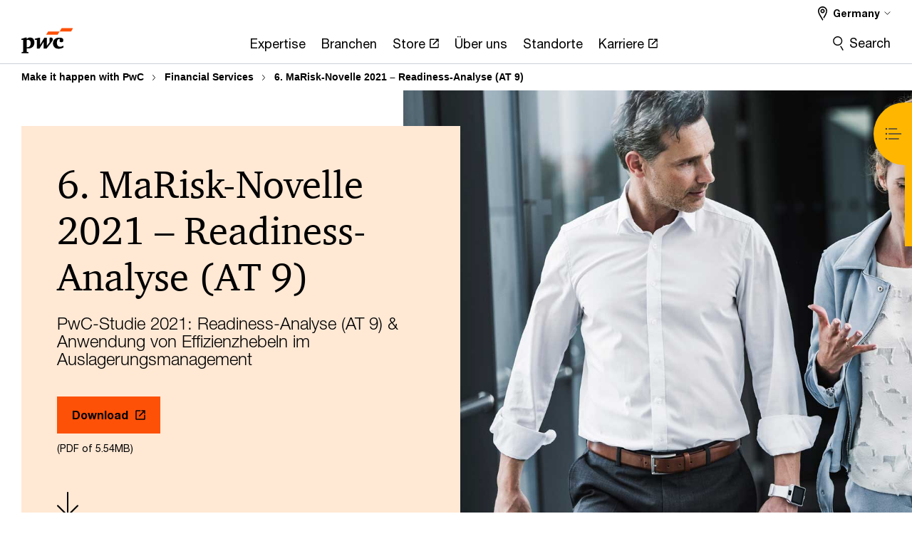

--- FILE ---
content_type: text/html; charset=UTF-8
request_url: https://www.pwc.de/de/finanzdienstleistungen/sechste-marisk-novelle-erhoehte-anforderungen-fuer-auslagerungen.html
body_size: 30855
content:

<!DOCTYPE HTML>
<html lang="de">
    <head>
 









































    <link rel="icon" href="/etc.clientlibs/pwc/clientlibs/css_common/resources/image/favicon.ico" type="image/x-icon"/>
    <script src="/etc.clientlibs/clientlibs/granite/jquery/granite/csrf.min.56934e461ff6c436f962a5990541a527.js"></script>
<script src="/etc.clientlibs/pwc/clientlibs/clientlib-vendor/jquery.min.76a92234952929ebefaa60dd43afeddb.js"></script>

    






























 	
	
    
    
    
	<script src="/etc.clientlibs/pwc/clientlibs/components-digitaldataanalytics.min.1e95b6b45050fb34422a222506511317.js"></script>

    <script>
        createObject('page.skipOptanonCall',false);
    </script>
	
    

<title>6. MaRisk-Novelle &ndash; Erh&ouml;hte Anforderungen f&uuml;r Auslagerungen - PwC
</title>
<meta http-equiv="content-language" content="de_de"/>
<meta http-equiv="X-UA-Compatible" content="IE=edge">
<meta property="og:title" content="6. MaRisk-Novelle 2021 &ndash; Readiness-Analyse (AT 9)"/>
<meta property="og:type" content="article"/>
<meta property="og:site_name" content="PwC"/>
<meta property="og:description" content="Mit dem Modul AT 9 der 6. MaRisk-Novelle gilt ein neuer Anforderungskatalog f&uuml;r das Auslagerungsmanagement von Finanzdienstleistern."/>

<meta property="og:image" content="https://www.pwc.de/de/images/gespraech-laufen-670x377-GettyImages-1042700112.jpg"/>


<meta name="robots" content="index"/>
<meta name="keywords" content=""/>
<meta name="description" content="Mit dem Modul AT 9 der 6. MaRisk-Novelle gilt ein neuer Anforderungskatalog f&uuml;r das Auslagerungsmanagement von Finanzdienstleistern."/>
<meta name="author" content="PricewaterhouseCoopers"/>
<meta name="pwcTitle" content="6. MaRisk-Novelle 2021 – Readiness-Analyse (AT 9)"/>
<meta name="pwcLocale" content="de_de"/>
<meta name="pwcCountry" content='de'/>


<meta name="pwcGeo.default" content="DE"/>
<meta name="pwcLang" content="de"/>
<meta name="pwcTag" content="">
<meta name="pwcHideLevel" content="0,2"/>
<meta name="target" content=""/>
<meta name="pwcReleaseDate" content="2021-12-23T21:00:00.000+01:00"/>	
<meta name="pwcLastModifiedDate" content="2025-07-15T10:05:21.687Z"/>	
<meta name="pwcselectednav" content="2"/>
<meta name="viewport" id="pwcviewport" content="width=device-width, initial-scale=1.0">
<link rel="apple-touch-icon" href="/content/pwc/script/network/apple-touch-icon.png"/>

<link rel="canonical" href="https://www.pwc.de/de/finanzdienstleistungen/sechste-marisk-novelle-erhoehte-anforderungen-fuer-auslagerungen.html"/>
<meta property="og:url" content="https://www.pwc.de/de/finanzdienstleistungen/sechste-marisk-novelle-erhoehte-anforderungen-fuer-auslagerungen.html"/>


<script>
    var  page ="6. MaRisk-Novelle &ndash; Erh&ouml;hte Anforderungen f&uuml;r Auslagerungen - PwC";
    var anlyticsEscapeTitle = "6. MaRisk-Novelle 2021 &ndash; Readiness-Analyse (AT 9)";
    var anlyticsunescapeTitle = $('<textarea />').html(anlyticsEscapeTitle).text();
    var  templatePath ="/conf/pwc/settings/wcm/templates/longform-campaign-one-pager-bu";
    var pwcReleaseDate = "2021-12-23T21:00:00.000+01:00";
    var pageNameUnescape = $('<textarea />').html(page).text();
    //PR-13329 change -- start
    var jsonData = {};
    if(Object.keys(jsonData).length){
        var taxonomyDataKey = jsonData.DataLayerKey !=null ? jsonData.DataLayerKey : "" ;
        var taxonomyDataValue =jsonData.DataLayerValue!=null ? jsonData.DataLayerValue : "";
        createObject(taxonomyDataKey,taxonomyDataValue);
    }
    
    //PR-13329 change -- end
    createObject('page.pageInfo.pageName', pageNameUnescape);
    createObject("page.pageInfo.pageType",templatePath.substring(templatePath.lastIndexOf('/')  + 1));
    createObject('page.content.publishDate', pwcReleaseDate);
    createObject('page.content.contentTitle', anlyticsunescapeTitle);
    createObject('page.content.contentType', "article");
    
    //PR-12825 change --start
    var pageContentJsonObject = {"ContentFullPathValueWithoutQueryParams":"/content/pwc/de/de/finanzdienstleistungen/sechste-marisk-novelle-erhoehte-anforderungen-fuer-auslagerungen.html","ContentFullPathKey":"page.content.contentFullPath"};
    var urlQueryParams = new URLSearchParams(window.location.search);
    var pageUrlPath= pageContentJsonObject.ContentFullPathValueWithoutQueryParams;
    if(urlQueryParams!=''){
    	pageUrlPath=pageUrlPath.concat("?").concat(urlQueryParams);
    }
    createObject(pageContentJsonObject.ContentFullPathKey,pageUrlPath);
  	//PR-12825 change --end
  	
    //Added old dataLayer object value in digitalData.site object.
    digitalData.site ={"SiteValues":{"fullTagParent":"/","businessFunctionParent":"","topicsParent":"","funnel":"","businessFunction":"","industry":"","stakeholders":"","funnelParent":"","fullTag":"/","los":"","campaigns":"","economicBuyers":"","technologyParent":"","folderDirectory":"pwc/de/de/finanzdienstleistungen","contentType":"","campaignsParent":"","industriesParent":"","topics":"","pwcContentTypeParent":"","economicBuyersParent":"","servicesParent":"","services":"","technology":"","subLos":"","pwcContentType":"","contentLengthParent":"","industries":"","businessImperatives":"","contentLength":"","stakeholdersParent":"","businessImperativesParent":""},"additionalTags":"","business":{"businessChallenge":"","businessTopic":""},"accountRegistration":false};
</script>
<script type="application/ld+json">
{
    "@type": "Thing",
    "@context": "http://schema.org",
    "image": "https://www.pwc.de/de/images/gespraech-laufen-670x377-GettyImages-1042700112.jpg",
    "name":"6. MaRisk-Novelle – Erhöhte Anforderungen für Auslagerungen - PwC",
    "description":"Mit dem Modul AT 9 der 6. MaRisk-Novelle gilt ein neuer Anforderungskatalog für das Auslagerungsmanagement von Finanzdienstleistern."
}
</script>

    
	<script>
		var currentPageTerritory = 'de';
        var componentAnimationDelayFlag = false;
	</script>
    

    

	
    

	
    

	
    

    





    



    

	
	

	
	

  
  

    

	

    
    
	
    
        <script>
            var pageTerritoryForDTM = 'de';
        </script>
        <script src="//assets.adobedtm.com/94ed34440bb5/58a6714f4df1/launch-81854b90ad7c.min.js" type="text/javascript" async></script>
        <script src="/etc.clientlibs/pwc/clientlibs/components-analytics.min.09fae73c6d4e6a64a3d6fec9bf69a6a7.js"></script>

    
    

    
    	
    

    

    
<script src="/etc.clientlibs/pwc/clientlibs/handlebars.min.cea4640e01740056e78b381c8d3b8d84.js"></script>




    
<script src="/etc.clientlibs/pwc/clientlibs/purify.min.861f03f452e5d56afa11ef73013b9d07.js"></script>




    
<link rel="stylesheet" href="/etc.clientlibs/pwc/clientlibs/longform/style-colors-rebrand.min.55a5cd0f49e7116a8dc3be45b77c8d11.css" type="text/css">
<link rel="stylesheet" href="/etc.clientlibs/pwc/clientlibs/rebrand-clientlibs/components-colors.min.1f799403448b688d16cd19b707feffe1.css" type="text/css">


       




<!-- <script src="//assets.adobedtm.com/c1b096e48fc8/1825f4c13961/launch-05a1756607c1-development.min.js" async></script>  -->

<input id="modnavigationid" type="hidden" value="/de/finanzdienstleistungen/sechste-marisk-novelle-erhoehte-anforderungen-fuer-auslagerungen/"/>
<input type="hidden" id="navmode" value="publish"/>

<input class="currentPagePath" type="hidden" value="/content/pwc/de/de/finanzdienstleistungen/sechste-marisk-novelle-erhoehte-anforderungen-fuer-auslagerungen"/>
<input type="hidden" id="isUserReg" value="false"/>

    
    
    

    

    
    
    


<script>(window.BOOMR_mq=window.BOOMR_mq||[]).push(["addVar",{"rua.upush":"false","rua.cpush":"false","rua.upre":"false","rua.cpre":"false","rua.uprl":"false","rua.cprl":"false","rua.cprf":"false","rua.trans":"SJ-9bd3be65-aff1-4e3d-80e0-449281ac512d","rua.cook":"false","rua.ims":"false","rua.ufprl":"false","rua.cfprl":"false","rua.isuxp":"false","rua.texp":"norulematch","rua.ceh":"false","rua.ueh":"false","rua.ieh.st":"0"}]);</script>
                              <script>!function(e){var n="https://s.go-mpulse.net/boomerang/";if("False"=="True")e.BOOMR_config=e.BOOMR_config||{},e.BOOMR_config.PageParams=e.BOOMR_config.PageParams||{},e.BOOMR_config.PageParams.pci=!0,n="https://s2.go-mpulse.net/boomerang/";if(window.BOOMR_API_key="GZCM9-CJ7UJ-QXSTX-ZGJFD-8QHDY",function(){function e(){if(!r){var e=document.createElement("script");e.id="boomr-scr-as",e.src=window.BOOMR.url,e.async=!0,o.appendChild(e),r=!0}}function t(e){r=!0;var n,t,a,i,d=document,O=window;if(window.BOOMR.snippetMethod=e?"if":"i",t=function(e,n){var t=d.createElement("script");t.id=n||"boomr-if-as",t.src=window.BOOMR.url,BOOMR_lstart=(new Date).getTime(),e=e||d.body,e.appendChild(t)},!window.addEventListener&&window.attachEvent&&navigator.userAgent.match(/MSIE [67]\./))return window.BOOMR.snippetMethod="s",void t(o,"boomr-async");a=document.createElement("IFRAME"),a.src="about:blank",a.title="",a.role="presentation",a.loading="eager",i=(a.frameElement||a).style,i.width=0,i.height=0,i.border=0,i.display="none",o.appendChild(a);try{O=a.contentWindow,d=O.document.open()}catch(_){n=document.domain,a.src="javascript:var d=document.open();d.domain='"+n+"';void 0;",O=a.contentWindow,d=O.document.open()}if(n)d._boomrl=function(){this.domain=n,t()},d.write("<bo"+"dy onload='document._boomrl();'>");else if(O._boomrl=function(){t()},O.addEventListener)O.addEventListener("load",O._boomrl,!1);else if(O.attachEvent)O.attachEvent("onload",O._boomrl);d.close()}function a(e){window.BOOMR_onload=e&&e.timeStamp||(new Date).getTime()}if(!window.BOOMR||!window.BOOMR.version&&!window.BOOMR.snippetExecuted){window.BOOMR=window.BOOMR||{},window.BOOMR.snippetStart=(new Date).getTime(),window.BOOMR.snippetExecuted=!0,window.BOOMR.snippetVersion=14,window.BOOMR.url=n+"GZCM9-CJ7UJ-QXSTX-ZGJFD-8QHDY";var i=document.currentScript||document.getElementsByTagName("script")[0],o=i.parentNode,r=!1,d=document.createElement("link");if(d.relList&&"function"==typeof d.relList.supports&&d.relList.supports("preload")&&"as"in d)window.BOOMR.snippetMethod="p",d.href=window.BOOMR.url,d.rel="preload",d.as="script",d.addEventListener("load",e),d.addEventListener("error",function(){t(!0)}),setTimeout(function(){if(!r)t(!0)},3e3),BOOMR_lstart=(new Date).getTime(),o.appendChild(d);else t(!1);if(window.addEventListener)window.addEventListener("load",a,!1);else if(window.attachEvent)window.attachEvent("onload",a)}}(),"".length>0)if(e&&"performance"in e&&e.performance&&"function"==typeof e.performance.setResourceTimingBufferSize)e.performance.setResourceTimingBufferSize();!function(){if(BOOMR=e.BOOMR||{},BOOMR.plugins=BOOMR.plugins||{},!BOOMR.plugins.AK){var n="false"=="true"?1:0,t="",a="cj2qwlyxezgxg2l6xpgq-f-496d6ab70-clientnsv4-s.akamaihd.net",i="false"=="true"?2:1,o={"ak.v":"39","ak.cp":"403541","ak.ai":parseInt("256182",10),"ak.ol":"0","ak.cr":8,"ak.ipv":4,"ak.proto":"h2","ak.rid":"bdf779bd","ak.r":45721,"ak.a2":n,"ak.m":"x","ak.n":"essl","ak.bpcip":"18.117.11.0","ak.cport":33920,"ak.gh":"23.33.25.17","ak.quicv":"","ak.tlsv":"tls1.3","ak.0rtt":"","ak.0rtt.ed":"","ak.csrc":"-","ak.acc":"","ak.t":"1769913293","ak.ak":"hOBiQwZUYzCg5VSAfCLimQ==qYXEOD/i3tYEZHvB8CJigdknxRqM6WqSiPGU+aZl+WbBkabfDeLqPgJCiPSx3xMefFgRApm/EehX7HFj229N8oYy1IMafbcmEfMHQdl7v+0uHi5A8w67rgMJColyiKMI+lXavSEQ1Af0mOAJg9x9hOsPKceZBbWXZ2JmoY5nzk6+TuK5d80UktY36n53BmH+YeK6jL03IC1M68PNOJOFCJGOJSbIUSmeM+B7FaRQ6ITC2mF0gdiOmxkrBUXsqdDKiQLsm/yX3p2CnwXPUG/rrGSuvxAtGWc22zanR253/6oT3ex9TA8UTAPc+tStegiiSYhvN508R3PxhsK0HF9RcUOvnyaGxFGF/jPsJsfC1AZf7FV6aogBfGK/sMEzEHtgPtRt843/XKX1cWbrzgrjP0REjNhetO2FxoBv75nHCPg=","ak.pv":"293","ak.dpoabenc":"","ak.tf":i};if(""!==t)o["ak.ruds"]=t;var r={i:!1,av:function(n){var t="http.initiator";if(n&&(!n[t]||"spa_hard"===n[t]))o["ak.feo"]=void 0!==e.aFeoApplied?1:0,BOOMR.addVar(o)},rv:function(){var e=["ak.bpcip","ak.cport","ak.cr","ak.csrc","ak.gh","ak.ipv","ak.m","ak.n","ak.ol","ak.proto","ak.quicv","ak.tlsv","ak.0rtt","ak.0rtt.ed","ak.r","ak.acc","ak.t","ak.tf"];BOOMR.removeVar(e)}};BOOMR.plugins.AK={akVars:o,akDNSPreFetchDomain:a,init:function(){if(!r.i){var e=BOOMR.subscribe;e("before_beacon",r.av,null,null),e("onbeacon",r.rv,null,null),r.i=!0}return this},is_complete:function(){return!0}}}}()}(window);</script></head>
    <body class="basepage page basicpage page-primary-col--orange page-secondary-col--orange page-tertiary-col--orange longform-campaign-one-pager page-primary-col--orange page-secondary-col--orange page-tertiary-col--orange bu-theme bu-migrated  bu-territory publish standard-spacing pwcscrolling longformcontent cmp-base-modernized">
        
             
            



			<div id="wrapper">
            
<div class="root container responsivegrid">

    
    
    
    <div id="container-acd2171c57" class="cmp-container">
        
        <div class="ixfsection experiencefragment"><div class="mod-ixf-page-section"></div>


	<section id="header" style="height: auto" class="cmp-experiencefragment cmp-experiencefragment--de-de fullwidth ">


    
    <div id="container-faf64555af" class="cmp-container">
        


<div class="aem-Grid aem-Grid--12 aem-Grid--default--12 ">
    
    <div class="slim-page-header-v2 parbase aem-GridColumn aem-GridColumn--default--12"><!-- SDI include (path: /content/experience-fragments/pwc/de/de/header/de-de/master/_jcr_content/root/slim_page_header_v2.dynamic.html/pwc/components/modernized/content/slim-page-header-v2, resourceType: pwc/components/modernized/content/slim-page-header-v2) -->

<nav id="skipNav" aria-label="Skip Links">
   <a tabindex="1" id="skipToContent" href="#" class="sr-only sr-only-focusable skip-content" aria-label="Skip to content">Skip to content</a>
   <a tabindex="1" id="skipToFooter" href="#pgFooter" class="sr-only sr-only-focusable skip-content" aria-label="Skip to footer">Skip to footer</a>   
</nav>
<div class="headerv2-container" data-current-level=""> 
  <header class="slimheader-v2 mod__header-v2">
      <input type='hidden' id='checkUserLoginOrNot' value='false'/>
      <a id="logoUrl" tabindex="3" href="/de" aria-label="PwC homepage" class="slim-logo search-hide levelOneLink ">
      </a>
      <span class="mobile-search-btn non-bu-search-mobile " aria-label="Site Search" tabindex="0"></span>
      <span class="mobile-search-btn bu-search-mobile " aria-label="Site Search" tabindex="0"></span>
      <div tabindex="0" id="slim-hamburger" class="slim-hamburger-ico" aria-label="Menu " data-open-aria-label="Menu" data-close-aria-label="Menu Close">
         <span></span>
         <span></span>
         <span></span>
      </div>
      <div class="slim-navigation" style="opacity:0;">
         <nav class="nav-primary search-hide" data-tab-index-start="9" aria-label="Main Navigation">
    <a aria-controls="expertise-subnav-1" link-href="https://www.pwc.de/de/expertise.html" href="#" data-has-subnav="true" data-nav-index="1" class="levelOneLink " nextpage-canonical-url="https://www.pwc.de/de/expertise.html" navigation-title="Expertise" aria-label="Expertise "><span aria-hidden="true">Expertise</span></a>
            
         
    <a aria-controls="branchen-subnav-2" link-href="https://www.pwc.de/de/branchen-und-markte.html" href="#" data-has-subnav="true" data-nav-index="2" class="levelOneLink " nextpage-canonical-url="https://www.pwc.de/de/branchen-und-markte.html" navigation-title="Branchen" aria-label="Branchen "><span aria-hidden="true">Branchen</span></a>
            
         
    <a aria-controls="store-subnav-3" link-href="https://store.pwc.de/de" href="https://store.pwc.de/de" target="_blank" data-has-subnav="false" data-nav-index="3" class="levelOneLink " navigation-title="Store" aria-label="Store Opens in a new tab" rel="noopener"><span aria-hidden="true">Store</span></a>
            
         
    <a aria-controls="über_uns-subnav-4" link-href="https://www.pwc.de/de/ueber-uns.html" href="#" data-has-subnav="true" data-nav-index="4" class="levelOneLink " nextpage-canonical-url="https://www.pwc.de/de/ueber-uns.html" navigation-title="Über uns" aria-label="Über uns "><span aria-hidden="true">Über uns</span></a>
            
         
    <a aria-controls="standorte-subnav-5" link-href="https://www.pwc.de/de/standorte.html" href="#" data-has-subnav="true" data-nav-index="5" class="levelOneLink " nextpage-canonical-url="https://www.pwc.de/de/standorte.html" navigation-title="Standorte" aria-label="Standorte "><span aria-hidden="true">Standorte</span></a>
            
         
    <a aria-controls="karriere-subnav-6" link-href="https://jobs.pwc.de/de/de" href="https://jobs.pwc.de/de/de" target="_blank" data-has-subnav="false" data-nav-index="6" class="levelOneLink " navigation-title="Karriere" aria-label="Karriere Opens in a new tab" rel="noopener"><span aria-hidden="true">Karriere</span></a>
            
               <div class="nav-more" style="display: none;">
                  <p>More</p>
                  <div class="levelOneLink nav-more-dropdown">
                  </div>
               </div>
            
         </nav>
         
            
    <nav class="nav-secondary search-hide" aria-label="Secondary Navigation">
        
            
	<script id="overlay-template" type="text/x-handlebars-template">
<!--		<div class="authenticated-user-options hidden">
            <div class="user-option-list">
                <a tabindex="3"  class="register myaccount levelOneLink" href="{{myAccountHref}}">My Account</a>
                <a tabindex="4" class="sign-in signout levelOneLink" onclick="logOffUser(window.location.href)">Sign Out</a>
            </div>
        </div>
        <div class="user-options hidden">
            <a tabindex="3" class="sign-in userreg levelOneLink" data-href="{{signInHref}}" href="javascript:void(0);"> Sign in</a>
            <a tabindex="4" class="register userreg levelOneLink" href="{{createAccountHref}}"> Register</a>
        </div> -->
</script>

        
        <div class="login-data"></div>
        <!--<div data-sly-test="false" class="user-options hidden">
            <a tabindex="3" data-sly-test.loginLink="/bin/saml/internal/auth" data-href="" href="javascript:void(0);" class="sign-in userreg levelOneLink">Sign in</a>
            <a tabindex="4" data-sly-test.registerLink="https://login.pwc.com/identity/register?goto=" data-register-link="" href="javascript:void(0);" class="register userreg levelOneLink">Register</a>
        </div>-->
        <div class="location-options">
            <script id="language-selector-template" type="text/x-handlebars-template">
    <div class="options-language">
        <button tabindex="7" class="open-lang-options">{{jcrlanguage}} 
            <img alt="" class="non-bu-close-location-mobile" src="/etc.clientlibs/pwc/clientlibs/rebrand-clientlibs/components-colors/resources/images/slim-header-v2/Chevron.svg">
            <img alt="" class="bu-close-location-mobile" src="/etc.clientlibs/pwc/clientlibs/rebrand-clientlibs/components-colors/resources/images/slim-header-v2-bu/Chevron-bu.svg">
        </button>
        <img class="close-options non-bu-close-location-mobile" alt="" src="/etc.clientlibs/pwc/clientlibs/rebrand-clientlibs/components-colors/resources/images/slim-header-v2/close-icon-white.svg">
        <img class="close-options bu-close-location-mobile" alt="" src="/etc.clientlibs/pwc/clientlibs/rebrand-clientlibs/components-colors/resources/images/slim-header-v2-bu/Cancel-bu.svg">

    </div>
    <div class="slim-language-selector" id="langDialog" aria-label="{{langSelectorTitleText}}" role="dialog" aria-modal="true">
        <p>{{langSelectorTitleText}}</p>
        <div class="language-selector-list levelOneLink " id="lstLang" role="listbox" aria-labelledby="langDialog">
            {{#each languageSelectorData.alternateLanguages}}
            <a id="lang_{{@index}}" role="option" {{#if this.isCurrentLanguage}} class="is-active" {{/if}} href="{{this.linkURL}}" data-lang="{{this.linkText}}"> {{this.linkText}} </a>
            {{/each}}
        </div>
    </div>
</script>
            
                
<script id="territory-selector-template" type="text/x-handlebars-template">
	<button tabindex="6" aria-label="{{territorySelectorBtnText}}">
		<span>{{currentPageTerritoryName}} 
			<img alt="" class="non-bu-close-location-mobile" src="/etc.clientlibs/pwc/clientlibs/rebrand-clientlibs/components-colors/resources/images/slim-header-v2/Chevron.svg">
			<img alt="" class="bu-close-location-mobile" src="/etc.clientlibs/pwc/clientlibs/rebrand-clientlibs/components-colors/resources/images/slim-header-v2-bu/Chevron-bu.svg">
		</span>
		<img class="close-options non-bu-close-location-mobile" alt="" src="/etc.clientlibs/pwc/clientlibs/rebrand-clientlibs/components-colors/resources/images/slim-header-v2/close-icon-white.svg">
		<img class="close-options bu-close-location-mobile" alt="" src="/etc.clientlibs/pwc/clientlibs/rebrand-clientlibs/components-colors/resources/images/slim-header-v2-bu/Cancel-bu.svg">
	</button>
	<!-- territory dialog box starts here -->
	<div class="territory-selector" aria-label="{{findATerritoryText}}" id="lst-territory-selector" role="dialog" aria-modal="true">
		<div class="territory-selector-search">
				<label class="sr-only" for="searchField"> {{findATerritoryText}} </label>
				<input id="countrySearch" class="levelOneLink" name="country" type="text" placeholder="{{findATerritoryText}}">
		</div>
		<div class="territory-selector-list levelOneLink" id="lstTerritory" role="listbox" aria-labelledby="lst-territory-selector">
			{{#each territories}}
			{{#if territoryFinder}}
                    <a id="option_{{@index}}" role="option" class="{{#ifEquals name 'Global'}}region-global {{/ifEquals}}{{#ifEquals name ../currentPageTerritoryName}}is-active {{/ifEquals}}"
                    href="{{domain}}" data-value="{{name}}">{{name}}</a>
			{{#each alias}}
                    <a id="option_{{this}}_{{@index}}" role="option" class="{{#ifEquals name 'Global'}}region-global {{/ifEquals}}{{#ifEquals ../name ../../currentPageTerritoryName}}is-active {{/ifEquals}}"
                    href="{{../domain}}" data-value="{{this}}">{{this}}</a>
			{{/each}}
			{{#if @last}}
			<p id="option_noresult" role="option" class="territory-no-results">{{territoryNotFoundText}}</p>
			{{/if}}
			{{/if}}
			{{/each}}

		</div>
	</div>
</script>

            
            <div class="lo-backsplash"></div>
            <span class="option-country levelOneLink">
      </span>
            
            <span class="option-language">
          </span>
            
        </div>
    </nav>

         
         
         <div class="nav-search search-hide ">
            <button aria-expanded="false" class="search-hide levelOneLink">Search</button>
            <div class="search-hide searchbox">
               <form id="slimSearchForm" role="search" action="https://www.pwc.de/de/search-results.html" method="get">
	               <input id="slimSearch" class="slim-search" type="text" name="searchfield" placeholder="Finden Sie eine passende Kontaktperson, Dienstleistung, Studien und mehr"/>
	                <input type="hidden" name="pwcSiteSection" autocomplete="off"/>
                    <input type="hidden" name="pwcLang" value="" autocomplete="off"/>
                    <input type="hidden" name="pwcGeo" value="" autocomplete="off"/>
                  <input type="submit" class="submit-search" value=""/>
               </form>
               <button id="close-search" aria-label="Suche schließen"></button>
            </div>
         </div>
      </div>
   </header>
   
	<script id="breadcrumb-template" type="text/x-handlebars-template">

            <button class="slimnav-v2-bc-toggle is-hidden">
	           <label class="sr-only">Show full breadcrumb</label>
	        </button>
				<div class="slimnav-v2-breadcrumbs">
				{{#each breadcrumbs}}
				 <a href="{{this.linkURL}}">{{this.linkText}}</a>
				{{/each}}
			    </div>

	</script>
        <div class="slimnav-breadcrumb"> </div>
	
   
   <div class="slimheader-sublevel-slide" data-nav-level="2">
      <div class="slide-shadow search-hide"></div>
      <div class="slide-bg"></div>
      
      
         <div id="expertise-subnav-1" class="sublevel-container search-hide show-subnav">
            <div class="sublevel-navs">
               <div class="slimnav-level2 slimheader-slide-nav">
                  <div class="slide-nav-contain">
                     <div class="sublevel-title-container search-hide">
                        <div class="slimnav-mobile-header">
                           <p> Menu</p>
                        </div>
                        <div class="slimheader-breadcrumb is-hidden">
                           <a href="#">Expertise</a>
                        </div>
                        <a href="https://www.pwc.de/de/expertise.html" aria-label="Expertise " class="lv2-label" nextpage-canonical-url="https://www.pwc.de/de/expertise.html" navigation-title="Expertise"><span aria-hidden="true">Expertise</span></a>
                     </div>
                     <nav>
    					<a class="levelTwoLink has-lv3" data-breadcrumb="Expertise" href="https://www.pwc.de/de/audit-assurance.html" aria-controls="audit___assurance-subnav-1-1" nextpage-canonical-url="https://www.pwc.de/de/audit-assurance.html" navigation-title="Audit &amp; Assurance" aria-label="Audit &amp; Assurance "><span aria-hidden="true">Audit &amp; Assurance</span></a>
                     
    					<a class="levelTwoLink " data-breadcrumb="Expertise" href="https://www.pwc.de/de/branchenregulierung.html" aria-controls="branchenregulierung-subnav-1-2" nextpage-canonical-url="https://www.pwc.de/de/branchenregulierung.html" navigation-title="Branchenregulierung" aria-label="Branchenregulierung "><span aria-hidden="true">Branchenregulierung</span></a>
                     
    					<a class="levelTwoLink has-lv3" data-breadcrumb="Expertise" href="https://www.pwc.de/de/cloud-digital.html" aria-controls="cloud___digital-subnav-1-3" nextpage-canonical-url="https://www.pwc.de/de/cloud-digital.html" navigation-title="Cloud &amp; Digital" aria-label="Cloud &amp; Digital "><span aria-hidden="true">Cloud &amp; Digital</span></a>
                     
    					<a class="levelTwoLink " data-breadcrumb="Expertise" href="https://www.pwc.de/de/customer-transformation.html" aria-controls="customer_transformation-subnav-1-4" nextpage-canonical-url="https://www.pwc.de/de/customer-transformation.html" navigation-title="Customer Transformation" aria-label="Customer Transformation "><span aria-hidden="true">Customer Transformation</span></a>
                     
    					<a class="levelTwoLink " data-breadcrumb="Expertise" href="https://www.pwc.de/de/cyber-security.html" aria-controls="cyber_security-subnav-1-5" nextpage-canonical-url="https://www.pwc.de/de/cyber-security.html" navigation-title="Cyber Security" aria-label="Cyber Security "><span aria-hidden="true">Cyber Security</span></a>
                     
    					<a class="levelTwoLink " data-breadcrumb="Expertise" href="https://www.pwc.de/de/deals.html" aria-controls="deal_advisory-subnav-1-6" nextpage-canonical-url="https://www.pwc.de/de/deals.html" navigation-title="Deal-Advisory" aria-label="Deal-Advisory "><span aria-hidden="true">Deal-Advisory</span></a>
                     
    					<a class="levelTwoLink " data-breadcrumb="Expertise" href="https://www.pwc.de/de/im-fokus/technology-consulting/erp-transformation.html" aria-controls="erp_transformation-subnav-1-7" navigation-title="ERP Transformation" aria-label="ERP Transformation "><span aria-hidden="true">ERP Transformation</span></a>
                     
    					<a class="levelTwoLink " data-breadcrumb="Expertise" href="https://www.pwc.de/de/finance-transformation.html" aria-controls="finance_transformation-subnav-1-8" nextpage-canonical-url="https://www.pwc.de/de/finance-transformation.html" navigation-title="Finance Transformation" aria-label="Finance Transformation "><span aria-hidden="true">Finance Transformation</span></a>
                     
    					<a class="levelTwoLink " data-breadcrumb="Expertise" href="https://www.pwc.de/de/forensic-services.html" aria-controls="forensic_services-subnav-1-9" nextpage-canonical-url="https://www.pwc.de/de/forensic-services.html" navigation-title="Forensic Services" aria-label="Forensic Services "><span aria-hidden="true">Forensic Services</span></a>
                     
    					<a class="levelTwoLink " data-breadcrumb="Expertise" href="https://www.pwc.de/de/immersive-technologies.html" aria-controls="immersive_technologies-subnav-1-10" nextpage-canonical-url="https://www.pwc.de/de/immersive-technologies.html" navigation-title="Immersive Technologies" aria-label="Immersive Technologies "><span aria-hidden="true">Immersive Technologies</span></a>
                     
    					<a class="levelTwoLink " data-breadcrumb="Expertise" href="https://www.pwc.de/de/innovation-consulting.html" aria-controls="innovation_consulting-subnav-1-11" nextpage-canonical-url="https://www.pwc.de/de/innovation-consulting.html" navigation-title="Innovation Consulting" aria-label="Innovation Consulting "><span aria-hidden="true">Innovation Consulting</span></a>
                     
    					<a class="levelTwoLink " data-breadcrumb="Expertise" href="https://www.pwc.de/de/nachhaltigkeit.html" aria-controls="nachhaltigkeitsberatung-subnav-1-12" nextpage-canonical-url="https://www.pwc.de/de/nachhaltigkeit.html" navigation-title="Nachhaltigkeitsberatung" aria-label="Nachhaltigkeitsberatung "><span aria-hidden="true">Nachhaltigkeitsberatung</span></a>
                     
    					<a class="levelTwoLink " data-breadcrumb="Expertise" href="https://www.pwc.de/de/strategie-organisation-prozesse-systeme/operations.html" aria-controls="operations_transformation-subnav-1-13" nextpage-canonical-url="https://www.pwc.de/de/strategie-organisation-prozesse-systeme/operations.html" navigation-title="Operations Transformation" aria-label="Operations Transformation "><span aria-hidden="true">Operations Transformation</span></a>
                     
    					<a class="levelTwoLink " data-breadcrumb="Expertise" href="https://www.pwc.de/de/performance-and-restructuring.html" aria-controls="performance___restructuring-subnav-1-14" nextpage-canonical-url="https://www.pwc.de/de/performance-and-restructuring.html" navigation-title="Performance &amp; Restructuring" aria-label="Performance &amp; Restructuring "><span aria-hidden="true">Performance &amp; Restructuring</span></a>
                     
    					<a class="levelTwoLink " data-breadcrumb="Expertise" href="https://legal.pwc.de/de" target="_blank" aria-controls="rechtsberatung-subnav-1-15" navigation-title="Rechtsberatung" aria-label="Rechtsberatung Opens in a new tab" rel="noopener"><span aria-hidden="true">Rechtsberatung</span></a>
                     
    					<a class="levelTwoLink " data-breadcrumb="Expertise" href="https://www.pwc.de/de/risk-regulatory.html" aria-controls="risk___regulatory-subnav-1-16" nextpage-canonical-url="https://www.pwc.de/de/risk-regulatory.html" navigation-title="Risk &amp; Regulatory" aria-label="Risk &amp; Regulatory "><span aria-hidden="true">Risk &amp; Regulatory</span></a>
                     
    					<a class="levelTwoLink " data-breadcrumb="Expertise" href="https://www.pwc.de/de/smart-mobility.html" aria-controls="smart_mobility-subnav-1-17" nextpage-canonical-url="https://www.pwc.de/de/smart-mobility.html" navigation-title="Smart Mobility" aria-label="Smart Mobility "><span aria-hidden="true">Smart Mobility</span></a>
                     
    					<a class="levelTwoLink has-lv3" data-breadcrumb="Expertise" href="https://www.pwc.de/de/steuern.html" aria-controls="steuerberatung-subnav-1-18" nextpage-canonical-url="https://www.pwc.de/de/steuern.html" navigation-title="Steuerberatung" aria-label="Steuerberatung "><span aria-hidden="true">Steuerberatung</span></a>
                     
    					<a class="levelTwoLink " data-breadcrumb="Expertise" href="https://www.pwc.de/de/wissenstransfer.html" aria-controls="wissenstransfer-subnav-1-19" nextpage-canonical-url="https://www.pwc.de/de/wissenstransfer.html" navigation-title="Wissenstransfer" aria-label="Wissenstransfer "><span aria-hidden="true">Wissenstransfer</span></a>
                     
    					<a class="levelTwoLink " data-breadcrumb="Expertise" href="https://www.pwc.de/de/workforce-transformation.html" aria-controls="workforce_transformation-subnav-1-20" nextpage-canonical-url="https://www.pwc.de/de/workforce-transformation.html" navigation-title="Workforce Transformation" aria-label="Workforce Transformation "><span aria-hidden="true">Workforce Transformation</span></a>
                     </nav>
                  </div>
               </div>
               <span class="slimnav-level3">
                  <div id="audit___assurance-subnav-1-1" class="slimheader-slide-nav">
                     <div class="slide-nav-contain">
                        <div class="sublevel-title-container search-hide">
                           <div class="slimnav-mobile-header">
                              <p> Menu</p>
                           </div>
                           <div class="slimheader-breadcrumb is-hidden">
                              <a href="#">Expertise</a>
                           </div>
                           <a href="https://www.pwc.de/de/audit-assurance.html" class="lv2-label" nextpage-canonical-url="https://www.pwc.de/de/audit-assurance.html" navigation-title="Audit &amp; Assurance" aria-label="Audit &amp; Assurance "><span aria-hidden="true">Audit &amp; Assurance</span></a>
                        </div>
                        <nav>
                           <a class="levelThreeLink" href="https://www.pwc.de/de/audit-assurance.html" nextpage-canonical-url="https://www.pwc.de/de/audit-assurance.html" navigation-title="Alle Audit &amp; Assurance-Services" aria-label="Alle Audit &amp; Assurance-Services "><span aria-hidden="true">Alle Audit &amp; Assurance-Services</span></a>
                        
                           <a class="levelThreeLink" href="https://www.pwc.de/de/im-fokus/accounting-reporting.html" nextpage-canonical-url="https://www.pwc.de/de/im-fokus/accounting-reporting.html" navigation-title="Accounting &amp; Reporting" aria-label="Accounting &amp; Reporting "><span aria-hidden="true">Accounting &amp; Reporting</span></a>
                        
                           <a class="levelThreeLink" href="https://www.pwc.de/de/im-fokus/abschlusspruefung.html" nextpage-canonical-url="https://www.pwc.de/de/im-fokus/abschlusspruefung.html" navigation-title="Abschlussprüfung" aria-label="Abschlussprüfung "><span aria-hidden="true">Abschlussprüfung</span></a>
                        
                           <a class="levelThreeLink" href="https://www.pwc.de/de/audit-assurance/csrd-berichterstattung-und-pruefung.html" nextpage-canonical-url="https://www.pwc.de/de/audit-assurance/csrd-berichterstattung-und-pruefung.html" navigation-title="CSRD-Berichterstattung und -Prüfung" aria-label="CSRD-Berichterstattung und -Prüfung "><span aria-hidden="true">CSRD-Berichterstattung und -Prüfung</span></a>
                        </nav>
                     </div>
                  </div>
               
                  <div id="branchenregulierung-subnav-1-2" class="slimheader-slide-nav">
                     <div class="slide-nav-contain">
                        <div class="sublevel-title-container search-hide">
                           <div class="slimnav-mobile-header">
                              <p> Menu</p>
                           </div>
                           <div class="slimheader-breadcrumb is-hidden">
                              <a href="#">Expertise</a>
                           </div>
                           <a href="https://www.pwc.de/de/branchenregulierung.html" class="lv2-label" nextpage-canonical-url="https://www.pwc.de/de/branchenregulierung.html" navigation-title="Branchenregulierung" aria-label="Branchenregulierung "><span aria-hidden="true">Branchenregulierung</span></a>
                        </div>
                        
                     </div>
                  </div>
               
                  <div id="cloud___digital-subnav-1-3" class="slimheader-slide-nav">
                     <div class="slide-nav-contain">
                        <div class="sublevel-title-container search-hide">
                           <div class="slimnav-mobile-header">
                              <p> Menu</p>
                           </div>
                           <div class="slimheader-breadcrumb is-hidden">
                              <a href="#">Expertise</a>
                           </div>
                           <a href="https://www.pwc.de/de/cloud-digital.html" class="lv2-label" nextpage-canonical-url="https://www.pwc.de/de/cloud-digital.html" navigation-title="Cloud &amp; Digital" aria-label="Cloud &amp; Digital "><span aria-hidden="true">Cloud &amp; Digital</span></a>
                        </div>
                        <nav>
                           <a class="levelThreeLink" href="https://www.pwc.de/de/cloud-digital.html" nextpage-canonical-url="https://www.pwc.de/de/cloud-digital.html" navigation-title="Alle Cloud &amp; Digital-Services" aria-label="Alle Cloud &amp; Digital-Services "><span aria-hidden="true">Alle Cloud &amp; Digital-Services</span></a>
                        
                           <a class="levelThreeLink" href="https://www.pwc.de/de/im-fokus/technology-consulting/cio-advisory.html" nextpage-canonical-url="https://www.pwc.de/de/im-fokus/technology-consulting/cio-advisory.html" navigation-title="CIO Advisory" aria-label="CIO Advisory "><span aria-hidden="true">CIO Advisory</span></a>
                        
                           <a class="levelThreeLink" href="https://www.pwc.de/de/im-fokus/cloud-transformation.html" nextpage-canonical-url="https://www.pwc.de/de/im-fokus/cloud-transformation.html" navigation-title="Cloud Transformation" aria-label="Cloud Transformation "><span aria-hidden="true">Cloud Transformation</span></a>
                        
                           <a class="levelThreeLink" href="https://www.pwc.de/de/data-and-ai.html" nextpage-canonical-url="https://www.pwc.de/de/data-and-ai.html" navigation-title="Data &amp; AI" aria-label="Data &amp; AI "><span aria-hidden="true">Data &amp; AI</span></a>
                        
                           <a class="levelThreeLink" href="https://www.pwc.de/de/cloud-digital/digital.html" nextpage-canonical-url="https://www.pwc.de/de/cloud-digital/digital.html" navigation-title="Digital" aria-label="Digital "><span aria-hidden="true">Digital</span></a>
                        
                           <a class="levelThreeLink" href="https://www.pwc.de/de/cloud-digital/digital/generative-ki-unterstuetzung-von-der-strategie-bis-zur-umsetzung.html" nextpage-canonical-url="https://www.pwc.de/de/cloud-digital/digital/generative-ki-unterstuetzung-von-der-strategie-bis-zur-umsetzung.html" navigation-title="Generative KI" aria-label="Generative KI "><span aria-hidden="true">Generative KI</span></a>
                        
                           <a class="levelThreeLink" href="https://www.pwc.de/de/risk-regulatory/risk/open-source-software-management-und-compliance.html" nextpage-canonical-url="https://www.pwc.de/de/risk-regulatory/risk/open-source-software-management-und-compliance.html" navigation-title="Open Source Consulting" aria-label="Open Source Consulting "><span aria-hidden="true">Open Source Consulting</span></a>
                        
                           <a class="levelThreeLink" href="https://www.pwc.de/de/cloud-digital/digital/digitale-transformation/quantum-computing.html" nextpage-canonical-url="https://www.pwc.de/de/cloud-digital/digital/digitale-transformation/quantum-computing.html" navigation-title="Quantum Computing" aria-label="Quantum Computing "><span aria-hidden="true">Quantum Computing</span></a>
                        
                           <a class="levelThreeLink" href="https://www.pwc.de/de/im-fokus/technology-consulting.html" nextpage-canonical-url="https://www.pwc.de/de/im-fokus/technology-consulting.html" navigation-title="Technology Consulting" aria-label="Technology Consulting "><span aria-hidden="true">Technology Consulting</span></a>
                        </nav>
                     </div>
                  </div>
               
                  <div id="customer_transformation-subnav-1-4" class="slimheader-slide-nav">
                     <div class="slide-nav-contain">
                        <div class="sublevel-title-container search-hide">
                           <div class="slimnav-mobile-header">
                              <p> Menu</p>
                           </div>
                           <div class="slimheader-breadcrumb is-hidden">
                              <a href="#">Expertise</a>
                           </div>
                           <a href="https://www.pwc.de/de/customer-transformation.html" class="lv2-label" nextpage-canonical-url="https://www.pwc.de/de/customer-transformation.html" navigation-title="Customer Transformation" aria-label="Customer Transformation "><span aria-hidden="true">Customer Transformation</span></a>
                        </div>
                        
                     </div>
                  </div>
               
                  <div id="cyber_security-subnav-1-5" class="slimheader-slide-nav">
                     <div class="slide-nav-contain">
                        <div class="sublevel-title-container search-hide">
                           <div class="slimnav-mobile-header">
                              <p> Menu</p>
                           </div>
                           <div class="slimheader-breadcrumb is-hidden">
                              <a href="#">Expertise</a>
                           </div>
                           <a href="https://www.pwc.de/de/cyber-security.html" class="lv2-label" nextpage-canonical-url="https://www.pwc.de/de/cyber-security.html" navigation-title="Cyber Security" aria-label="Cyber Security "><span aria-hidden="true">Cyber Security</span></a>
                        </div>
                        
                     </div>
                  </div>
               
                  <div id="deal_advisory-subnav-1-6" class="slimheader-slide-nav">
                     <div class="slide-nav-contain">
                        <div class="sublevel-title-container search-hide">
                           <div class="slimnav-mobile-header">
                              <p> Menu</p>
                           </div>
                           <div class="slimheader-breadcrumb is-hidden">
                              <a href="#">Expertise</a>
                           </div>
                           <a href="https://www.pwc.de/de/deals.html" class="lv2-label" nextpage-canonical-url="https://www.pwc.de/de/deals.html" navigation-title="Deal-Advisory" aria-label="Deal-Advisory "><span aria-hidden="true">Deal-Advisory</span></a>
                        </div>
                        
                     </div>
                  </div>
               
                  <div id="erp_transformation-subnav-1-7" class="slimheader-slide-nav">
                     <div class="slide-nav-contain">
                        <div class="sublevel-title-container search-hide">
                           <div class="slimnav-mobile-header">
                              <p> Menu</p>
                           </div>
                           <div class="slimheader-breadcrumb is-hidden">
                              <a href="#">Expertise</a>
                           </div>
                           <a href="https://www.pwc.de/de/im-fokus/technology-consulting/erp-transformation.html" class="lv2-label" navigation-title="ERP Transformation" aria-label="ERP Transformation "><span aria-hidden="true">ERP Transformation</span></a>
                        </div>
                        
                     </div>
                  </div>
               
                  <div id="finance_transformation-subnav-1-8" class="slimheader-slide-nav">
                     <div class="slide-nav-contain">
                        <div class="sublevel-title-container search-hide">
                           <div class="slimnav-mobile-header">
                              <p> Menu</p>
                           </div>
                           <div class="slimheader-breadcrumb is-hidden">
                              <a href="#">Expertise</a>
                           </div>
                           <a href="https://www.pwc.de/de/finance-transformation.html" class="lv2-label" nextpage-canonical-url="https://www.pwc.de/de/finance-transformation.html" navigation-title="Finance Transformation" aria-label="Finance Transformation "><span aria-hidden="true">Finance Transformation</span></a>
                        </div>
                        
                     </div>
                  </div>
               
                  <div id="forensic_services-subnav-1-9" class="slimheader-slide-nav">
                     <div class="slide-nav-contain">
                        <div class="sublevel-title-container search-hide">
                           <div class="slimnav-mobile-header">
                              <p> Menu</p>
                           </div>
                           <div class="slimheader-breadcrumb is-hidden">
                              <a href="#">Expertise</a>
                           </div>
                           <a href="https://www.pwc.de/de/forensic-services.html" class="lv2-label" nextpage-canonical-url="https://www.pwc.de/de/forensic-services.html" navigation-title="Forensic Services" aria-label="Forensic Services "><span aria-hidden="true">Forensic Services</span></a>
                        </div>
                        
                     </div>
                  </div>
               
                  <div id="immersive_technologies-subnav-1-10" class="slimheader-slide-nav">
                     <div class="slide-nav-contain">
                        <div class="sublevel-title-container search-hide">
                           <div class="slimnav-mobile-header">
                              <p> Menu</p>
                           </div>
                           <div class="slimheader-breadcrumb is-hidden">
                              <a href="#">Expertise</a>
                           </div>
                           <a href="https://www.pwc.de/de/immersive-technologies.html" class="lv2-label" nextpage-canonical-url="https://www.pwc.de/de/immersive-technologies.html" navigation-title="Immersive Technologies" aria-label="Immersive Technologies "><span aria-hidden="true">Immersive Technologies</span></a>
                        </div>
                        
                     </div>
                  </div>
               
                  <div id="innovation_consulting-subnav-1-11" class="slimheader-slide-nav">
                     <div class="slide-nav-contain">
                        <div class="sublevel-title-container search-hide">
                           <div class="slimnav-mobile-header">
                              <p> Menu</p>
                           </div>
                           <div class="slimheader-breadcrumb is-hidden">
                              <a href="#">Expertise</a>
                           </div>
                           <a href="https://www.pwc.de/de/innovation-consulting.html" class="lv2-label" nextpage-canonical-url="https://www.pwc.de/de/innovation-consulting.html" navigation-title="Innovation Consulting" aria-label="Innovation Consulting "><span aria-hidden="true">Innovation Consulting</span></a>
                        </div>
                        
                     </div>
                  </div>
               
                  <div id="nachhaltigkeitsberatung-subnav-1-12" class="slimheader-slide-nav">
                     <div class="slide-nav-contain">
                        <div class="sublevel-title-container search-hide">
                           <div class="slimnav-mobile-header">
                              <p> Menu</p>
                           </div>
                           <div class="slimheader-breadcrumb is-hidden">
                              <a href="#">Expertise</a>
                           </div>
                           <a href="https://www.pwc.de/de/nachhaltigkeit.html" class="lv2-label" nextpage-canonical-url="https://www.pwc.de/de/nachhaltigkeit.html" navigation-title="Nachhaltigkeitsberatung" aria-label="Nachhaltigkeitsberatung "><span aria-hidden="true">Nachhaltigkeitsberatung</span></a>
                        </div>
                        
                     </div>
                  </div>
               
                  <div id="operations_transformation-subnav-1-13" class="slimheader-slide-nav">
                     <div class="slide-nav-contain">
                        <div class="sublevel-title-container search-hide">
                           <div class="slimnav-mobile-header">
                              <p> Menu</p>
                           </div>
                           <div class="slimheader-breadcrumb is-hidden">
                              <a href="#">Expertise</a>
                           </div>
                           <a href="https://www.pwc.de/de/strategie-organisation-prozesse-systeme/operations.html" class="lv2-label" nextpage-canonical-url="https://www.pwc.de/de/strategie-organisation-prozesse-systeme/operations.html" navigation-title="Operations Transformation" aria-label="Operations Transformation "><span aria-hidden="true">Operations Transformation</span></a>
                        </div>
                        
                     </div>
                  </div>
               
                  <div id="performance___restructuring-subnav-1-14" class="slimheader-slide-nav">
                     <div class="slide-nav-contain">
                        <div class="sublevel-title-container search-hide">
                           <div class="slimnav-mobile-header">
                              <p> Menu</p>
                           </div>
                           <div class="slimheader-breadcrumb is-hidden">
                              <a href="#">Expertise</a>
                           </div>
                           <a href="https://www.pwc.de/de/performance-and-restructuring.html" class="lv2-label" nextpage-canonical-url="https://www.pwc.de/de/performance-and-restructuring.html" navigation-title="Performance &amp; Restructuring" aria-label="Performance &amp; Restructuring "><span aria-hidden="true">Performance &amp; Restructuring</span></a>
                        </div>
                        
                     </div>
                  </div>
               
                  <div id="rechtsberatung-subnav-1-15" class="slimheader-slide-nav">
                     <div class="slide-nav-contain">
                        <div class="sublevel-title-container search-hide">
                           <div class="slimnav-mobile-header">
                              <p> Menu</p>
                           </div>
                           <div class="slimheader-breadcrumb is-hidden">
                              <a href="#">Expertise</a>
                           </div>
                           <a href="https://legal.pwc.de/de" target="_blank" class="lv2-label" navigation-title="Rechtsberatung" aria-label="Rechtsberatung Opens in a new tab" rel="noopener"><span aria-hidden="true">Rechtsberatung</span></a>
                        </div>
                        
                     </div>
                  </div>
               
                  <div id="risk___regulatory-subnav-1-16" class="slimheader-slide-nav">
                     <div class="slide-nav-contain">
                        <div class="sublevel-title-container search-hide">
                           <div class="slimnav-mobile-header">
                              <p> Menu</p>
                           </div>
                           <div class="slimheader-breadcrumb is-hidden">
                              <a href="#">Expertise</a>
                           </div>
                           <a href="https://www.pwc.de/de/risk-regulatory.html" class="lv2-label" nextpage-canonical-url="https://www.pwc.de/de/risk-regulatory.html" navigation-title="Risk &amp; Regulatory" aria-label="Risk &amp; Regulatory "><span aria-hidden="true">Risk &amp; Regulatory</span></a>
                        </div>
                        
                     </div>
                  </div>
               
                  <div id="smart_mobility-subnav-1-17" class="slimheader-slide-nav">
                     <div class="slide-nav-contain">
                        <div class="sublevel-title-container search-hide">
                           <div class="slimnav-mobile-header">
                              <p> Menu</p>
                           </div>
                           <div class="slimheader-breadcrumb is-hidden">
                              <a href="#">Expertise</a>
                           </div>
                           <a href="https://www.pwc.de/de/smart-mobility.html" class="lv2-label" nextpage-canonical-url="https://www.pwc.de/de/smart-mobility.html" navigation-title="Smart Mobility" aria-label="Smart Mobility "><span aria-hidden="true">Smart Mobility</span></a>
                        </div>
                        
                     </div>
                  </div>
               
                  <div id="steuerberatung-subnav-1-18" class="slimheader-slide-nav">
                     <div class="slide-nav-contain">
                        <div class="sublevel-title-container search-hide">
                           <div class="slimnav-mobile-header">
                              <p> Menu</p>
                           </div>
                           <div class="slimheader-breadcrumb is-hidden">
                              <a href="#">Expertise</a>
                           </div>
                           <a href="https://www.pwc.de/de/steuern.html" class="lv2-label" nextpage-canonical-url="https://www.pwc.de/de/steuern.html" navigation-title="Steuerberatung" aria-label="Steuerberatung "><span aria-hidden="true">Steuerberatung</span></a>
                        </div>
                        <nav>
                           <a class="levelThreeLink" href="https://www.pwc.de/de/steuern.html" nextpage-canonical-url="https://www.pwc.de/de/steuern.html" navigation-title="Alle Steuerberatung-Services" aria-label="Alle Steuerberatung-Services "><span aria-hidden="true">Alle Steuerberatung-Services</span></a>
                        
                           <a class="levelThreeLink" href="https://www.pwc.de/de/steuern/connected-tax-compliance.html" nextpage-canonical-url="https://www.pwc.de/de/steuern/connected-tax-compliance.html" navigation-title="Connected Tax Compliance" aria-label="Connected Tax Compliance "><span aria-hidden="true">Connected Tax Compliance</span></a>
                        
                           <a class="levelThreeLink" href="https://www.pwc.de/de/steuern/deklarationsberatung-und-buchhaltungsleistungen.html" nextpage-canonical-url="https://www.pwc.de/de/steuern/deklarationsberatung-und-buchhaltungsleistungen.html" navigation-title="Deklarationsberatung und Buchhaltungsleistungen" aria-label="Deklarationsberatung und Buchhaltungsleistungen "><span aria-hidden="true">Deklarationsberatung und Buchhaltungsleistungen</span></a>
                        
                           <a class="levelThreeLink" href="https://www.pwc.de/de/steuern/digital-services-tax-and-legal.html" nextpage-canonical-url="https://www.pwc.de/de/steuern/digital-services-tax-and-legal.html" navigation-title="Digital Services Tax &amp; Legal" aria-label="Digital Services Tax &amp; Legal "><span aria-hidden="true">Digital Services Tax &amp; Legal</span></a>
                        
                           <a class="levelThreeLink" href="https://www.pwc.de/de/steuern/indirekte-steuern.html" nextpage-canonical-url="https://www.pwc.de/de/steuern/indirekte-steuern.html" navigation-title="Indirekte Steuern" aria-label="Indirekte Steuern "><span aria-hidden="true">Indirekte Steuern</span></a>
                        
                           <a class="levelThreeLink" href="https://www.pwc.de/de/steuern/tax-legal-sap.html" nextpage-canonical-url="https://www.pwc.de/de/steuern/tax-legal-sap.html" navigation-title="SAP S/4HANA Transformation" aria-label="SAP S/4HANA Transformation "><span aria-hidden="true">SAP S/4HANA Transformation</span></a>
                        
                           <a class="levelThreeLink" href="https://www.pwc.de/de/steuern/steuerberatung-fur-privatpersonen.html" nextpage-canonical-url="https://www.pwc.de/de/steuern/steuerberatung-fur-privatpersonen.html" navigation-title="Steuerberatung für Privatpersonen" aria-label="Steuerberatung für Privatpersonen "><span aria-hidden="true">Steuerberatung für Privatpersonen</span></a>
                        
                           <a class="levelThreeLink" href="https://www.pwc.de/de/steuern/steuerberatung-fur-unternehmen.html" nextpage-canonical-url="https://www.pwc.de/de/steuern/steuerberatung-fur-unternehmen.html" navigation-title="Steuerberatung für Unternehmen" aria-label="Steuerberatung für Unternehmen "><span aria-hidden="true">Steuerberatung für Unternehmen</span></a>
                        
                           <a class="levelThreeLink" href="https://www.pwc.de/de/steuern/transfer-pricing-beratung.html" nextpage-canonical-url="https://www.pwc.de/de/steuern/transfer-pricing-beratung.html" navigation-title="Verrechnungspreise" aria-label="Verrechnungspreise "><span aria-hidden="true">Verrechnungspreise</span></a>
                        </nav>
                     </div>
                  </div>
               
                  <div id="wissenstransfer-subnav-1-19" class="slimheader-slide-nav">
                     <div class="slide-nav-contain">
                        <div class="sublevel-title-container search-hide">
                           <div class="slimnav-mobile-header">
                              <p> Menu</p>
                           </div>
                           <div class="slimheader-breadcrumb is-hidden">
                              <a href="#">Expertise</a>
                           </div>
                           <a href="https://www.pwc.de/de/wissenstransfer.html" class="lv2-label" nextpage-canonical-url="https://www.pwc.de/de/wissenstransfer.html" navigation-title="Wissenstransfer" aria-label="Wissenstransfer "><span aria-hidden="true">Wissenstransfer</span></a>
                        </div>
                        
                     </div>
                  </div>
               
                  <div id="workforce_transformation-subnav-1-20" class="slimheader-slide-nav">
                     <div class="slide-nav-contain">
                        <div class="sublevel-title-container search-hide">
                           <div class="slimnav-mobile-header">
                              <p> Menu</p>
                           </div>
                           <div class="slimheader-breadcrumb is-hidden">
                              <a href="#">Expertise</a>
                           </div>
                           <a href="https://www.pwc.de/de/workforce-transformation.html" class="lv2-label" nextpage-canonical-url="https://www.pwc.de/de/workforce-transformation.html" navigation-title="Workforce Transformation" aria-label="Workforce Transformation "><span aria-hidden="true">Workforce Transformation</span></a>
                        </div>
                        
                     </div>
                  </div>
               </span>
               <div class="slim-featured search-hide">
                  <p class="slim-featured-heading">Featured</p>
                  
                     <div class="slim-featured-item">
                        <a class="featuredLink" href="https://www.pwc.de/de/managed-services.html" nextpage-canonical-url="https://www.pwc.de/de/managed-services.html" navigation-title="Managed Services">
                           <img src="/de/images/managed-services-885x498.jpg.pwcimage.150.100.jpg" alt=""/>
                           <p>Managed Services</p>
                        </a>
                     </div>
                  
                     <div class="slim-featured-item">
                        <a class="featuredLink" href="https://www.pwc.de/de/starke-allianzen.html" nextpage-canonical-url="https://www.pwc.de/de/starke-allianzen.html" navigation-title="Starke Allianzen">
                           <img src="https://www.pwc.com/glob/dpe/en/primary-context/mobile/pwc_digital-banner_800x450_gettyimages_183132139.jpg.pwcimage.150.100.jpg" alt=""/>
                           <p>Starke Allianzen</p>
                        </a>
                     </div>
                  
                     <div class="slim-featured-item">
                        <a class="featuredLink" href="https://www.pwc.de/de/data-and-ai.html" nextpage-canonical-url="https://www.pwc.de/de/data-and-ai.html" navigation-title="Data &amp; AI">
                           <img src="/de/data-und-ai/data-and-ai-header-1600x900.png.pwcimage.150.100.jpg" alt=""/>
                           <p>Data &amp; AI</p>
                        </a>
                     </div>
                  
               </div>
            </div>
            <button class="slimheader-close search-hide" aria-label="Menu Close"></button>
         </div>
      
         <div id="branchen-subnav-2" class="sublevel-container search-hide show-subnav">
            <div class="sublevel-navs">
               <div class="slimnav-level2 slimheader-slide-nav">
                  <div class="slide-nav-contain">
                     <div class="sublevel-title-container search-hide">
                        <div class="slimnav-mobile-header">
                           <p> Menu</p>
                        </div>
                        <div class="slimheader-breadcrumb is-hidden">
                           <a href="#">Branchen</a>
                        </div>
                        <a href="https://www.pwc.de/de/branchen-und-markte.html" aria-label="Branchen " class="lv2-label" nextpage-canonical-url="https://www.pwc.de/de/branchen-und-markte.html" navigation-title="Branchen"><span aria-hidden="true">Branchen</span></a>
                     </div>
                     <nav>
    					<a class="levelTwoLink " data-breadcrumb="Branchen" href="https://www.pwc.de/de/aufsichtsraete.html" aria-controls="aufsichtsräte-subnav-2-1" nextpage-canonical-url="https://www.pwc.de/de/aufsichtsraete.html" navigation-title="Aufsichtsräte" aria-label="Aufsichtsräte "><span aria-hidden="true">Aufsichtsräte</span></a>
                     
    					<a class="levelTwoLink " data-breadcrumb="Branchen" href="https://www.pwc.de/de/automobilindustrie.html" aria-controls="automobilindustrie-subnav-2-2" nextpage-canonical-url="https://www.pwc.de/de/automobilindustrie.html" navigation-title="Automobilindustrie" aria-label="Automobilindustrie "><span aria-hidden="true">Automobilindustrie</span></a>
                     
    					<a class="levelTwoLink " data-breadcrumb="Branchen" href="https://www.pwc.de/de/chemie.html" aria-controls="chemische_industrie-subnav-2-3" nextpage-canonical-url="https://www.pwc.de/de/chemie.html" navigation-title="Chemische Industrie" aria-label="Chemische Industrie "><span aria-hidden="true">Chemische Industrie</span></a>
                     
    					<a class="levelTwoLink " data-breadcrumb="Branchen" href="https://www.pwc.de/de/energiewirtschaft.html" aria-controls="energiewirtschaft-subnav-2-4" nextpage-canonical-url="https://www.pwc.de/de/energiewirtschaft.html" navigation-title="Energiewirtschaft" aria-label="Energiewirtschaft "><span aria-hidden="true">Energiewirtschaft</span></a>
                     
    					<a class="levelTwoLink " data-breadcrumb="Branchen" href="https://www.pwc.de/de/mittelstand.html" aria-controls="familienunternehmen_und_mittelstand-subnav-2-5" nextpage-canonical-url="https://www.pwc.de/de/mittelstand.html" navigation-title="Familienunternehmen und Mittelstand" aria-label="Familienunternehmen und Mittelstand "><span aria-hidden="true">Familienunternehmen und Mittelstand</span></a>
                     
    					<a class="levelTwoLink " data-breadcrumb="Branchen" href="https://www.pwc.de/de/finanzdienstleistungen.html" aria-controls="financial_services-subnav-2-6" nextpage-canonical-url="https://www.pwc.de/de/finanzdienstleistungen.html" navigation-title="Financial Services" aria-label="Financial Services "><span aria-hidden="true">Financial Services</span></a>
                     
    					<a class="levelTwoLink " data-breadcrumb="Branchen" href="https://www.pwc.de/de/gesundheitswesen-und-pharma.html" aria-controls="gesundheitswesen__pharma___life_sciences-subnav-2-7" nextpage-canonical-url="https://www.pwc.de/de/gesundheitswesen-und-pharma.html" navigation-title="Gesundheitswesen, Pharma &amp; Life Sciences" aria-label="Gesundheitswesen, Pharma &amp; Life Sciences "><span aria-hidden="true">Gesundheitswesen, Pharma &amp; Life Sciences</span></a>
                     
    					<a class="levelTwoLink " data-breadcrumb="Branchen" href="https://www.pwc.de/de/handel-und-konsumguter.html" aria-controls="handel_und_konsumgüter-subnav-2-8" nextpage-canonical-url="https://www.pwc.de/de/handel-und-konsumguter.html" navigation-title="Handel und Konsumgüter" aria-label="Handel und Konsumgüter "><span aria-hidden="true">Handel und Konsumgüter</span></a>
                     
    					<a class="levelTwoLink " data-breadcrumb="Branchen" href="https://www.pwc.de/de/industrielle-produktion.html" aria-controls="industrielle_produktion-subnav-2-9" nextpage-canonical-url="https://www.pwc.de/de/industrielle-produktion.html" navigation-title="Industrielle Produktion" aria-label="Industrielle Produktion "><span aria-hidden="true">Industrielle Produktion</span></a>
                     
    					<a class="levelTwoLink " data-breadcrumb="Branchen" href="https://www.pwc.de/de/internationale-maerkte.html" aria-controls="internationale_märkte-subnav-2-10" nextpage-canonical-url="https://www.pwc.de/de/internationale-maerkte.html" navigation-title="Internationale Märkte" aria-label="Internationale Märkte "><span aria-hidden="true">Internationale Märkte</span></a>
                     
    					<a class="levelTwoLink " data-breadcrumb="Branchen" href="https://www.pwc.de/de/branchen-und-markte/oeffentlicher-sektor.html" aria-controls="öffentlicher_sektor-subnav-2-11" nextpage-canonical-url="https://www.pwc.de/de/branchen-und-markte/oeffentlicher-sektor.html" navigation-title="Öffentlicher Sektor" aria-label="Öffentlicher Sektor "><span aria-hidden="true">Öffentlicher Sektor</span></a>
                     
    					<a class="levelTwoLink " data-breadcrumb="Branchen" href="https://www.pwc.de/de/private-equity.html" aria-controls="private_equity-subnav-2-12" nextpage-canonical-url="https://www.pwc.de/de/private-equity.html" navigation-title="Private Equity" aria-label="Private Equity "><span aria-hidden="true">Private Equity</span></a>
                     
    					<a class="levelTwoLink " data-breadcrumb="Branchen" href="https://www.pwc.de/de/real-estate.html" aria-controls="real_estate-subnav-2-13" nextpage-canonical-url="https://www.pwc.de/de/real-estate.html" navigation-title="Real Estate" aria-label="Real Estate "><span aria-hidden="true">Real Estate</span></a>
                     
    					<a class="levelTwoLink " data-breadcrumb="Branchen" href="https://www.pwc.de/de/branchen-und-markte/startups.html" aria-controls="startup___scaleup_consulting-subnav-2-14" nextpage-canonical-url="https://www.pwc.de/de/branchen-und-markte/startups.html" navigation-title="Startup &amp; Scaleup Consulting" aria-label="Startup &amp; Scaleup Consulting "><span aria-hidden="true">Startup &amp; Scaleup Consulting</span></a>
                     
    					<a class="levelTwoLink " data-breadcrumb="Branchen" href="https://www.pwc.de/de/technologie-medien-und-telekommunikation.html" aria-controls="technologie__medien_und_telekommunikation-subnav-2-15" nextpage-canonical-url="https://www.pwc.de/de/technologie-medien-und-telekommunikation.html" navigation-title="Technologie, Medien und Telekommunikation" aria-label="Technologie, Medien und Telekommunikation "><span aria-hidden="true">Technologie, Medien und Telekommunikation</span></a>
                     
    					<a class="levelTwoLink " data-breadcrumb="Branchen" href="https://www.pwc.de/de/transport-und-logistik.html" aria-controls="transport_und_logistik-subnav-2-16" nextpage-canonical-url="https://www.pwc.de/de/transport-und-logistik.html" navigation-title="Transport und Logistik" aria-label="Transport und Logistik "><span aria-hidden="true">Transport und Logistik</span></a>
                     
    					<a class="levelTwoLink " data-breadcrumb="Branchen" href="https://www.pwc.de/de/verteidigung-und-sicherheit-in-deutschland.html" aria-controls="verteidigung_und_sicherheit_in_deutschland-subnav-2-17" nextpage-canonical-url="https://www.pwc.de/de/verteidigung-und-sicherheit-in-deutschland.html" navigation-title="Verteidigung und Sicherheit in Deutschland" aria-label="Verteidigung und Sicherheit in Deutschland "><span aria-hidden="true">Verteidigung und Sicherheit in Deutschland</span></a>
                     </nav>
                  </div>
               </div>
               <span class="slimnav-level3">
                  <div id="aufsichtsräte-subnav-2-1" class="slimheader-slide-nav">
                     <div class="slide-nav-contain">
                        <div class="sublevel-title-container search-hide">
                           <div class="slimnav-mobile-header">
                              <p> Menu</p>
                           </div>
                           <div class="slimheader-breadcrumb is-hidden">
                              <a href="#">Branchen</a>
                           </div>
                           <a href="https://www.pwc.de/de/aufsichtsraete.html" class="lv2-label" nextpage-canonical-url="https://www.pwc.de/de/aufsichtsraete.html" navigation-title="Aufsichtsräte" aria-label="Aufsichtsräte "><span aria-hidden="true">Aufsichtsräte</span></a>
                        </div>
                        
                     </div>
                  </div>
               
                  <div id="automobilindustrie-subnav-2-2" class="slimheader-slide-nav">
                     <div class="slide-nav-contain">
                        <div class="sublevel-title-container search-hide">
                           <div class="slimnav-mobile-header">
                              <p> Menu</p>
                           </div>
                           <div class="slimheader-breadcrumb is-hidden">
                              <a href="#">Branchen</a>
                           </div>
                           <a href="https://www.pwc.de/de/automobilindustrie.html" class="lv2-label" nextpage-canonical-url="https://www.pwc.de/de/automobilindustrie.html" navigation-title="Automobilindustrie" aria-label="Automobilindustrie "><span aria-hidden="true">Automobilindustrie</span></a>
                        </div>
                        
                     </div>
                  </div>
               
                  <div id="chemische_industrie-subnav-2-3" class="slimheader-slide-nav">
                     <div class="slide-nav-contain">
                        <div class="sublevel-title-container search-hide">
                           <div class="slimnav-mobile-header">
                              <p> Menu</p>
                           </div>
                           <div class="slimheader-breadcrumb is-hidden">
                              <a href="#">Branchen</a>
                           </div>
                           <a href="https://www.pwc.de/de/chemie.html" class="lv2-label" nextpage-canonical-url="https://www.pwc.de/de/chemie.html" navigation-title="Chemische Industrie" aria-label="Chemische Industrie "><span aria-hidden="true">Chemische Industrie</span></a>
                        </div>
                        
                     </div>
                  </div>
               
                  <div id="energiewirtschaft-subnav-2-4" class="slimheader-slide-nav">
                     <div class="slide-nav-contain">
                        <div class="sublevel-title-container search-hide">
                           <div class="slimnav-mobile-header">
                              <p> Menu</p>
                           </div>
                           <div class="slimheader-breadcrumb is-hidden">
                              <a href="#">Branchen</a>
                           </div>
                           <a href="https://www.pwc.de/de/energiewirtschaft.html" class="lv2-label" nextpage-canonical-url="https://www.pwc.de/de/energiewirtschaft.html" navigation-title="Energiewirtschaft" aria-label="Energiewirtschaft "><span aria-hidden="true">Energiewirtschaft</span></a>
                        </div>
                        
                     </div>
                  </div>
               
                  <div id="familienunternehmen_und_mittelstand-subnav-2-5" class="slimheader-slide-nav">
                     <div class="slide-nav-contain">
                        <div class="sublevel-title-container search-hide">
                           <div class="slimnav-mobile-header">
                              <p> Menu</p>
                           </div>
                           <div class="slimheader-breadcrumb is-hidden">
                              <a href="#">Branchen</a>
                           </div>
                           <a href="https://www.pwc.de/de/mittelstand.html" class="lv2-label" nextpage-canonical-url="https://www.pwc.de/de/mittelstand.html" navigation-title="Familienunternehmen und Mittelstand" aria-label="Familienunternehmen und Mittelstand "><span aria-hidden="true">Familienunternehmen und Mittelstand</span></a>
                        </div>
                        
                     </div>
                  </div>
               
                  <div id="financial_services-subnav-2-6" class="slimheader-slide-nav">
                     <div class="slide-nav-contain">
                        <div class="sublevel-title-container search-hide">
                           <div class="slimnav-mobile-header">
                              <p> Menu</p>
                           </div>
                           <div class="slimheader-breadcrumb is-hidden">
                              <a href="#">Branchen</a>
                           </div>
                           <a href="https://www.pwc.de/de/finanzdienstleistungen.html" class="lv2-label" nextpage-canonical-url="https://www.pwc.de/de/finanzdienstleistungen.html" navigation-title="Financial Services" aria-label="Financial Services "><span aria-hidden="true">Financial Services</span></a>
                        </div>
                        
                     </div>
                  </div>
               
                  <div id="gesundheitswesen__pharma___life_sciences-subnav-2-7" class="slimheader-slide-nav">
                     <div class="slide-nav-contain">
                        <div class="sublevel-title-container search-hide">
                           <div class="slimnav-mobile-header">
                              <p> Menu</p>
                           </div>
                           <div class="slimheader-breadcrumb is-hidden">
                              <a href="#">Branchen</a>
                           </div>
                           <a href="https://www.pwc.de/de/gesundheitswesen-und-pharma.html" class="lv2-label" nextpage-canonical-url="https://www.pwc.de/de/gesundheitswesen-und-pharma.html" navigation-title="Gesundheitswesen, Pharma &amp; Life Sciences" aria-label="Gesundheitswesen, Pharma &amp; Life Sciences "><span aria-hidden="true">Gesundheitswesen, Pharma &amp; Life Sciences</span></a>
                        </div>
                        
                     </div>
                  </div>
               
                  <div id="handel_und_konsumgüter-subnav-2-8" class="slimheader-slide-nav">
                     <div class="slide-nav-contain">
                        <div class="sublevel-title-container search-hide">
                           <div class="slimnav-mobile-header">
                              <p> Menu</p>
                           </div>
                           <div class="slimheader-breadcrumb is-hidden">
                              <a href="#">Branchen</a>
                           </div>
                           <a href="https://www.pwc.de/de/handel-und-konsumguter.html" class="lv2-label" nextpage-canonical-url="https://www.pwc.de/de/handel-und-konsumguter.html" navigation-title="Handel und Konsumgüter" aria-label="Handel und Konsumgüter "><span aria-hidden="true">Handel und Konsumgüter</span></a>
                        </div>
                        
                     </div>
                  </div>
               
                  <div id="industrielle_produktion-subnav-2-9" class="slimheader-slide-nav">
                     <div class="slide-nav-contain">
                        <div class="sublevel-title-container search-hide">
                           <div class="slimnav-mobile-header">
                              <p> Menu</p>
                           </div>
                           <div class="slimheader-breadcrumb is-hidden">
                              <a href="#">Branchen</a>
                           </div>
                           <a href="https://www.pwc.de/de/industrielle-produktion.html" class="lv2-label" nextpage-canonical-url="https://www.pwc.de/de/industrielle-produktion.html" navigation-title="Industrielle Produktion" aria-label="Industrielle Produktion "><span aria-hidden="true">Industrielle Produktion</span></a>
                        </div>
                        
                     </div>
                  </div>
               
                  <div id="internationale_märkte-subnav-2-10" class="slimheader-slide-nav">
                     <div class="slide-nav-contain">
                        <div class="sublevel-title-container search-hide">
                           <div class="slimnav-mobile-header">
                              <p> Menu</p>
                           </div>
                           <div class="slimheader-breadcrumb is-hidden">
                              <a href="#">Branchen</a>
                           </div>
                           <a href="https://www.pwc.de/de/internationale-maerkte.html" class="lv2-label" nextpage-canonical-url="https://www.pwc.de/de/internationale-maerkte.html" navigation-title="Internationale Märkte" aria-label="Internationale Märkte "><span aria-hidden="true">Internationale Märkte</span></a>
                        </div>
                        
                     </div>
                  </div>
               
                  <div id="öffentlicher_sektor-subnav-2-11" class="slimheader-slide-nav">
                     <div class="slide-nav-contain">
                        <div class="sublevel-title-container search-hide">
                           <div class="slimnav-mobile-header">
                              <p> Menu</p>
                           </div>
                           <div class="slimheader-breadcrumb is-hidden">
                              <a href="#">Branchen</a>
                           </div>
                           <a href="https://www.pwc.de/de/branchen-und-markte/oeffentlicher-sektor.html" class="lv2-label" nextpage-canonical-url="https://www.pwc.de/de/branchen-und-markte/oeffentlicher-sektor.html" navigation-title="Öffentlicher Sektor" aria-label="Öffentlicher Sektor "><span aria-hidden="true">Öffentlicher Sektor</span></a>
                        </div>
                        
                     </div>
                  </div>
               
                  <div id="private_equity-subnav-2-12" class="slimheader-slide-nav">
                     <div class="slide-nav-contain">
                        <div class="sublevel-title-container search-hide">
                           <div class="slimnav-mobile-header">
                              <p> Menu</p>
                           </div>
                           <div class="slimheader-breadcrumb is-hidden">
                              <a href="#">Branchen</a>
                           </div>
                           <a href="https://www.pwc.de/de/private-equity.html" class="lv2-label" nextpage-canonical-url="https://www.pwc.de/de/private-equity.html" navigation-title="Private Equity" aria-label="Private Equity "><span aria-hidden="true">Private Equity</span></a>
                        </div>
                        
                     </div>
                  </div>
               
                  <div id="real_estate-subnav-2-13" class="slimheader-slide-nav">
                     <div class="slide-nav-contain">
                        <div class="sublevel-title-container search-hide">
                           <div class="slimnav-mobile-header">
                              <p> Menu</p>
                           </div>
                           <div class="slimheader-breadcrumb is-hidden">
                              <a href="#">Branchen</a>
                           </div>
                           <a href="https://www.pwc.de/de/real-estate.html" class="lv2-label" nextpage-canonical-url="https://www.pwc.de/de/real-estate.html" navigation-title="Real Estate" aria-label="Real Estate "><span aria-hidden="true">Real Estate</span></a>
                        </div>
                        
                     </div>
                  </div>
               
                  <div id="startup___scaleup_consulting-subnav-2-14" class="slimheader-slide-nav">
                     <div class="slide-nav-contain">
                        <div class="sublevel-title-container search-hide">
                           <div class="slimnav-mobile-header">
                              <p> Menu</p>
                           </div>
                           <div class="slimheader-breadcrumb is-hidden">
                              <a href="#">Branchen</a>
                           </div>
                           <a href="https://www.pwc.de/de/branchen-und-markte/startups.html" class="lv2-label" nextpage-canonical-url="https://www.pwc.de/de/branchen-und-markte/startups.html" navigation-title="Startup &amp; Scaleup Consulting" aria-label="Startup &amp; Scaleup Consulting "><span aria-hidden="true">Startup &amp; Scaleup Consulting</span></a>
                        </div>
                        
                     </div>
                  </div>
               
                  <div id="technologie__medien_und_telekommunikation-subnav-2-15" class="slimheader-slide-nav">
                     <div class="slide-nav-contain">
                        <div class="sublevel-title-container search-hide">
                           <div class="slimnav-mobile-header">
                              <p> Menu</p>
                           </div>
                           <div class="slimheader-breadcrumb is-hidden">
                              <a href="#">Branchen</a>
                           </div>
                           <a href="https://www.pwc.de/de/technologie-medien-und-telekommunikation.html" class="lv2-label" nextpage-canonical-url="https://www.pwc.de/de/technologie-medien-und-telekommunikation.html" navigation-title="Technologie, Medien und Telekommunikation" aria-label="Technologie, Medien und Telekommunikation "><span aria-hidden="true">Technologie, Medien und Telekommunikation</span></a>
                        </div>
                        
                     </div>
                  </div>
               
                  <div id="transport_und_logistik-subnav-2-16" class="slimheader-slide-nav">
                     <div class="slide-nav-contain">
                        <div class="sublevel-title-container search-hide">
                           <div class="slimnav-mobile-header">
                              <p> Menu</p>
                           </div>
                           <div class="slimheader-breadcrumb is-hidden">
                              <a href="#">Branchen</a>
                           </div>
                           <a href="https://www.pwc.de/de/transport-und-logistik.html" class="lv2-label" nextpage-canonical-url="https://www.pwc.de/de/transport-und-logistik.html" navigation-title="Transport und Logistik" aria-label="Transport und Logistik "><span aria-hidden="true">Transport und Logistik</span></a>
                        </div>
                        
                     </div>
                  </div>
               
                  <div id="verteidigung_und_sicherheit_in_deutschland-subnav-2-17" class="slimheader-slide-nav">
                     <div class="slide-nav-contain">
                        <div class="sublevel-title-container search-hide">
                           <div class="slimnav-mobile-header">
                              <p> Menu</p>
                           </div>
                           <div class="slimheader-breadcrumb is-hidden">
                              <a href="#">Branchen</a>
                           </div>
                           <a href="https://www.pwc.de/de/verteidigung-und-sicherheit-in-deutschland.html" class="lv2-label" nextpage-canonical-url="https://www.pwc.de/de/verteidigung-und-sicherheit-in-deutschland.html" navigation-title="Verteidigung und Sicherheit in Deutschland" aria-label="Verteidigung und Sicherheit in Deutschland "><span aria-hidden="true">Verteidigung und Sicherheit in Deutschland</span></a>
                        </div>
                        
                     </div>
                  </div>
               </span>
               <div class="slim-featured search-hide">
                  <p class="slim-featured-heading">Featured</p>
                  
                     <div class="slim-featured-item">
                        <a class="featuredLink" href="https://www.pwc.de/de/deals/ranking-der-100-wertvollsten-unternehmen.html" nextpage-canonical-url="https://www.pwc.de/de/deals/ranking-der-100-wertvollsten-unternehmen.html" navigation-title="Ranking der 100 wertvollsten Unternehmen">
                           <img src="https://www.pwc.com/glob/dpe/en/inline-images/gettyimages-755652383.jpg.pwcimage.150.100.jpg" alt=""/>
                           <p>Ranking der 100 wertvollsten Unternehmen</p>
                        </a>
                     </div>
                  
                     <div class="slim-featured-item">
                        <a class="featuredLink" href="https://www.pwc.de/de/technologie-medien-und-telekommunikation/german-entertainment-and-media-outlook.html" nextpage-canonical-url="https://www.pwc.de/de/technologie-medien-und-telekommunikation/german-entertainment-and-media-outlook.html" navigation-title="German Entertainment &amp; Media Outlook">
                           <img src="/de/images/frau-mit-kopfhoerern-und-tablet-1291930887-1600x900.jpeg.pwcimage.150.100.jpg" alt=""/>
                           <p>German Entertainment &amp; Media Outlook</p>
                        </a>
                     </div>
                  
                     <div class="slim-featured-item">
                        <a class="featuredLink" href="https://www.pwc.de/de/ceosurvey.html" nextpage-canonical-url="https://www.pwc.de/de/ceosurvey.html" navigation-title="PwC Global CEO Survey">
                           <img src="/de/ceosurvey/2026/ceo29-hero-image-1600x900.jpg.pwcimage.150.100.jpg" alt=""/>
                           <p>PwC Global CEO Survey</p>
                        </a>
                     </div>
                  
               </div>
            </div>
            <button class="slimheader-close search-hide" aria-label="Menu Close"></button>
         </div>
      
         <div id="store-subnav-3" class="sublevel-container search-hide show-subnav">
            <div class="sublevel-navs">
               <div class="slimnav-level2 slimheader-slide-nav">
                  <div class="slide-nav-contain">
                     <div class="sublevel-title-container search-hide">
                        <div class="slimnav-mobile-header">
                           <p> Menu</p>
                        </div>
                        <div class="slimheader-breadcrumb is-hidden">
                           <a href="#">Store</a>
                        </div>
                        <a href="https://store.pwc.de/de" aria-label="Store Opens in a new tab" rel="noopener" target="_blank" class="lv2-label" navigation-title="Store"><span aria-hidden="true">Store</span></a>
                     </div>
                     
                  </div>
               </div>
               
               
            </div>
            <button class="slimheader-close search-hide" aria-label="Menu Close"></button>
         </div>
      
         <div id="über_uns-subnav-4" class="sublevel-container search-hide show-subnav">
            <div class="sublevel-navs">
               <div class="slimnav-level2 slimheader-slide-nav">
                  <div class="slide-nav-contain">
                     <div class="sublevel-title-container search-hide">
                        <div class="slimnav-mobile-header">
                           <p> Menu</p>
                        </div>
                        <div class="slimheader-breadcrumb is-hidden">
                           <a href="#">Über uns</a>
                        </div>
                        <a href="https://www.pwc.de/de/ueber-uns.html" aria-label="Über uns " class="lv2-label" nextpage-canonical-url="https://www.pwc.de/de/ueber-uns.html" navigation-title="Über uns"><span aria-hidden="true">Über uns</span></a>
                     </div>
                     <nav>
    					<a class="levelTwoLink has-lv3" data-breadcrumb="Über uns" href="https://www.pwc.de/de/ueber-uns.html" aria-controls="pwc_deutschland-subnav-4-1" nextpage-canonical-url="https://www.pwc.de/de/ueber-uns.html" navigation-title="PwC Deutschland" aria-label="PwC Deutschland "><span aria-hidden="true">PwC Deutschland</span></a>
                     
    					<a class="levelTwoLink has-lv3" data-breadcrumb="Über uns" href="https://www.pwc.de/de/ueber-uns.html#kultur" aria-controls="unternehmenskultur-subnav-4-2" nextpage-canonical-url="https://www.pwc.de/de/ueber-uns.html#kultur" navigation-title="Unternehmenskultur" aria-label="Unternehmenskultur "><span aria-hidden="true">Unternehmenskultur</span></a>
                     
    					<a class="levelTwoLink " data-breadcrumb="Über uns" href="https://www.pwc.de/de/pressemitteilungen.html" aria-controls="presse-subnav-4-3" nextpage-canonical-url="https://www.pwc.de/de/pressemitteilungen.html" navigation-title="Presse" aria-label="Presse "><span aria-hidden="true">Presse</span></a>
                     
    					<a class="levelTwoLink " data-breadcrumb="Über uns" href="https://www.pwc.de/de/veranstaltungen.html" aria-controls="veranstaltungen-subnav-4-4" nextpage-canonical-url="https://www.pwc.de/de/veranstaltungen.html" navigation-title="Veranstaltungen" aria-label="Veranstaltungen "><span aria-hidden="true">Veranstaltungen</span></a>
                     
    					<a class="levelTwoLink " data-breadcrumb="Über uns" href="https://www.pwc.de/de/newsletter.html" aria-controls="newsletter-subnav-4-5" nextpage-canonical-url="https://www.pwc.de/de/newsletter.html" navigation-title="Newsletter" aria-label="Newsletter "><span aria-hidden="true">Newsletter</span></a>
                     
    					<a class="levelTwoLink " data-breadcrumb="Über uns" href="https://www.pwc.de/de/ueber-uns/unsere-podcasts.html" aria-controls="podcasts-subnav-4-6" nextpage-canonical-url="https://www.pwc.de/de/ueber-uns/unsere-podcasts.html" navigation-title="Podcasts" aria-label="Podcasts "><span aria-hidden="true">Podcasts</span></a>
                     
    					<a class="levelTwoLink " data-breadcrumb="Über uns" href="https://www.pwc.de/de/kontaktanfrage.html" aria-controls="kontakt-subnav-4-7" nextpage-canonical-url="https://www.pwc.de/de/kontaktanfrage.html" navigation-title="Kontakt" aria-label="Kontakt "><span aria-hidden="true">Kontakt</span></a>
                     
    					<a class="levelTwoLink " data-breadcrumb="Über uns" href="https://www.pwc.de/de/ueber-uns/ethik-und-compliance.html" aria-controls="ethik_und_compliance__informationen_und_helpline-subnav-4-8" nextpage-canonical-url="https://www.pwc.de/de/ueber-uns/ethik-und-compliance.html" navigation-title="Ethik und Compliance: Informationen und Helpline" aria-label="Ethik und Compliance: Informationen und Helpline "><span aria-hidden="true">Ethik und Compliance: Informationen und Helpline</span></a>
                     </nav>
                  </div>
               </div>
               <span class="slimnav-level3">
                  <div id="pwc_deutschland-subnav-4-1" class="slimheader-slide-nav">
                     <div class="slide-nav-contain">
                        <div class="sublevel-title-container search-hide">
                           <div class="slimnav-mobile-header">
                              <p> Menu</p>
                           </div>
                           <div class="slimheader-breadcrumb is-hidden">
                              <a href="#">Über uns</a>
                           </div>
                           <a href="https://www.pwc.de/de/ueber-uns.html" class="lv2-label" nextpage-canonical-url="https://www.pwc.de/de/ueber-uns.html" navigation-title="PwC Deutschland" aria-label="PwC Deutschland "><span aria-hidden="true">PwC Deutschland</span></a>
                        </div>
                        <nav>
                           <a class="levelThreeLink" href="https://www.pwc.de/de/ueber-uns.html" nextpage-canonical-url="https://www.pwc.de/de/ueber-uns.html" navigation-title="Über uns" aria-label="Über uns "><span aria-hidden="true">Über uns</span></a>
                        
                           <a class="levelThreeLink" href="https://www.pwc.de/de/ueber-uns/unternehmensinformationen.html" nextpage-canonical-url="https://www.pwc.de/de/ueber-uns/unternehmensinformationen.html" navigation-title="Unternehmensinformationen" aria-label="Unternehmensinformationen "><span aria-hidden="true">Unternehmensinformationen</span></a>
                        
                           <a class="levelThreeLink" href="https://www.pwc.de/de/ueber-uns/unternehmensinformationen/geschaeftsfuehrung.html" nextpage-canonical-url="https://www.pwc.de/de/ueber-uns/unternehmensinformationen/geschaeftsfuehrung.html" navigation-title="Geschäftsführung" aria-label="Geschäftsführung "><span aria-hidden="true">Geschäftsführung</span></a>
                        
                           <a class="levelThreeLink" href="https://www.pwc.de/de/ueber-uns/aufsichtsrat.html" navigation-title="Aufsichtsrat" aria-label="Aufsichtsrat "><span aria-hidden="true">Aufsichtsrat</span></a>
                        
                           <a class="levelThreeLink" target="_blank" href="https://www.pwc-stiftung.de/" navigation-title="Stiftung" aria-label="Stiftung Opens in a new tab" rel="noopener"><span aria-hidden="true">Stiftung</span></a>
                        
                           <a class="levelThreeLink" href="https://www.pwc.de/de/ueber-uns/alumni-xchange-netzwerk.html" nextpage-canonical-url="https://www.pwc.de/de/ueber-uns/alumni-xchange-netzwerk.html" navigation-title="Alumni" aria-label="Alumni "><span aria-hidden="true">Alumni</span></a>
                        
                           <a class="levelThreeLink" href="https://www.pwc.de/de/ueber-uns/women-and-business-powered-by-pwc.html" nextpage-canonical-url="https://www.pwc.de/de/ueber-uns/women-and-business-powered-by-pwc.html" navigation-title="women&amp;business" aria-label="women&amp;business "><span aria-hidden="true">women&amp;business</span></a>
                        </nav>
                     </div>
                  </div>
               
                  <div id="unternehmenskultur-subnav-4-2" class="slimheader-slide-nav">
                     <div class="slide-nav-contain">
                        <div class="sublevel-title-container search-hide">
                           <div class="slimnav-mobile-header">
                              <p> Menu</p>
                           </div>
                           <div class="slimheader-breadcrumb is-hidden">
                              <a href="#">Über uns</a>
                           </div>
                           <a href="https://www.pwc.de/de/ueber-uns.html#kultur" class="lv2-label" nextpage-canonical-url="https://www.pwc.de/de/ueber-uns.html#kultur" navigation-title="Unternehmenskultur" aria-label="Unternehmenskultur "><span aria-hidden="true">Unternehmenskultur</span></a>
                        </div>
                        <nav>
                           <a class="levelThreeLink" target="_blank" href="https://jobs.pwc.de/de/de/inclusion-diversity" navigation-title="Inklusion und Diversity" aria-label="Inklusion und Diversity Opens in a new tab" rel="noopener"><span aria-hidden="true">Inklusion und Diversity</span></a>
                        
                           <a class="levelThreeLink" href="https://www.pwc.de/de/ueber-uns/menschenrechte.html" nextpage-canonical-url="https://www.pwc.de/de/ueber-uns/menschenrechte.html" navigation-title="Menschenrechte" aria-label="Menschenrechte "><span aria-hidden="true">Menschenrechte</span></a>
                        </nav>
                     </div>
                  </div>
               
                  <div id="presse-subnav-4-3" class="slimheader-slide-nav">
                     <div class="slide-nav-contain">
                        <div class="sublevel-title-container search-hide">
                           <div class="slimnav-mobile-header">
                              <p> Menu</p>
                           </div>
                           <div class="slimheader-breadcrumb is-hidden">
                              <a href="#">Über uns</a>
                           </div>
                           <a href="https://www.pwc.de/de/pressemitteilungen.html" class="lv2-label" nextpage-canonical-url="https://www.pwc.de/de/pressemitteilungen.html" navigation-title="Presse" aria-label="Presse "><span aria-hidden="true">Presse</span></a>
                        </div>
                        
                     </div>
                  </div>
               
                  <div id="veranstaltungen-subnav-4-4" class="slimheader-slide-nav">
                     <div class="slide-nav-contain">
                        <div class="sublevel-title-container search-hide">
                           <div class="slimnav-mobile-header">
                              <p> Menu</p>
                           </div>
                           <div class="slimheader-breadcrumb is-hidden">
                              <a href="#">Über uns</a>
                           </div>
                           <a href="https://www.pwc.de/de/veranstaltungen.html" class="lv2-label" nextpage-canonical-url="https://www.pwc.de/de/veranstaltungen.html" navigation-title="Veranstaltungen" aria-label="Veranstaltungen "><span aria-hidden="true">Veranstaltungen</span></a>
                        </div>
                        
                     </div>
                  </div>
               
                  <div id="newsletter-subnav-4-5" class="slimheader-slide-nav">
                     <div class="slide-nav-contain">
                        <div class="sublevel-title-container search-hide">
                           <div class="slimnav-mobile-header">
                              <p> Menu</p>
                           </div>
                           <div class="slimheader-breadcrumb is-hidden">
                              <a href="#">Über uns</a>
                           </div>
                           <a href="https://www.pwc.de/de/newsletter.html" class="lv2-label" nextpage-canonical-url="https://www.pwc.de/de/newsletter.html" navigation-title="Newsletter" aria-label="Newsletter "><span aria-hidden="true">Newsletter</span></a>
                        </div>
                        
                     </div>
                  </div>
               
                  <div id="podcasts-subnav-4-6" class="slimheader-slide-nav">
                     <div class="slide-nav-contain">
                        <div class="sublevel-title-container search-hide">
                           <div class="slimnav-mobile-header">
                              <p> Menu</p>
                           </div>
                           <div class="slimheader-breadcrumb is-hidden">
                              <a href="#">Über uns</a>
                           </div>
                           <a href="https://www.pwc.de/de/ueber-uns/unsere-podcasts.html" class="lv2-label" nextpage-canonical-url="https://www.pwc.de/de/ueber-uns/unsere-podcasts.html" navigation-title="Podcasts" aria-label="Podcasts "><span aria-hidden="true">Podcasts</span></a>
                        </div>
                        
                     </div>
                  </div>
               
                  <div id="kontakt-subnav-4-7" class="slimheader-slide-nav">
                     <div class="slide-nav-contain">
                        <div class="sublevel-title-container search-hide">
                           <div class="slimnav-mobile-header">
                              <p> Menu</p>
                           </div>
                           <div class="slimheader-breadcrumb is-hidden">
                              <a href="#">Über uns</a>
                           </div>
                           <a href="https://www.pwc.de/de/kontaktanfrage.html" class="lv2-label" nextpage-canonical-url="https://www.pwc.de/de/kontaktanfrage.html" navigation-title="Kontakt" aria-label="Kontakt "><span aria-hidden="true">Kontakt</span></a>
                        </div>
                        
                     </div>
                  </div>
               
                  <div id="ethik_und_compliance__informationen_und_helpline-subnav-4-8" class="slimheader-slide-nav">
                     <div class="slide-nav-contain">
                        <div class="sublevel-title-container search-hide">
                           <div class="slimnav-mobile-header">
                              <p> Menu</p>
                           </div>
                           <div class="slimheader-breadcrumb is-hidden">
                              <a href="#">Über uns</a>
                           </div>
                           <a href="https://www.pwc.de/de/ueber-uns/ethik-und-compliance.html" class="lv2-label" nextpage-canonical-url="https://www.pwc.de/de/ueber-uns/ethik-und-compliance.html" navigation-title="Ethik und Compliance: Informationen und Helpline" aria-label="Ethik und Compliance: Informationen und Helpline "><span aria-hidden="true">Ethik und Compliance: Informationen und Helpline</span></a>
                        </div>
                        
                     </div>
                  </div>
               </span>
               <div class="slim-featured search-hide">
                  <p class="slim-featured-heading">Featured</p>
                  
                     <div class="slim-featured-item">
                        <a class="featuredLink" href="https://www.pwc.de/de/ueber-uns/corporate-sustainability.html" nextpage-canonical-url="https://www.pwc.de/de/ueber-uns/corporate-sustainability.html" navigation-title="Corporate Sustainability">
                           <img src="/de/images/gruppe-unterhaelt-sich-angeregt-im-freien-688024783-670x377.jpg.pwcimage.150.100.jpg" alt=""/>
                           <p>Corporate Sustainability</p>
                        </a>
                     </div>
                  
                     <div class="slim-featured-item">
                        <a class="featuredLink" href="https://www.pwc.de/de/ueber-uns/corporate-sustainability/sporthilfe-partnerschaft.html" nextpage-canonical-url="https://www.pwc.de/de/ueber-uns/corporate-sustainability/sporthilfe-partnerschaft.html" navigation-title="Sporthilfe">
                           <img src="https://www.pwc.com/glob/dpe/en/primary-context/mobile/pwc_digital-banner_800x450_gettyimages-550216253.jpg.pwcimage.150.100.jpg" alt=""/>
                           <p>Sporthilfe</p>
                        </a>
                     </div>
                  
                     <div class="slim-featured-item">
                        <a class="featuredLink" href="https://www.pwc.de/de/ueber-uns/unternehmensinformationen.html" nextpage-canonical-url="https://www.pwc.de/de/ueber-uns/unternehmensinformationen.html" navigation-title="Unternehmensinformationen">
                           <img src="https://www.pwc.com/glob/dpe/en/primary-context/mobile/pwc_digital-banner_800x450_gettyimages-2153361338.jpg.pwcimage.150.100.jpg" alt=""/>
                           <p>Unternehmensinformationen</p>
                        </a>
                     </div>
                  
               </div>
            </div>
            <button class="slimheader-close search-hide" aria-label="Menu Close"></button>
         </div>
      
         <div id="standorte-subnav-5" class="sublevel-container search-hide show-subnav">
            <div class="sublevel-navs">
               <div class="slimnav-level2 slimheader-slide-nav">
                  <div class="slide-nav-contain">
                     <div class="sublevel-title-container search-hide">
                        <div class="slimnav-mobile-header">
                           <p> Menu</p>
                        </div>
                        <div class="slimheader-breadcrumb is-hidden">
                           <a href="#">Standorte</a>
                        </div>
                        <a href="https://www.pwc.de/de/standorte.html" aria-label="Standorte " class="lv2-label" nextpage-canonical-url="https://www.pwc.de/de/standorte.html" navigation-title="Standorte"><span aria-hidden="true">Standorte</span></a>
                     </div>
                     <nav>
    					<a class="levelTwoLink " data-breadcrumb="Standorte" href="https://www.pwc.de/de/standorte/berlin.html" aria-controls="berlin-subnav-5-1" nextpage-canonical-url="https://www.pwc.de/de/standorte/berlin.html" navigation-title="Berlin" aria-label="Berlin "><span aria-hidden="true">Berlin</span></a>
                     
    					<a class="levelTwoLink " data-breadcrumb="Standorte" href="https://www.pwc.de/de/standorte/bielefeld.html" aria-controls="bielefeld-subnav-5-2" nextpage-canonical-url="https://www.pwc.de/de/standorte/bielefeld.html" navigation-title="Bielefeld" aria-label="Bielefeld "><span aria-hidden="true">Bielefeld</span></a>
                     
    					<a class="levelTwoLink " data-breadcrumb="Standorte" href="https://www.pwc.de/de/standorte/bremen.html" aria-controls="bremen-subnav-5-3" nextpage-canonical-url="https://www.pwc.de/de/standorte/bremen.html" navigation-title="Bremen" aria-label="Bremen "><span aria-hidden="true">Bremen</span></a>
                     
    					<a class="levelTwoLink " data-breadcrumb="Standorte" href="https://www.pwc.de/de/standorte/duesseldorf.html" aria-controls="düsseldorf-subnav-5-4" nextpage-canonical-url="https://www.pwc.de/de/standorte/duesseldorf.html" navigation-title="Düsseldorf" aria-label="Düsseldorf "><span aria-hidden="true">Düsseldorf</span></a>
                     
    					<a class="levelTwoLink " data-breadcrumb="Standorte" href="https://www.pwc.de/de/standorte/erfurt.html" aria-controls="erfurt-subnav-5-5" nextpage-canonical-url="https://www.pwc.de/de/standorte/erfurt.html" navigation-title="Erfurt" aria-label="Erfurt "><span aria-hidden="true">Erfurt</span></a>
                     
    					<a class="levelTwoLink " data-breadcrumb="Standorte" href="https://www.pwc.de/de/standorte/essen.html" aria-controls="essen-subnav-5-6" nextpage-canonical-url="https://www.pwc.de/de/standorte/essen.html" navigation-title="Essen" aria-label="Essen "><span aria-hidden="true">Essen</span></a>
                     
    					<a class="levelTwoLink " data-breadcrumb="Standorte" href="https://www.pwc.de/de/standorte/frankfurt.html" aria-controls="frankfurt-subnav-5-7" nextpage-canonical-url="https://www.pwc.de/de/standorte/frankfurt.html" navigation-title="Frankfurt" aria-label="Frankfurt "><span aria-hidden="true">Frankfurt</span></a>
                     
    					<a class="levelTwoLink " data-breadcrumb="Standorte" href="https://www.pwc.de/de/standorte/hamburg.html" aria-controls="hamburg-subnav-5-8" nextpage-canonical-url="https://www.pwc.de/de/standorte/hamburg.html" navigation-title="Hamburg" aria-label="Hamburg "><span aria-hidden="true">Hamburg</span></a>
                     
    					<a class="levelTwoLink " data-breadcrumb="Standorte" href="https://www.pwc.de/de/standorte/hannover.html" aria-controls="hannover-subnav-5-9" nextpage-canonical-url="https://www.pwc.de/de/standorte/hannover.html" navigation-title="Hannover" aria-label="Hannover "><span aria-hidden="true">Hannover</span></a>
                     
    					<a class="levelTwoLink " data-breadcrumb="Standorte" href="https://www.pwc.de/de/standorte/kassel.html" aria-controls="kassel-subnav-5-10" nextpage-canonical-url="https://www.pwc.de/de/standorte/kassel.html" navigation-title="Kassel" aria-label="Kassel "><span aria-hidden="true">Kassel</span></a>
                     
    					<a class="levelTwoLink " data-breadcrumb="Standorte" href="https://www.pwc.de/de/standorte/kiel.html" aria-controls="kiel-subnav-5-11" nextpage-canonical-url="https://www.pwc.de/de/standorte/kiel.html" navigation-title="Kiel" aria-label="Kiel "><span aria-hidden="true">Kiel</span></a>
                     
    					<a class="levelTwoLink " data-breadcrumb="Standorte" href="https://www.pwc.de/de/standorte/koeln.html" aria-controls="köln-subnav-5-12" nextpage-canonical-url="https://www.pwc.de/de/standorte/koeln.html" navigation-title="Köln" aria-label="Köln "><span aria-hidden="true">Köln</span></a>
                     
    					<a class="levelTwoLink " data-breadcrumb="Standorte" href="https://www.pwc.de/de/standorte/leipzig.html" aria-controls="leipzig-subnav-5-13" nextpage-canonical-url="https://www.pwc.de/de/standorte/leipzig.html" navigation-title="Leipzig" aria-label="Leipzig "><span aria-hidden="true">Leipzig</span></a>
                     
    					<a class="levelTwoLink " data-breadcrumb="Standorte" href="https://www.pwc.de/de/standorte/mannheim.html" aria-controls="mannheim-subnav-5-14" nextpage-canonical-url="https://www.pwc.de/de/standorte/mannheim.html" navigation-title="Mannheim" aria-label="Mannheim "><span aria-hidden="true">Mannheim</span></a>
                     
    					<a class="levelTwoLink " data-breadcrumb="Standorte" href="https://www.pwc.de/de/standorte/muenchen.html" aria-controls="münchen-subnav-5-15" nextpage-canonical-url="https://www.pwc.de/de/standorte/muenchen.html" navigation-title="München" aria-label="München "><span aria-hidden="true">München</span></a>
                     
    					<a class="levelTwoLink " data-breadcrumb="Standorte" href="https://www.pwc.de/de/standorte/nuernberg.html" aria-controls="nürnberg-subnav-5-16" nextpage-canonical-url="https://www.pwc.de/de/standorte/nuernberg.html" navigation-title="Nürnberg" aria-label="Nürnberg "><span aria-hidden="true">Nürnberg</span></a>
                     
    					<a class="levelTwoLink " data-breadcrumb="Standorte" href="https://www.pwc.de/de/standorte/osnabrueck.html" aria-controls="osnabrück-subnav-5-17" nextpage-canonical-url="https://www.pwc.de/de/standorte/osnabrueck.html" navigation-title="Osnabrück" aria-label="Osnabrück "><span aria-hidden="true">Osnabrück</span></a>
                     
    					<a class="levelTwoLink " data-breadcrumb="Standorte" href="https://www.pwc.de/de/standorte/saarbruecken.html" aria-controls="saarbrücken-subnav-5-18" nextpage-canonical-url="https://www.pwc.de/de/standorte/saarbruecken.html" navigation-title="Saarbrücken" aria-label="Saarbrücken "><span aria-hidden="true">Saarbrücken</span></a>
                     
    					<a class="levelTwoLink " data-breadcrumb="Standorte" href="https://www.pwc.de/de/standorte/schwerin.html" aria-controls="schwerin-subnav-5-19" nextpage-canonical-url="https://www.pwc.de/de/standorte/schwerin.html" navigation-title="Schwerin" aria-label="Schwerin "><span aria-hidden="true">Schwerin</span></a>
                     
    					<a class="levelTwoLink " data-breadcrumb="Standorte" href="https://www.pwc.de/de/standorte/stuttgart.html" aria-controls="stuttgart-subnav-5-20" nextpage-canonical-url="https://www.pwc.de/de/standorte/stuttgart.html" navigation-title="Stuttgart" aria-label="Stuttgart "><span aria-hidden="true">Stuttgart</span></a>
                     </nav>
                  </div>
               </div>
               <span class="slimnav-level3">
                  <div id="berlin-subnav-5-1" class="slimheader-slide-nav">
                     <div class="slide-nav-contain">
                        <div class="sublevel-title-container search-hide">
                           <div class="slimnav-mobile-header">
                              <p> Menu</p>
                           </div>
                           <div class="slimheader-breadcrumb is-hidden">
                              <a href="#">Standorte</a>
                           </div>
                           <a href="https://www.pwc.de/de/standorte/berlin.html" class="lv2-label" nextpage-canonical-url="https://www.pwc.de/de/standorte/berlin.html" navigation-title="Berlin" aria-label="Berlin "><span aria-hidden="true">Berlin</span></a>
                        </div>
                        
                     </div>
                  </div>
               
                  <div id="bielefeld-subnav-5-2" class="slimheader-slide-nav">
                     <div class="slide-nav-contain">
                        <div class="sublevel-title-container search-hide">
                           <div class="slimnav-mobile-header">
                              <p> Menu</p>
                           </div>
                           <div class="slimheader-breadcrumb is-hidden">
                              <a href="#">Standorte</a>
                           </div>
                           <a href="https://www.pwc.de/de/standorte/bielefeld.html" class="lv2-label" nextpage-canonical-url="https://www.pwc.de/de/standorte/bielefeld.html" navigation-title="Bielefeld" aria-label="Bielefeld "><span aria-hidden="true">Bielefeld</span></a>
                        </div>
                        
                     </div>
                  </div>
               
                  <div id="bremen-subnav-5-3" class="slimheader-slide-nav">
                     <div class="slide-nav-contain">
                        <div class="sublevel-title-container search-hide">
                           <div class="slimnav-mobile-header">
                              <p> Menu</p>
                           </div>
                           <div class="slimheader-breadcrumb is-hidden">
                              <a href="#">Standorte</a>
                           </div>
                           <a href="https://www.pwc.de/de/standorte/bremen.html" class="lv2-label" nextpage-canonical-url="https://www.pwc.de/de/standorte/bremen.html" navigation-title="Bremen" aria-label="Bremen "><span aria-hidden="true">Bremen</span></a>
                        </div>
                        
                     </div>
                  </div>
               
                  <div id="düsseldorf-subnav-5-4" class="slimheader-slide-nav">
                     <div class="slide-nav-contain">
                        <div class="sublevel-title-container search-hide">
                           <div class="slimnav-mobile-header">
                              <p> Menu</p>
                           </div>
                           <div class="slimheader-breadcrumb is-hidden">
                              <a href="#">Standorte</a>
                           </div>
                           <a href="https://www.pwc.de/de/standorte/duesseldorf.html" class="lv2-label" nextpage-canonical-url="https://www.pwc.de/de/standorte/duesseldorf.html" navigation-title="Düsseldorf" aria-label="Düsseldorf "><span aria-hidden="true">Düsseldorf</span></a>
                        </div>
                        
                     </div>
                  </div>
               
                  <div id="erfurt-subnav-5-5" class="slimheader-slide-nav">
                     <div class="slide-nav-contain">
                        <div class="sublevel-title-container search-hide">
                           <div class="slimnav-mobile-header">
                              <p> Menu</p>
                           </div>
                           <div class="slimheader-breadcrumb is-hidden">
                              <a href="#">Standorte</a>
                           </div>
                           <a href="https://www.pwc.de/de/standorte/erfurt.html" class="lv2-label" nextpage-canonical-url="https://www.pwc.de/de/standorte/erfurt.html" navigation-title="Erfurt" aria-label="Erfurt "><span aria-hidden="true">Erfurt</span></a>
                        </div>
                        
                     </div>
                  </div>
               
                  <div id="essen-subnav-5-6" class="slimheader-slide-nav">
                     <div class="slide-nav-contain">
                        <div class="sublevel-title-container search-hide">
                           <div class="slimnav-mobile-header">
                              <p> Menu</p>
                           </div>
                           <div class="slimheader-breadcrumb is-hidden">
                              <a href="#">Standorte</a>
                           </div>
                           <a href="https://www.pwc.de/de/standorte/essen.html" class="lv2-label" nextpage-canonical-url="https://www.pwc.de/de/standorte/essen.html" navigation-title="Essen" aria-label="Essen "><span aria-hidden="true">Essen</span></a>
                        </div>
                        
                     </div>
                  </div>
               
                  <div id="frankfurt-subnav-5-7" class="slimheader-slide-nav">
                     <div class="slide-nav-contain">
                        <div class="sublevel-title-container search-hide">
                           <div class="slimnav-mobile-header">
                              <p> Menu</p>
                           </div>
                           <div class="slimheader-breadcrumb is-hidden">
                              <a href="#">Standorte</a>
                           </div>
                           <a href="https://www.pwc.de/de/standorte/frankfurt.html" class="lv2-label" nextpage-canonical-url="https://www.pwc.de/de/standorte/frankfurt.html" navigation-title="Frankfurt" aria-label="Frankfurt "><span aria-hidden="true">Frankfurt</span></a>
                        </div>
                        
                     </div>
                  </div>
               
                  <div id="hamburg-subnav-5-8" class="slimheader-slide-nav">
                     <div class="slide-nav-contain">
                        <div class="sublevel-title-container search-hide">
                           <div class="slimnav-mobile-header">
                              <p> Menu</p>
                           </div>
                           <div class="slimheader-breadcrumb is-hidden">
                              <a href="#">Standorte</a>
                           </div>
                           <a href="https://www.pwc.de/de/standorte/hamburg.html" class="lv2-label" nextpage-canonical-url="https://www.pwc.de/de/standorte/hamburg.html" navigation-title="Hamburg" aria-label="Hamburg "><span aria-hidden="true">Hamburg</span></a>
                        </div>
                        
                     </div>
                  </div>
               
                  <div id="hannover-subnav-5-9" class="slimheader-slide-nav">
                     <div class="slide-nav-contain">
                        <div class="sublevel-title-container search-hide">
                           <div class="slimnav-mobile-header">
                              <p> Menu</p>
                           </div>
                           <div class="slimheader-breadcrumb is-hidden">
                              <a href="#">Standorte</a>
                           </div>
                           <a href="https://www.pwc.de/de/standorte/hannover.html" class="lv2-label" nextpage-canonical-url="https://www.pwc.de/de/standorte/hannover.html" navigation-title="Hannover" aria-label="Hannover "><span aria-hidden="true">Hannover</span></a>
                        </div>
                        
                     </div>
                  </div>
               
                  <div id="kassel-subnav-5-10" class="slimheader-slide-nav">
                     <div class="slide-nav-contain">
                        <div class="sublevel-title-container search-hide">
                           <div class="slimnav-mobile-header">
                              <p> Menu</p>
                           </div>
                           <div class="slimheader-breadcrumb is-hidden">
                              <a href="#">Standorte</a>
                           </div>
                           <a href="https://www.pwc.de/de/standorte/kassel.html" class="lv2-label" nextpage-canonical-url="https://www.pwc.de/de/standorte/kassel.html" navigation-title="Kassel" aria-label="Kassel "><span aria-hidden="true">Kassel</span></a>
                        </div>
                        
                     </div>
                  </div>
               
                  <div id="kiel-subnav-5-11" class="slimheader-slide-nav">
                     <div class="slide-nav-contain">
                        <div class="sublevel-title-container search-hide">
                           <div class="slimnav-mobile-header">
                              <p> Menu</p>
                           </div>
                           <div class="slimheader-breadcrumb is-hidden">
                              <a href="#">Standorte</a>
                           </div>
                           <a href="https://www.pwc.de/de/standorte/kiel.html" class="lv2-label" nextpage-canonical-url="https://www.pwc.de/de/standorte/kiel.html" navigation-title="Kiel" aria-label="Kiel "><span aria-hidden="true">Kiel</span></a>
                        </div>
                        
                     </div>
                  </div>
               
                  <div id="köln-subnav-5-12" class="slimheader-slide-nav">
                     <div class="slide-nav-contain">
                        <div class="sublevel-title-container search-hide">
                           <div class="slimnav-mobile-header">
                              <p> Menu</p>
                           </div>
                           <div class="slimheader-breadcrumb is-hidden">
                              <a href="#">Standorte</a>
                           </div>
                           <a href="https://www.pwc.de/de/standorte/koeln.html" class="lv2-label" nextpage-canonical-url="https://www.pwc.de/de/standorte/koeln.html" navigation-title="Köln" aria-label="Köln "><span aria-hidden="true">Köln</span></a>
                        </div>
                        
                     </div>
                  </div>
               
                  <div id="leipzig-subnav-5-13" class="slimheader-slide-nav">
                     <div class="slide-nav-contain">
                        <div class="sublevel-title-container search-hide">
                           <div class="slimnav-mobile-header">
                              <p> Menu</p>
                           </div>
                           <div class="slimheader-breadcrumb is-hidden">
                              <a href="#">Standorte</a>
                           </div>
                           <a href="https://www.pwc.de/de/standorte/leipzig.html" class="lv2-label" nextpage-canonical-url="https://www.pwc.de/de/standorte/leipzig.html" navigation-title="Leipzig" aria-label="Leipzig "><span aria-hidden="true">Leipzig</span></a>
                        </div>
                        
                     </div>
                  </div>
               
                  <div id="mannheim-subnav-5-14" class="slimheader-slide-nav">
                     <div class="slide-nav-contain">
                        <div class="sublevel-title-container search-hide">
                           <div class="slimnav-mobile-header">
                              <p> Menu</p>
                           </div>
                           <div class="slimheader-breadcrumb is-hidden">
                              <a href="#">Standorte</a>
                           </div>
                           <a href="https://www.pwc.de/de/standorte/mannheim.html" class="lv2-label" nextpage-canonical-url="https://www.pwc.de/de/standorte/mannheim.html" navigation-title="Mannheim" aria-label="Mannheim "><span aria-hidden="true">Mannheim</span></a>
                        </div>
                        
                     </div>
                  </div>
               
                  <div id="münchen-subnav-5-15" class="slimheader-slide-nav">
                     <div class="slide-nav-contain">
                        <div class="sublevel-title-container search-hide">
                           <div class="slimnav-mobile-header">
                              <p> Menu</p>
                           </div>
                           <div class="slimheader-breadcrumb is-hidden">
                              <a href="#">Standorte</a>
                           </div>
                           <a href="https://www.pwc.de/de/standorte/muenchen.html" class="lv2-label" nextpage-canonical-url="https://www.pwc.de/de/standorte/muenchen.html" navigation-title="München" aria-label="München "><span aria-hidden="true">München</span></a>
                        </div>
                        
                     </div>
                  </div>
               
                  <div id="nürnberg-subnav-5-16" class="slimheader-slide-nav">
                     <div class="slide-nav-contain">
                        <div class="sublevel-title-container search-hide">
                           <div class="slimnav-mobile-header">
                              <p> Menu</p>
                           </div>
                           <div class="slimheader-breadcrumb is-hidden">
                              <a href="#">Standorte</a>
                           </div>
                           <a href="https://www.pwc.de/de/standorte/nuernberg.html" class="lv2-label" nextpage-canonical-url="https://www.pwc.de/de/standorte/nuernberg.html" navigation-title="Nürnberg" aria-label="Nürnberg "><span aria-hidden="true">Nürnberg</span></a>
                        </div>
                        
                     </div>
                  </div>
               
                  <div id="osnabrück-subnav-5-17" class="slimheader-slide-nav">
                     <div class="slide-nav-contain">
                        <div class="sublevel-title-container search-hide">
                           <div class="slimnav-mobile-header">
                              <p> Menu</p>
                           </div>
                           <div class="slimheader-breadcrumb is-hidden">
                              <a href="#">Standorte</a>
                           </div>
                           <a href="https://www.pwc.de/de/standorte/osnabrueck.html" class="lv2-label" nextpage-canonical-url="https://www.pwc.de/de/standorte/osnabrueck.html" navigation-title="Osnabrück" aria-label="Osnabrück "><span aria-hidden="true">Osnabrück</span></a>
                        </div>
                        
                     </div>
                  </div>
               
                  <div id="saarbrücken-subnav-5-18" class="slimheader-slide-nav">
                     <div class="slide-nav-contain">
                        <div class="sublevel-title-container search-hide">
                           <div class="slimnav-mobile-header">
                              <p> Menu</p>
                           </div>
                           <div class="slimheader-breadcrumb is-hidden">
                              <a href="#">Standorte</a>
                           </div>
                           <a href="https://www.pwc.de/de/standorte/saarbruecken.html" class="lv2-label" nextpage-canonical-url="https://www.pwc.de/de/standorte/saarbruecken.html" navigation-title="Saarbrücken" aria-label="Saarbrücken "><span aria-hidden="true">Saarbrücken</span></a>
                        </div>
                        
                     </div>
                  </div>
               
                  <div id="schwerin-subnav-5-19" class="slimheader-slide-nav">
                     <div class="slide-nav-contain">
                        <div class="sublevel-title-container search-hide">
                           <div class="slimnav-mobile-header">
                              <p> Menu</p>
                           </div>
                           <div class="slimheader-breadcrumb is-hidden">
                              <a href="#">Standorte</a>
                           </div>
                           <a href="https://www.pwc.de/de/standorte/schwerin.html" class="lv2-label" nextpage-canonical-url="https://www.pwc.de/de/standorte/schwerin.html" navigation-title="Schwerin" aria-label="Schwerin "><span aria-hidden="true">Schwerin</span></a>
                        </div>
                        
                     </div>
                  </div>
               
                  <div id="stuttgart-subnav-5-20" class="slimheader-slide-nav">
                     <div class="slide-nav-contain">
                        <div class="sublevel-title-container search-hide">
                           <div class="slimnav-mobile-header">
                              <p> Menu</p>
                           </div>
                           <div class="slimheader-breadcrumb is-hidden">
                              <a href="#">Standorte</a>
                           </div>
                           <a href="https://www.pwc.de/de/standorte/stuttgart.html" class="lv2-label" nextpage-canonical-url="https://www.pwc.de/de/standorte/stuttgart.html" navigation-title="Stuttgart" aria-label="Stuttgart "><span aria-hidden="true">Stuttgart</span></a>
                        </div>
                        
                     </div>
                  </div>
               </span>
               <div class="slim-featured search-hide">
                  <p class="slim-featured-heading">Featured</p>
                  
                     <div class="slim-featured-item">
                        <a class="featuredLink" href="https://www.pwc.de/de/branchen-und-markte/startups/deutscher-startup-monitor.html" nextpage-canonical-url="https://www.pwc.de/de/branchen-und-markte/startups/deutscher-startup-monitor.html" navigation-title="Deutscher Startup Monitor">
                           <img src="https://www.pwc.com/glob/dpe/en/inline-images/gettyimages-1210536681.jpg.pwcimage.150.100.jpg" alt=""/>
                           <p>Deutscher Startup Monitor</p>
                        </a>
                     </div>
                  
                     <div class="slim-featured-item">
                        <a class="featuredLink" href="https://www.pwc.de/de/mittelstand.html" nextpage-canonical-url="https://www.pwc.de/de/mittelstand.html" navigation-title="Familienunternehmen und Mittelstand">
                           <img src="https://www.pwc.com/glob/dpe/en/primary-context/mobile/pwc_digital-banner_800x450_gettyimages-1296272715.jpg.pwcimage.150.100.jpg" alt=""/>
                           <p>Familienunternehmen und Mittelstand</p>
                        </a>
                     </div>
                  
                     <div class="slim-featured-item">
                        <a class="featuredLink" href="https://www.pwc.de/de/branchen-und-markte/startups.html" nextpage-canonical-url="https://www.pwc.de/de/branchen-und-markte/startups.html" navigation-title="Startups">
                           <img src="/de/images/nahaufnahme-fliegender-loewenzahnsamen-1156729176-670x377.jpeg.pwcimage.150.100.jpg" alt=""/>
                           <p>Startups</p>
                        </a>
                     </div>
                  
               </div>
            </div>
            <button class="slimheader-close search-hide" aria-label="Menu Close"></button>
         </div>
      
         <div id="karriere-subnav-6" class="sublevel-container search-hide show-subnav">
            <div class="sublevel-navs">
               <div class="slimnav-level2 slimheader-slide-nav">
                  <div class="slide-nav-contain">
                     <div class="sublevel-title-container search-hide">
                        <div class="slimnav-mobile-header">
                           <p> Menu</p>
                        </div>
                        <div class="slimheader-breadcrumb is-hidden">
                           <a href="#">Karriere</a>
                        </div>
                        <a href="https://jobs.pwc.de/de/de" aria-label="Karriere Opens in a new tab" rel="noopener" target="_blank" class="lv2-label" navigation-title="Karriere"><span aria-hidden="true">Karriere</span></a>
                     </div>
                     
                  </div>
               </div>
               
               
            </div>
            <button class="slimheader-close search-hide" aria-label="Menu Close"></button>
         </div>
      
      
      
      <div class="sublevel-search-container search-hide">
         <div class="search-loading">
            <div class="slim-search-loader"></div>
            <p>Ergebnisse werden geladen</p>
         </div>
         <p class="slim-search-no-results is-hidden">Keine Treffer</p>
         <div class="slim-search-results">
            <button class="btn view-all-search is-hidden" href="https://www.pwc.de/de/search-results.html">
            Alle Ergebnisse anzeigen
            </button>
         </div>
      </div>
      
   </div>
   
</div>

       
<input type="hidden" id="locale" value='de_de'/>
<input type="hidden" name="mod_signInHref" class="mod_signInHref"/>
<input type="hidden" name="mod_createAccountHref" class="mod_createAccountHref"/>
<input type="hidden" name="mod_userLoginStatus" class="mod_userLoginStatus"/>

<script>
	//Analytics : Triggers loginSuccessful event on inter user's login
    $(document).ready(function(){
    	var prepareUserRegLinks;
        var internal_login_status_cookie = Cookies.get("internal-login-status");
        if(internal_login_status_cookie){
            $(document).trigger("loginSuccessful");
            rmvCookie("internal-login-status","/");
        }

        //PR-2366: User Access Control landing page's requestAccess button link updates based on user's request.
        if ($('#access-control-section').length > 0) {
            var accessControlSection = $('#access-control-section');
            var accessControlButtonWrapper = $('#access-control-section').find($('#pwc-access-button'));
            var accessControlButton = $(accessControlButtonWrapper).find('a');
            const requestClasses = {requestAccess:"request-access", requestPending : "request-pending", requestApproved : "request-approved"};
            $(accessControlSection).find('.help-block').html('Some error occured with creating access control request');
            var userLoginStatus, approvalStatus="";
            
            var currentPagePath = $('.currentPagePath').val();
            var currLocale= "de_de";
            var randomNo = Math.round(new Date().getTime() + (Math.random() * 100));
            var datapp = 'currentPagePath='+ encodeURIComponent(currentPagePath) + '&currLocale='+ encodeURIComponent(currLocale) + '&'+randomNo+'=';
            
            $.ajax('/bin/dpe/logindata', {
                data: datapp,
                type: "GET",
                dataType: 'json',
                contentType: 'application/json; charset=utf-8',
                mimeType: 'application/json; charset=utf-8',
                success: function (rawData, status, xhr) {
                    SuccessCode = rawData.SuccessCode;
                    switch (SuccessCode) {
                        case '[0000]':
                            $(accessControlSection).find($('#accessControl_GeneralError')).hide();
                            userLoginStatus = rawData.userLoginStatus;
                            if(rawData.approvalStatus && rawData.approvalStatus !== "undefined"){
                            	approvalStatus = rawData.approvalStatus;
                            }
                            $(".mod_userLoginStatus").attr("value",userLoginStatus);
                            prepareUserRegLinks(userLoginStatus, approvalStatus);
                            break;
                        case '[1111]':
                        default:
                            $(accessControlSection).find($('#accessControl_GeneralError')).show();
                    }
                },
                error: function (xhr, status, err) {
                    $(accessControlSection).find($('#accessControl_GeneralError')).show();
                    $(accessControlButton).button('reset');
                    
                    prepareUserRegLinks(false, approvalStatus);
                }
                
            });
            
            prepareUserRegLinks = function(userLoginStatus, approvalStatus) {
            	if (!userLoginStatus) {
				if($(".mod_signInHref").val()==''){
						$(".mod_signInHref").val($('.login-data .sign-in.userreg').attr('href'));
                    }
                    if($(".mod_createAccountHref").val()==''){
						$(".mod_createAccountHref").val($('.login-data .register.userreg').attr('href'));
                    }
                    $(accessControlButton).attr('href', $('.login-data .sign-in.userreg').attr('data-href'));
                    $(accessControlSection).find('#access-control-footer a').attr('href', $('.login-data .register.userreg').attr('href'));
                } else {
                	accessControlSection.removeClass("promo-banner--logged-out").addClass("promo-banner--logged-in");
                    switch (approvalStatus) {
                        case "":
    					case 'rejected':
                            var reqObj = new Object();
                            reqObj.accessControlRequestedGroup = $(accessControlSection).data('accessControlGroup');
                            reqObj.accessControlLandingPage = currentPagePath;
                            reqObj.accessControlRequestedPage = $(accessControlButton).attr('href');
                            reqObj.locale = 'de_de';
                            $(accessControlButton).attr('href', 'javascript:void(0);');
                            $('#pwc-access-button a').click(function () {
                                if ($(accessControlButtonWrapper).hasClass(requestClasses.requestAccess)) {
                                    $(accessControlButton).button('loading');
                                    reqObj.accessControlRequestedTime = "1769899248197";
                                    $.ajax('/bin/requestAccessServlet', {
                                        data: JSON.stringify(reqObj),
                                        type: "POST",
                                        dataType: 'json',
                                        contentType: 'application/json; charset=utf-8',
                                        mimeType: 'application/json; charset=utf-8',
                                        success: function (rawData, status, xhr) {
                                            SuccessCode = rawData.result.SuccessCode;
                                            $(accessControlButton).button('reset');
                                            switch (SuccessCode) {
                                                case '[0000]':
                                                    $(accessControlSection).find($('#accessControl_GeneralError')).hide();
                                                    $(accessControlButtonWrapper).removeClass(requestClasses.requestAccess).addClass(requestClasses.requestPending);
                                                    $(accessControlButton).html('Access pending approval');
                                                    break;
                                                case '[1111]':
                                                default:
                                                    $(accessControlSection).find($('#accessControl_GeneralError')).show();
                                            }
                                        },
                                        error: function (xhr, status, err) {
                                            $(accessControlSection).find($('#accessControl_GeneralError')).show();
                                            $(accessControlButton).button('reset');
                                        }
                                    });
                                }
                            });
                            break;
                        case  'pending-approval':
                            $(accessControlButtonWrapper).removeClass(requestClasses.requestAccess).addClass(requestClasses.requestPending);
                            $(accessControlButton).html('Access pending approval');
                            $(accessControlButton).attr('href', 'javascript:void(0);');
                            break;
                        case  'approved':
                            $(accessControlButtonWrapper).removeClass(requestClasses.requestAccess).addClass(requestClasses.requestApproved);
                            $(accessControlButton).addClass('unlocked').removeClass('locked');
                            break;
                        default:
                            $(accessControlButton).attr('href', 'javascript:void(0);');
                    }
                }
            };
          
        }
    });
</script>

<script>
     var cookieI18nValues = {};
	cookieI18nValues.cookieDescription = "Wir verwenden Cookies, um Inhalte zu personalisieren und Ihnen ein besseres Nutzererlebnis zu bieten. Durch die weitere Nutzung dieser Webseite stimmen Sie der Verwendung von Cookies zu. Lesen Sie bitte unsere <a href=https:\/\/www.pwc.de\/de\/datenschutzerklaerung.html>Cookie\u002DRichtlinie<\/a>, wenn Sie mehr darüber erfahren möchten.";
	cookieI18nValues.cookieAcceptButton = "Ich verstehe";           
</script>                </div>
<div class="embedscript aem-GridColumn aem-GridColumn--default--12"><!-- SDI include (path: /content/experience-fragments/pwc/de/de/header/de-de/master/_jcr_content/root/embedscript.dynamic.html/pwc/components/modernized/content/embedscript, resourceType: pwc/components/modernized/content/embedscript) -->

    
        
        
            <script type="text/javascript" src="/content/pwc/script/de/de/baseV2.js"></script>
        
    
        
            <link rel="stylesheet" type="text/css" href="/content/pwc/script/de/de/base_newV2.css"/>
        
        
    
        
        
            <script type="text/javascript" src="/de/html-library/main.js"></script>
        
    
        
            <link rel="stylesheet" type="text/css" href="/de/html-library/styles.css"/>
        
        
    
        
            <link rel="stylesheet" type="text/css" href="/content/pwc/script/de/de/fontupdateDE.css"/>
        
        
    


    

</div>

    
</div>

    </div>

    
</section>
    



    
</div>
<div class="container responsivegrid">

    
    
    
    <div id="container-e04c22d377" class="cmp-container">
        
        <div class="section container responsivegrid">

    
    
    
	 
	 
    
    
    <section id="title" class="cmp-container  page-section page-section--col-white  fullwidth   videobghost  " data-wcmmode="false" data-parallax="true" data-videoParallax="false" data-videoId="videoelementd0e2b522-e42c-6824-c991-3bdb1d801356" data-videoAutoplay="false" data-videoLoop="false" style="height:;
                    background-size:cover;                    
                    background-position:center top; 
                    background-image:; 
                    background-color:;   
			        ">

      
            
        <div class="parsys sectionpar">
            
        <div class="prog-ind progress-indicator-default">
<script>
    $(document).ready(function() {
        progressIndicator.init({
            sections: [
                [{"title":"MaRisk 2021 erfordert mehr Steuerungseffizienz im Auslagerungsmanagement","id":"intro"},{"title":"Die Studie im Überblick","id":"studie"},{"title":"Effizienzhebel im Auslagerungsmanagement","id":"effizienzhebel"},{"title":"Download","id":"download-2"},{"title":"Die Methodik","id":"methodik"}],
                ''
            ],
            title: "Schnelleinstieg"
        });
    });
</script>



    
</div>
<div class="superherotitle larger-title primary-color"><div></div>

    



    
<link rel="stylesheet" href="/etc.clientlibs/pwc/components/modernized/content/superherotitle/clientlibs.min.2613d6867665219e5f5a6bd07bbdc7ad.css" type="text/css">
<script src="/etc.clientlibs/pwc/components/modernized/content/superherotitle/clientlibs.min.9d9ea12ebe9f80a8f0967c652c410bae.js"></script>



<div class="asset-right">
    <div class="superhero__wrapper row">
      <div class="superhero__asset-wrapper col-sm-7 col-lg-7">
        <div class="superhero__image-wrapper ">
          <picture class="superhero__picture">
            <source class="superhero__image--mobile" media="(max-width: 767px)"/>
            <source class="superhero__image--desktop" media="(min-width: 768px)" srcset="/content/dam/pwc/de/de/images/kollegen-gespraech-im-gehen-1042700112-1600x900.jpg"/>
            <img class="superhero__image--fallback superhero__image--fade" style="--object-position-x: center; --object-position-y: center;" src="/de/images/kollegen-gespraech-im-gehen-1042700112-1600x900.jpg" alt="Mann und Frau unterhalten sich gehend"/>
          </picture>
        </div>
        
        <div class="superhero__overlay-wrapper superhero__image--fade">
          
          
          
          
        </div>
      </div>
      <div class="superhero__content-wrapper col-sm-6 col-lg-6 false">
        <h1 class="superhero__title superhero__text--fade false">
          6. MaRisk-Novelle 2021 – Readiness-Analyse (AT 9)
        </h1>
        <p class="superhero__subtitle superhero__text--fade false">PwC-Studie 2021: Readiness-Analyse (AT 9) &amp; Anwendung von Effizienzhebeln im Auslagerungsmanagement</p>
        
        <div class="cta-button-wrap superhero__button-wrapper superhero__text--fade">
          <div class="button cta-btn-primary superhero__button-first superhero__button"><a class="cta-btn icon-btn download" rel="noopener" aria-label="Download Opens in a new tab " href="https://www.pwc.de/de/finanzdienstleistungen/pwc-outsourcing-quick-check-2021.pdf" title="Download" target="_blank"><span aria-hidden="true" class="cta-btn--text">Download</span>
</a>
<span class="small">(PDF of 5.54MB)</span>

    

</div>

          
        </div>
        
        <div class="superhero__anchor-wrapper superhero__text--fade">
          <div class="superhero__arrow-wrapper">
            <a class="superhero__arrow-icon" href="#intro"></a>
          </div>
          
        </div>
      </div>
    </div>
</div>
</div>

		</div>             
        
    </section>

</div>
<div class="section container responsivegrid">

    
    
    
	 
	 
    
    
    <section id="featured" class="cmp-container  page-section page-section--col-white  fullwidth   videobghost  " data-wcmmode="false" data-parallax="true" data-videoParallax="false" data-videoId="videoelementd8886816-de7a-a809-0899-39f1ff3d7bd5" data-videoAutoplay="false" data-videoLoop="false" style="height:;
                    background-size:cover;                    
                    background-position:center top; 
                    background-image:; 
                    background-color:;   
			        ">

      
            
        <div class="parsys sectionpar">
            
        
		</div>             
        
    </section>

</div>
<div class="section container responsivegrid">

    
    
    
	 
	 
    
    
    <section id="overview" class="cmp-container  page-section page-section--col-white  fullwidth   videobghost  " data-wcmmode="false" data-parallax="true" data-videoParallax="false" data-videoId="videoelement61dc6872-3e99-8e65-f212-ee3911184e2f" data-videoAutoplay="false" data-videoLoop="false" style="height:;
                    background-size:cover;                    
                    background-position:center top; 
                    background-image:; 
                    background-color:;   
			        ">

      
            
        <div class="parsys sectionpar">
            
        
		</div>             
        
    </section>

</div>
<div class="section container responsivegrid">

    
    
    
	 
	 
    
    
    <section id="navigation" class="cmp-container  page-section page-section--col-white  fullwidth   videobghost  " data-wcmmode="false" data-parallax="true" data-videoParallax="false" data-videoId="videoelement959a159b-59c6-846b-a8e6-8b0c92f2446d" data-videoAutoplay="false" data-videoLoop="false" style="height:;
                    background-size:cover;                    
                    background-position:center top; 
                    background-image:; 
                    background-color:;   
			        ">

      
            
        <div class="parsys sectionpar">
            
        
		</div>             
        
    </section>

</div>
<div class="container responsivegrid">

    
    
    
    <div id="container-69e559acd5" class="cmp-container">
        
        <div class="section container responsivegrid">

    
    
    
	 
	 
    
    
    <section id="stats" class="cmp-container  page-section page-section--col-white  fullwidth   videobghost  " data-wcmmode="false" data-parallax="true" data-videoParallax="false" data-videoId="videoelementa34cde4c-4358-dc24-3c80-230646530300" data-videoAutoplay="false" data-videoLoop="false" style="height:;
                    background-size:cover;                    
                    background-position:center top; 
                    background-image:; 
                    background-color:;   
			        ">

      
            
        <div class="parsys sectionpar">
            
        <div class="stats">
	
    


	
	
		<div class="statbar2-container">
			<div class="statbar2-wrapper statbar-col-4">
				
					<div class="statbar-col">
						<span class="statline">80 %</span>
						<p>der Banken werten die Definition von Organisationsrichtlinien als komplex bis sehr komplex.</p>
						<div class="source-detail">
							
							
						</div>
					</div>
				
					<div class="statbar-col">
						<span class="statline">Nur 11 %</span>
						<p>haben ihre Risikoanalyse um eine Szenarioanalyse ergänzt.</p>
						<div class="source-detail">
							
							
						</div>
					</div>
				
					<div class="statbar-col">
						<span class="statline">Nur 20 %</span>
						<p>haben repetitive Steuerungsaufgaben bereits zentralisiert.</p>
						<div class="source-detail">
							
							
						</div>
					</div>
				
					<div class="statbar-col">
						<span class="statline">Nur 1/4</span>
						<p>der Institute nutzt Workflow-Tools für automatisierte Auslagerungsprozesse.</p>
						<div class="source-detail">
							
							
						</div>
					</div>
				
			</div>
		</div>
	
</div>

		</div>             
        
    </section>

</div>
<div class="section container responsivegrid">

    
    
    
	 
	 
    
    
    <section id="intro" class="cmp-container  page-section page-section--col-white     videobghost  " data-wcmmode="false" data-parallax="true" data-videoParallax="false" data-videoId="videoelementafcedec5-bcb0-a5aa-647a-4e8c866f9a13" data-videoAutoplay="false" data-videoLoop="false" style="height:;
                    background-size:cover;                    
                    background-position:center top; 
                    background-image:; 
                    background-color:;   
			        ">

      
            
        <div class="parsys sectionpar">
            
        <div class="columnControl">

    


<div class="parsys_column pwccol2-longformc  ">
   
      
      <div class="parsys_column pwccol2-longformc-c0">
         

    
    
    
    <div id="container-38582fd583" class="cmp-container">
        
        <div class="text parbase section"><div></div>


    

    <div class="text-component" data-text-i18nkey="Opens in a new tab">
        <p><strong>Ihr Experte für Fragen</strong></p>
    </div>


    
<script src="/etc.clientlibs/pwc/components/modernized/content/richtext/clientlibs-button.min.dd3ac9d8ad44469841bdd26828fcc915.js"></script>


</div>
<div class="image img-alignment-left">


    

<div class="asset-sharing-component image-asset ">
     
        <img class="js-lazy-loading mod__image_p image-component_background " data-image="/de/privatpersonen/Wildhirt-Daniel-500x500.jpg" alt="Daniel Wildhirt ist Ihr Experte fürs Auslagerungsmanagement bei PwC Deutschland" width="220" height="100.0%" data-emptytext="Image" style="height:auto; 
                   padding-top:100.0%;
                   max-height:100px;"/>
              
                        
    

</div>

</div>
<div class="text parbase section"><div></div>


    

    <div class="text-component" data-text-i18nkey="Opens in a new tab">
        <p><strong>Daniel Wildhirt<br> </strong>Partner, Banking Leader Advisory bei PwC Deutschland<br> <a pwcbtnfile="HideSize" href="/de/de/content/pwc/global/forms/contactUsNew.html?style=pwc&amp;territory=de&amp;cf=true&amp;contactLink=L2NvbnRlbnQvZGFtL3B3Yy9kZS9kZS9jb250ZW50LWZyYWdtZW50cy9jb250YWN0cy9kL2RhbmllbC13aWxkaGlydA==&amp;parentPagePath=/content/pwc/de/de/finanzdienstleistungen/sechste-marisk-novelle-erhoehte-anforderungen-fuer-auslagerungen" class="btn-cta--secondary">E-Mail</a></p>
    </div>


    


</div>

        
    </div>


      </div>
   
      
      <div class="parsys_column pwccol2-longformc-c1">
         

    
    
    
    <div id="container-268dab3454" class="cmp-container">
        
        <div class="text parbase section"><div></div>


    

    <div class="text-component" data-text-i18nkey="Opens in a new tab">
        <h2>MaRisk 2021 erfordert mehr Steuerungseffizienz im Auslagerungsmanagement</h2>
<p>Mit der 6. Novelle der Mindestanforderungen an das Risikomanagement (MaRisk 2021) werden die regulatorischen Anforderungen an das Auslagerungsmanagement (AT 9) für die deutschen Finanzinstitute deutlich erhöht. Die Neuerungen, Präzisierungen und Anpassungen der Finanzaufsicht BaFin mit ihren jeweiligen Umsetzungsfristen betreffen den gesamten Auslagerungszyklus und verursachen einen erheblichen zusätzlichen Steuerungsaufwand innerhalb der Häuser.</p>
    </div>


    


</div>
<div class="quote">

    


<div class="inlinequote">

	
	<div class="dpe-component-wrapper quote-component ">
		<blockquote>
		  <p class="h4">„In vielen Finanzinstituten steht bei der Konzeption der Auslagerungsprozesse die Compliance im Vordergrund. Häufig wird die Sicherstellung der aufsichtlichen Compliance auf Kosten der Effizienz und Praktikabilität erreicht.“ </p>
		  <footer>
		      Daniel Wildhirt,<cite title="Partner, Banking Leader Advisory bei PwC Deutschland">Partner, Banking Leader Advisory bei PwC Deutschland</cite>
		  </footer>
		</blockquote>
	</div>

</div>



</div>
<div class="text parbase section"><div></div>


    

    <div class="text-component" data-text-i18nkey="Opens in a new tab">
        <p>Die PwC-Umfrage beleuchtet den Stand der Umsetzung von MaRisk 2021 AT 9 bei deutschen Finanzinstituten und zeigt mögliche Effizienzhebel im Auslagerungsmanagement auf.<br>
<br>
Bislang setzt die Mehrzahl der Häuser bei der Steuerung ihrer Auslagerungen auf manuelle Aktivitäten und eine dezentrale Organisation. Aufgrund der verschärften Anforderungen gelten zusätzliche Steuerungsmaßnahmen. Zukünftig wird sich auch das Volumen der zu steuernden Fremdleistungen weiter erhöhen.</p>

    </div>


    


</div>

        
    </div>


      </div>
   
</div>
</div>

		</div>             
        
    </section>

</div>
<div class="section container responsivegrid">

    
    
    
	 
	 
    
    
    <section id="studie" class="cmp-container  page-section page-section--col-white     videobghost  " data-wcmmode="false" data-parallax="true" data-videoParallax="false" data-videoId="videoelement16259abd-1739-a200-6b1b-954e75bcf603" data-videoAutoplay="false" data-videoLoop="false" style="height:;
                    background-size:cover;                    
                    background-position:center top; 
                    background-image:; 
                    background-color:;   
			        ">

      
            
        <div class="parsys sectionpar">
            
        <div class="columnControl">

    


<div class="parsys_column pwccol2-longformc  ">
   
      
      <div class="parsys_column pwccol2-longformc-c0">
         

    
    
    
    <div id="container-0eca159324" class="cmp-container">
        
        <div class="text parbase section"><div></div>


    

    <div class="text-component" data-text-i18nkey="Opens in a new tab">
        <h2>Die Studie im Überblick</h2>
    </div>


    


</div>

        
    </div>


      </div>
   
      
      <div class="parsys_column pwccol2-longformc-c1">
         

    
    
    
    <div id="container-c049c834e9" class="cmp-container">
        
        <div class="text parbase section"><div></div>


    

    <div class="text-component" data-text-i18nkey="Opens in a new tab">
        <h3>Verschärfte Anforderungen der MaRisk-Novelle</h3>
<p>Die Neuerungen, Präzisierungen und Anpassungen der 6. MaRisk-Novelle betreffen den gesamten Auslagerungsprozess. Die Umsetzung der Regulierung stellt nahezu alle Häuser vor große Herausforderungen, wobei der Aufwand je nach Institut sehr unterschiedlich eingeschätzt wird.</p>
<p><b>Wesentliche Änderungen für das Auslagerungsmanagement gelten in sechs Kategorien</b></p>
<ol>
<li>Organisation und Portfolio</li>
<li>Auslagerungs-Governance</li>
<li>Riskoanalyse</li>
<li>Auslagerungsverträge</li>
<li>Auslagerungssteuerung</li>
<li>Dokumentation und Reporting</li>
</ol>

    </div>


    


</div>
<div class="text parbase section"><div></div>


    

    <div class="text-component" data-text-i18nkey="Opens in a new tab">
        <h3>Organisation und Portfolio</h3>
<p>Befragte Institute profitieren kaum von den in der Novelle vorgesehenen Erleichterungen. 44 Prozent der Befragten sehen die wesentlichste Erleichterung in der Möglichkeit des Verzichts auf die Erstellung von Ausstiegsprozessen und Handlungsoptionen bei gruppen- oder verbundinternen Auslagerungen.<br> <br> Maximal ein Drittel der Institute bezeichnet die übrigen Erleichterungen wie die Etablierung eines zentralen Auslagerungsregisters als relevant.</p>
<h3>Auslagerungs-Governance</h3>
<p>Die im Modul AT 9 vorgesehene Erstellung von Organisationsrichtlinien für alle Auslagerungen beurteilen 80 Prozent der befragten Branchenvertreter als komplex bis sehr komplex. Dazu zählt auch die Definition sämtlicher Phasen zur Errichtung und Steuerung einer Auslagerung.<br> <br> Drei Viertel der Institute verfügen bereits über einen zentralen Auslagerungsbeauftragten, der der Geschäftsleitung direkt unterstellt ist und das Auslagerungsmanagement implementiert, weiterentwickelt, kontrolliert und dokumentiert. Knapp 20 Prozent der Institute erfüllen diese Anforderung noch nicht.</p>
    </div>


    


</div>

        
    </div>


      </div>
   
</div>
</div>
<div class="cta-card-wrapper">
    

<div class="cta-card">
	<div class="text-wrap">
		<h2 class="bold">Jetzt herunterladen</h2>
		<h3 class="normal">MaRisk 2021 AT9 Readiness und Anwendung von  Effizienzhebeln im Auslagerungsmanagement</h3>
	</div>
	<div class="cta-button-wrap">
		<div class="button cta-btn-primary"><a class="cta-btn icon-btn download" rel="noopener" aria-label="Download Opens in a new tab " href="https://www.pwc.de/de/finanzdienstleistungen/pwc-outsourcing-quick-check-2021.pdf" title="Download" target="_blank"><span aria-hidden="true" class="cta-btn--text">Download</span>
</a>
<span class="small">(PDF of 5.54MB)</span>

    

</div>

		
	</div>
</div></div>
<div class="columnControl">

    


<div class="parsys_column pwccol2-longformc  ">
   
      
      <div class="parsys_column pwccol2-longformc-c0">
         

    
    
    
    <div id="container-05fe1d3e46" class="cmp-container">
        
        
        
    </div>


      </div>
   
      
      <div class="parsys_column pwccol2-longformc-c1">
         

    
    
    
    <div id="container-7d8f53d96c" class="cmp-container">
        
        <div class="text parbase section"><div></div>


    

    <div class="text-component" data-text-i18nkey="Opens in a new tab">
        <h3>Risikoanalyse</h3>
<p>Im Rahmen der Risikoanalyse müssen künftig auch Risiken für Mehrfachauslagerungen, politische Stabilität, Interessenskonflikte und Schutzbedarfe bewertet werden – Auslagerungsketten stellen dabei eine besondere Herausforderung dar.<br> <br> 85 Prozent der Institute prüfen bereits die Eignung des Auslagerungsunternehmens, 65 Prozent den Schutzbedarf der an das Auslagerungsunternehmen übermittelten Daten und 58 Prozent das Risiko aus Weiterverlagerungen. Interessenskonflikte werden indes erst teilweise, politische Risiken werden bislang kaum berücksichtigt.<br> <br> 80 Prozent bewerten die mit der Auslagerung verbundenen Risiken, jedoch werden diese Ergebnisse bei 38 Prozent noch nicht vollumfänglich und bei zwei Prozent gar nicht in der Auslagerungs- und Risikosteuerung berücksichtigt.<br> <br> 58 Prozent der Institute beurteilen die Wesentlichkeit oder Bedeutung der Weiterverlagerung innerhalb der Prozesslandschaft, allerdings bewerten erst 37 Prozent auch die damit verbundenen Risiken. Darüber hinaus haben erst elf Prozent ihre Risikoanalyse um eine Szenarioanalyse ergänzt.</p>
    </div>


    


</div>
<div class="quote">

    


<div class="inlinequote">

	
	<div class="dpe-component-wrapper quote-component ">
		<blockquote>
		  <p class="h4">„In der Risikoanalyse werden teilweise noch nicht vollständig alle erforderlichen Aspekte abgebildet. Sie sollte bei den meisten Instituten weiter detailliert und besser in die Risikosteuerung integriert werden.“</p>
		  <footer>
		      Daniel Wildhirt,<cite title="Partner, Banking Leader Advisory bei PwC Deutschland">Partner, Banking Leader Advisory bei PwC Deutschland</cite>
		  </footer>
		</blockquote>
	</div>

</div>



</div>
<div class="image img-alignment-left">


    

<div class="asset-sharing-component image-asset ">
     
        <img class="js-lazy-loading mod__image_p image-component_background " data-image="/de/finanzdienstleistungen/pwc-126425-marisk-novelle-2021-02-v1.svg" alt="Infografik zur PwC-Studie 2021 „MaRisk 2021 AT9 Readiness und Anwendung von Effizienzhebeln im Auslagerungsmanagement“" data-emptytext="Image" style="height:auto; 
                   padding-top:;
                   max-height:;"/>
              
                        
    

</div>

</div>
<div class="text parbase section"><div></div>


    

    <div class="text-component" data-text-i18nkey="Opens in a new tab">
        <h3>Auslagerungsverträge</h3>
<p>Die Mehrzahl der Institute stehen angesichts der 6. MaRisk-Novelle vor der Herausforderung, bis Ende 2022 ihre bestehenden Auslagerungsverträge anzupassen. Während die gängigen Anforderungen wie der Standort des Auslagerungsunternehmens oder die vereinbarte Dienstleistungsgüte bereits von drei Viertel der Institute umgesetzt wurden, werden risikorelevante Aspekte wie Versicherungen für bestimmte Risiken oder die Sicherstellung der Geschäftskontinuität erst bei dem deutlich geringeren Teil angemessen in den Verträgen berücksichtigt.</p>
    </div>


    


</div>
<div class="image img-alignment-left">


    

<div class="asset-sharing-component image-asset ">
     
        <img class="js-lazy-loading mod__image_p image-component_background " data-image="/de/finanzdienstleistungen/pwc-126425-marisk-novelle-2021-03-v1.svg" alt="Infografik zur PwC-Studie 2021 „MaRisk 2021 AT9 Readiness und Anwendung von Effizienzhebeln im Auslagerungsmanagement“" data-emptytext="Image" style="height:auto; 
                   padding-top:;
                   max-height:;"/>
              
                        
    

</div>

</div>
<div class="text parbase section"><div></div>


    

    <div class="text-component" data-text-i18nkey="Opens in a new tab">
        <h3>Auslagerungssteuerung</h3>
<p>86 Prozent greifen bei der Überwachung von wesentlichen Auslagerungen auf Leistungskriterien wie Key Performance Indicators (KPIs) zurück. Lediglich 43 Prozent nutzen dafür Risikokriterien wie Key Risk Indicators (KRIs).<br> <br> Während inhaltliche Anforderungen wie die jährliche Überprüfung (88%) und die Berücksichtigung eines Standortausfalls als Notfallszenario (85%) größtenteils bereits erfüllt werden, berichten erst 43 Prozent quartalsweise und anlassbezogen an die Geschäftsleitung.<br> <br> Knapp 40 Prozent führen noch keine Business Impact Analyse auf zeitkritische Prozesse durch oder verfügen über ausreichende Wiederherstellungspläne als Teil ihrer Notfallkonzepte. Während sich 64 Prozent bereits auf ein gruppen- und verbundübergreifendes Notfallmanagement für Auslagerungen verlassen, nutzen noch bis zu 35 Prozent Leistungen aus dem Gruppenverbund ohne eine entsprechende gemeinsame Notfallplanung.</p>
<h3>Dokumentation und Reporting</h3>
<p>60 Prozent der befragten Institute pflegen bereits ein zentrales und aktuelles Auslagerungsregister. Weitere 27 Prozent setzen die Anforderung weitestgehend um. Offen ist bislang noch, ob die Institute die entsprechenden Weiterverlagerungsketten vollständig erfasst haben.</p>
    </div>


    


</div>

        
    </div>


      </div>
   
</div>
</div>

		</div>             
        
    </section>

</div>
<div class="section container responsivegrid">

    
    
    
	 
	 
    
    
    <section id="effizienzhebel" class="cmp-container  page-section page-section--col-white     videobghost  " data-wcmmode="false" data-parallax="true" data-videoParallax="false" data-videoId="videoelement06799f26-44ee-2cca-0466-84d97a094e4a" data-videoAutoplay="false" data-videoLoop="false" style="height:;
                    background-size:cover;                    
                    background-position:center top; 
                    background-image:; 
                    background-color:;   
			        ">

      
            
        <div class="parsys sectionpar">
            
        <div class="summary-explorer-v2 tabs panelcontainer">



<div class="summaryexplorerv2-heading__container">
   <div class="container">
      <div class="row">
         <div class="col-sm-8 summaryexplorerv2-heading__sub-container">
            <h2 class="summaryexplorerv2-heading">Effizienzhebel im Auslagerungsmanagement</h2>
         </div>
      </div>
   </div>
</div>
<div class="summaryexplorerv2 container cmp-tabs" data-cmp-is="tabs">
   <div class="row summary-explorerv2__table-row">
      <div class="col-lg-4 summary-explorerv2__column summary-explorerv2__tabs-column mobile">
         <ol role="tablist" class="cmp-tabs__tablist summary-explorerv2__link-listing" aria-label="Effizienzhebel im Auslagerungsmanagement" aria-multiselectable="false">
            
            <li role="tab" id="item1_summaryexplorerv2-356c" aria-controls="item1_summaryexplorerv2-356c_panel" class="cmp-tabs__tab cmp-tabs__tab--active" tabindex="0" data-cmp-hook-tabs="tab">Automatisiertes Aussteuern nicht-relevanter Leistungsbezüge</li>
         
            
            <li role="tab" id="item2_summaryexplorerv2-356c" aria-controls="item2_summaryexplorerv2-356c_panel" class="cmp-tabs__tab" tabindex="-1" data-cmp-hook-tabs="tab">Standardisierte Steuerung von Leistungsbezügen</li>
         
            
            <li role="tab" id="item1640117619145_summaryexplorerv2-356c" aria-controls="item1640117619145_summaryexplorerv2-356c_panel" class="cmp-tabs__tab" tabindex="-1" data-cmp-hook-tabs="tab">Enge Verzahnung der Steuerung mit den Kontrollfunktionen</li>
         
            
            <li role="tab" id="item1640117630804_summaryexplorerv2-356c" aria-controls="item1640117630804_summaryexplorerv2-356c_panel" class="cmp-tabs__tab" tabindex="-1" data-cmp-hook-tabs="tab">Workflow-Tools zur Prozessautomatisierung</li>
         </ol>
      </div>
      <div role="tabpanel" id="item1_summaryexplorerv2-356c_panel" aria-labelledby="item1_summaryexplorerv2-356c" tabindex="0" class="col-lg-8 summary-explorerv2__column cmp-tabs__tabpanel cmp-tabs__tabpanel--active" data-cmp-hook-tabs="tabpanel"><div class="longform-section parsys">
<div class="component-name">
   <h3>Automatisiertes Aussteuern nicht-relevanter Leistungsbezüge</h3>
   
</div>
<section>
   <div class="parsys"> 
      <div class="text parbase section"><div></div>


    

    <div class="text-component" data-text-i18nkey="Opens in a new tab">
        <p>Mehr als die Hälfte der Institute verfügen noch nicht über eine Methodik zum automatisierten Aussteuern nicht-relevanter Leistungsbezüge, etwa durch Selektion anhand von Warengruppen. Damit ergibt sich gleich zum Beginn des Auslagerungsprozesses die Chance auf eine Effizienzsteigerung.</p>
    </div>


    


</div>


   </div>
</section>
</div>
</div>
<div role="tabpanel" id="item2_summaryexplorerv2-356c_panel" aria-labelledby="item2_summaryexplorerv2-356c" tabindex="0" class="col-lg-8 summary-explorerv2__column cmp-tabs__tabpanel" data-cmp-hook-tabs="tabpanel"><div class="longform-section parsys">
<div class="component-name">
   <h3>Standardisierte Steuerung von Leistungsbezügen</h3>
   
</div>
<section>
   <div class="parsys"> 
      <div class="text parbase section"><div></div>


    

    <div class="text-component" data-text-i18nkey="Opens in a new tab">
        <p>Lediglich 21 Prozent nutzen einheitliche Risikoprofile für die Clusterung von Leistungsbezügen. Nur 19 Prozent bündeln diese nach gleicher Leistungsart. 48 Prozent verwenden bislang keine oder andere Möglichkeiten, um Leistungsbezüge gebündelt zu steuern.</p>
    </div>


    


</div>


   </div>
</section>
</div>
</div>
<div role="tabpanel" id="item1640117619145_summaryexplorerv2-356c_panel" aria-labelledby="item1640117619145_summaryexplorerv2-356c" tabindex="0" class="col-lg-8 summary-explorerv2__column cmp-tabs__tabpanel" data-cmp-hook-tabs="tabpanel"><div class="longform-section parsys">
<div class="component-name">
   <h3>Enge Verzahnung der Steuerung mit den Kontrollfunktionen</h3>
   
</div>
<section>
   <div class="parsys"> 
      <div class="text parbase section"><div></div>


    

    <div class="text-component" data-text-i18nkey="Opens in a new tab">
        <p>Lediglich 20 Prozent haben repetitive Steuerungsaufgaben bereits zentralisiert, erst elf Prozent trennen zwischen der Vendor- und der Leistungssteuerung.</p>
    </div>


    


</div>


   </div>
</section>
</div>
</div>
<div role="tabpanel" id="item1640117630804_summaryexplorerv2-356c_panel" aria-labelledby="item1640117630804_summaryexplorerv2-356c" tabindex="0" class="col-lg-8 summary-explorerv2__column cmp-tabs__tabpanel" data-cmp-hook-tabs="tabpanel"><div class="longform-section parsys">
<div class="component-name">
   <h3>Workflow-Tools zur Prozessautomatisierung</h3>
   
</div>
<section>
   <div class="parsys"> 
      <div class="text parbase section"><div></div>


    

    <div class="text-component" data-text-i18nkey="Opens in a new tab">
        <p>Digitalisierte und automatisierte Prozesse sparen Ressourcen, Zeit und Kosten bei der Steuerung von Auslagerungen. Mithilfe von Workflow-Tools lassen sich Prozesse effizienter gestalten und wachsende regulatorische Anforderungen zuverlässig erfüllen.</p>
<p>Bislang nutzt lediglich ein Viertel der Institute Workflow-Tools, in einem Großteil der Häuser werden Aufgaben wie die Identifikation von Leistungsbezügen, die Risikobetrachtung und das Reporting noch manuell getätigt.</p>
    </div>


    


</div>


   </div>
</section>
</div>
</div>

   </div>
   
</div></div>

		</div>             
        
    </section>

</div>
<div class="section container responsivegrid">

    
    
    
	 
	 
    
    
    <section id="zitat" class="cmp-container  page-section page-section--col-white     videobghost  " data-wcmmode="false" data-parallax="true" data-videoParallax="false" data-videoId="videoelement99029375-f2bb-466f-1acc-5e32a5f57aa3" data-videoAutoplay="false" data-videoLoop="false" style="height:;
                    background-size:cover;                    
                    background-position:center top; 
                    background-image:; 
                    background-color:;   
			        ">

      
            
        <div class="parsys sectionpar">
            
        <div class="quote bg-white">

    




   
   <div class="quote-card">
      <p class="h3">„Banken sollten die Anforderungen der MaRisk-Novelle an das Auslagerungsmanagement zeitnah angehen. Indem sie Prozesse automatisieren und zentralisieren, können sie die Komplexität, Ressourcenbindung, den Zeitaufwand und die Kosten für die Steuerung reduzieren.“</p>
      <small class="caption">Daniel Wildhirt,<cite>Partner, Banking Leader Advisory bei PwC Deutschland</cite></small>
   </div>

</div>

		</div>             
        
    </section>

</div>
<div class="section container responsivegrid">

    
    
    
	 
	 
    
    
    <section id="download-2" class="cmp-container  page-section page-section--col-white  fullwidth   videobghost  " data-wcmmode="false" data-parallax="true" data-videoParallax="false" data-videoId="videoelement0202b98e-873c-4a73-4669-7b5c4742792e" data-videoAutoplay="false" data-videoLoop="false" style="height:;
                    background-size:cover;                    
                    background-position:center top; 
                    background-image:; 
                    background-color:;   
			        ">

      
            
        <div class="parsys sectionpar">
            
        <div class="signpost">
    

<div class="signpost-card-wrapper">
   <div class="signpost-card">
      <div class="signpost-card--primary">
   <div class="text-wrap">
      <h2>Jetzt herunterladen</h2>
      <p>MaRisk 2021 AT9 Readiness und Anwendung von  Effizienzhebeln im Auslagerungsmanagement</p>
   </div>
   <div class="cta-button-wrap">
      <div class="button cta-btn-primary"><a class="cta-btn icon-btn download" rel="noopener" aria-label="Download Opens in a new tab " href="https://www.pwc.de/de/finanzdienstleistungen/pwc-outsourcing-quick-check-2021.pdf" title="Download" target="_blank"><span aria-hidden="true" class="cta-btn--text">Download</span>
</a>
<span class="small">(PDF of 5.54MB)</span>

    

</div>

      
   </div>
</div>
      <div class="signpost-card--secondary">
   <div class="text-wrap">
      <h2>Sie haben Fragen?</h2>
      <p>Kontaktieren Sie unsere Experten</p>
   </div>
   <div class="cta-button-wrap">
      <div class="button cta-btn-primary"><a class="cta-btn icon-btn cheveron-right" aria-label="Kontakt aufnehmen  " href="#followUs" title="Kontakt aufnehmen"><span aria-hidden="true" class="cta-btn--text">Kontakt aufnehmen</span>
</a>


    

</div>

      
   </div>
</div>
   </div>
</div></div>

		</div>             
        
    </section>

</div>
<div class="section container responsivegrid">

    
    
    
	 
	 
    
    
    <section id="methodik" class="cmp-container  page-section page-section--col-white     videobghost  " data-wcmmode="false" data-parallax="true" data-videoParallax="false" data-videoId="videoelement20d6db17-a101-c952-fa05-90a01f3e22c8" data-videoAutoplay="false" data-videoLoop="false" style="height:;
                    background-size:cover;                    
                    background-position:center top; 
                    background-image:; 
                    background-color:;   
			        ">

      
            
        <div class="parsys sectionpar">
            
        <div class="columnControl">

    


<div class="parsys_column pwccol2-longformc  ">
   
      
      <div class="parsys_column pwccol2-longformc-c0">
         

    
    
    
    <div id="container-fdb087c639" class="cmp-container">
        
        <div class="text parbase section"><div></div>


    

    <div class="text-component" data-text-i18nkey="Opens in a new tab">
        <h2>Die Methodik</h2>
    </div>


    


</div>

        
    </div>


      </div>
   
      
      <div class="parsys_column pwccol2-longformc-c1">
         

    
    
    
    <div id="container-46719faf4d" class="cmp-container">
        
        <div class="text parbase section"><div></div>


    

    <div class="text-component" data-text-i18nkey="Opens in a new tab">
        <p>Für die PwC-Umfrage „MaRisk 2021 AT 9 Readiness &amp; Anwendung von Effizienzhebeln im Auslagerungsmanagement“ wurden im zweiten Quartal 2021 Manager aus 81 Finanzinstituten in Deutschland befragt.</p>
    </div>


    


</div>

        
    </div>


      </div>
   
</div>
</div>

		</div>             
        
    </section>

</div>

        
    </div>

</div>
<div class="ixfsection experiencefragment"><div class="mod-ixf-page-section" data-id="cta-1"></div>


	
    



    
</div>
<div class="section container responsivegrid">

    
    
    
	 
	 
    
    
    <section id="link-to-services" class="cmp-container  page-section page-section--col-white  fullwidth   videobghost  " data-wcmmode="false" data-parallax="true" data-videoParallax="false" data-videoId="videoelementc75071f5-577a-a7da-2e42-aa0c3a9bdd5c" data-videoAutoplay="false" data-videoLoop="false" style="height:;
                    background-size:cover;                    
                    background-position:center top; 
                    background-image:; 
                    background-color:;   
			        ">

      
            
        <div class="parsys sectionpar">
            
        
		</div>             
        
    </section>

</div>
<div class="ixfsection experiencefragment"><div class="mod-ixf-page-section" data-id="related-links"></div>


	<section id="related-links" style="height: auto" class="cmp-experiencefragment cmp-experiencefragment--finanzdienstleistungen-sechste-marisk-novelle-erhoehte-anforderungen-fuer-auslagerungen fullwidth ixf__light-grey">


    
    <div id="container-b7b9c9f9e3" class="cmp-container">
        


<div class="aem-Grid aem-Grid--12 aem-Grid--default--12 ">
    
    <div class="relatedlist list aem-GridColumn aem-GridColumn--default--12"><!-- SDI include (path: /content/experience-fragments/pwc/de/de/related-content/finanzdienstleistungen-sechste-marisk-novelle-erhoehte-anforderungen-fuer-auslagerungen/master/_jcr_content/root/relatedlist.dynamic.html/pwc/components/modernized/content/relatedlist, resourceType: pwc/components/modernized/content/relatedlist) -->

<div></div>

    

    
    <div class="dpe-component-wrapper related-content">
        <div class="container">
            <h2 class="related-content__title h5">Auch interessant</h2>
            <div class="row" id="collection--content-experience-fragments-pwc-de-de-related-content-finanzdienstleistungen-sechste-marisk-novelle-erhoehte-anforderungen-fuer-auslagerungen-master-jcr-content-root-relatedlist">            
               
                    <article class="col-sm-4 related-content__item">
                        <a href="https://www.pwc.de/de/finanzdienstleistungen/outsourcing-in-der-finanzindustrie.html" target="_self" class="related-content__item-link" data-related-content-type="Page" data-related-content-name="Outsourcing meistern: Warum Kostentransparenz wichtiger denn je ist" data-related-content-original-content="/content/experience-fragments/pwc/de/de/related-content/finanzdienstleistungen-sechste-marisk-novelle-erhoehte-anforderungen-fuer-auslagerungen/master">
                            <img data-image="/de/images/meeting-in-hellem-raum-1406180152-885x498.jpeg.pwcimage.370.208.jpg" src="" class="js-lazy-loading img-responsive  related-content__item-image" style="height:auto; 
                                   padding-top:0%; 
                                   max-height:0px;
                                   width:370px;     
                                   "/>
                            <h3 class="h4 regular  related-content__item-heading" aria-label="Outsourcing meistern: Warum Kostentransparenz wichtiger denn je ist "><span aria-hidden="true">Outsourcing meistern: Warum Kostentransparenz wichtiger denn je ist</span></h3>
                            
                                <p class="related-content__item-abstract">Unsere aktuelle Studie „Outsourcing in Financial Services 2024“ beleuchtet die neuesten Entwicklungen und Handlungsfelder rund um das Auslagerungsmanagement.</p>
                            
                        </a>
                    </article>
                
                    <article class="col-sm-4 related-content__item">
                        <a href="https://www.pwc.de/de/finanzdienstleistungen/banken/retail-investment-package-rip-erhoeht-margendruck-im-geschaeft-mit-wertpapieren-und-versicherungsanlageprodukten.html" target="_self" class="related-content__item-link" data-related-content-type="Page" data-related-content-name="Retail Investment Package (RIP) erhöht Margendruck im Geschäft mit Wertpapieren und Versicherungsanlageprodukten" data-related-content-original-content="/content/experience-fragments/pwc/de/de/related-content/finanzdienstleistungen-sechste-marisk-novelle-erhoehte-anforderungen-fuer-auslagerungen/master">
                            <img data-image="/de/images/businessfrau-arbeitet-stehend-an-schreibtisch-1128201718-670x377.jpg.pwcimage.370.208.jpg" src="" class="js-lazy-loading img-responsive  related-content__item-image" style="height:auto; 
                                   padding-top:0%; 
                                   max-height:0px;
                                   width:370px;     
                                   "/>
                            <h3 class="h4 regular  related-content__item-heading" aria-label="Retail Investment Package (RIP) erhöht Margendruck im Geschäft mit Wertpapieren und Versicherungsanlageprodukten "><span aria-hidden="true">Retail Investment Package (RIP) erhöht Margendruck im Geschäft mit Wertpapieren und Versicherungsanlageprodukten</span></h3>
                            
                                <p class="related-content__item-abstract">Die EU-Kleinanlegerstrategie wirbelt die Beratung und den Vertrieb für Anlageprodukte von Banken und Versicherern um – Viele Regulierungen werden angepasst.</p>
                            
                        </a>
                    </article>
                
                    <article class="col-sm-4 related-content__item">
                        <a href="https://www.pwc.de/de/risk-regulatory/7-marisk-novelle-2022.html" target="_self" class="related-content__item-link" data-related-content-type="Page" data-related-content-name="7. MaRisk Novelle" data-related-content-original-content="/content/experience-fragments/pwc/de/de/related-content/finanzdienstleistungen-sechste-marisk-novelle-erhoehte-anforderungen-fuer-auslagerungen/master">
                            <img data-image="/de/images/frankfurt-skyline-sonnenuntergang-917691162-670x377.jpeg.pwcimage.370.208.jpg" src="" class="js-lazy-loading img-responsive  related-content__item-image" style="height:auto; 
                                   padding-top:0%; 
                                   max-height:0px;
                                   width:370px;     
                                   "/>
                            <h3 class="h4 regular  related-content__item-heading" aria-label="7. MaRisk Novelle "><span aria-hidden="true">7. MaRisk Novelle</span></h3>
                            
                                <p class="related-content__item-abstract">Die 7. MaRisk Novelle der Bafin stellt Institute im Kreditbereich sowie im Risikomanagement vor große Herausforderungen.</p>
                            
                        </a>
                    </article>
                
            </div>
        </div>
    </div>





<script>
var currentPagePath = "\/content\/experience\u002Dfragments\/pwc\/de\/de\/related\u002Dcontent\/finanzdienstleistungen\u002Dsechste\u002Dmarisk\u002Dnovelle\u002Derhoehte\u002Danforderungen\u002Dfuer\u002Dauslagerungen\/master";
$(document).ready(function() {
  $(".related-content__item-link").click(function(event) {
    var contentLink = $(this).attr("href");
    var contentType = contentLink.substring(contentLink.indexOf(".")+1,contentLink.length);
    contentType = contentType == "html" ? "Page" : contentType;
    var contentName = $(this).find(".related-content__item-heading").html();
    createObject("content.relatedContentType",contentType);
    createObject("content.relatedContentName",contentName);
    createObject("content.originalContent",currentPagePath);
  });
});
</script></div>

    
</div>

    </div>

    
</section>
    



    
</div>
<div class="ixfsection experiencefragment"><div class="mod-ixf-page-section" data-id="contact"></div>


	
    



    
</div>
<div class="ixfsection experiencefragment"><div class="mod-ixf-page-section" data-id="followUs"></div>


	<section id="followUs" style="height: auto" class="cmp-experiencefragment cmp-experiencefragment--de-de fullwidth ixf__light-grey">


    
    <div id="container-ef77466335" class="cmp-container">
        


<div class="aem-Grid aem-Grid--12 aem-Grid--default--12 ">
    
    <div class="socialfollow aem-GridColumn aem-GridColumn--default--12">

    


<div class="socialfollow section">
	<div id="socialfollow" class="socialfollowInner">
		<span>Follow us</span>
		
		<a href="https://www.twitter.com/pwc_de" target="_blank" class="socialfollow- X Follow" rel="noopener" aria-label="X Follow Opens in a new tab">
				<img src="/content/pwc/script/network/follow/follow_twitter.png" alt="X Follow"/>
			</a> 
		
		<a href="https://www.linkedin.com/company/pwc-deutschland" target="_blank" class="socialfollow- Linkedin Follow" rel="noopener" aria-label="Linkedin Follow Opens in a new tab">
				<img src="/content/pwc/script/network/follow/follow_linkedin.png" alt="Linkedin Follow"/>
			</a> 
		
		<a href="https://www.instagram.com/pwc_de" target="_blank" class="socialfollow- Instagram Follow" rel="noopener" aria-label="Instagram Follow Opens in a new tab">
				<img src="/content/pwc/script/network/follow/follow_instagram.png" alt="Instagram Follow"/>
			</a> 
		
	</div>
</div></div>

    
</div>

    </div>

    
</section>
    



    
</div>
<div class="ixfsection experiencefragment"><div class="mod-ixf-page-section"></div>

     
	<section id="bottom-kick" style="height: auto" class="cmp-experiencefragment cmp-experiencefragment--finanzdienstleistungen-sechste-marisk-novelle-erhoehte-anforderungen-fuer-auslagerungen fullwidth " data-action="/content/pwc/de/de/finanzdienstleistungen/sechste-marisk-novelle-erhoehte-anforderungen-fuer-auslagerungen" data-xfid="d995cac7-1308-3a57-bc2c-20825949ab52" data-locale="de_de" data-thankustyle-d="false">


    
    <div id="container-3230d1cf17" class="cmp-container">
        


<div class="aem-Grid aem-Grid--12 aem-Grid--default--12 ">
    
    <div class="bottom-kick-isection aem-GridColumn aem-GridColumn--default--12"><!-- SDI include (path: /content/experience-fragments/pwc/de/de/bottom-kick/forms/finanzdienstleistungen-sechste-marisk-novelle-erhoehte-anforderungen-fuer-auslagerungen/master/_jcr_content/root/bottom_kick_isection.dynamic.html/pwc/components/modernized/content/bottom-kick-isection, resourceType: pwc/components/modernized/content/bottom-kick-isection) -->


    


	

<div class="bk-parsys-wrapper container">
    <div class="row ">

<!--        Bottom-Kick Online Forms Par-->
        
<!--        Bottom-kick Contacts and List Par-->
        <div class="col-md-12 online-par-disabled ">

            <div>

    
    
    
    <div id="container-bd0d734ad2" class="cmp-container">
        
        <div class="rightrailcontact"><!-- SDI include (path: /content/experience-fragments/pwc/de/de/bottom-kick/forms/finanzdienstleistungen-sechste-marisk-novelle-erhoehte-anforderungen-fuer-auslagerungen/master/_jcr_content/root/bottom_kick_isection/contacts-par/rightrailcontact.dynamic.html/pwc/components/modernized/content/rightrailcontact, resourceType: pwc/components/modernized/content/rightrailcontact) -->


    


	

    
<link rel="stylesheet" href="/etc.clientlibs/pwc/clientlibs/component-longform/rebrand-clientlib/rightrailcontcat.min.9612d76cbc5243c9cb899c4d1a6ffd81.css" type="text/css">
<script src="/etc.clientlibs/pwc/clientlibs/component-longform/rebrand-clientlib/rightrailcontcat.min.d41d8cd98f00b204e9800998ecf8427e.js"></script>



	<div class="sectionpar">
	    <section class="contactModule maxPadding" id="[base64]">
	        <div class="rightrailcontact-component section">
	            <div class="row">
	                <div class="col-sm-12">
	                    <h2 class="rightrailcontact-heading" id="scrollcontactheader" style="border:none;">Contact us</h2>
	                    <div class="contactCol-container">
	                        
	                            
	                                

    
   
    

        

        

                

                

                
                    <div country="de" divId="0" class="contactCol" style="display:block">
                        <div class="noleftline">
                            
                                <img src="/de/privatpersonen/Wildhirt-Daniel-500x500.jpg.pwcimage.105.105.jpg" class="contact_image rightrails-profile-img brdOvrid" alt="Daniel Wildhirt"/>
                            
                            <div class="contact-content">
                                <p class="contact-name">
                                    
                                    
                                        Daniel Wildhirt
                                    
                                </p>
                                <div class="contact-info">
                                    <p>Partner, Banking Leader Advisory, PwC Germany</p>
                                    
                                    
                                        <p>Tel.: +49 171 7640502</p>
                                    
                                    <!--<sly data-sly-test="+49 69 9585-963681">
                                        <p>Fax: +49 69 9585-963681</p>
                                    </sly>-->
                                </div>
                                <div class="contact-link">
                                    
                                        <a href="https://de.linkedin.com/in/daniel-wildhirt-b7b333147/de" target="_blank" rel="noopener" aria-label="Linkedin Follow Opens in a new tab">
                                            <img class="right-rails-img" src="[data-uri]" alt='Linkedin Follow' aria-hidden="true"/>
                                        </a>
                                    
                                    
                                    <a class="underline-link contact-email-link-aa" href="javascript:void(0);" onclick="openContactUrl('null','Daniel','Wildhirt','L2NvbnRlbnQvZGFtL3B3Yy9kZS9kZS9jb250ZW50LWZyYWdtZW50cy9jb250YWN0cy9kL2RhbmllbC13aWxkaGlydA==','false')" target="_self" data-expert-contact-us="Daniel Wildhirt"> E-Mail
                                    </a>
                                </div>
                            </div>
                        </div>
                    </div>
                
        

        

    

	                            
	                        
	                            
	                                

    
   
    

        

        

                

                

                
                    <div country="de" divId="1" class="contactCol" style="display:block">
                        <div class="noleftline">
                            
                                <img src="/de/personen/markus-fischer-2021-500x500.jpg.pwcimage.105.105.jpg" class="contact_image rightrails-profile-img brdOvrid" alt="Markus Fischer"/>
                            
                            <div class="contact-content">
                                <p class="contact-name">
                                    
                                    
                                        Markus Fischer
                                    
                                </p>
                                <div class="contact-info">
                                    <p>Manager, PwC Germany</p>
                                    
                                    
                                        <p>Tel.: +49 69 9585-5395</p>
                                    
                                    <!--<sly data-sly-test="">
                                        <p>Fax: </p>
                                    </sly>-->
                                </div>
                                <div class="contact-link">
                                    
                                    
                                    <a class="underline-link contact-email-link-aa" href="javascript:void(0);" onclick="openContactUrl('null','Markus','Fischer','L2NvbnRlbnQvZGFtL3B3Yy9kZS9kZS9jb250ZW50LWZyYWdtZW50cy9jb250YWN0cy9tL21hcmt1cy1maXNjaGVy','false')" target="_self" data-expert-contact-us="Markus Fischer"> E-Mail
                                    </a>
                                </div>
                            </div>
                        </div>
                    </div>
                
        

        

    

	                            
	                        
	                            
	                                

    
   
    

        

        

                

                

                
                    <div country="de" divId="2" class="contactCol" style="display:block">
                        <div class="noleftline">
                            
                                <img src="/de/personen/christian-elgeti-2021-500x500.jpg.pwcimage.105.105.jpg" class="contact_image rightrails-profile-img brdOvrid" alt="Christian Elgeti"/>
                            
                            <div class="contact-content">
                                <p class="contact-name">
                                    
                                    
                                        Christian Elgeti
                                    
                                </p>
                                <div class="contact-info">
                                    <p>Manager, PwC Germany</p>
                                    
                                    
                                    <!--<sly data-sly-test="">
                                        <p>Fax: </p>
                                    </sly>-->
                                </div>
                                <div class="contact-link">
                                    
                                        <a href="https://www.linkedin.com/in/christian-elgeti-94828075/" target="_blank" rel="noopener" aria-label="Linkedin Follow Opens in a new tab">
                                            <img class="right-rails-img" src="[data-uri]" alt='Linkedin Follow' aria-hidden="true"/>
                                        </a>
                                    
                                    
                                    <a class="underline-link contact-email-link-aa" href="javascript:void(0);" onclick="openContactUrl('null','Christian','Elgeti','L2NvbnRlbnQvZGFtL3B3Yy9kZS9kZS9jb250ZW50LWZyYWdtZW50cy9jb250YWN0cy9jL2NocmlzdGlhbi1lbGdldGk=','false')" target="_self" data-expert-contact-us="Christian Elgeti"> E-Mail
                                    </a>
                                </div>
                            </div>
                        </div>
                    </div>
                
        

        

    

	                            
	                        
	                    </div>
	                </div>
	            </div>
	        </div>
	    
	        <input type="hidden" value="false" id="countryfilter"/>
	        
	        
	            <input type="hidden" value="xx" id="currentLocation"/>
	        
	    
	        
			
				<div class>
	            	<div class="contactlink">
	                	
	                </div>
	            </div>
	         
	    </section>
	</div>

    <script>
        function openContactUrl(contactLink,firstName,lastName,encodedPath,hasPageLink) {
        	var url = "";
        	if("true" === hasPageLink){
        	 url = "\/de\/de\/content\/pwc\/global\/forms\/contactUsNew.html?style=pwc\x26territory=de" + "&contactLink=" + contactLink;
        	}
        	else{
        	url = "\/de\/de\/content\/pwc\/global\/forms\/contactUsNew.html?style=pwc\x26territory=de" +  "&cf=true" + "&contactLink=" + encodedPath;	
        	}
           
            if(digitalData  && digitalData.page && digitalData.page.content.contentFullPath){
        		var parentPagePath = digitalData.page.content.contentFullPath;
        		parentPagePath = parentPagePath.split(".html")[0];
        		if(!url.includes("parentPagePath")){
        		url = url+"&parentPagePath="+parentPagePath;
        		}
        	}
            createObject('contactUs.formState','origination');
            createObject("contactUs.expertName",firstName+" "+lastName);
            window.location.href = url;
            return false;
	    }
	</script>

    <script>
        $(document).ready(function () {
            var rightrailcontacts = "[base64]";
            var countryhawkList = "[base64]";
            var displayMore = "[base64]";
            var displayLess = "[base64]";
            console.log($("countryHawkList ",'#' + countryhawkList));
            var allContacts = $('#' + rightrailcontacts + ' div.contactCol');
            var parentAllContacts = allContacts.parent();

            var a = new Array();
            $('#' + countryhawkList).children("option").each(function (x) {
                test = false;
                b = a[x] = $(this).val();
                for (i = 0; i < a.length - 1; i++) {
                    if (b == a[i])
                        test = true;
                }
                if (test)
                    $(this).remove();
            });
            $('#' + countryhawkList).html($('#' + countryhawkList + ' option').sort(function (x, y) {
                return $(x).val() < $(y).val() ? -1 : 1;
            }));

			//changes by hemant
			//Set filter to display all by default on load starts
    		$("#"+countryhawkList).prop('selectedIndex', 0);
            //Set filter to display all by default on load end

            if ($("#countryfilter").val() == "true") {
                var c = $("#currentLocation").val();
                var countryExist = false;
                $('#' + countryhawkList + ' option').each(function () {
                    if (this.value.toLowerCase() == c.toLowerCase())
                        countryExist = true;
    
                });
                console.log('exist',countryExist);
                if (countryExist == true) {
                    if (c != "xx") //if geo is ON, c cannot be xx, if client request territory cannot be determined, then set c to "us"
                    {
                        /*$('#'+rightrailcontacts+' div.contact_layout[country!="'+ c.toLowerCase() + '"]').each(function(index) {
                         $(this).hide();
                         });
                         var div_counter =0;
                         $('#'+rightrailcontacts+' div.contact_layout[country="'+ c.toLowerCase() + '"]').each(function(index) {
                         $(this).show();
                         div_counter++;
                         if(div_counter <=6)
                         $(this).show();
                         else
                         $(this).hide();
    
                         });*/
                        var contacts = $('#' + rightrailcontacts + ' div.contactCol');
                        var count = 0;
                        contacts.remove();
                        allContacts.each(function () {
    
                            if ($(this).attr('country') == c.toLowerCase()) {

                                parentAllContacts.append(this);
                                count++;
                            }
    
                        });
                        $('#' + countryhawkList).val(c.toLowerCase());
                    }
                    else //if geo is OFF, then c is "xx"
                    {
                        $('#' + countryhawkList).val(' All'); //set territory dropdown to All
                    }
                }
            }
    
            $('#' + countryhawkList).change(function () {
                var country = $(this).val();
                //console.log("ddl changed");
                //alert('#'+ rightrailcontacts+ ' div.contact_layout[country="+ country + "]');
                //leave the space before the All, it is needed for the sort.
                /*if (country != " All") {
                 $('#'+ rightrailcontacts+ ' div.contact_layout[country="'+ country + '"]').each(function(index) {
                 $(this).show();
                 });
                 $('#'+ rightrailcontacts+ ' div.contact_layout[country!="'+ country + '"]').each(function(index) {
                 $(this).hide();
                 });
                 } else {
                 $('#'+ rightrailcontacts+' div.contact_layout').each(function(index) {
                 $(this).show();
                 });
                 }*/
                var contacts = $('#' + rightrailcontacts + ' div.contact_layout');
                var count = 0;
                contacts.remove();

				//changes by hemant
                //To fix the existing prod issue of filters start
                parentAllContacts.empty();
                //To fix the existing prod issue of filters end

                if (country != " All") {
                    allContacts.each(function () {
    
                        if ($(this).attr('country') == country) {
                            parentAllContacts.append(this);
                            count++;
                        }
    
                    });
                } else {
                    allContacts.each(function () {
                        parentAllContacts.append(this);
                        count++;
    
                    });
                }
    
    
            });
    
            $('#' + displayMore).click(function (e) {
                $('#' + rightrailcontacts + ' div').each(function (index) {
                    $(this).show();
                });
                $('#' + displayMore).hide();
                $('#' + displayLess).show();
                return false;
            });
            $('#' + displayLess).click(function (e) {
                $('#' + rightrailcontacts + ' div').each(function (index) {
                    if (parseInt($(this).attr("divid")) > 6) {
                        $(this).hide();
                    }
                });
                $('#' + displayMore).show();
                $('#' + displayLess).hide();
                return false;
            });
    
        });
    </script>



<script>
	var parentcontactdiv = null;
if (document.getElementById('onlineformstart') != null) {
	var rendermode = "2";
	if (rendermode == 2) {
		var elem = document.getElementsByClassName("contactModule maxPadding");
		var x = 0;
		for (x = 0; x < elem.length; x++) {
			parentcontactdiv = document.getElementById(elem[x].id).parentElement;
			parentcontactdiv.className = 'section rightrailcontact';

		}
	}
}
</script>

</div>

        
    </div>

</div>

            
        </div>
    </div>
</div>



<div class="dpe-component-wrapper bottom-kick bottom-kick--closed">
    <div class="bottom-kick-container pinned bottom-kick--hide">
        <div class="bottom-kick__wrapper bottom-kick--invisible">
            <div class="bottom-kick__bar">
                <div class="container">
                    <div class="row">
                        <div class="col-sm-12">
                            <button class="bottom-kick__bar-wrapper" aria-label="Kontaktieren Sie uns">
                                <span class="bottom-kick__bar-label" aria-hidden="true">Kontaktieren Sie uns</span>
                                
                                <div class="bottom-kick__btn-wrapper">
                                    <div class="bottom-kick__btn">
                                        <span class="bottom-kick__btn-icon"></span>
                                    </div>
                                    <span class="bottom-kick__btn-arrow"></span>
                                </div>
                            </button>
                            <span id="bottom-kick__btn-hide" class="bottom-kick__btn-hide" aria-label="Hide">Hide</span>
                        </div>
                    </div>
                </div>
            </div>
        </div> 
    
        <div class="bottom-kick__content">

            

        </div>
    </div>
</div>
<div class="bottom-kick__overlay"></div>


<script>
    $(".bk-parsys-wrapper").appendTo(".bottom-kick__content");
    $(function() {
        bottomKick({
            scrollPosition: 'scroll50'
        });
    });
    $(".bottom-kick__btn-wrapper").click(function () {
        var spanEl = $(this).find("span.bottom-kick__btn-arrow")
        if($(spanEl).hasClass("bottom-kick__btn-arrow--rotate")) {
            createObject("page.bottomkick.panel", "close");
        }
        else {
                createObject("page.bottomkick.panel", "open");
        }
    });
    analyticsClickTrigger("#bottom-kick__btn-hide","page.bottomkick.panel","close");
</script>


</div>

    
</div>

    </div>

    
</section>




    
</div>

        
    </div>

</div>
<div class="ixfsection experiencefragment"><div class="mod-ixf-page-section"></div>


	<section id="footer" style="height: auto" class="cmp-experiencefragment cmp-experiencefragment--de-de fullwidth ">


    
    <div id="container-c772164cb1" class="cmp-container">
        


<div class="aem-Grid aem-Grid--12 aem-Grid--default--12 ">
    
    <div class="footer aem-GridColumn aem-GridColumn--default--12"><!-- SDI include (path: /content/experience-fragments/pwc/de/de/footer/de-de/master/_jcr_content/root/footer.dynamic.html/pwc/components/modernized/content/footer, resourceType: pwc/components/modernized/content/footer) -->
<div></div>

    





    

<!-- START Sitemap Footer -->
<div class="dpe-component-wrapper glb-footer glb-footer__block--reduced ">
    <div class="container">
    <!-- START bottom breadcrumb -->
    
    <!-- END bottom breadcrumbs -->
    
           
	
	<!-- start reduced Footer items -->
	
		<div class="row">
			<div class="col-xs-12 col-sm-12 ">
				<div class="glb-footer__block">
					
						<a class="serif glb-footer__link glb-footer__link--l1" href="/de/standorte.html" aria-label="Standorte ">
						<span aria-hidden="true">Standorte</span>
						</a>
					
						<a class="serif glb-footer__link glb-footer__link--l1" href="/de/kontaktanfrage.html" aria-label="Kontakt ">
						<span aria-hidden="true">Kontakt</span>
						</a>
					
						<a class="serif glb-footer__link glb-footer__link--l1" target="_blank" href="https://pages.pwc.de/consent-signup" aria-label="Marketing Einwilligung zu Informationsservices der PwC Opens in a new tab" rel="noopener">
						<span aria-hidden="true">Marketing Einwilligung zu Informationsservices der PwC</span>
						</a>
					
						<a class="serif glb-footer__link glb-footer__link--l1" href="/de/sitemap.html" aria-label="Sitemap ">
						<span aria-hidden="true">Sitemap</span>
						</a>
					
				</div>
			</div>
		</div>
	
	<!-- end reduced Footer items -->
	
	<!-- START Copyright statement -->
	<div class="row">
		<div class="col-xs-12  ">
			<div class="glb-footer__disclaimer">
				<div class="row">
					<div class="col-md-8 glb-footer__disclaimer-text">
						<a id="slim-footer-logo" href="" aria-label="PwC homepage" class="slim-footer-logo"></a>
						<p>&copy;&nbsp;2017
							
							 - 2026 PwC. All rights reserved. PwC refers to the PwC network and/or one or more of its member firms, each of which is a separate legal entity. Please see <a target="_blank" href="https://www.pwc.com/structure" style="text-decoration: underline;">www.pwc.com/structure</a> for further details.<br /><br />Wir erbringen hochwertige, branchenspezifische Dienstleistungen in den Bereichen Wirtschaftsprüfung, Steuer- und Unternehmensberatung.
						</p>
						<!-- optional disclaimer links -->
						<ul class="glb-footer__disclaimer-links" id="pgFooter">
							
								
									<li>
										<a href="/de/disclaimer.html" aria-label="Disclaimer ">
										<span aria-hidden="true">Disclaimer</span>
										</a>
									</li>
								
									<li>
										<a href="/de/impressum.html" aria-label="Impressum ">
										<span aria-hidden="true">Impressum</span>
										</a>
									</li>
								
									<li>
										<a href="/de/nutzungsbedingungen.html" aria-label="Nutzungsbedingungen ">
										<span aria-hidden="true">Nutzungsbedingungen</span>
										</a>
									</li>
								
									<li>
										<a href="https://www.pwc.de/de/digital-services-act.html" aria-label="Digital Services Act ">
										<span aria-hidden="true">Digital Services Act</span>
										</a>
									</li>
								
									<li>
										<a href="/de/datenschutzerklaerung.html" aria-label="Datenschutzerklärung ">
										<span aria-hidden="true">Datenschutzerklärung</span>
										</a>
									</li>
								
									<li>
										<a href="/de/datenschutzerklaerung.html#cookie-einstellungen" aria-label="Cookie-Einstellungen ">
										<span aria-hidden="true">Cookie-Einstellungen</span>
										</a>
									</li>
								
							
						</ul>
					</div>
				</div>
			</div>
		</div>
	</div>
	<!-- END Copyright statement -->

	
	</div>
</div>
<!-- END Sitemap Footer --></div>

    
</div>

    </div>

    
</section>
    



    
</div>

        
    </div>

</div>


            </div>
            
    
    
    
<script src="/etc.clientlibs/pwc/components/modernized/common/mod-clientlibs/modernization-navigation.min.b08309bc47376fd162da66dcf6699dc6.js"></script>
<script src="/etc.clientlibs/pwc/components/modernized/common/mod-clientlibs/components-colors.min.449d05d3355773c0a4754c5d05d09777.js"></script>
<script src="/etc.clientlibs/pwc/clientlibs/longform/script.min.339cf70a9ee5e3072275194361ea1388.js"></script>
<script src="/etc.clientlibs/pwc/clientlibs/clientlib-vue/vue-bundle.min.e563e207748dbf9a116684e2328c01b9.js"></script>




    
<link rel="stylesheet" href="/etc.clientlibs/pwc/clientlibs/clientlib-vue/vue-bundle.min.d9f70d29d878338b1a887937dacc0d2f.css" type="text/css">



<script>
var getCookieByMatch = function(regex) {
    var _cookies = document.cookie.split(/;\s*/),
        _cookieArray = [],
        i;
    for (i = 0; i < _cookies.length; i++) {
        if (_cookies[i].match(regex)) {
            _cookieArray.push(_cookies[i]);
        }
    }
    return _cookieArray;
};

function getUserMarketingID(value) {
    const _regex = /^(.*)\|MCMID\|(\d+)\|(.*)/gm;
    if ((_matchedArray = _regex.exec(value)) !== null && _matchedArray.length >= 3) {
        return _matchedArray[2];
    }
}

function setCookie(cname, cvalue, exdays, path) {
    var expires = "expires=0"
    if (exdays != 0) {
        var d = new Date();
        d.setTime(d.getTime() + (exdays * 24 * 60 * 60 * 1000));
        expires = "expires=" + d.toGMTString();
    }
    document.cookie = cname + "=" + cvalue + "; " + expires + "; path=/;";
}


$( document ).ready(function() {
    $.each(getCookieByMatch('AMCV_'), function(index, val) {
		var cookie = val.split("=");
        var userID = getUserMarketingID(decodeURIComponent(cookie[1]));
			$('input[name="userMarketingID"]').each(function() {
        	  $( this ).val(userID);
        	});
    });
});
</script>

    

    

    
    
    

            

    </body>
</html>



--- FILE ---
content_type: image/svg+xml
request_url: https://www.pwc.de/de/finanzdienstleistungen/pwc-126425-marisk-novelle-2021-03-v1.svg
body_size: 24881
content:
<svg xmlns="http://www.w3.org/2000/svg" width="885" height="364.6" viewBox="0 0 885 364.6">
  <g id="Layer_1" data-name="Layer 1">
    <g>
      <path d="M6.1,4.1V17H3.2V4.1Z"/>
      <path d="M13.6,7.4A2.7,2.7,0,0,1,16.4,9a3.1,3.1,0,0,1,2.8-1.6,3.4,3.4,0,0,1,2.6.9,3.6,3.6,0,0,1,.8,2.4V17H20V11.6a2.5,2.5,0,0,0-.4-1.7,1.3,1.3,0,0,0-1.1-.5q-1.8,0-1.8,2.4V17H14.2V11.5a2.2,2.2,0,0,0-.4-1.6,1.4,1.4,0,0,0-1.2-.5,1.4,1.4,0,0,0-1.2.6,2.5,2.5,0,0,0-.5,1.6V17H8.4V7.7h2.4V8.9h0A3.3,3.3,0,0,1,13.6,7.4Z"/>
      <path d="M29.8,7.4a4,4,0,0,1,3.1,1.4,5.2,5.2,0,0,1,1.2,3.6A5.6,5.6,0,0,1,33,15.9a3.8,3.8,0,0,1-3,1.3,2.9,2.9,0,0,1-2.8-1.4h-.1v4.5H24.6V7.7H27V8.9h.1A2.9,2.9,0,0,1,29.8,7.4Zm-2.7,5a3.3,3.3,0,0,0,.5,2.1,2.2,2.2,0,0,0,3.4,0,4.1,4.1,0,0,0,.5-2.1,3.4,3.4,0,0,0-.6-2.2,1.7,1.7,0,0,0-1.6-.8,1.9,1.9,0,0,0-1.7.7A3.9,3.9,0,0,0,27.1,12.4Z"/>
      <path d="M38.2,4.1V17H35.7V4.1Z"/>
      <path d="M44.5,7.4a4.8,4.8,0,0,1,2.4.6,4,4,0,0,1,1.6,1.8,6,6,0,0,1,.6,2.7V13H42.3a3.8,3.8,0,0,0,.6,1.7,2.2,2.2,0,0,0,1.7.6,2.8,2.8,0,0,0,1.3-.3,1.8,1.8,0,0,0,.7-.9h2.3a4.2,4.2,0,0,1-4.4,3.1,5.9,5.9,0,0,1-2.3-.5A4.2,4.2,0,0,1,40.4,15a6,6,0,0,1-.6-2.7,5.8,5.8,0,0,1,.6-2.6A5.8,5.8,0,0,1,42.2,8,4.6,4.6,0,0,1,44.5,7.4Zm2,3.9a2.1,2.1,0,0,0-.7-1.5,2,2,0,0,0-1.4-.4,1.6,1.6,0,0,0-1.4.5,2.1,2.1,0,0,0-.7,1.4Z"/>
      <path d="M55.9,7.4A2.5,2.5,0,0,1,58.6,9a3.4,3.4,0,0,1,2.9-1.6,3.2,3.2,0,0,1,2.5.9,3.2,3.2,0,0,1,.9,2.4V17H62.3V11.6a2.5,2.5,0,0,0-.4-1.7,1.4,1.4,0,0,0-1.2-.5c-1.1,0-1.7.8-1.7,2.4V17H56.5V11.5a2.8,2.8,0,0,0-.4-1.6,1.7,1.7,0,0,0-1.2-.5,1.4,1.4,0,0,0-1.2.6,2.5,2.5,0,0,0-.5,1.6V17H50.6V7.7H53V8.9h.1A3.2,3.2,0,0,1,55.9,7.4Z"/>
      <path d="M71.2,7.4a4.6,4.6,0,0,1,2.3.6,4,4,0,0,1,1.6,1.8,6,6,0,0,1,.6,2.7V13H69a2.4,2.4,0,0,0,.6,1.7,2,2,0,0,0,1.6.6,2.8,2.8,0,0,0,1.3-.3,2.2,2.2,0,0,0,.8-.9h2.2a4,4,0,0,1-4.3,3.1,6,6,0,0,1-2.4-.5A4,4,0,0,1,67.1,15a5,5,0,0,1-.7-2.7,4.8,4.8,0,0,1,.7-2.6A4.6,4.6,0,0,1,68.8,8,5,5,0,0,1,71.2,7.4Zm1.9,3.9a2.6,2.6,0,0,0-.6-1.5,2.1,2.1,0,0,0-1.4-.4,2,2,0,0,0-1.5.5,1.7,1.7,0,0,0-.6,1.4Z"/>
      <path d="M82.5,7.4a3.3,3.3,0,0,1,2.6.9,4,4,0,0,1,.8,2.9V17H83.4V11.7A2.7,2.7,0,0,0,83,10a1.4,1.4,0,0,0-1.3-.6,1.8,1.8,0,0,0-1.5.7,3.5,3.5,0,0,0-.4,2V17H77.2V7.7h2.4V9h.1A3,3,0,0,1,82.5,7.4Z"/>
      <path d="M91.1,4.9V7.7H93V9.4H91.1V14a2,2,0,0,0,.2.9l.9.2H93v2H91.5a4.2,4.2,0,0,1-2.2-.5c-.5-.3-.7-.9-.7-1.8V9.4H87V7.7h1.6V4.9Z"/>
      <path d="M96.8,4.1V6.2H94.3V4.1Zm0,3.6V17H94.3V7.7Z"/>
      <path d="M103.2,7.4a4.6,4.6,0,0,1,2.3.6,4,4,0,0,1,1.6,1.8,6,6,0,0,1,.6,2.7V13H101a2.9,2.9,0,0,0,.5,1.7,2.4,2.4,0,0,0,1.7.6,2.8,2.8,0,0,0,1.3-.3,2.2,2.2,0,0,0,.8-.9h2.2a4,4,0,0,1-4.3,3.1,6,6,0,0,1-2.4-.5A4,4,0,0,1,99.1,15a5,5,0,0,1-.7-2.7,4.8,4.8,0,0,1,.7-2.6A4.6,4.6,0,0,1,100.8,8,4.8,4.8,0,0,1,103.2,7.4Zm1.9,3.9a2.6,2.6,0,0,0-.6-1.5,2.1,2.1,0,0,0-1.4-.4,1.8,1.8,0,0,0-1.5.5,1.7,1.7,0,0,0-.6,1.4Z"/>
      <path d="M114.6,7.4h.6V9.9h-.9c-1.7,0-2.6,1-2.6,3V17h-2.5V7.7h2.4V9.4h.1A2.4,2.4,0,0,1,112.9,8,2.7,2.7,0,0,1,114.6,7.4Z"/>
      <path d="M119.4,4.9V7.7h1.9V9.4h-1.9V14a2,2,0,0,0,.2.9l.9.2h.8v2h-1.5a4.2,4.2,0,0,1-2.2-.5c-.5-.3-.7-.9-.7-1.8V9.4h-1.6V7.7h1.6V4.9Z"/>
      <path d="M126.8,7.4a4.8,4.8,0,0,1,2.4.6,4,4,0,0,1,1.6,1.8,6,6,0,0,1,.6,2.7,1.3,1.3,0,0,1-.1.5h-6.7a3.8,3.8,0,0,0,.6,1.7,2.2,2.2,0,0,0,1.7.6,2.8,2.8,0,0,0,1.3-.3,1.8,1.8,0,0,0,.7-.9h2.3a4.2,4.2,0,0,1-4.4,3.1,5.9,5.9,0,0,1-2.3-.5,4.2,4.2,0,0,1-1.8-1.7,6,6,0,0,1-.6-2.7,5.8,5.8,0,0,1,.6-2.6A5.8,5.8,0,0,1,124.5,8,4.6,4.6,0,0,1,126.8,7.4Zm2,3.9a2.6,2.6,0,0,0-.7-1.5,2,2,0,0,0-1.4-.4,1.6,1.6,0,0,0-1.4.5,2.1,2.1,0,0,0-.7,1.4Z"/>
      <path d="M139.7,4.1l2.8,9.1h.1l2.9-9.1h2.9L144.1,17h-3.2L136.7,4.1Z"/>
      <path d="M152.5,7.4a4.8,4.8,0,0,1,2.4.6,4.7,4.7,0,0,1,1.6,1.8,5.9,5.9,0,0,1,.5,2.7V13h-6.7a2.4,2.4,0,0,0,.6,1.7,2.2,2.2,0,0,0,1.7.6,2.8,2.8,0,0,0,1.3-.3,1.8,1.8,0,0,0,.7-.9h2.3a4.2,4.2,0,0,1-4.4,3.1,6.9,6.9,0,0,1-2.4-.5,4,4,0,0,1-1.7-1.7,6,6,0,0,1-.6-2.7,5.8,5.8,0,0,1,.6-2.6A4.9,4.9,0,0,1,150.2,8,4.6,4.6,0,0,1,152.5,7.4Zm2,3.9a2.6,2.6,0,0,0-.7-1.5,2.6,2.6,0,0,0-2.9.1,2.6,2.6,0,0,0-.6,1.4Z"/>
      <path d="M164,7.4h.5V9.9h-.9c-1.7,0-2.5,1-2.5,3V17h-2.6V7.7H161V9.4h0A3.3,3.3,0,0,1,162.2,8,3,3,0,0,1,164,7.4Z"/>
      <path d="M168.8,4.9V7.7h1.9V9.4h-1.9V14a2,2,0,0,0,.2.9,1.4,1.4,0,0,0,.9.2h.8v2h-1.6a4.5,4.5,0,0,1-2.2-.5,2.2,2.2,0,0,1-.7-1.8V9.4h-1.5V7.7h1.5V4.9Z"/>
      <path d="M177.3,7.4h.6V9.9H177c-1.7,0-2.6,1-2.6,3V17h-2.5V7.7h2.4V9.4h0A3.3,3.3,0,0,1,175.5,8,3.2,3.2,0,0,1,177.3,7.4Z"/>
      <path d="M183.2,7.4c2.7,0,4,.9,4,2.7V15a3.5,3.5,0,0,0,.4,2H185a2.9,2.9,0,0,1-.2-.9,4.1,4.1,0,0,1-3.1,1.1,3.6,3.6,0,0,1-2.4-.7,2.9,2.9,0,0,1-.8-2.1,2.4,2.4,0,0,1,.8-1.9,5.8,5.8,0,0,1,3-1,5.6,5.6,0,0,0,2-.4.8.8,0,0,0,.4-.7,1.2,1.2,0,0,0-.4-1,2.3,2.3,0,0,0-1.3-.3,1.6,1.6,0,0,0-1.2.4c-.3.2-.4.5-.5,1h-2.5A2.8,2.8,0,0,1,180,8.2,6.1,6.1,0,0,1,183.2,7.4ZM181,14.3c0,.8.6,1.2,1.6,1.2a1.9,1.9,0,0,0,2.1-2.1v-1a2.9,2.9,0,0,1-1.6.5l-1.6.4A1.2,1.2,0,0,0,181,14.3Z"/>
      <path d="M192.9,7.4a3,3,0,0,1,2.8,1.5h0V7.7h2.5v8.7a3.9,3.9,0,0,1-1.3,3.1,5.2,5.2,0,0,1-3.5,1,5.6,5.6,0,0,1-3-.8,3.2,3.2,0,0,1-1.2-2.2h2.6c.2.9.8,1.3,1.9,1.3a2,2,0,0,0,1.5-.6,2.1,2.1,0,0,0,.5-1.6V15.3h0a2.7,2.7,0,0,1-1.1,1,3.3,3.3,0,0,1-1.7.4,3.7,3.7,0,0,1-2.9-1.2,5.2,5.2,0,0,1-1.1-3.5A5.2,5.2,0,0,1,190,8.7,3.9,3.9,0,0,1,192.9,7.4ZM191.5,12a3.4,3.4,0,0,0,.5,2,1.9,1.9,0,0,0,1.6.8,1.8,1.8,0,0,0,1.5-.7,2.9,2.9,0,0,0,.6-1.9,4.1,4.1,0,0,0-.5-2.1,2.1,2.1,0,0,0-1.7-.7,1.8,1.8,0,0,0-1.5.7A3.6,3.6,0,0,0,191.5,12Z"/>
      <path d="M204,7.4a5.1,5.1,0,0,1,3,.8,2.8,2.8,0,0,1,1.1,2.2h-2.4a1.2,1.2,0,0,0-.5-1,2.1,2.1,0,0,0-1.2-.3,1.6,1.6,0,0,0-1.1.3.7.7,0,0,0-.4.6.5.5,0,0,0,.3.5c.1.2.4.3.7.4l1,.3a7.7,7.7,0,0,1,2.5.7,2.4,2.4,0,0,1,1.1.9,2.1,2.1,0,0,1,.3,1.2,2.9,2.9,0,0,1-1.2,2.4,4.8,4.8,0,0,1-3.1.8,6.1,6.1,0,0,1-3.2-.8,3,3,0,0,1-1.1-2.4h2.4a1.4,1.4,0,0,0,.6,1.1,2,2,0,0,0,1.4.4,2.7,2.7,0,0,0,1.2-.3,1,1,0,0,0,.4-.9.9.9,0,0,0-.3-.6l-.8-.4-1.7-.4-1.6-.5a2.8,2.8,0,0,1-1.1-.8,2.1,2.1,0,0,1-.3-1.2,2.9,2.9,0,0,1,.4-1.6,3,3,0,0,1,1.4-1A4.8,4.8,0,0,1,204,7.4Z"/>
      <path d="M212.5,4.1V6.2H210V4.1Zm0,3.6V17H210V7.7Z"/>
      <path d="M219.9,7.4a3.4,3.4,0,0,1,2.6.9,4.6,4.6,0,0,1,.8,2.9V17h-2.6V11.7a2.7,2.7,0,0,0-.4-1.7,1.2,1.2,0,0,0-1.2-.6,2.2,2.2,0,0,0-1.6.7,3.5,3.5,0,0,0-.4,2V17h-2.6V7.7H217V9h0A3.1,3.1,0,0,1,219.9,7.4Z"/>
      <path d="M227.8,4.1V9h0A3.4,3.4,0,0,1,229,7.8a4.2,4.2,0,0,1,1.5-.4,3.3,3.3,0,0,1,2.6.9,4,4,0,0,1,.8,2.9V17h-2.5V11.7A3.5,3.5,0,0,0,231,10a1.4,1.4,0,0,0-1.3-.6,1.6,1.6,0,0,0-1.5.7,3.5,3.5,0,0,0-.4,2V17h-2.6V4.1Z"/>
      <path d="M240.2,7.4c2.7,0,4,.9,4,2.7V15a4.9,4.9,0,0,0,.3,2H242a2.9,2.9,0,0,1-.2-.9,4.2,4.2,0,0,1-3.2,1.1,3.5,3.5,0,0,1-2.3-.7,2.9,2.9,0,0,1-.8-2.1,2.1,2.1,0,0,1,.8-1.9,5.4,5.4,0,0,1,3-1,5.6,5.6,0,0,0,2-.4.8.8,0,0,0,.4-.7,1.5,1.5,0,0,0-.4-1,2.3,2.3,0,0,0-1.3-.3,1.6,1.6,0,0,0-1.2.4c-.3.2-.4.5-.5,1h-2.5A2.6,2.6,0,0,1,237,8.2,5.8,5.8,0,0,1,240.2,7.4ZM238,14.3c0,.8.6,1.2,1.6,1.2a1.9,1.9,0,0,0,2.1-2.1v-1a3.3,3.3,0,0,1-1.6.5l-1.6.4A1.2,1.2,0,0,0,238,14.3Z"/>
      <path d="M248.8,4.1V17h-2.5V4.1Z"/>
      <path d="M254.1,4.9V7.7H256V9.4h-1.9V14a2,2,0,0,0,.2.9,1.4,1.4,0,0,0,.9.2h.8v2h-1.6a4.5,4.5,0,0,1-2.2-.5,2.2,2.2,0,0,1-.7-1.8V9.4H250V7.7h1.5V4.9Z"/>
      <path d="M261.5,7.4a4.4,4.4,0,0,1,2.3.6,4,4,0,0,1,1.6,1.8,6,6,0,0,1,.6,2.7V13h-6.7a2.4,2.4,0,0,0,.6,1.7,2.1,2.1,0,0,0,1.7.6,2.4,2.4,0,0,0,1.2-.3,2.2,2.2,0,0,0,.8-.9h2.2a4,4,0,0,1-4.3,3.1,6,6,0,0,1-2.4-.5,4,4,0,0,1-1.7-1.7,5,5,0,0,1-.7-2.7,5.9,5.9,0,0,1,.7-2.6A4.6,4.6,0,0,1,259.1,8,5,5,0,0,1,261.5,7.4Zm1.9,3.9a2.6,2.6,0,0,0-.6-1.5,2.6,2.6,0,0,0-2.9.1,2,2,0,0,0-.6,1.4Z"/>
      <path d="M276.2,7.4A3,3,0,0,1,279,8.9h0V7.7h2.5v8.7a3.9,3.9,0,0,1-1.3,3.1,5.2,5.2,0,0,1-3.5,1,5,5,0,0,1-2.9-.8,3,3,0,0,1-1.3-2.2h2.6c.2.9.8,1.3,1.9,1.3a2,2,0,0,0,1.5-.6,2.1,2.1,0,0,0,.5-1.6V15.3h0a2.7,2.7,0,0,1-1.1,1,3.3,3.3,0,0,1-1.7.4,3.7,3.7,0,0,1-2.9-1.2,5.2,5.2,0,0,1-1.1-3.5,5.2,5.2,0,0,1,1.1-3.3A3.9,3.9,0,0,1,276.2,7.4ZM274.8,12a3.4,3.4,0,0,0,.5,2,1.9,1.9,0,0,0,1.6.8,1.8,1.8,0,0,0,1.5-.7,2.9,2.9,0,0,0,.6-1.9,4.1,4.1,0,0,0-.5-2.1,2.1,2.1,0,0,0-1.7-.7,1.8,1.8,0,0,0-1.5.7A3.6,3.6,0,0,0,274.8,12Z"/>
      <path d="M287.8,7.4a4.8,4.8,0,0,1,2.4.6,4.7,4.7,0,0,1,1.6,1.8,6,6,0,0,1,.6,2.7,2,2,0,0,0-.1.5h-6.7a2.4,2.4,0,0,0,.6,1.7,2.2,2.2,0,0,0,1.7.6,2.8,2.8,0,0,0,1.3-.3,1.8,1.8,0,0,0,.7-.9h2.3a4.2,4.2,0,0,1-4.4,3.1,5.9,5.9,0,0,1-2.3-.5,3.7,3.7,0,0,1-1.8-1.7,6,6,0,0,1-.6-2.7,5.8,5.8,0,0,1,.6-2.6A4.9,4.9,0,0,1,285.5,8,4.6,4.6,0,0,1,287.8,7.4Zm2,3.9a2.6,2.6,0,0,0-.7-1.5,2,2,0,0,0-1.4-.4,1.6,1.6,0,0,0-1.4.5,2.1,2.1,0,0,0-.7,1.4Z"/>
      <path d="M299.2,7.4A2.5,2.5,0,0,1,301.9,9a3.3,3.3,0,0,1,2.9-1.6,3.2,3.2,0,0,1,2.5.9,3.2,3.2,0,0,1,.8,2.4V17h-2.5V11.6a2.5,2.5,0,0,0-.4-1.7,1.4,1.4,0,0,0-1.2-.5c-1.1,0-1.7.8-1.7,2.4V17h-2.5V11.5a2.8,2.8,0,0,0-.4-1.6,1.7,1.7,0,0,0-1.2-.5,1.4,1.4,0,0,0-1.2.6,2.1,2.1,0,0,0-.5,1.6V17h-2.6V7.7h2.4V8.9h.1A3.2,3.2,0,0,1,299.2,7.4Z"/>
      <path d="M314.4,7.4c2.8,0,4.1.9,4.1,2.7V15a4.9,4.9,0,0,0,.3,2h-2.6a2.8,2.8,0,0,1-.1-.9,4.2,4.2,0,0,1-3.2,1.1,3.5,3.5,0,0,1-2.3-.7,2.5,2.5,0,0,1-.8-2.1,2.1,2.1,0,0,1,.8-1.9,5.4,5.4,0,0,1,3-1,4.4,4.4,0,0,0,1.9-.4.8.8,0,0,0,.5-.7,1.5,1.5,0,0,0-.4-1,2.3,2.3,0,0,0-1.3-.3,1.6,1.6,0,0,0-1.2.4c-.3.2-.4.5-.5,1H310a2.9,2.9,0,0,1,1.3-2.3A5.7,5.7,0,0,1,314.4,7.4Zm-.6-3.3V6.2h-2.4V4.1Zm-1.5,10.2c0,.8.5,1.2,1.6,1.2s2-.7,2.1-2.1v-1a3.7,3.7,0,0,1-1.6.5,5.3,5.3,0,0,0-1.6.4A1.2,1.2,0,0,0,312.3,14.3Zm5.3-10.2V6.2h-2.5V4.1Z"/>
      <path d="M324.8,3.8a3.9,3.9,0,0,1,2.9,1,2.8,2.8,0,0,1,1.1,2.5,2.9,2.9,0,0,1-.4,1.6,2.7,2.7,0,0,1-1.2.9h0a2.8,2.8,0,0,1,1.7,1.1,3.7,3.7,0,0,1,.6,2.1,4.4,4.4,0,0,1-1.1,3,3.8,3.8,0,0,1-2.8,1.2h-1.5V15h.7a2,2,0,0,0,1.5-.6,2.1,2.1,0,0,0,.6-1.6,2.1,2.1,0,0,0-.5-1.6,2.1,2.1,0,0,0-1.6-.5h-.7V9.1h.4a2.1,2.1,0,0,0,1.4-.4,1.7,1.7,0,0,0,.5-1.2,1.5,1.5,0,0,0-1.7-1.6,1.4,1.4,0,0,0-1.2.5,2,2,0,0,0-.4,1.3V17h-2.6V8.1C320.5,5.2,321.9,3.8,324.8,3.8Z"/>
      <path d="M345.6,4.1V17h-2.5V15.8h0a2.9,2.9,0,0,1-2.8,1.4,3.7,3.7,0,0,1-3.1-1.4,5.7,5.7,0,0,1-1.1-3.6,5.3,5.3,0,0,1,1.1-3.4,3.9,3.9,0,0,1,3-1.4,2.9,2.9,0,0,1,1.6.4,2.9,2.9,0,0,1,1.2,1h0V4.1Zm-7,8.2a3.8,3.8,0,0,0,.7,2.2,1.9,1.9,0,0,0,1.6.8,1.8,1.8,0,0,0,1.6-.8,3.6,3.6,0,0,0,.6-2.2,3.6,3.6,0,0,0-.6-2.2,1.9,1.9,0,0,0-1.6-.7,1.8,1.8,0,0,0-1.7.8A3.3,3.3,0,0,0,338.6,12.3Z"/>
      <path d="M351.8,7.4a4.4,4.4,0,0,1,2.3.6,4,4,0,0,1,1.6,1.8,6,6,0,0,1,.6,2.7V13h-6.7a2.4,2.4,0,0,0,.6,1.7,2.1,2.1,0,0,0,1.7.6,2.4,2.4,0,0,0,1.2-.3,2.2,2.2,0,0,0,.8-.9h2.2a4,4,0,0,1-4.3,3.1,6,6,0,0,1-2.4-.5,4,4,0,0,1-1.7-1.7,6,6,0,0,1-.7-2.7,5.9,5.9,0,0,1,.7-2.6A4.6,4.6,0,0,1,349.4,8,5,5,0,0,1,351.8,7.4Zm2,3.9a3.5,3.5,0,0,0-.7-1.5,2.6,2.6,0,0,0-2.9.1,2.6,2.6,0,0,0-.6,1.4Z"/>
      <path d="M363.3,7.4h.5V9.9h-.9c-1.7,0-2.5,1-2.5,3V17h-2.6V7.7h2.4V9.4h.1A2.4,2.4,0,0,1,361.5,8,2.8,2.8,0,0,1,363.3,7.4Z"/>
      <path d="M374.1,4.1l3,8.9h0L380,4.1h3.9V17h-2.6V7.9h0L378.1,17h-2.2l-3.1-9h-.1v9h-2.6V4.1Z"/>
      <path d="M390.4,7.4c2.7,0,4.1.9,4.1,2.7V15a4.9,4.9,0,0,0,.3,2h-2.6a2.8,2.8,0,0,1-.1-.9,4.2,4.2,0,0,1-3.2,1.1,3.5,3.5,0,0,1-2.3-.7,2.5,2.5,0,0,1-.8-2.1,2.1,2.1,0,0,1,.8-1.9,5.4,5.4,0,0,1,3-1,4.4,4.4,0,0,0,1.9-.4.7.7,0,0,0,.4-.7,1.5,1.5,0,0,0-.3-1,2.3,2.3,0,0,0-1.3-.3,1.6,1.6,0,0,0-1.2.4,1.1,1.1,0,0,0-.5,1H386a2.9,2.9,0,0,1,1.3-2.3A5.7,5.7,0,0,1,390.4,7.4Zm-2.1,6.9c0,.8.5,1.2,1.6,1.2a1.8,1.8,0,0,0,2-2.1v-1a2.8,2.8,0,0,1-1.5.5,4.6,4.6,0,0,0-1.6.4A1.2,1.2,0,0,0,388.3,14.3Z"/>
      <path d="M403.7,4.1a4.1,4.1,0,0,1,2.7,1,3.4,3.4,0,0,1,1,2.6,3,3,0,0,1-2,3.2h0a3,3,0,0,1,1.1.7l.6,1.1a7.8,7.8,0,0,1,.2,1.9,5.4,5.4,0,0,0,.5,2.4H405a7.8,7.8,0,0,1-.4-2.2,4.3,4.3,0,0,0-.6-2.3c-.3-.4-.8-.5-1.6-.5h-2.8v5h-2.8V4.1Zm-1,5.8a2,2,0,0,0,1.4-.4,1.7,1.7,0,0,0,.5-1.4,2,2,0,0,0-.5-1.4,2.6,2.6,0,0,0-1.4-.4h-3.1V9.9Z"/>
      <path d="M412.1,4.1V6.2h-2.6V4.1Zm0,3.6V17h-2.6V7.7Z"/>
      <path d="M417.9,7.4a5.1,5.1,0,0,1,3,.8,2.5,2.5,0,0,1,1.1,2.2h-2.4a1.2,1.2,0,0,0-.5-1,2.1,2.1,0,0,0-1.2-.3,1.6,1.6,0,0,0-1.1.3.7.7,0,0,0-.4.6.5.5,0,0,0,.3.5c.1.2.4.3.7.4l1,.3a7.7,7.7,0,0,1,2.5.7,2.4,2.4,0,0,1,1.1.9,2.1,2.1,0,0,1,.3,1.2,3,3,0,0,1-1.1,2.4,5.1,5.1,0,0,1-3.2.8,5.4,5.4,0,0,1-3.1-.8,2.9,2.9,0,0,1-1.2-2.4h2.4a1.4,1.4,0,0,0,.6,1.1,2,2,0,0,0,1.4.4l1.2-.3a1,1,0,0,0,.4-.9.9.9,0,0,0-.3-.6l-.8-.4-1.7-.4-1.6-.5a2,2,0,0,1-1-.8,1.6,1.6,0,0,1-.4-1.2,2.9,2.9,0,0,1,.4-1.6,3,3,0,0,1,1.4-1A4.8,4.8,0,0,1,417.9,7.4Z"/>
      <path d="M426.6,4.1V11l3.2-3.3h3l-3.5,3.4,3.9,5.9h-3.1l-2.5-4.2-1,1V17H424V4.1Z"/>
      <path d="M439.5,11v2.2h-5.4V11Z"/>
      <path d="M444.5,4.1l5.4,8.7h0V4.1h2.7V17h-2.9l-5.3-8.6h0V17h-2.7V4.1Z"/>
      <path d="M459.3,7.4a4.5,4.5,0,0,1,3.5,1.4,4.8,4.8,0,0,1,1.3,3.5,4.8,4.8,0,0,1-1.3,3.6,5.4,5.4,0,0,1-7,0,4.8,4.8,0,0,1-1.3-3.6,4.5,4.5,0,0,1,1.3-3.5A4.8,4.8,0,0,1,459.3,7.4Zm-2.2,4.9a3.4,3.4,0,0,0,.5,2.2,1.9,1.9,0,0,0,1.7.8,2,2,0,0,0,1.7-.8,3.4,3.4,0,0,0,.6-2.2,3.6,3.6,0,0,0-.6-2.2,2.4,2.4,0,0,0-3.4,0A3.6,3.6,0,0,0,457.1,12.3Z"/>
      <path d="M467.6,7.7l1.9,6.3h.1l1.9-6.3h2.6L470.9,17h-2.8l-3.2-9.3Z"/>
      <path d="M479.4,7.4a4.8,4.8,0,0,1,2.4.6,4,4,0,0,1,1.6,1.8,6,6,0,0,1,.6,2.7V13h-6.8a3.8,3.8,0,0,0,.6,1.7,2.4,2.4,0,0,0,1.7.6,2.8,2.8,0,0,0,1.3-.3,1.8,1.8,0,0,0,.7-.9h2.3a4.2,4.2,0,0,1-4.4,3.1,5.9,5.9,0,0,1-2.3-.5,4.2,4.2,0,0,1-1.8-1.7,6,6,0,0,1-.6-2.7,5.8,5.8,0,0,1,.6-2.6A5.8,5.8,0,0,1,477.1,8,4.6,4.6,0,0,1,479.4,7.4Zm2,3.9a2.1,2.1,0,0,0-.7-1.5,1.7,1.7,0,0,0-1.3-.4,1.7,1.7,0,0,0-1.5.5,2.1,2.1,0,0,0-.7,1.4Z"/>
      <path d="M488.1,4.1V17h-2.6V4.1Z"/>
      <path d="M492.7,4.1V17h-2.5V4.1Z"/>
      <path d="M499.1,7.4a4.6,4.6,0,0,1,2.3.6A4,4,0,0,1,503,9.8a6,6,0,0,1,.6,2.7V13h-6.7a2.4,2.4,0,0,0,.6,1.7,2,2,0,0,0,1.6.6,2.8,2.8,0,0,0,1.3-.3,2.2,2.2,0,0,0,.8-.9h2.2a4,4,0,0,1-4.3,3.1,6,6,0,0,1-2.4-.5A4,4,0,0,1,495,15a5,5,0,0,1-.7-2.7,4.8,4.8,0,0,1,.7-2.6A4.6,4.6,0,0,1,496.7,8,4.8,4.8,0,0,1,499.1,7.4Zm1.9,3.9a2.6,2.6,0,0,0-.6-1.5,2.1,2.1,0,0,0-1.4-.4,1.8,1.8,0,0,0-1.5.5,1.7,1.7,0,0,0-.6,1.4Z"/>
      <path d="M506.9,7.7l2,6.3h0l2-6.3h2.5L510.2,17h-2.8l-3.2-9.3Z"/>
    </g>
    <g>
      <path d="M7.3,39.1a5.7,5.7,0,0,1,4,1.4,5.4,5.4,0,0,1,1.4,4q0,6-5.4,6H3.2V39.1Zm0,10.1a3.3,3.3,0,0,0,2.8-1.1,4.9,4.9,0,0,0,1-3.4,5,5,0,0,0-.9-3.3,3.6,3.6,0,0,0-2.8-1H4.8v8.8Z"/>
      <path d="M15.7,39.1v1.7H14.4V39.1Zm0,3.2v8.2H14.4V42.3Z"/>
      <path d="M21.3,42.1A3.2,3.2,0,0,1,24,43.3a5.2,5.2,0,0,1,1,3.3v.2H18.8a2.9,2.9,0,0,0,.7,1.9,2.5,2.5,0,0,0,1.9.7,2,2,0,0,0,2.2-1.6h1.3A3.7,3.7,0,0,1,23.7,50a3.5,3.5,0,0,1-2.3.7,3.5,3.5,0,0,1-3-1.3,4.6,4.6,0,0,1-1-3.1,4.4,4.4,0,0,1,1.1-3A3.6,3.6,0,0,1,21.3,42.1Zm2.3,3.5a3.3,3.3,0,0,0-.7-1.7,2.5,2.5,0,0,0-1.7-.6,2.3,2.3,0,0,0-1.6.6,2.5,2.5,0,0,0-.8,1.7Z"/>
      <path d="M33.2,39.1l3.6,9.6,3.6-9.6h2.1V50.5H41.1V41H41l-3.5,9.5H36.2L32.6,41h0v9.5H31.1V39.1Z"/>
      <path d="M48.2,42.1c2.1,0,3.1.7,3.1,2.2v4.8c0,.3.1.4.4.4h.4v1.1l-.9.2c-.8,0-1.2-.4-1.2-1.3a3.5,3.5,0,0,1-2.9,1.3,3,3,0,0,1-2-.6,2.1,2.1,0,0,1-.7-1.7,2.4,2.4,0,0,1,.7-1.8,8.5,8.5,0,0,1,3.3-1,1.7,1.7,0,0,0,1.2-.3,1,1,0,0,0,.4-.7c0-.9-.7-1.3-1.9-1.3a2.8,2.8,0,0,0-1.5.3,2.3,2.3,0,0,0-.6,1.2H44.7C44.8,43,46,42.1,48.2,42.1Zm-2.4,6.2a1,1,0,0,0,.4.9,2.1,2.1,0,0,0,1.2.3,3.5,3.5,0,0,0,1.8-.5,1.6,1.6,0,0,0,.7-1.3V46.3l-.9.3-1.4.2a2.6,2.6,0,0,0-1.4.5A1.5,1.5,0,0,0,45.8,48.3Z"/>
      <path d="M59.1,39.1a4.1,4.1,0,0,1,2.5.8,2.9,2.9,0,0,1,.9,2.2,2.8,2.8,0,0,1-2,2.9h0a2,2,0,0,1,1.3.8,5.7,5.7,0,0,1,.4,2.2c.1.7.1,1.2.2,1.6a1.9,1.9,0,0,0,.5.9H61.2a.5.5,0,0,1-.2-.4,2,2,0,0,1-.1-.5V48.4a3.8,3.8,0,0,0-.4-1.9,1.7,1.7,0,0,0-1.5-.9H55.2v4.9H53.6V39.1Zm-.7,5.3c1.7,0,2.6-.7,2.6-2.1a1.7,1.7,0,0,0-.6-1.4,2,2,0,0,0-1.4-.5H55.2v4Z"/>
      <path d="M65.8,39.1v1.7H64.4V39.1Zm0,3.2v8.2H64.4V42.3Z"/>
      <path d="M70.7,42.1a4.4,4.4,0,0,1,2.5.6,2.5,2.5,0,0,1,.8,2H72.7a1.7,1.7,0,0,0-.6-1,2.5,2.5,0,0,0-1.3-.3l-1.3.2a1,1,0,0,0-.5.8.9.9,0,0,0,.4.8l1.3.4,1.3.3a5.1,5.1,0,0,1,1.8.8,2,2,0,0,1,.6,1.5,2.2,2.2,0,0,1-.9,1.9,4.2,4.2,0,0,1-2.6.7,3.7,3.7,0,0,1-2.5-.7,2.4,2.4,0,0,1-1-2.1h1.4a1.4,1.4,0,0,0,.6,1.2,2.4,2.4,0,0,0,1.6.4c1.3,0,2-.4,2-1.2a1.1,1.1,0,0,0-.5-.9,6.8,6.8,0,0,0-2.1-.6,5,5,0,0,1-2.2-.9,1.8,1.8,0,0,1-.6-1.5,1.9,1.9,0,0,1,.8-1.7A3.9,3.9,0,0,1,70.7,42.1Z"/>
      <path d="M77.4,39.1v6.8l3.7-3.6H83l-3.3,3,3.5,5.2H81.5l-2.9-4.3-1.2,1.2v3.1H76V39.1Z"/>
      <path d="M90.5,39.1l6,9.3h0V39.1H98V50.5H96.3l-5.9-9.1h-.1v9.1H88.9V39.1Z"/>
      <path d="M103.8,42.1a4,4,0,0,1,2.9,1.1,4.8,4.8,0,0,1,1.1,3.2,4.5,4.5,0,0,1-1.1,3.1,4.1,4.1,0,0,1-5.8,0,3.9,3.9,0,0,1-1.1-3.1,4.3,4.3,0,0,1,1.1-3.2A4,4,0,0,1,103.8,42.1Zm-2.6,4.3a4.2,4.2,0,0,0,.7,2.3,2.6,2.6,0,0,0,1.9.8,2.3,2.3,0,0,0,1.8-.8,3.7,3.7,0,0,0,0-4.6,2.3,2.3,0,0,0-1.8-.8,2.6,2.6,0,0,0-1.9.8A4.2,4.2,0,0,0,101.2,46.4Z"/>
      <path d="M110.1,42.3l2.3,6.8h.1l2.2-6.8h1.5l-3.1,8.2h-1.4l-3.1-8.2Z"/>
      <path d="M120.8,42.1a3.5,3.5,0,0,1,2.8,1.2,5.2,5.2,0,0,1,1,3.3v.2h-6.2a2.5,2.5,0,0,0,.7,1.9,2.4,2.4,0,0,0,1.9.7,1.8,1.8,0,0,0,2.1-1.6h1.4a3.7,3.7,0,0,1-1.2,2.1,3.8,3.8,0,0,1-2.4.7,3.2,3.2,0,0,1-2.9-1.3,4.6,4.6,0,0,1-1-3.1,4,4,0,0,1,1.1-3A3.4,3.4,0,0,1,120.8,42.1Zm2.4,3.5a2.7,2.7,0,0,0-.8-1.7,2.3,2.3,0,0,0-1.6-.6,2.1,2.1,0,0,0-1.6.6,2.5,2.5,0,0,0-.8,1.7Z"/>
      <path d="M127.4,39.1V50.5h-1.3V39.1Z"/>
      <path d="M131,39.1V50.5h-1.4V39.1Z"/>
      <path d="M136.5,42.1a3.5,3.5,0,0,1,2.8,1.2,5.2,5.2,0,0,1,1,3.3v.2h-6.2a2.5,2.5,0,0,0,.7,1.9,2.4,2.4,0,0,0,1.9.7,1.8,1.8,0,0,0,2.1-1.6h1.4A3.7,3.7,0,0,1,139,50a3.8,3.8,0,0,1-2.4.7,3.2,3.2,0,0,1-2.9-1.3,4.6,4.6,0,0,1-1-3.1,4,4,0,0,1,1.1-3A3.4,3.4,0,0,1,136.5,42.1Zm2.3,3.5a2.2,2.2,0,0,0-.7-1.7,2.4,2.4,0,0,0-1.7-.6,2.5,2.5,0,0,0-1.6.6,2.9,2.9,0,0,0-.7,1.7Z"/>
      <path d="M148.9,42.1a4.4,4.4,0,0,1,2.5.6,2.9,2.9,0,0,1,.9,2h-1.4a1.1,1.1,0,0,0-.6-1,2.5,2.5,0,0,0-1.3-.3l-1.3.2a1,1,0,0,0-.5.8,1.2,1.2,0,0,0,.4.8l1.3.4,1.3.3a5.1,5.1,0,0,1,1.8.8,2,2,0,0,1,.6,1.5,2.2,2.2,0,0,1-.9,1.9,4,4,0,0,1-2.6.7,3.9,3.9,0,0,1-2.5-.7,2.6,2.6,0,0,1-1-2.1H147a1.4,1.4,0,0,0,.6,1.2,2.5,2.5,0,0,0,1.6.4c1.3,0,2-.4,2-1.2a1.1,1.1,0,0,0-.5-.9,6.8,6.8,0,0,0-2.1-.6,5,5,0,0,1-2.2-.9,1.8,1.8,0,0,1-.6-1.5,2.1,2.1,0,0,1,.8-1.7A3.9,3.9,0,0,1,148.9,42.1Z"/>
      <path d="M158.2,42.1a3.5,3.5,0,0,1,2.8,1.2,4.3,4.3,0,0,1,1,3.1,4.5,4.5,0,0,1-1,3.1,3.4,3.4,0,0,1-2.7,1.2,4.1,4.1,0,0,1-1.6-.3,2.6,2.6,0,0,1-1.1-1h-.1v4.3h-1.3V42.3h1.3v1.1h.1A2.5,2.5,0,0,1,158.2,42.1Zm-2.7,4.3a3.5,3.5,0,0,0,.7,2.3,2.4,2.4,0,0,0,1.9.8,2.2,2.2,0,0,0,1.8-.8,3.6,3.6,0,0,0,.7-2.4,3.2,3.2,0,0,0-.7-2.2,2.2,2.2,0,0,0-1.9-.8,1.9,1.9,0,0,0-1.8.8A3.2,3.2,0,0,0,155.5,46.4Z"/>
      <path d="M167.1,42.1a3.3,3.3,0,0,1,2.7,1.2,5.2,5.2,0,0,1,1,3.3v.2h-6.2a2.9,2.9,0,0,0,.7,1.9,2.5,2.5,0,0,0,1.9.7,1.8,1.8,0,0,0,2.1-1.6h1.4a3.7,3.7,0,0,1-1.2,2.1,3.6,3.6,0,0,1-2.4.7,3.4,3.4,0,0,1-2.9-1.3,4.6,4.6,0,0,1-1-3.1,4,4,0,0,1,1.1-3A3.5,3.5,0,0,1,167.1,42.1Zm2.3,3.5a2.7,2.7,0,0,0-.8-1.7,2.3,2.3,0,0,0-1.6-.6,2.1,2.1,0,0,0-1.6.6,2.5,2.5,0,0,0-.8,1.7Z"/>
      <path d="M178.3,42.3v.9l-5.1,6.1h5.3v1.2h-7v-1l5-6h-4.6V42.3Z"/>
      <path d="M181.3,39.1v1.7H180V39.1Zm0,3.2v8.2H180V42.3Z"/>
      <path d="M186.3,39h.9v1.2h-.8c-.7,0-1,.3-1,.9v1.2H187v1.2h-1.6v7H184v-7h-1.4V42.3H184V41a1.9,1.9,0,0,1,.6-1.5A2.6,2.6,0,0,1,186.3,39Zm3.3.1v1.7h-1.3V39.1Zm0,3.2v8.2h-1.3V42.3Z"/>
      <path d="M197.8,42.3v.9l-5,6.1H198v1.2h-6.9v-1l5-6h-4.7V42.3Z"/>
      <path d="M200.9,39.1v1.7h-1.4V39.1Zm0,3.2v8.2h-1.4V42.3Z"/>
      <path d="M206.4,42.1a3.5,3.5,0,0,1,2.8,1.2,5.9,5.9,0,0,1,1,3.3v.2H204a2.5,2.5,0,0,0,.7,1.9,2.1,2.1,0,0,0,1.8.7,2,2,0,0,0,2.2-1.6H210a3.7,3.7,0,0,1-1.2,2.1,3.5,3.5,0,0,1-2.3.7,3.5,3.5,0,0,1-3-1.3,5.2,5.2,0,0,1-1-3.1,4.4,4.4,0,0,1,1.1-3A3.8,3.8,0,0,1,206.4,42.1Zm2.3,3.5a2.6,2.6,0,0,0-.7-1.7,2.5,2.5,0,0,0-1.7-.6,2.5,2.5,0,0,0-1.6.6,2.4,2.4,0,0,0-.7,1.7Z"/>
      <path d="M215.9,42.1v1.4a3,3,0,0,0-2.3.8,3.6,3.6,0,0,0-.7,2.5v3.7h-1.4V42.3h1.3V44h0a3.1,3.1,0,0,1,2.9-1.9Z"/>
      <path d="M218.8,39.8v2.5h1.6v1.2h-1.6v5.1c0,.3,0,.5.1.6h1.5v1.2h-1.1a2.8,2.8,0,0,1-1.5-.3,2.3,2.3,0,0,1-.4-1.4V43.5H216V42.3h1.4V39.8Z"/>
      <path d="M228.2,39.1V50.5h-1.5V39.1Z"/>
      <path d="M234.5,42.1c1.9,0,2.9.9,2.9,2.9v5.5H236V44.9a1.6,1.6,0,0,0-.4-1.2,1.7,1.7,0,0,0-1.3-.4,2.1,2.1,0,0,0-1.8.7,2.4,2.4,0,0,0-.6,1.8v4.7h-1.4V42.3h1.3v1.3h0A2.9,2.9,0,0,1,234.5,42.1Z"/>
      <path d="M240.8,39.1v4.4h0a2.1,2.1,0,0,1,1-1.1,4.1,4.1,0,0,1,1.6-.3c1.9,0,2.9.9,2.9,2.9v5.5h-1.4V44.9a1.6,1.6,0,0,0-.4-1.2,1.7,1.7,0,0,0-1.3-.4,2.1,2.1,0,0,0-1.8.7,2.4,2.4,0,0,0-.6,1.8v4.7h-1.4V39.1Z"/>
      <path d="M251.7,42.1c2.1,0,3.1.7,3.1,2.2v4.8c0,.3.1.4.4.4h.4v1.1l-.9.2c-.8,0-1.2-.4-1.2-1.3a3.5,3.5,0,0,1-2.9,1.3,3.2,3.2,0,0,1-2-.6,2.1,2.1,0,0,1-.7-1.7,2.4,2.4,0,0,1,.7-1.8,8.5,8.5,0,0,1,3.3-1,1.7,1.7,0,0,0,1.2-.3,1,1,0,0,0,.4-.7c0-.9-.7-1.3-1.9-1.3a2.8,2.8,0,0,0-1.5.3,2.3,2.3,0,0,0-.6,1.2h-1.3C248.3,43,249.5,42.1,251.7,42.1Zm-2.4,6.2a1,1,0,0,0,.4.9,2.1,2.1,0,0,0,1.2.3,3.5,3.5,0,0,0,1.8-.5,1.6,1.6,0,0,0,.7-1.3V46.3l-.9.3-1.4.2a2.6,2.6,0,0,0-1.4.5A1.5,1.5,0,0,0,249.3,48.3Z"/>
      <path d="M258.3,39.1V50.5H257V39.1Z"/>
      <path d="M262.3,39.8v2.5H264v1.2h-1.7v5.1a.8.8,0,0,0,.2.6H264v1.2h-1.1a2.8,2.8,0,0,1-1.5-.3,1.8,1.8,0,0,1-.4-1.4V43.5h-1.4V42.3H261V39.8Z"/>
      <path d="M268.9,42.1a3.5,3.5,0,0,1,2.8,1.2,5.2,5.2,0,0,1,1,3.3v.2h-6.2a2.5,2.5,0,0,0,.7,1.9,2.4,2.4,0,0,0,1.9.7,1.8,1.8,0,0,0,2.1-1.6h1.4a3.7,3.7,0,0,1-1.2,2.1,3.8,3.8,0,0,1-2.4.7,3.2,3.2,0,0,1-2.9-1.3,4.6,4.6,0,0,1-1-3.1,4,4,0,0,1,1.1-3A3.4,3.4,0,0,1,268.9,42.1Zm2.3,3.5a2.2,2.2,0,0,0-.7-1.7,2.4,2.4,0,0,0-1.7-.6,2.5,2.5,0,0,0-1.6.6,2.9,2.9,0,0,0-.7,1.7Z"/>
      <path d="M285.9,39.1V50.5h-1.3V49.4h-.1a1.9,1.9,0,0,1-1,1,3.8,3.8,0,0,1-1.6.3,3.6,3.6,0,0,1-2.8-1.2,4.5,4.5,0,0,1-1-3.1,4.7,4.7,0,0,1,1-3.2,3.8,3.8,0,0,1,2.8-1.1,4,4,0,0,1,1.5.3,1.8,1.8,0,0,1,1.1,1h.1V39.1Zm-6.4,7.4a3.8,3.8,0,0,0,.7,2.2,2.6,2.6,0,0,0,1.9.8,2.2,2.2,0,0,0,1.8-.8,4.1,4.1,0,0,0,0-4.6,2.1,2.1,0,0,0-1.9-.8,1.9,1.9,0,0,0-1.8.8A3.6,3.6,0,0,0,279.5,46.5Z"/>
      <path d="M291.5,42.1a3.3,3.3,0,0,1,2.7,1.2,5.2,5.2,0,0,1,1,3.3v.2H289a2.4,2.4,0,0,0,2.6,2.6,1.8,1.8,0,0,0,2.1-1.6h1.4a3.7,3.7,0,0,1-1.2,2.1,3.6,3.6,0,0,1-2.4.7,3.4,3.4,0,0,1-2.9-1.3,4.6,4.6,0,0,1-1-3.1,4,4,0,0,1,1.1-3A3.5,3.5,0,0,1,291.5,42.1Zm2.3,3.5a2.7,2.7,0,0,0-.8-1.7,2.3,2.3,0,0,0-1.6-.6,2.1,2.1,0,0,0-1.6.6,2.5,2.5,0,0,0-.8,1.7Z"/>
      <path d="M300.9,42.1v1.4a2.8,2.8,0,0,0-2.2.8,3.6,3.6,0,0,0-.8,2.5v3.7h-1.3V42.3h1.3V44h0a3,3,0,0,1,2.8-1.9Z"/>
      <path d="M309.1,42.1a4,4,0,0,1,2.5.6,2.3,2.3,0,0,1,.9,2h-1.3a1.7,1.7,0,0,0-.6-1,2.9,2.9,0,0,0-1.4-.3l-1.2.2a.8.8,0,0,0-.5.8.9.9,0,0,0,.4.8l1.3.4,1.2.3a5.7,5.7,0,0,1,1.9.8,2,2,0,0,1,.6,1.5,2.1,2.1,0,0,1-1,1.9,4.8,4.8,0,0,1-5,0,2.2,2.2,0,0,1-1-2.1h1.3a1.4,1.4,0,0,0,.6,1.2,2.7,2.7,0,0,0,1.6.4c1.4,0,2-.4,2-1.2a1,1,0,0,0-.4-.9l-2.1-.6a4.5,4.5,0,0,1-2.2-.9,1.8,1.8,0,0,1-.7-1.5,2,2,0,0,1,.9-1.7A3.6,3.6,0,0,1,309.1,42.1Z"/>
      <path d="M317.9,42.1a3.6,3.6,0,0,1,2.4.7,2.9,2.9,0,0,1,1.1,2.1H320a1.8,1.8,0,0,0-2-1.6,2.3,2.3,0,0,0-2,.8,4.3,4.3,0,0,0-.6,2.4,3.8,3.8,0,0,0,.6,2.2,2.3,2.3,0,0,0,1.8.8,2.5,2.5,0,0,0,1.6-.5,2.6,2.6,0,0,0,.7-1.5h1.4a4.6,4.6,0,0,1-1.2,2.4,4.2,4.2,0,0,1-5.3-.3,4.5,4.5,0,0,1-1.1-3.1,4.4,4.4,0,0,1,1.1-3.2A3.6,3.6,0,0,1,317.9,42.1Z"/>
      <path d="M324.3,39.1v4.4h.1a2.1,2.1,0,0,1,1-1.1,4.1,4.1,0,0,1,1.6-.3c1.9,0,2.8.9,2.8,2.9v5.5h-1.3V44.9a1.7,1.7,0,0,0-.5-1.2,1.5,1.5,0,0,0-1.2-.4,2.1,2.1,0,0,0-1.8.7,2.5,2.5,0,0,0-.7,1.8v4.7H323V39.1Z"/>
      <path d="M336.2,42.1v1.4a3.2,3.2,0,0,0-2.3.8,3.6,3.6,0,0,0-.7,2.5v3.7h-1.4V42.3h1.3V44h0a3.1,3.1,0,0,1,2.9-1.9Z"/>
      <path d="M338.6,39.1v1.7h-1.3V39.1Zm0,3.2v8.2h-1.3V42.3Z"/>
      <path d="M343.6,39h.9v1.2h-.8c-.7,0-1,.3-1,.9v1.2h1.6v1.2h-1.6v7h-1.4v-7h-1.4V42.3h1.4V41a1.9,1.9,0,0,1,.6-1.5A2.6,2.6,0,0,1,343.6,39Z"/>
      <path d="M347.4,39.8v2.5H349v1.2h-1.6v5.1c0,.3,0,.5.1.6H349v1.2h-1.1a2.8,2.8,0,0,1-1.5-.3,2.3,2.3,0,0,1-.4-1.4V43.5h-1.4V42.3H346V39.8Z"/>
      <path d="M352,39.1V50.5h-1.4V39.1Z"/>
      <path d="M355.5,39.1v1.7h-1.3V39.1Zm0,3.2v8.2h-1.3V42.3Z"/>
      <path d="M361.1,42.1a3.6,3.6,0,0,1,2.4.7,3,3,0,0,1,1.2,2.1h-1.4a2,2,0,0,0-2.1-1.6,2.1,2.1,0,0,0-1.9.8,4.3,4.3,0,0,0-.7,2.4,3.2,3.2,0,0,0,.7,2.2,2.1,2.1,0,0,0,1.7.8,2.5,2.5,0,0,0,1.6-.5,2.6,2.6,0,0,0,.7-1.5h1.4a3.8,3.8,0,0,1-1.1,2.4,4.1,4.1,0,0,1-2.5.8,4,4,0,0,1-2.9-1.1,4.5,4.5,0,0,1-1-3.1,4.4,4.4,0,0,1,1-3.2A3.7,3.7,0,0,1,361.1,42.1Z"/>
      <path d="M367.6,39.1v4.4h0a2.7,2.7,0,0,1,1-1.1,4.1,4.1,0,0,1,1.6-.3c1.9,0,2.9.9,2.9,2.9v5.5h-1.4V44.9a1.6,1.6,0,0,0-.4-1.2,1.7,1.7,0,0,0-1.3-.4,2.4,2.4,0,0,0-1.8.7,2.4,2.4,0,0,0-.6,1.8v4.7h-1.4V39.1Z"/>
      <path d="M378.6,42.1a3.3,3.3,0,0,1,2.7,1.2,5.2,5.2,0,0,1,1,3.3v.2h-6.2a2.4,2.4,0,0,0,2.6,2.6,1.8,1.8,0,0,0,2.1-1.6h1.4A3.7,3.7,0,0,1,381,50a3.6,3.6,0,0,1-2.4.7,3.4,3.4,0,0,1-2.9-1.3,4.6,4.6,0,0,1-1-3.1,4,4,0,0,1,1.1-3A3.5,3.5,0,0,1,378.6,42.1Zm2.3,3.5a2.7,2.7,0,0,0-.8-1.7,2.3,2.3,0,0,0-1.6-.6,2.1,2.1,0,0,0-1.6.6,2.5,2.5,0,0,0-.8,1.7Z"/>
      <path d="M387.7,42.1c1.9,0,2.9.9,2.9,2.9v5.5h-1.4V44.9a1.6,1.6,0,0,0-.4-1.2,1.7,1.7,0,0,0-1.3-.4,2.1,2.1,0,0,0-1.8.7,2.4,2.4,0,0,0-.6,1.8v4.7h-1.4V42.3H385v1.3h0A2.9,2.9,0,0,1,387.7,42.1Z"/>
      <path d="M402.1,39.1l4.4,11.4h-1.6l-1.3-3.4h-4.8l-1.3,3.4h-1.6l4.5-11.4Zm-.9,1.4-1.9,5.3h3.8l-1.9-5.3Z"/>
      <path d="M408.8,42.3v5.6a1.6,1.6,0,0,0,.4,1.2,1.7,1.7,0,0,0,1.3.4,2.1,2.1,0,0,0,1.8-.7,2.8,2.8,0,0,0,.6-1.8V42.3h1.4v8.2H413V49.2h0a2.9,2.9,0,0,1-2.7,1.5,2.6,2.6,0,0,1-2.9-2.9V42.3Z"/>
      <path d="M419.1,42.1a4.4,4.4,0,0,1,2.5.6,2.9,2.9,0,0,1,.9,2h-1.4a1.1,1.1,0,0,0-.6-1,2.5,2.5,0,0,0-1.3-.3l-1.3.2a1,1,0,0,0-.5.8,1.2,1.2,0,0,0,.4.8l1.3.4,1.3.3a5.1,5.1,0,0,1,1.8.8,2,2,0,0,1,.6,1.5,2.2,2.2,0,0,1-.9,1.9,4,4,0,0,1-2.6.7,3.7,3.7,0,0,1-2.5-.7,2.4,2.4,0,0,1-1-2.1h1.4a1.4,1.4,0,0,0,.6,1.2,2.5,2.5,0,0,0,1.6.4c1.3,0,2-.4,2-1.2a1.1,1.1,0,0,0-.5-.9,6.8,6.8,0,0,0-2.1-.6,5,5,0,0,1-2.2-.9,1.8,1.8,0,0,1-.6-1.5,2.1,2.1,0,0,1,.8-1.7A3.9,3.9,0,0,1,419.1,42.1Z"/>
      <path d="M425.8,39.1V50.5h-1.4V39.1Z"/>
      <path d="M431.3,42.1c2,0,3.1.7,3.1,2.2v4.8c0,.3.1.4.4.4h.4v1.1l-1,.2c-.7,0-1.1-.4-1.1-1.3a3.5,3.5,0,0,1-2.9,1.3,2.8,2.8,0,0,1-2-.6,2.1,2.1,0,0,1-.8-1.7,2.5,2.5,0,0,1,.8-1.8c.4-.4,1.5-.7,3.3-1a1.7,1.7,0,0,0,1.2-.3.9.9,0,0,0,.3-.7c0-.9-.6-1.3-1.8-1.3a2.8,2.8,0,0,0-1.5.3,1.4,1.4,0,0,0-.6,1.2h-1.3C427.9,43,429,42.1,431.3,42.1Zm-2.4,6.2a1,1,0,0,0,.4.9,2.1,2.1,0,0,0,1.2.3,3.5,3.5,0,0,0,1.8-.5,1.6,1.6,0,0,0,.7-1.3V46.3l-1,.3-1.4.2a2.2,2.2,0,0,0-1.3.5A1.2,1.2,0,0,0,428.9,48.3Z"/>
      <path d="M439.8,42.1a2.6,2.6,0,0,1,2.5,1.3h0V42.3h1.3v7.6c0,2.7-1.3,4-3.8,4a3.7,3.7,0,0,1-2.5-.7,2.3,2.3,0,0,1-1-1.7h1.4a1.1,1.1,0,0,0,.6.9,2.6,2.6,0,0,0,1.5.4c1.7,0,2.5-1.1,2.5-3.2v-.5h0a2.7,2.7,0,0,1-1,1.1,2.9,2.9,0,0,1-1.6.4,3.7,3.7,0,0,1-2.7-1.1,5.3,5.3,0,0,1,0-6.2A3.5,3.5,0,0,1,439.8,42.1Zm-2.3,4.2a4.1,4.1,0,0,0,.6,2.3,2.1,2.1,0,0,0,1.7.8,2.3,2.3,0,0,0,1.8-.9,3.7,3.7,0,0,0,.7-2.3,2.8,2.8,0,0,0-.7-2.1,1.9,1.9,0,0,0-1.7-.8,1.9,1.9,0,0,0-1.8.8A3.6,3.6,0,0,0,437.5,46.3Z"/>
      <path d="M449.1,42.1a3.2,3.2,0,0,1,2.7,1.2,5.2,5.2,0,0,1,1,3.3v.2h-6.2a2.9,2.9,0,0,0,.7,1.9,2.5,2.5,0,0,0,1.9.7,2,2,0,0,0,2.2-1.6h1.3a3.7,3.7,0,0,1-1.2,2.1,3.5,3.5,0,0,1-2.3.7,3.5,3.5,0,0,1-3-1.3,4.6,4.6,0,0,1-1-3.1,4.4,4.4,0,0,1,1.1-3A3.6,3.6,0,0,1,449.1,42.1Zm2.3,3.5a2.6,2.6,0,0,0-.7-1.7,2.5,2.5,0,0,0-1.7-.6,2.3,2.3,0,0,0-1.6.6,3,3,0,0,0-.8,1.7Z"/>
      <path d="M458.6,42.1v1.4a3,3,0,0,0-2.3.8,3.6,3.6,0,0,0-.7,2.5v3.7h-1.4V42.3h1.3V44h0a3,3,0,0,1,2.9-1.9Z"/>
      <path d="M460.9,42.3v5.6a1.7,1.7,0,0,0,.5,1.2,1.6,1.6,0,0,0,1.2.4,2.1,2.1,0,0,0,1.8-.7,2.4,2.4,0,0,0,.7-1.8V42.3h1.3v8.2h-1.3V49.2h0a2.9,2.9,0,0,1-2.7,1.5c-1.9,0-2.8-1-2.8-2.9V42.3Z"/>
      <path d="M472.5,42.1c1.9,0,2.8.9,2.8,2.9v5.5H474V44.9a1.7,1.7,0,0,0-.5-1.2,1.6,1.6,0,0,0-1.2-.4,2.4,2.4,0,0,0-2.5,2.5v4.7h-1.3V42.3h1.3v1.3h0A2.9,2.9,0,0,1,472.5,42.1Z"/>
      <path d="M480.7,42.1a2.6,2.6,0,0,1,2.5,1.3h0V42.3h1.3v7.6c0,2.7-1.3,4-3.8,4a3.7,3.7,0,0,1-2.5-.7,2.3,2.3,0,0,1-1-1.7h1.4a1.1,1.1,0,0,0,.6.9,2.4,2.4,0,0,0,1.5.4c1.7,0,2.5-1.1,2.5-3.2v-.5h0a2.7,2.7,0,0,1-1,1.1,2.9,2.9,0,0,1-1.6.4,3.7,3.7,0,0,1-2.7-1.1,5.3,5.3,0,0,1,0-6.2A3.5,3.5,0,0,1,480.7,42.1Zm-2.3,4.2a4.1,4.1,0,0,0,.6,2.3,2,2,0,0,0,1.7.8,2.3,2.3,0,0,0,1.8-.9,3.7,3.7,0,0,0,.7-2.3,2.8,2.8,0,0,0-.7-2.1,1.9,1.9,0,0,0-1.7-.8,1.9,1.9,0,0,0-1.8.8A3.6,3.6,0,0,0,478.4,46.3Z"/>
      <path d="M489.3,42.1a4.2,4.2,0,0,1,2.5.6,2.9,2.9,0,0,1,.9,2h-1.4a1.1,1.1,0,0,0-.6-1,2.5,2.5,0,0,0-1.3-.3l-1.3.2a.9.9,0,0,0,0,1.6l1.2.4,1.3.3a5.1,5.1,0,0,1,1.8.8,2,2,0,0,1,.6,1.5,2.2,2.2,0,0,1-.9,1.9,4,4,0,0,1-2.6.7A3.9,3.9,0,0,1,487,50a2.6,2.6,0,0,1-1-2.1h1.4a1.4,1.4,0,0,0,.6,1.2,2.5,2.5,0,0,0,1.6.4c1.3,0,2-.4,2-1.2a1.1,1.1,0,0,0-.5-.9,6.8,6.8,0,0,0-2.1-.6,4.1,4.1,0,0,1-2.1-.9,1.6,1.6,0,0,1-.7-1.5,2.1,2.1,0,0,1,.8-1.7A4.1,4.1,0,0,1,489.3,42.1Z"/>
      <path d="M495.3,42.3l2.3,6.8h0l2.3-6.8h1.4l-3,8.2h-1.5l-3-8.2Z"/>
      <path d="M506,42.1a3.2,3.2,0,0,1,2.7,1.2,5.2,5.2,0,0,1,1,3.3v.2h-6.2a2.9,2.9,0,0,0,.7,1.9,2.5,2.5,0,0,0,1.9.7,2,2,0,0,0,2.2-1.6h1.3a3.7,3.7,0,0,1-1.2,2.1,3.5,3.5,0,0,1-2.3.7,3.5,3.5,0,0,1-3-1.3,4.6,4.6,0,0,1-1-3.1,4.4,4.4,0,0,1,1.1-3A3.6,3.6,0,0,1,506,42.1Zm2.3,3.5a2.6,2.6,0,0,0-.7-1.7,2.5,2.5,0,0,0-1.7-.6,2.3,2.3,0,0,0-1.6.6,3,3,0,0,0-.8,1.7Z"/>
      <path d="M515.4,42.1v1.4a2.9,2.9,0,0,0-2.2.8,3.6,3.6,0,0,0-.7,2.5v3.7h-1.4V42.3h1.3V44h0a3,3,0,0,1,2.9-1.9Z"/>
      <path d="M518.4,39.8v2.5H520v1.2h-1.6v5.1c0,.3,0,.5.1.6H520v1.2h-1.1a2.8,2.8,0,0,1-1.5-.3,1.8,1.8,0,0,1-.4-1.4V43.5h-1.4V42.3H517V39.8Z"/>
      <path d="M525.8,42.1v1.4a2.8,2.8,0,0,0-2.2.8,3.6,3.6,0,0,0-.8,2.5v3.7h-1.3V42.3h1.2V44h.1a3,3,0,0,1,2.8-1.9Z"/>
      <path d="M530.2,42.1c2.1,0,3.1.7,3.1,2.2v4.8c0,.3.2.4.5.4h.4v1.1l-1,.2c-.8,0-1.2-.4-1.2-1.3a3.5,3.5,0,0,1-2.9,1.3,3.2,3.2,0,0,1-2-.6,2.1,2.1,0,0,1-.7-1.7,2.4,2.4,0,0,1,.7-1.8,8.5,8.5,0,0,1,3.4-1,1.7,1.7,0,0,0,1.2-.3.9.9,0,0,0,.3-.7c0-.9-.6-1.3-1.9-1.3a3.3,3.3,0,0,0-1.5.3,1.7,1.7,0,0,0-.5,1.2h-1.4C526.8,43,528,42.1,530.2,42.1Zm-2.4,6.2a1.3,1.3,0,0,0,.4.9,2.1,2.1,0,0,0,1.2.3,3,3,0,0,0,1.8-.5,1.7,1.7,0,0,0,.8-1.3V46.3l-1,.3-1.4.2a2.2,2.2,0,0,0-1.3.5A1.2,1.2,0,0,0,527.8,48.3Zm1.6-9.1v1.7h-1.5V39.2Zm3,0v1.7H531V39.2Z"/>
      <path d="M538.8,42.1a2.8,2.8,0,0,1,2.5,1.3h0V42.3h1.3v7.6c0,2.7-1.3,4-3.9,4a3.6,3.6,0,0,1-2.4-.7,2.1,2.1,0,0,1-1-1.7h1.4a1.1,1.1,0,0,0,.6.9,2.4,2.4,0,0,0,1.5.4c1.7,0,2.5-1.1,2.5-3.2v-.5h0a2.9,2.9,0,0,1-1.1,1.1,2.4,2.4,0,0,1-1.5.4,3.7,3.7,0,0,1-2.7-1.1,4.5,4.5,0,0,1-1-3.1,4.5,4.5,0,0,1,1-3.1A3.5,3.5,0,0,1,538.8,42.1Zm-2.4,4.2a4.1,4.1,0,0,0,.6,2.3,2.2,2.2,0,0,0,1.8.8,2,2,0,0,0,1.7-.9,3.2,3.2,0,0,0,.7-2.3,3.3,3.3,0,0,0-.6-2.1,1.9,1.9,0,0,0-1.7-.8,1.9,1.9,0,0,0-1.8.8A3.1,3.1,0,0,0,536.4,46.3Z"/>
      <path d="M548.1,42.1a3.4,3.4,0,0,1,2.7,1.2,5.2,5.2,0,0,1,1,3.3v.2h-6.2a2.4,2.4,0,0,0,2.6,2.6,1.8,1.8,0,0,0,2.1-1.6h1.4a3.7,3.7,0,0,1-1.2,2.1,3.6,3.6,0,0,1-2.4.7,3.2,3.2,0,0,1-2.9-1.3,4.6,4.6,0,0,1-1-3.1,4,4,0,0,1,1.1-3A3.5,3.5,0,0,1,548.1,42.1Zm2.3,3.5a2.7,2.7,0,0,0-.8-1.7,2.3,2.3,0,0,0-1.6-.6,2.1,2.1,0,0,0-1.6.6,2.5,2.5,0,0,0-.8,1.7Z"/>
      <path d="M555.3,48.7v1.8h-1.8V48.7Z"/>
      <path d="M562.8,39.1l2.3,9.5h0l2.6-9.5h1.6l2.5,9.5h.1l2.3-9.5h1.5l-3.1,11.4h-1.5l-2.6-9.6h-.1l-2.6,9.6h-1.6l-2.9-11.4Z"/>
      <path d="M579.4,42.1a3.5,3.5,0,0,1,2.8,1.2,5.2,5.2,0,0,1,1,3.3v.2H577a2.5,2.5,0,0,0,.7,1.9,2.4,2.4,0,0,0,1.9.7,1.8,1.8,0,0,0,2.1-1.6h1.4a3.7,3.7,0,0,1-1.2,2.1,3.8,3.8,0,0,1-2.4.7,3.2,3.2,0,0,1-2.9-1.3,4.6,4.6,0,0,1-1-3.1,4,4,0,0,1,1.1-3A3.4,3.4,0,0,1,579.4,42.1Zm2.3,3.5a2.2,2.2,0,0,0-.7-1.7,2.4,2.4,0,0,0-1.7-.6,2.5,2.5,0,0,0-1.6.6,2.9,2.9,0,0,0-.7,1.7Z"/>
      <path d="M586,39.1V50.5h-1.3V39.1Z"/>
      <path d="M591.6,42.1a4.1,4.1,0,0,1,2.5.7,2.9,2.9,0,0,1,1.1,2.1h-1.4a2,2,0,0,0-2.1-1.6,2.1,2.1,0,0,0-1.9.8,4.3,4.3,0,0,0-.7,2.4,3.8,3.8,0,0,0,.7,2.2,2.2,2.2,0,0,0,1.8.8,2.5,2.5,0,0,0,1.5-.5,2.6,2.6,0,0,0,.7-1.5h1.4a3.8,3.8,0,0,1-1.1,2.4,4.1,4.1,0,0,1-2.5.8,4,4,0,0,1-2.9-1.1,4.5,4.5,0,0,1-1-3.1,4.4,4.4,0,0,1,1-3.2A3.7,3.7,0,0,1,591.6,42.1Z"/>
      <path d="M598.1,39.1v4.4h0a2.7,2.7,0,0,1,1-1.1,4.5,4.5,0,0,1,1.6-.3c1.9,0,2.9.9,2.9,2.9v5.5h-1.4V44.9a1.6,1.6,0,0,0-.4-1.2,1.7,1.7,0,0,0-1.3-.4,2.4,2.4,0,0,0-1.8.7,2.4,2.4,0,0,0-.6,1.8v4.7h-1.4V39.1Z"/>
      <path d="M609.1,42.1a3.2,3.2,0,0,1,2.7,1.2,5.2,5.2,0,0,1,1,3.3v.2h-6.2a2.9,2.9,0,0,0,.7,1.9,2.5,2.5,0,0,0,1.9.7,1.8,1.8,0,0,0,2.1-1.6h1.4a3.7,3.7,0,0,1-1.2,2.1,3.5,3.5,0,0,1-2.3.7,3.5,3.5,0,0,1-3-1.3,4.6,4.6,0,0,1-1-3.1,4.4,4.4,0,0,1,1.1-3A3.6,3.6,0,0,1,609.1,42.1Zm2.3,3.5a3.3,3.3,0,0,0-.7-1.7,2.5,2.5,0,0,0-1.7-.6,2.3,2.3,0,0,0-1.6.6,2.5,2.5,0,0,0-.8,1.7Z"/>
      <path d="M626.1,39.1V50.5h-1.4V49.4h0a2.4,2.4,0,0,1-1,1,4.3,4.3,0,0,1-1.7.3,3.4,3.4,0,0,1-2.7-1.2,4.5,4.5,0,0,1-1.1-3.1,5.3,5.3,0,0,1,1-3.2,3.8,3.8,0,0,1,2.8-1.1,3.7,3.7,0,0,1,1.5.3,2.3,2.3,0,0,1,1.2,1h0V39.1Zm-6.4,7.4a3.2,3.2,0,0,0,.7,2.2,2.3,2.3,0,0,0,1.8.8,2.6,2.6,0,0,0,1.9-.8,4.1,4.1,0,0,0,0-4.6,2.3,2.3,0,0,0-2-.8,1.9,1.9,0,0,0-1.8.8A4.3,4.3,0,0,0,619.7,46.5Z"/>
      <path d="M631.6,42.1a3.5,3.5,0,0,1,2.8,1.2,5.8,5.8,0,0,1,.9,3.3v.2h-6.1a2.9,2.9,0,0,0,.6,1.9,2.5,2.5,0,0,0,1.9.7,2,2,0,0,0,2.2-1.6h1.3A3.7,3.7,0,0,1,634,50a3.5,3.5,0,0,1-2.3.7,3.5,3.5,0,0,1-3-1.3,5.2,5.2,0,0,1-1-3.1,4.4,4.4,0,0,1,1.1-3A3.8,3.8,0,0,1,631.6,42.1Zm2.3,3.5a2.6,2.6,0,0,0-.7-1.7,2.5,2.5,0,0,0-1.7-.6,2.3,2.3,0,0,0-1.6.6,2.4,2.4,0,0,0-.7,1.7Z"/>
      <path d="M641.1,42.1v1.4a3,3,0,0,0-2.3.8,3.6,3.6,0,0,0-.7,2.5v3.7h-1.4V42.3H638V44h0a3,3,0,0,1,2.9-1.9Z"/>
      <path d="M649.4,39h.9v1.2h-.8c-.7,0-1,.3-1,.9v1.2h1.6v1.2h-1.6v7h-1.4v-7h-1.4V42.3h1.4V41a1.9,1.9,0,0,1,.6-1.5A2.5,2.5,0,0,1,649.4,39Z"/>
      <path d="M654.8,42.1a4.1,4.1,0,0,1,3,1.1,4.8,4.8,0,0,1,1.1,3.2,4.5,4.5,0,0,1-1.1,3.1,3.8,3.8,0,0,1-3,1.2,3.7,3.7,0,0,1-2.9-1.2,4.3,4.3,0,0,1-1.1-3.1,4.8,4.8,0,0,1,1.1-3.2A4,4,0,0,1,654.8,42.1Zm-2.5,4.3a3.5,3.5,0,0,0,.7,2.3,2.5,2.5,0,0,0,1.8.8,2.6,2.6,0,0,0,1.9-.8,4.1,4.1,0,0,0,0-4.6,2.6,2.6,0,0,0-1.9-.8,2.5,2.5,0,0,0-1.8.8A3.5,3.5,0,0,0,652.3,46.4Z"/>
      <path d="M661.9,39.1V50.5h-1.4V39.1Z"/>
      <path d="M667.4,42.1a2.5,2.5,0,0,1,2.4,1.3h.1V42.3h1.2v7.6c0,2.7-1.2,4-3.8,4a3.6,3.6,0,0,1-2.4-.7,1.9,1.9,0,0,1-1-1.7h1.3a1.5,1.5,0,0,0,.7.9,2.4,2.4,0,0,0,1.5.4c1.6,0,2.5-1.1,2.5-3.2v-.5h-.1a2.1,2.1,0,0,1-1,1.1,2.8,2.8,0,0,1-1.5.4,3.4,3.4,0,0,1-2.7-1.1,4.5,4.5,0,0,1-1-3.1,4.5,4.5,0,0,1,1-3.1A3.4,3.4,0,0,1,667.4,42.1ZM665,46.3a4.1,4.1,0,0,0,.6,2.3,2.1,2.1,0,0,0,1.7.8,2,2,0,0,0,1.8-.9,3.2,3.2,0,0,0,.7-2.3,3.3,3.3,0,0,0-.6-2.1,1.9,1.9,0,0,0-1.8-.8,2.2,2.2,0,0,0-1.8.8A3.6,3.6,0,0,0,665,46.3Z"/>
      <path d="M676.6,42.1a3.5,3.5,0,0,1,2.8,1.2,5.9,5.9,0,0,1,1,3.3v.2h-6.2a2.5,2.5,0,0,0,.7,1.9,2.4,2.4,0,0,0,1.9.7,1.9,1.9,0,0,0,2.1-1.6h1.3A2.8,2.8,0,0,1,679,50a3.5,3.5,0,0,1-2.3.7,3.5,3.5,0,0,1-3-1.3,5.2,5.2,0,0,1-1-3.1,4.4,4.4,0,0,1,1.1-3A3.8,3.8,0,0,1,676.6,42.1Zm2.3,3.5a2.6,2.6,0,0,0-.7-1.7,2.4,2.4,0,0,0-1.7-.6,2.5,2.5,0,0,0-1.6.6,2.4,2.4,0,0,0-.7,1.7Z"/>
      <path d="M685.8,42.1c1.9,0,2.8.9,2.8,2.9v5.5h-1.3V44.9a1.7,1.7,0,0,0-.5-1.2,1.6,1.6,0,0,0-1.2-.4,2.4,2.4,0,0,0-2.5,2.5v4.7h-1.3V42.3h1.3v1.3h0A2.9,2.9,0,0,1,685.8,42.1Z"/>
      <path d="M698.1,39.1V50.5h-1.4V49.4h0a2.4,2.4,0,0,1-1,1,4.3,4.3,0,0,1-1.7.3,3.4,3.4,0,0,1-2.7-1.2,4.5,4.5,0,0,1-1.1-3.1,5.3,5.3,0,0,1,1-3.2,3.8,3.8,0,0,1,2.8-1.1,3.7,3.7,0,0,1,1.5.3,2.3,2.3,0,0,1,1.2,1h0V39.1Zm-6.4,7.4a3.2,3.2,0,0,0,.7,2.2,2.3,2.3,0,0,0,1.8.8,2.6,2.6,0,0,0,1.9-.8,4.1,4.1,0,0,0,0-4.6,2.3,2.3,0,0,0-2-.8,1.9,1.9,0,0,0-1.8.8A4.3,4.3,0,0,0,691.7,46.5Z"/>
      <path d="M703.6,42.1a3.5,3.5,0,0,1,2.8,1.2,5.8,5.8,0,0,1,.9,3.3v.2h-6.1a2.9,2.9,0,0,0,.6,1.9,2.5,2.5,0,0,0,1.9.7,2,2,0,0,0,2.2-1.6h1.3A3.7,3.7,0,0,1,706,50a3.5,3.5,0,0,1-2.3.7,3.5,3.5,0,0,1-3-1.3,5.2,5.2,0,0,1-1-3.1,4.4,4.4,0,0,1,1.1-3A3.8,3.8,0,0,1,703.6,42.1Zm2.3,3.5a2.6,2.6,0,0,0-.7-1.7,2.5,2.5,0,0,0-1.7-.6,2.3,2.3,0,0,0-1.6.6,2.4,2.4,0,0,0-.7,1.7Z"/>
      <path d="M712.8,42.1c1.9,0,2.8.9,2.8,2.9v5.5h-1.4V44.9a1.6,1.6,0,0,0-.4-1.2,1.7,1.7,0,0,0-1.3-.4,2.4,2.4,0,0,0-1.8.7,2.4,2.4,0,0,0-.6,1.8v4.7h-1.3V42.3H710v1.3h.1A2.9,2.9,0,0,1,712.8,42.1Z"/>
      <path d="M727.1,39.1l4.5,11.4h-1.7l-1.3-3.4h-4.8l-1.3,3.4H721l4.4-11.4Zm-.9,1.4-1.9,5.3h3.9l-1.9-5.3Z"/>
      <path d="M736.5,42.1c1.9,0,2.8.9,2.8,2.9v5.5H738V44.9a1.7,1.7,0,0,0-.5-1.2,1.6,1.6,0,0,0-1.2-.4,2.4,2.4,0,0,0-2.5,2.5v4.7h-1.3V42.3h1.2v1.3h.1A2.9,2.9,0,0,1,736.5,42.1Z"/>
      <path d="M744.2,39h.9v1.2h-.8c-.7,0-1,.3-1,.9v1.2h1.6v1.2h-1.6v7h-1.4v-7h-1.4V42.3h1.4V41a1.9,1.9,0,0,1,.6-1.5A2.6,2.6,0,0,1,744.2,39Z"/>
      <path d="M749.7,42.1a4,4,0,0,1,2.9,1.1,4.8,4.8,0,0,1,1.1,3.2,4.5,4.5,0,0,1-1.1,3.1,3.7,3.7,0,0,1-2.9,1.2,4.1,4.1,0,0,1-3-1.2,4.3,4.3,0,0,1-1-3.1,4.7,4.7,0,0,1,1-3.2A4.2,4.2,0,0,1,749.7,42.1Zm-2.6,4.3a3.5,3.5,0,0,0,.7,2.3,2.6,2.6,0,0,0,1.9.8,2.5,2.5,0,0,0,1.8-.8,4.1,4.1,0,0,0,0-4.6,2.5,2.5,0,0,0-1.8-.8,2.6,2.6,0,0,0-1.9.8A3.5,3.5,0,0,0,747.1,46.4Z"/>
      <path d="M759.6,42.1v1.4a3.2,3.2,0,0,0-2.3.8,3.6,3.6,0,0,0-.7,2.5v3.7h-1.4V42.3h1.3V44h0a3.1,3.1,0,0,1,2.9-1.9Z"/>
      <path d="M767.7,39.1V50.5h-1.3V49.4h-.1a1.9,1.9,0,0,1-1,1,4.1,4.1,0,0,1-1.6.3,3.5,3.5,0,0,1-2.8-1.2,4.5,4.5,0,0,1-1-3.1,4.7,4.7,0,0,1,1-3.2,3.7,3.7,0,0,1,2.7-1.1,4.1,4.1,0,0,1,1.6.3,1.8,1.8,0,0,1,1.1,1h.1V39.1Zm-6.4,7.4a3.2,3.2,0,0,0,.7,2.2,2.6,2.6,0,0,0,1.9.8,2.2,2.2,0,0,0,1.8-.8,4.1,4.1,0,0,0,0-4.6,2.1,2.1,0,0,0-1.9-.8,1.9,1.9,0,0,0-1.8.8A3.6,3.6,0,0,0,761.3,46.5Z"/>
      <path d="M773.2,42.1a3.5,3.5,0,0,1,2.8,1.2,5.2,5.2,0,0,1,1,3.3v.2h-6.2a2.5,2.5,0,0,0,.7,1.9,2.4,2.4,0,0,0,1.9.7,1.8,1.8,0,0,0,2.1-1.6h1.4a3.7,3.7,0,0,1-1.2,2.1,3.8,3.8,0,0,1-2.4.7,3.2,3.2,0,0,1-2.9-1.3,4.6,4.6,0,0,1-1-3.1,4,4,0,0,1,1.1-3A3.4,3.4,0,0,1,773.2,42.1Zm2.4,3.5a2.7,2.7,0,0,0-.8-1.7,2.3,2.3,0,0,0-1.6-.6,2.1,2.1,0,0,0-1.6.6,2.5,2.5,0,0,0-.8,1.7Z"/>
      <path d="M782.7,42.1v1.4a3.2,3.2,0,0,0-2.3.8,4.1,4.1,0,0,0-.7,2.5v3.7h-1.3V42.3h1.2V44h.1a2.9,2.9,0,0,1,2.8-1.9Z"/>
      <path d="M785.1,42.3v5.6a1.6,1.6,0,0,0,.4,1.2,1.7,1.7,0,0,0,1.3.4,2.1,2.1,0,0,0,1.8-.7,2.8,2.8,0,0,0,.6-1.8V42.3h1.4v8.2h-1.3V49.2h0a2.9,2.9,0,0,1-2.7,1.5,2.6,2.6,0,0,1-2.9-2.9V42.3Z"/>
      <path d="M796.6,42.1c1.9,0,2.9.9,2.9,2.9v5.5h-1.4V44.9a1.6,1.6,0,0,0-.4-1.2,1.7,1.7,0,0,0-1.3-.4,2.1,2.1,0,0,0-1.8.7,2.4,2.4,0,0,0-.6,1.8v4.7h-1.4V42.3h1.3v1.3h0A2.9,2.9,0,0,1,796.6,42.1Z"/>
      <path d="M804.9,42.1a2.8,2.8,0,0,1,2.5,1.3h0V42.3h1.3v7.6c0,2.7-1.3,4-3.9,4a3.6,3.6,0,0,1-2.4-.7,2.1,2.1,0,0,1-1-1.7h1.4a1.1,1.1,0,0,0,.6.9,2.4,2.4,0,0,0,1.5.4c1.7,0,2.5-1.1,2.5-3.2v-.5h-.1a2.1,2.1,0,0,1-1,1.1,2.6,2.6,0,0,1-1.5.4,3.7,3.7,0,0,1-2.7-1.1,4.5,4.5,0,0,1-1-3.1,4.5,4.5,0,0,1,1-3.1A3.5,3.5,0,0,1,804.9,42.1Zm-2.4,4.2a4.1,4.1,0,0,0,.6,2.3,2.1,2.1,0,0,0,1.7.8,2,2,0,0,0,1.8-.9,3.2,3.2,0,0,0,.7-2.3,3.3,3.3,0,0,0-.6-2.1,1.9,1.9,0,0,0-1.8-.8,1.9,1.9,0,0,0-1.7.8A3.1,3.1,0,0,0,802.5,46.3Z"/>
      <path d="M814.1,42.1a3.5,3.5,0,0,1,2.8,1.2,5.2,5.2,0,0,1,1,3.3v.2h-6.2a2.5,2.5,0,0,0,.7,1.9,2.4,2.4,0,0,0,1.9.7,1.8,1.8,0,0,0,2.1-1.6h1.4a3.7,3.7,0,0,1-1.2,2.1,3.8,3.8,0,0,1-2.4.7,3.2,3.2,0,0,1-2.9-1.3,4.6,4.6,0,0,1-1-3.1,4,4,0,0,1,1.1-3A3.4,3.4,0,0,1,814.1,42.1Zm2.3,3.5a2.2,2.2,0,0,0-.7-1.7,2.4,2.4,0,0,0-1.7-.6,2.5,2.5,0,0,0-1.6.6,2.9,2.9,0,0,0-.7,1.7Z"/>
      <path d="M823.3,42.1c1.9,0,2.8.9,2.8,2.9v5.5h-1.3V44.9a2.1,2.1,0,0,0-.4-1.2,1.8,1.8,0,0,0-1.3-.4,2.1,2.1,0,0,0-1.8.7,2.4,2.4,0,0,0-.6,1.8v4.7h-1.4V42.3h1.3v1.3h0A2.9,2.9,0,0,1,823.3,42.1Z"/>
      <path d="M4.5,57.1v1.7H3.1V57.1Zm0,3.2v8.2H3.1V60.3Z"/>
      <path d="M9.3,60.1a4.2,4.2,0,0,1,2.5.6,2.3,2.3,0,0,1,.9,2H11.3a1.2,1.2,0,0,0-.5-1,2.9,2.9,0,0,0-1.4-.3l-1.3.2a1,1,0,0,0,0,1.6l1.2.4,1.3.3a5.1,5.1,0,0,1,1.8.8,1.8,1.8,0,0,1,.7,1.5,2.1,2.1,0,0,1-1,1.9,3.9,3.9,0,0,1-2.5.7A4.2,4.2,0,0,1,7,68a2.6,2.6,0,0,1-1-2.1H7.4A1.4,1.4,0,0,0,8,67.1a2.5,2.5,0,0,0,1.6.4c1.4,0,2-.4,2-1.2a.9.9,0,0,0-.5-.9,6.8,6.8,0,0,0-2-.6,4.1,4.1,0,0,1-2.2-.9,1.6,1.6,0,0,1-.7-1.5,2,2,0,0,1,.9-1.7A3.6,3.6,0,0,1,9.3,60.1Z"/>
      <path d="M16.5,57.8v2.5h1.6v1.2H16.5v5.1c0,.3,0,.5.1.6h1.5v1.2H17a2.8,2.8,0,0,1-1.5-.3,1.8,1.8,0,0,1-.4-1.4V61.5H13.7V60.3h1.4V57.8Z"/>
      <path d="M25.5,57.1v1.7H24.1V57.1Zm0,3.2v8.2H24.1V60.3Z"/>
      <path d="M31.6,60.1c1.9,0,2.9.9,2.9,2.9v5.5H33.1V62.9a1.6,1.6,0,0,0-.4-1.2,1.7,1.7,0,0,0-1.3-.4,2.1,2.1,0,0,0-1.8.7,2.4,2.4,0,0,0-.6,1.8v4.7H27.6V60.3h1.3v1.3h0A2.9,2.9,0,0,1,31.6,60.1Z"/>
      <path d="M42.8,57.1V68.5H41.2V57.1Z"/>
      <path d="M46.5,57.1v4.4h0a2.1,2.1,0,0,1,1-1.1,4.1,4.1,0,0,1,1.6-.3C51,60.1,52,61,52,63v5.5H50.6V62.9a2.1,2.1,0,0,0-.4-1.2,1.8,1.8,0,0,0-1.3-.4,2.1,2.1,0,0,0-1.8.7,2.4,2.4,0,0,0-.6,1.8v4.7H45.1V57.1Z"/>
      <path d="M58.3,60.1v1.4a3.2,3.2,0,0,0-2.3.8,4.1,4.1,0,0,0-.7,2.5v3.7H54V60.3h1.2V62h.1a2.9,2.9,0,0,1,2.8-1.9Z"/>
      <path d="M62.5,60.1a3.2,3.2,0,0,1,2.7,1.2,5.2,5.2,0,0,1,1,3.3v.2H60a2.9,2.9,0,0,0,.7,1.9,2.5,2.5,0,0,0,1.9.7,2,2,0,0,0,2.2-1.6h1.3A3.7,3.7,0,0,1,64.9,68a3.5,3.5,0,0,1-2.3.7,3.5,3.5,0,0,1-3-1.3,4.6,4.6,0,0,1-1-3.1,4.4,4.4,0,0,1,1.1-3A3.6,3.6,0,0,1,62.5,60.1Zm2.3,3.5a3.3,3.3,0,0,0-.7-1.7,2.5,2.5,0,0,0-1.7-.6,2.3,2.3,0,0,0-1.6.6,2.5,2.5,0,0,0-.8,1.7Z"/>
      <path d="M71.6,60.1c1.2,0,2,.4,2.3,1.4A2.9,2.9,0,0,1,75,60.4a3.3,3.3,0,0,1,1.5-.3,3.3,3.3,0,0,1,2.1.6,2.4,2.4,0,0,1,.6,1.7v6.1H77.9V63a2.2,2.2,0,0,0-.4-1.3,1.6,1.6,0,0,0-1.2-.4,2.1,2.1,0,0,0-1.6.5,2,2,0,0,0-.6,1.5v5.2H72.8V63a2.2,2.2,0,0,0-.4-1.3,1.6,1.6,0,0,0-1.2-.4l-1.1.2a2.4,2.4,0,0,0-.8.9,1.9,1.9,0,0,0-.3.9v5.2H67.6V60.3h1.3v1.2h0A3.1,3.1,0,0,1,71.6,60.1Z"/>
      <path d="M87.4,57.1v7.4a2.8,2.8,0,0,0,3.2,3,2.9,2.9,0,0,0,2.2-.8,3.3,3.3,0,0,0,.8-2.2V57.1h1.5v7.4a4.2,4.2,0,0,1-1.2,3.2,5.8,5.8,0,0,1-6.8,0,4.2,4.2,0,0,1-1.2-3.2V57.1Z"/>
      <path d="M101.3,60.1c1.9,0,2.8.9,2.8,2.9v5.5h-1.3V62.9a1.7,1.7,0,0,0-.5-1.2,1.6,1.6,0,0,0-1.2-.4,2.4,2.4,0,0,0-2.5,2.5v4.7H97.3V60.3h1.3v1.3h0A2.9,2.9,0,0,1,101.3,60.1Z"/>
      <path d="M108.1,57.8v2.5h1.6v1.2h-1.6v5.1c0,.3,0,.5.1.6h1.5v1.2h-1.1a2.8,2.8,0,0,1-1.5-.3,1.8,1.8,0,0,1-.4-1.4V61.5h-1.4V60.3h1.4V57.8Z"/>
      <path d="M114.7,60.1a3.4,3.4,0,0,1,2.7,1.2,5.2,5.2,0,0,1,1,3.3v.2h-6.2a2.4,2.4,0,0,0,2.6,2.6,1.8,1.8,0,0,0,2.1-1.6h1.4a3.7,3.7,0,0,1-1.2,2.1,3.6,3.6,0,0,1-2.4.7,3.2,3.2,0,0,1-2.9-1.3,4.6,4.6,0,0,1-1-3.1,4,4,0,0,1,1.1-3A3.5,3.5,0,0,1,114.7,60.1Zm2.3,3.5a2.7,2.7,0,0,0-.8-1.7,2.3,2.3,0,0,0-1.6-.6,2.1,2.1,0,0,0-1.6.6,2.5,2.5,0,0,0-.8,1.7Z"/>
      <path d="M124.1,60.1v1.4a3.2,3.2,0,0,0-2.3.8,4.1,4.1,0,0,0-.7,2.5v3.7h-1.3V60.3H121V62h.1a2.9,2.9,0,0,1,2.8-1.9Z"/>
      <path d="M129.4,60.1c1.9,0,2.9.9,2.9,2.9v5.5h-1.4V62.9a1.6,1.6,0,0,0-.4-1.2,1.7,1.7,0,0,0-1.3-.4,2.1,2.1,0,0,0-1.8.7,2.4,2.4,0,0,0-.6,1.8v4.7h-1.4V60.3h1.3v1.3h0A2.9,2.9,0,0,1,129.4,60.1Z"/>
      <path d="M137.8,60.1a3.4,3.4,0,0,1,2.7,1.2,5.2,5.2,0,0,1,1,3.3v.2h-6.2a2.4,2.4,0,0,0,2.6,2.6,1.8,1.8,0,0,0,2.1-1.6h1.4a3.7,3.7,0,0,1-1.2,2.1,3.6,3.6,0,0,1-2.4.7,3.2,3.2,0,0,1-2.9-1.3,4.6,4.6,0,0,1-1-3.1,4,4,0,0,1,1.1-3A3.5,3.5,0,0,1,137.8,60.1Zm2.3,3.5a2.7,2.7,0,0,0-.8-1.7,2.3,2.3,0,0,0-1.6-.6,2.1,2.1,0,0,0-1.6.6,2.5,2.5,0,0,0-.8,1.7Z"/>
      <path d="M144.3,57.1v4.4h0a2.1,2.1,0,0,1,1-1.1,4.1,4.1,0,0,1,1.6-.3c1.9,0,2.9.9,2.9,2.9v5.5h-1.4V62.9a1.6,1.6,0,0,0-.4-1.2,1.7,1.7,0,0,0-1.3-.4,2.1,2.1,0,0,0-1.8.7,2.4,2.4,0,0,0-.6,1.8v4.7h-1.4V57.1Z"/>
      <path d="M155.8,60.1c1.2,0,2,.4,2.3,1.4a2.3,2.3,0,0,1,1.1-1.1,3.3,3.3,0,0,1,1.5-.3,2.8,2.8,0,0,1,2,.6,2.1,2.1,0,0,1,.7,1.7v6.1H162V63a2.3,2.3,0,0,0-.3-1.3,1.7,1.7,0,0,0-1.3-.4,2,2,0,0,0-1.5.5,2,2,0,0,0-.6,1.5v5.2h-1.4V63a2.3,2.3,0,0,0-.3-1.3,1.6,1.6,0,0,0-1.2-.4l-1.1.2a2.4,2.4,0,0,0-.8.9,1.9,1.9,0,0,0-.3.9v5.2h-1.4V60.3h1.3v1.2h0A2.9,2.9,0,0,1,155.8,60.1Z"/>
      <path d="M168.9,60.1a3.2,3.2,0,0,1,2.7,1.2,5.2,5.2,0,0,1,1,3.3v.2h-6.2a2.9,2.9,0,0,0,.7,1.9,2.5,2.5,0,0,0,1.9.7,2,2,0,0,0,2.2-1.6h1.3a3.7,3.7,0,0,1-1.2,2.1,3.5,3.5,0,0,1-2.3.7,3.5,3.5,0,0,1-3-1.3,4.6,4.6,0,0,1-1-3.1,4.4,4.4,0,0,1,1.1-3A3.6,3.6,0,0,1,168.9,60.1Zm2.3,3.5a2.6,2.6,0,0,0-.7-1.7,2.5,2.5,0,0,0-1.7-.6,2.3,2.3,0,0,0-1.6.6,3,3,0,0,0-.8,1.7Z"/>
      <path d="M178,60.1c1.9,0,2.9.9,2.9,2.9v5.5h-1.4V62.9a1.6,1.6,0,0,0-.4-1.2,1.7,1.7,0,0,0-1.3-.4,2.4,2.4,0,0,0-1.8.7,2.4,2.4,0,0,0-.6,1.8v4.7H174V60.3h1.3v1.3h.1A2.9,2.9,0,0,1,178,60.1Z"/>
      <path d="M188.8,57.1v4.3h0a2.7,2.7,0,0,1,2.7-1.3,3.4,3.4,0,0,1,2.7,1.2,4.9,4.9,0,0,1,0,6.2,3.3,3.3,0,0,1-2.7,1.2l-1.5-.3a2.3,2.3,0,0,1-1.2-1h0v1.1h-1.4V57.1Zm-.1,7.3a4.2,4.2,0,0,0,.7,2.3,2.6,2.6,0,0,0,2,.8,2.3,2.3,0,0,0,1.8-.8,4.3,4.3,0,0,0,.6-2.4,3.2,3.2,0,0,0-.7-2.2,1.9,1.9,0,0,0-1.8-.8,2.2,2.2,0,0,0-1.9.8A3.9,3.9,0,0,0,188.7,64.4Z"/>
      <path d="M200.3,60.1a3.5,3.5,0,0,1,2.8,1.2,5.9,5.9,0,0,1,1,3.3v.2h-6.2a2.5,2.5,0,0,0,.7,1.9,2.1,2.1,0,0,0,1.8.7,2,2,0,0,0,2.2-1.6h1.3a2.8,2.8,0,0,1-1.2,2.1,3.5,3.5,0,0,1-2.3.7,3.5,3.5,0,0,1-3-1.3,5.2,5.2,0,0,1-1-3.1,4.4,4.4,0,0,1,1.1-3A3.8,3.8,0,0,1,200.3,60.1Zm2.3,3.5a2.6,2.6,0,0,0-.7-1.7,2.4,2.4,0,0,0-1.7-.6,2.5,2.5,0,0,0-1.6.6,2.4,2.4,0,0,0-.7,1.7Z"/>
      <path d="M209.8,60.1v1.4a3,3,0,0,0-2.3.8,3.6,3.6,0,0,0-.7,2.5v3.7h-1.4V60.3h1.3V62h0a3.1,3.1,0,0,1,2.9-1.9Z"/>
      <path d="M213.9,60.1a3.5,3.5,0,0,1,2.8,1.2,5.2,5.2,0,0,1,1,3.3v.2h-6.2a2.5,2.5,0,0,0,.7,1.9,2.4,2.4,0,0,0,1.9.7,1.8,1.8,0,0,0,2.1-1.6h1.4a3.7,3.7,0,0,1-1.2,2.1,3.8,3.8,0,0,1-2.4.7,3.2,3.2,0,0,1-2.9-1.3,4.6,4.6,0,0,1-1-3.1,4,4,0,0,1,1.1-3A3.4,3.4,0,0,1,213.9,60.1Zm2.4,3.5a2.7,2.7,0,0,0-.8-1.7,2.3,2.3,0,0,0-1.6-.6,2.1,2.1,0,0,0-1.6.6,2.5,2.5,0,0,0-.8,1.7Z"/>
      <path d="M220.5,57.1v1.7h-1.3V57.1Zm0,3.2v8.2h-1.3V60.3Z"/>
      <path d="M224.5,57.8v2.5h1.7v1.2h-1.7v5.1a.8.8,0,0,0,.2.6h1.5v1.2h-1.1a2.8,2.8,0,0,1-1.5-.3,1.8,1.8,0,0,1-.4-1.4V61.5h-1.4V60.3h1.4V57.8Z"/>
      <path d="M230.4,60.1a4,4,0,0,1,2.5.6,2.3,2.3,0,0,1,.9,2h-1.3a1.7,1.7,0,0,0-.6-1,2.9,2.9,0,0,0-1.4-.3l-1.2.2a.8.8,0,0,0-.5.8.9.9,0,0,0,.4.8l1.3.4,1.2.3a6.8,6.8,0,0,1,1.9.8,2,2,0,0,1,.6,1.5,2.1,2.1,0,0,1-1,1.9,4.8,4.8,0,0,1-5,0,2.2,2.2,0,0,1-1-2.1h1.3a1.4,1.4,0,0,0,.6,1.2,2.7,2.7,0,0,0,1.6.4c1.4,0,2-.4,2-1.2a1,1,0,0,0-.4-.9l-2.1-.6a4.5,4.5,0,0,1-2.2-.9,1.8,1.8,0,0,1-.7-1.5,2,2,0,0,1,.9-1.7A3.6,3.6,0,0,1,230.4,60.1Z"/>
      <path d="M243.5,60.1c2.1,0,3.1.7,3.1,2.2v4.8c0,.3.2.4.5.4h.4v1.1l-1,.2c-.8,0-1.2-.4-1.2-1.3a3.5,3.5,0,0,1-2.9,1.3,3.2,3.2,0,0,1-2-.6,2.1,2.1,0,0,1-.7-1.7,2.4,2.4,0,0,1,.7-1.8,8.5,8.5,0,0,1,3.4-1,1.7,1.7,0,0,0,1.2-.3.9.9,0,0,0,.3-.7c0-.9-.6-1.3-1.9-1.3a3.3,3.3,0,0,0-1.5.3,1.7,1.7,0,0,0-.5,1.2H240C240.1,61,241.3,60.1,243.5,60.1Zm-2.4,6.2a1.3,1.3,0,0,0,.4.9,2.1,2.1,0,0,0,1.2.3,3,3,0,0,0,1.8-.5,1.7,1.7,0,0,0,.8-1.3V64.3l-1,.3-1.4.2a2.2,2.2,0,0,0-1.3.5A1.2,1.2,0,0,0,241.1,66.3Z"/>
      <path d="M252.7,60.1c1.9,0,2.9.9,2.9,2.9v5.5h-1.4V62.9a1.6,1.6,0,0,0-.4-1.2,1.7,1.7,0,0,0-1.3-.4,2.1,2.1,0,0,0-1.8.7,2.4,2.4,0,0,0-.6,1.8v4.7h-1.4V60.3H250v1.3h0A2.9,2.9,0,0,1,252.7,60.1Z"/>
      <path d="M261,60.1a2.8,2.8,0,0,1,2.5,1.3h0V60.3h1.3v7.6c0,2.7-1.3,4-3.9,4a3.6,3.6,0,0,1-2.4-.7,2.1,2.1,0,0,1-1-1.7h1.4a1.1,1.1,0,0,0,.6.9,2.4,2.4,0,0,0,1.5.4c1.7,0,2.5-1.1,2.5-3.2v-.5h0a2.9,2.9,0,0,1-1.1,1.1,2.4,2.4,0,0,1-1.5.4,3.7,3.7,0,0,1-2.7-1.1,5.3,5.3,0,0,1,0-6.2A3.5,3.5,0,0,1,261,60.1Zm-2.4,4.2a4.1,4.1,0,0,0,.6,2.3,2.2,2.2,0,0,0,1.8.8,2,2,0,0,0,1.7-.9,3.2,3.2,0,0,0,.7-2.3,3.3,3.3,0,0,0-.6-2.1,1.9,1.9,0,0,0-1.7-.8,1.9,1.9,0,0,0-1.8.8A3.1,3.1,0,0,0,258.6,64.3Z"/>
      <path d="M270.3,60.1a3.4,3.4,0,0,1,2.7,1.2,5.2,5.2,0,0,1,1,3.3v.2h-6.2a2.5,2.5,0,0,0,.7,1.9,2.4,2.4,0,0,0,1.9.7,1.8,1.8,0,0,0,2.1-1.6h1.4a3.7,3.7,0,0,1-1.2,2.1,3.8,3.8,0,0,1-2.4.7,3.2,3.2,0,0,1-2.9-1.3,4.6,4.6,0,0,1-1-3.1,4,4,0,0,1,1.1-3A3.5,3.5,0,0,1,270.3,60.1Zm2.3,3.5a2.7,2.7,0,0,0-.8-1.7,2.3,2.3,0,0,0-1.6-.6,2.1,2.1,0,0,0-1.6.6,2.5,2.5,0,0,0-.8,1.7Z"/>
      <path d="M279.4,60.1c1.2,0,2,.4,2.3,1.4a2.3,2.3,0,0,1,1.1-1.1,3.3,3.3,0,0,1,1.5-.3,2.8,2.8,0,0,1,2,.6,2.1,2.1,0,0,1,.7,1.7v6.1h-1.4V63a2.3,2.3,0,0,0-.3-1.3,1.7,1.7,0,0,0-1.3-.4,2,2,0,0,0-1.5.5,2,2,0,0,0-.6,1.5v5.2h-1.4V63a2.3,2.3,0,0,0-.3-1.3,1.6,1.6,0,0,0-1.2-.4l-1.1.2a2.4,2.4,0,0,0-.8.9,1.9,1.9,0,0,0-.3.9v5.2h-1.4V60.3h1.3v1.2h0A2.9,2.9,0,0,1,279.4,60.1Z"/>
      <path d="M292.5,60.1a3.2,3.2,0,0,1,2.7,1.2,5.2,5.2,0,0,1,1,3.3v.2H290a2.9,2.9,0,0,0,.7,1.9,2.5,2.5,0,0,0,1.9.7,2,2,0,0,0,2.2-1.6h1.3a3.7,3.7,0,0,1-1.2,2.1,3.5,3.5,0,0,1-2.3.7,3.5,3.5,0,0,1-3-1.3,4.6,4.6,0,0,1-1-3.1,4.4,4.4,0,0,1,1.1-3A3.6,3.6,0,0,1,292.5,60.1Zm2.3,3.5a2.6,2.6,0,0,0-.7-1.7,2.5,2.5,0,0,0-1.7-.6,2.3,2.3,0,0,0-1.6.6,3,3,0,0,0-.8,1.7Z"/>
      <path d="M300.4,60.1a4.4,4.4,0,0,1,2.5.6,2.9,2.9,0,0,1,.9,2h-1.4a1.1,1.1,0,0,0-.6-1,2.5,2.5,0,0,0-1.3-.3l-1.3.2a1,1,0,0,0-.5.8,1.2,1.2,0,0,0,.4.8l1.3.4,1.3.3a5.1,5.1,0,0,1,1.8.8,2,2,0,0,1,.6,1.5,2.2,2.2,0,0,1-.9,1.9,4,4,0,0,1-2.6.7,3.9,3.9,0,0,1-2.5-.7,2.6,2.6,0,0,1-1-2.1h1.4a1.4,1.4,0,0,0,.6,1.2,2.5,2.5,0,0,0,1.6.4c1.3,0,2-.4,2-1.2a1.1,1.1,0,0,0-.5-.9,6.8,6.8,0,0,0-2.1-.6,5,5,0,0,1-2.2-.9,1.8,1.8,0,0,1-.6-1.5,2.1,2.1,0,0,1,.8-1.7A3.9,3.9,0,0,1,300.4,60.1Z"/>
      <path d="M308.4,60.1a4.4,4.4,0,0,1,2.5.6,2.9,2.9,0,0,1,.9,2h-1.4a1.1,1.1,0,0,0-.6-1,2.5,2.5,0,0,0-1.3-.3l-1.3.2a1,1,0,0,0-.5.8,1.2,1.2,0,0,0,.4.8l1.3.4,1.3.3a5.1,5.1,0,0,1,1.8.8,2,2,0,0,1,.6,1.5,2.2,2.2,0,0,1-.9,1.9,4,4,0,0,1-2.6.7,3.9,3.9,0,0,1-2.5-.7,2.6,2.6,0,0,1-1-2.1h1.4a1.4,1.4,0,0,0,.6,1.2,2.5,2.5,0,0,0,1.6.4c1.3,0,2-.4,2-1.2a1.1,1.1,0,0,0-.5-.9,6.8,6.8,0,0,0-2.1-.6,5,5,0,0,1-2.2-.9,1.8,1.8,0,0,1-.6-1.5,2.1,2.1,0,0,1,.8-1.7A3.9,3.9,0,0,1,308.4,60.1Z"/>
      <path d="M317.1,60.1a3.2,3.2,0,0,1,2.7,1.2,5.2,5.2,0,0,1,1,3.3v.2h-6.2a2.9,2.9,0,0,0,.7,1.9,2.5,2.5,0,0,0,1.9.7,2,2,0,0,0,2.2-1.6h1.3a3.7,3.7,0,0,1-1.2,2.1,3.5,3.5,0,0,1-2.3.7,3.5,3.5,0,0,1-3-1.3,4.6,4.6,0,0,1-1-3.1,4.4,4.4,0,0,1,1.1-3A3.6,3.6,0,0,1,317.1,60.1Zm2.3,3.5a3.3,3.3,0,0,0-.7-1.7,2.5,2.5,0,0,0-1.7-.6,2.3,2.3,0,0,0-1.6.6,2.5,2.5,0,0,0-.8,1.7Z"/>
      <path d="M326.2,60.1c1.9,0,2.9.9,2.9,2.9v5.5h-1.4V62.9a1.6,1.6,0,0,0-.4-1.2,1.7,1.7,0,0,0-1.3-.4,2.1,2.1,0,0,0-1.8.7,2.4,2.4,0,0,0-.6,1.8v4.7h-1.4V60.3h1.3v1.3h0A2.9,2.9,0,0,1,326.2,60.1Z"/>
      <path d="M337,57.1v4.3h0a2.7,2.7,0,0,1,2.7-1.3,3.4,3.4,0,0,1,2.7,1.2,4.9,4.9,0,0,1,0,6.2,3.4,3.4,0,0,1-2.7,1.2l-1.5-.3a2.3,2.3,0,0,1-1.2-1h0v1.1h-1.4V57.1Zm-.1,7.3a4.2,4.2,0,0,0,.7,2.3,2.7,2.7,0,0,0,3.8,0,4.3,4.3,0,0,0,.6-2.4,3.2,3.2,0,0,0-.7-2.2,2.1,2.1,0,0,0-1.8-.8,2.2,2.2,0,0,0-1.9.8A3.9,3.9,0,0,0,336.9,64.4Z"/>
      <path d="M348.5,60.1a3.5,3.5,0,0,1,2.8,1.2,5.9,5.9,0,0,1,1,3.3v.2h-6.2a2.9,2.9,0,0,0,.6,1.9,2.5,2.5,0,0,0,1.9.7,2,2,0,0,0,2.2-1.6h1.3a3.7,3.7,0,0,1-1.2,2.1,3.5,3.5,0,0,1-2.3.7,3.5,3.5,0,0,1-3-1.3,5.2,5.2,0,0,1-1-3.1,4.4,4.4,0,0,1,1.1-3A3.8,3.8,0,0,1,348.5,60.1Zm2.3,3.5a2.6,2.6,0,0,0-.7-1.7,2.5,2.5,0,0,0-1.7-.6,2.3,2.3,0,0,0-1.6.6,2.4,2.4,0,0,0-.7,1.7Z"/>
      <path d="M358,60.1v1.4a3,3,0,0,0-2.3.8,3.6,3.6,0,0,0-.7,2.5v3.7h-1.4V60.3h1.3V62h0a3.1,3.1,0,0,1,2.9-1.9Z"/>
      <path d="M360.3,60.3v5.6a1.7,1.7,0,0,0,.5,1.2,1.6,1.6,0,0,0,1.2.4,2.5,2.5,0,0,0,1.9-.7,2.8,2.8,0,0,0,.6-1.8V60.3h1.3v8.2h-1.2V67.2h-.1a2.7,2.7,0,0,1-2.7,1.5c-1.9,0-2.8-1-2.8-2.9V60.3Zm1.3-3.1v1.7h-1.4V57.2Zm3,0v1.7h-1.4V57.2Z"/>
      <path d="M371.3,60.1a3.9,3.9,0,0,1,2.5.7,2.9,2.9,0,0,1,1.1,2.1h-1.4a1.8,1.8,0,0,0-2-1.6,2.3,2.3,0,0,0-2,.8,4.3,4.3,0,0,0-.6,2.4,3.8,3.8,0,0,0,.6,2.2,2.2,2.2,0,0,0,1.8.8,2.5,2.5,0,0,0,1.6-.5,3.5,3.5,0,0,0,.7-1.5H375a4.6,4.6,0,0,1-1.2,2.4,3.9,3.9,0,0,1-2.5.8,3.8,3.8,0,0,1-2.8-1.1,4.5,4.5,0,0,1-1.1-3.1,4.4,4.4,0,0,1,1.1-3.2A3.5,3.5,0,0,1,371.3,60.1Z"/>
      <path d="M377.9,57.1v6.8l3.8-3.6h1.8l-3.3,3,3.6,5.2H382l-2.8-4.3-1.3,1.2v3.1h-1.3V57.1Z"/>
      <path d="M387.5,60.1a4,4,0,0,1,2.5.6,2.3,2.3,0,0,1,.9,2h-1.4a1.2,1.2,0,0,0-.5-1,2.9,2.9,0,0,0-1.4-.3l-1.3.2a1,1,0,0,0,0,1.6l1.2.4,1.3.3a6.8,6.8,0,0,1,1.9.8,2,2,0,0,1,.6,1.5,2.1,2.1,0,0,1-1,1.9,3.9,3.9,0,0,1-2.5.7,4.2,4.2,0,0,1-2.6-.7,2.3,2.3,0,0,1-.9-2.1h1.3a1.4,1.4,0,0,0,.6,1.2,2.5,2.5,0,0,0,1.6.4c1.4,0,2-.4,2-1.2a.9.9,0,0,0-.5-.9,6.8,6.8,0,0,0-2-.6,4.1,4.1,0,0,1-2.2-.9,1.6,1.6,0,0,1-.7-1.5,2,2,0,0,1,.9-1.7A3.6,3.6,0,0,1,387.5,60.1Z"/>
      <path d="M394.2,57.1v1.7h-1.3V57.1Zm0,3.2v8.2h-1.3V60.3Z"/>
      <path d="M399.8,60.1a3.6,3.6,0,0,1,2.4.7,3,3,0,0,1,1.2,2.1h-1.5a1.8,1.8,0,0,0-2-1.6,2.1,2.1,0,0,0-1.9.8,3.6,3.6,0,0,0-.7,2.4,3.2,3.2,0,0,0,.7,2.2,2.1,2.1,0,0,0,1.7.8,2.5,2.5,0,0,0,1.6-.5,2.6,2.6,0,0,0,.7-1.5h1.4a3.5,3.5,0,0,1-1.2,2.4,3.6,3.6,0,0,1-2.4.8,4,4,0,0,1-2.9-1.1,4.5,4.5,0,0,1-1-3.1,4.4,4.4,0,0,1,1-3.2A3.7,3.7,0,0,1,399.8,60.1Z"/>
      <path d="M406.3,57.1v4.4h0a2.1,2.1,0,0,1,1-1.1,4.1,4.1,0,0,1,1.6-.3c1.9,0,2.9.9,2.9,2.9v5.5h-1.4V62.9a1.6,1.6,0,0,0-.4-1.2,1.7,1.7,0,0,0-1.3-.4,2.1,2.1,0,0,0-1.8.7,2.4,2.4,0,0,0-.6,1.8v4.7h-1.4V57.1Z"/>
      <path d="M415.7,57.8v2.5h1.7v1.2h-1.7v5.1a.8.8,0,0,0,.2.6h1.5v1.2h-1.2a2.2,2.2,0,0,1-1.4-.3,1.8,1.8,0,0,1-.5-1.4V61.5h-1.4V60.3h1.4V57.8Z"/>
      <path d="M420.3,57.1v1.7h-1.4V57.1Zm0,3.2v8.2h-1.4V60.3Z"/>
      <path d="M425.8,60.1a2.5,2.5,0,0,1,2.4,1.3h.1V60.3h1.2v7.6c0,2.7-1.2,4-3.8,4a3.6,3.6,0,0,1-2.4-.7,1.9,1.9,0,0,1-1-1.7h1.3a1.5,1.5,0,0,0,.7.9,2.4,2.4,0,0,0,1.5.4c1.6,0,2.5-1.1,2.5-3.2v-.5h-.1a2.1,2.1,0,0,1-1,1.1,2.6,2.6,0,0,1-1.5.4,3.4,3.4,0,0,1-2.7-1.1,5.3,5.3,0,0,1,0-6.2A3.5,3.5,0,0,1,425.8,60.1Zm-2.4,4.2a4.1,4.1,0,0,0,.6,2.3,2.1,2.1,0,0,0,1.7.8,2,2,0,0,0,1.8-.9,3.2,3.2,0,0,0,.7-2.3,3.3,3.3,0,0,0-.6-2.1,1.9,1.9,0,0,0-1.8-.8,2.2,2.2,0,0,0-1.8.8A3.6,3.6,0,0,0,423.4,64.3Z"/>
      <path d="M433.5,57.8v2.5h1.6v1.2h-1.6v5.1c0,.3,0,.5.1.6h1.5v1.2H434a2.8,2.8,0,0,1-1.5-.3,2.3,2.3,0,0,1-.4-1.4V61.5h-1.4V60.3h1.4V57.8Z"/>
      <path d="M440.1,56.8a3.2,3.2,0,0,1,2.4.9,3.2,3.2,0,0,1,.9,2.3,3.7,3.7,0,0,1-.3,1.5,4.7,4.7,0,0,1-1.2,1.4,5.3,5.3,0,0,0-1,1.2,3.7,3.7,0,0,0-.2,1.2v.4h-1.4v-.6a2.9,2.9,0,0,1,.3-1.4,6,6,0,0,1,1.1-1.4,4,4,0,0,0,1.1-1.2,3.6,3.6,0,0,0,.2-1,2.5,2.5,0,0,0-.5-1.5,1.7,1.7,0,0,0-1.4-.6,2.4,2.4,0,0,0-1.7.7,3,3,0,0,0-.5,2h-1.4v-.2a3.7,3.7,0,0,1,.9-2.6A3.7,3.7,0,0,1,440.1,56.8Zm.8,9.9v1.8h-1.8V66.7Z"/>
      <path d="M453.3,56.8a12.9,12.9,0,0,0-2.2,7.4,16,16,0,0,0,.5,3.9,12.9,12.9,0,0,0,1.7,3.6h-1.1a17.3,17.3,0,0,1-1.9-3.9,10.9,10.9,0,0,1-.6-3.6,10.2,10.2,0,0,1,.7-3.8,12.2,12.2,0,0,1,1.8-3.6Z"/>
      <path d="M456.5,57.1l3.6,9.6,3.6-9.6h2.1V68.5h-1.5V59h0l-3.6,9.5h-1.3L455.8,59h0v9.5h-1.4V57.1Z"/>
      <path d="M471.5,60.1a3.2,3.2,0,0,1,2.7,1.2,5.2,5.2,0,0,1,1,3.3v.2H469a2.9,2.9,0,0,0,.7,1.9,2.5,2.5,0,0,0,1.9.7,2,2,0,0,0,2.2-1.6h1.3a3.7,3.7,0,0,1-1.2,2.1,3.5,3.5,0,0,1-2.3.7,3.5,3.5,0,0,1-3-1.3,4.6,4.6,0,0,1-1-3.1,4.4,4.4,0,0,1,1.1-3A3.6,3.6,0,0,1,471.5,60.1Zm2.3,3.5a2.6,2.6,0,0,0-.7-1.7,2.5,2.5,0,0,0-1.7-.6,2.3,2.3,0,0,0-1.6.6,3,3,0,0,0-.8,1.7Z"/>
      <path d="M478,57.1v4.4h0a2.7,2.7,0,0,1,1-1.1,4.5,4.5,0,0,1,1.6-.3c1.9,0,2.9.9,2.9,2.9v5.5h-1.4V62.9a1.6,1.6,0,0,0-.4-1.2,1.7,1.7,0,0,0-1.3-.4,2.4,2.4,0,0,0-1.8.7,2.4,2.4,0,0,0-.6,1.8v4.7h-1.4V57.1Z"/>
      <path d="M489.8,60.1v1.4a2.9,2.9,0,0,0-2.2.8,3.6,3.6,0,0,0-.7,2.5v3.7h-1.4V60.3h1.3V62h0a3,3,0,0,1,2.9-1.9Z"/>
      <path d="M493.7,57h.9v1.2h-.8c-.7,0-1,.3-1,.9v1.2h1.6v1.2h-1.6v7h-1.4v-7H490V60.3h1.4V59a1.9,1.9,0,0,1,.6-1.5A2.6,2.6,0,0,1,493.7,57Z"/>
      <path d="M499,60.1c2.1,0,3.1.7,3.1,2.2v4.8c0,.3.1.4.4.4h.4v1.1l-.9.2c-.8,0-1.2-.4-1.2-1.3a3.5,3.5,0,0,1-2.9,1.3,3,3,0,0,1-2-.6,2.1,2.1,0,0,1-.7-1.7,2.4,2.4,0,0,1,.7-1.8,8.5,8.5,0,0,1,3.3-1,1.7,1.7,0,0,0,1.2-.3.9.9,0,0,0,.3-.7c0-.9-.6-1.3-1.8-1.3a2.8,2.8,0,0,0-1.5.3,2.3,2.3,0,0,0-.6,1.2h-1.3C495.6,61,496.8,60.1,499,60.1Zm-2.4,6.2a1,1,0,0,0,.4.9,2.1,2.1,0,0,0,1.2.3A3.5,3.5,0,0,0,500,67a1.6,1.6,0,0,0,.7-1.3V64.3l-.9.3-1.4.2a2.6,2.6,0,0,0-1.4.5A1.2,1.2,0,0,0,496.6,66.3Z"/>
      <path d="M507.7,60.1a3.6,3.6,0,0,1,2.4.7,2.9,2.9,0,0,1,1.1,2.1h-1.4a1.8,1.8,0,0,0-2-1.6,2.3,2.3,0,0,0-2,.8,4.3,4.3,0,0,0-.6,2.4,3.8,3.8,0,0,0,.6,2.2,2.5,2.5,0,0,0,1.8.8,2.5,2.5,0,0,0,1.6-.5,2.6,2.6,0,0,0,.7-1.5h1.4a4.6,4.6,0,0,1-1.2,2.4,4.2,4.2,0,0,1-5.3-.3,4.5,4.5,0,0,1-1-3.1,4.4,4.4,0,0,1,1-3.2A3.7,3.7,0,0,1,507.7,60.1Z"/>
      <path d="M514.2,57.1v4.4h0a2.1,2.1,0,0,1,1-1.1,4.1,4.1,0,0,1,1.6-.3c1.9,0,2.8.9,2.8,2.9v5.5h-1.3V62.9a1.7,1.7,0,0,0-.5-1.2,1.5,1.5,0,0,0-1.2-.4,2.1,2.1,0,0,0-1.8.7,2.4,2.4,0,0,0-.6,1.8v4.7h-1.4V57.1Z"/>
      <path d="M525.7,60.1c1.9,0,2.8.9,2.8,2.9v5.5h-1.3V62.9a1.7,1.7,0,0,0-.5-1.2,1.5,1.5,0,0,0-1.2-.4,2.1,2.1,0,0,0-1.8.7,2.5,2.5,0,0,0-.7,1.8v4.7h-1.3V60.3H523v1.3h0A2.9,2.9,0,0,1,525.7,60.1Z"/>
      <path d="M534,60.1a3.5,3.5,0,0,1,2.8,1.2,5.9,5.9,0,0,1,1,3.3v.2h-6.2a2.5,2.5,0,0,0,.7,1.9,2.4,2.4,0,0,0,1.9.7,2,2,0,0,0,2.1-1.6h1.3a2.8,2.8,0,0,1-1.2,2.1,3.5,3.5,0,0,1-2.3.7,3.5,3.5,0,0,1-3-1.3,5.2,5.2,0,0,1-1-3.1,4.4,4.4,0,0,1,1.1-3A3.8,3.8,0,0,1,534,60.1Zm2.3,3.5a2.6,2.6,0,0,0-.7-1.7,2.4,2.4,0,0,0-1.7-.6,2.5,2.5,0,0,0-1.6.6,2.4,2.4,0,0,0-.7,1.7Z"/>
      <path d="M543.2,60.1c1.9,0,2.8.9,2.8,2.9v5.5h-1.3V62.9a1.7,1.7,0,0,0-.5-1.2,1.6,1.6,0,0,0-1.2-.4,2.4,2.4,0,0,0-2.5,2.5v4.7h-1.3V60.3h1.3v1.3h0A2.9,2.9,0,0,1,543.2,60.1Z"/>
      <path d="M552.1,60.1c1.9,0,2.8.9,2.8,2.9v5.5h-1.3V62.9a1.7,1.7,0,0,0-.5-1.2,1.6,1.6,0,0,0-1.2-.4,2.4,2.4,0,0,0-2.5,2.5v4.7h-1.3V60.3h1.3v1.3h0A2.9,2.9,0,0,1,552.1,60.1Z"/>
      <path d="M558.3,60.3v5.6a1.7,1.7,0,0,0,.5,1.2,1.6,1.6,0,0,0,1.2.4,2.1,2.1,0,0,0,1.8-.7,2.9,2.9,0,0,0,.7-1.8V60.3h1.3v8.2h-1.3V67.2h0a2.9,2.9,0,0,1-2.7,1.5c-1.9,0-2.8-1-2.8-2.9V60.3Z"/>
      <path d="M569.9,60.1c1.9,0,2.8.9,2.8,2.9v5.5h-1.3V62.9a1.7,1.7,0,0,0-.5-1.2,1.6,1.6,0,0,0-1.2-.4,2.4,2.4,0,0,0-2.5,2.5v4.7h-1.3V60.3h1.2v1.3h.1A2.9,2.9,0,0,1,569.9,60.1Z"/>
      <path d="M578.1,60.1a2.7,2.7,0,0,1,2.5,1.3h0V60.3h1.3v7.6c0,2.7-1.3,4-3.8,4a3.7,3.7,0,0,1-2.5-.7,2.3,2.3,0,0,1-1-1.7H576a1.1,1.1,0,0,0,.6.9,2.4,2.4,0,0,0,1.5.4c1.7,0,2.5-1.1,2.5-3.2v-.5h0a2.7,2.7,0,0,1-1,1.1,2.9,2.9,0,0,1-1.6.4,3.7,3.7,0,0,1-2.7-1.1,5.3,5.3,0,0,1,0-6.2A3.5,3.5,0,0,1,578.1,60.1Zm-2.3,4.2a4.1,4.1,0,0,0,.6,2.3,2,2,0,0,0,1.7.8,2.3,2.3,0,0,0,1.8-.9,3.7,3.7,0,0,0,.7-2.3,3.3,3.3,0,0,0-.7-2.1,1.9,1.9,0,0,0-1.7-.8,1.9,1.9,0,0,0-1.8.8A3.6,3.6,0,0,0,575.8,64.3Z"/>
      <path d="M592.4,60.1c1.2,0,1.9.4,2.2,1.4a3.8,3.8,0,0,1,1.1-1.1,4.1,4.1,0,0,1,1.6-.3,2.8,2.8,0,0,1,2,.6,2.1,2.1,0,0,1,.7,1.7v6.1h-1.4V63a2.3,2.3,0,0,0-.3-1.3,1.7,1.7,0,0,0-1.3-.4,2,2,0,0,0-1.5.5,2,2,0,0,0-.6,1.5v5.2h-1.4V63a1.7,1.7,0,0,0-.4-1.3,1.2,1.2,0,0,0-1.1-.4l-1.1.2a2.4,2.4,0,0,0-.8.9,1.9,1.9,0,0,0-.3.9v5.2h-1.4V60.3h1.3v1.2h0A2.9,2.9,0,0,1,592.4,60.1Z"/>
      <path d="M605.6,60.1a4,4,0,0,1,2.9,1.1,4.3,4.3,0,0,1,1.1,3.2,4.1,4.1,0,0,1-1.1,3.1,4.1,4.1,0,0,1-5.8,0,4.3,4.3,0,0,1-1.1-3.1,4.8,4.8,0,0,1,1.1-3.2A4,4,0,0,1,605.6,60.1ZM603,64.4a3.6,3.6,0,0,0,.8,2.3,2.3,2.3,0,0,0,1.8.8,2.6,2.6,0,0,0,1.9-.8,4.1,4.1,0,0,0,0-4.6,2.6,2.6,0,0,0-1.9-.8,2.3,2.3,0,0,0-1.8.8A3.6,3.6,0,0,0,603,64.4Zm1.8-7.2v1.7h-1.4V57.2Zm3,0v1.7h-1.4V57.2Z"/>
      <path d="M614.6,60.1a2.8,2.8,0,0,1,2.5,1.3h0V60.3h1.3v7.6c0,2.7-1.3,4-3.9,4a3.6,3.6,0,0,1-2.4-.7,2.1,2.1,0,0,1-1-1.7h1.4a1.1,1.1,0,0,0,.6.9,2.4,2.4,0,0,0,1.5.4c1.7,0,2.5-1.1,2.5-3.2v-.5H617a2.1,2.1,0,0,1-1,1.1,2.6,2.6,0,0,1-1.5.4,3.7,3.7,0,0,1-2.7-1.1,5.3,5.3,0,0,1,0-6.2A3.5,3.5,0,0,1,614.6,60.1Zm-2.4,4.2a4.1,4.1,0,0,0,.6,2.3,2.2,2.2,0,0,0,1.8.8,2,2,0,0,0,1.7-.9,3.2,3.2,0,0,0,.7-2.3,3.3,3.3,0,0,0-.6-2.1,1.9,1.9,0,0,0-1.8-.8,1.9,1.9,0,0,0-1.7.8A3.1,3.1,0,0,0,612.2,64.3Z"/>
      <path d="M621.8,57.1V68.5h-1.3V57.1Z"/>
      <path d="M625.4,57.1v1.7H624V57.1Zm0,3.2v8.2H624V60.3Z"/>
      <path d="M631,60.1a3.6,3.6,0,0,1,2.4.7,2.9,2.9,0,0,1,1.1,2.1h-1.4a1.8,1.8,0,0,0-2-1.6,2,2,0,0,0-1.9.8,3.6,3.6,0,0,0-.7,2.4,3.8,3.8,0,0,0,.6,2.2,2.5,2.5,0,0,0,1.8.8,2.5,2.5,0,0,0,1.6-.5,2.6,2.6,0,0,0,.7-1.5h1.4a4.6,4.6,0,0,1-1.2,2.4,4.2,4.2,0,0,1-5.3-.3,4.5,4.5,0,0,1-1-3.1,4.4,4.4,0,0,1,1-3.2A3.7,3.7,0,0,1,631,60.1Z"/>
      <path d="M637.5,57.1v4.4h0a2.1,2.1,0,0,1,1-1.1,4.1,4.1,0,0,1,1.6-.3c1.9,0,2.9.9,2.9,2.9v5.5h-1.4V62.9a2.1,2.1,0,0,0-.4-1.2,1.8,1.8,0,0,0-1.3-.4,2.1,2.1,0,0,0-1.8.7,2.4,2.4,0,0,0-.6,1.8v4.7h-1.4V57.1Z"/>
      <path d="M644.9,56.8a22.4,22.4,0,0,1,1.9,3.8,11.5,11.5,0,0,1,.6,3.7,14.1,14.1,0,0,1-2.5,7.4h-1.1a13,13,0,0,0,2.1-7.4,14.2,14.2,0,0,0-2.1-7.5Z"/>
    </g>
    <g>
      <path d="M5.4,90.3a2.2,2.2,0,0,1,1.7.7,3.3,3.3,0,0,1,.6,2.1,2.8,2.8,0,0,1-.6,2,2.1,2.1,0,0,1-1.7.7Q3,95.8,3,93.1a3,3,0,0,1,.7-2A2.1,2.1,0,0,1,5.4,90.3Zm-.9,2.8a3.1,3.1,0,0,0,.2,1.3.9.9,0,0,0,.7.3c.6,0,.9-.5.9-1.6s-.3-1.7-.9-1.7a.8.8,0,0,0-.7.4A3.5,3.5,0,0,0,4.5,93.1Zm8-2.9L6.8,100.6H5.6l5.8-10.4Zm.2,4.9c1.5,0,2.3.9,2.3,2.7a3.2,3.2,0,0,1-.7,2,2.1,2.1,0,0,1-1.7.7,2.1,2.1,0,0,1-1.8-.7,3.9,3.9,0,0,1-.5-2,3,3,0,0,1,.6-2A2.1,2.1,0,0,1,12.7,95.1Zm-1,2.7a3.5,3.5,0,0,0,.2,1.3,1,1,0,0,0,.7.4.7.7,0,0,0,.7-.5,2.2,2.2,0,0,0,.2-1.2c0-1.1-.3-1.7-.9-1.7S11.7,96.7,11.7,97.8Z" style="fill: #1d1d1b"/>
      <path d="M27.7,90.3v10H25.8v-.9h0a2.4,2.4,0,0,1-2.2,1.1,2.8,2.8,0,0,1-2.4-1.1,4.1,4.1,0,0,1-.9-2.8,4,4,0,0,1,.9-2.7,2.9,2.9,0,0,1,2.3-1,2.8,2.8,0,0,1,1.3.3,1.4,1.4,0,0,1,.9.8h0V90.3Zm-5.4,6.4a3.1,3.1,0,0,0,.5,1.7,1.5,1.5,0,0,0,1.3.6,1.6,1.6,0,0,0,1.3-.6,3.9,3.9,0,0,0,.4-1.7,2.9,2.9,0,0,0-.5-1.7,1.4,1.4,0,0,0-1.2-.6,1.5,1.5,0,0,0-1.3.6A2.9,2.9,0,0,0,22.3,96.7Z" style="fill: #1d1d1b"/>
      <path d="M32.5,92.9a3.2,3.2,0,0,1,1.9.5,3,3,0,0,1,1.2,1.3,4.6,4.6,0,0,1,.5,2.1v.4H30.8a2.2,2.2,0,0,0,.5,1.3,1.4,1.4,0,0,0,1.3.5,1.7,1.7,0,0,0,1-.3,1.2,1.2,0,0,0,.6-.6h1.7a3.2,3.2,0,0,1-3.4,2.4,3.9,3.9,0,0,1-1.8-.4,2.7,2.7,0,0,1-1.3-1.3,3.6,3.6,0,0,1-.5-2.1,4,4,0,0,1,1.8-3.4A3.9,3.9,0,0,1,32.5,92.9Zm1.6,3a3.3,3.3,0,0,0-.5-1.2,2,2,0,0,0-1.1-.3,1.6,1.6,0,0,0-1.2.4,1.9,1.9,0,0,0-.5,1.1Z" style="fill: #1d1d1b"/>
      <path d="M41.5,92.9h.4v1.8h-.7c-1.3,0-2,.8-2,2.4v3.2h-2V93.1h1.9v1.3h.1a3.1,3.1,0,0,1,.9-1.1A2.3,2.3,0,0,1,41.5,92.9Z" style="fill: #1d1d1b"/>
      <path d="M51.5,90.3c2.1,0,3.2.8,3.2,2.5a2.4,2.4,0,0,1-1.4,2.1,2.8,2.8,0,0,1,1.4.9,3,3,0,0,1,.5,1.6,2.7,2.7,0,0,1-1,2.1,3.7,3.7,0,0,1-2.6.8H46.8v-10Zm-.3,4.1c.9,0,1.4-.4,1.4-1.2S52.1,92,51.1,92H49v2.4Zm.1,4.2c1.1,0,1.7-.4,1.7-1.3s-.6-1.4-1.6-1.4H49v2.7Z" style="fill: #1d1d1b"/>
      <path d="M59.8,92.9a2.7,2.7,0,0,1,1.8.5,4,4,0,0,1,1.3,1.3,4.6,4.6,0,0,1,.4,2.1v.4H58.1a1.7,1.7,0,0,0,.4,1.3,1.4,1.4,0,0,0,1.3.5,1.7,1.7,0,0,0,1-.3,1.2,1.2,0,0,0,.6-.6h1.8a3.3,3.3,0,0,1-3.4,2.4,4.1,4.1,0,0,1-1.9-.4,3.3,3.3,0,0,1-1.3-1.3,3.6,3.6,0,0,1-.5-2.1,4.6,4.6,0,0,1,.5-2A3.2,3.2,0,0,1,58,93.3,3.4,3.4,0,0,1,59.8,92.9Zm1.5,3a3.3,3.3,0,0,0-.5-1.2,1.8,1.8,0,0,0-1.1-.3,1.2,1.2,0,0,0-1.1.4,1.4,1.4,0,0,0-.5,1.1Z" style="fill: #1d1d1b"/>
      <path d="M67.3,90.3h1.1v1.5h-.7l-.6.2c-.2.1-.2.4-.2.7v.4h1.4v1.3H66.9v5.9h-2V94.4H63.7V93.1h1.2v-.6a2.1,2.1,0,0,1,.6-1.6A2.8,2.8,0,0,1,67.3,90.3Z" style="fill: #1d1d1b"/>
      <path d="M73.4,92.9h.4v1.8h-.7c-1.3,0-2,.8-2,2.4v3.2h-2V93.1H71v1.3h0a3.5,3.5,0,0,1,1-1.1A2.3,2.3,0,0,1,73.4,92.9Z" style="fill: #1d1d1b"/>
      <path d="M77.9,92.9c2.1,0,3.2.7,3.2,2v3.9a4.9,4.9,0,0,0,.2,1.5h-2a1.5,1.5,0,0,1-.1-.7,3.3,3.3,0,0,1-2.5.9,2.8,2.8,0,0,1-1.8-.6,2,2,0,0,1-.6-1.6,2,2,0,0,1,.6-1.5,3.9,3.9,0,0,1,2.3-.7l1.6-.3a.9.9,0,0,0,.3-.6.8.8,0,0,0-.3-.7,1.3,1.3,0,0,0-1-.3,1.2,1.2,0,0,0-.9.3c-.3.1-.4.4-.4.8h-2a2.1,2.1,0,0,1,1-1.8A4.3,4.3,0,0,1,77.9,92.9Zm-1.6,5.4q0,.9,1.2.9a1.5,1.5,0,0,0,1.6-1.7v-.7a2.5,2.5,0,0,1-1.2.3,3.3,3.3,0,0,0-1.3.4C76.4,97.6,76.3,97.9,76.3,98.3Z" style="fill: #1d1d1b"/>
      <path d="M85.5,92.9A2.5,2.5,0,0,1,87.7,94h0v-.9h1.9v6.8a3.3,3.3,0,0,1-1,2.4,4.7,4.7,0,0,1-2.8.8,3.8,3.8,0,0,1-2.2-.7,2.3,2.3,0,0,1-1-1.7h2a1.4,1.4,0,0,0,1.5,1,1.6,1.6,0,0,0,1.2-.4,2.5,2.5,0,0,0,.4-1.3V99h0a2.4,2.4,0,0,1-.9.8,2.8,2.8,0,0,1-1.3.3,3,3,0,0,1-2.3-.9,4.6,4.6,0,0,1-.8-2.7,4.2,4.2,0,0,1,.8-2.6A2.9,2.9,0,0,1,85.5,92.9Zm-1.1,3.5a2.4,2.4,0,0,0,.4,1.6,1.4,1.4,0,0,0,1.2.6,1.7,1.7,0,0,0,1.2-.5,2.5,2.5,0,0,0,.5-1.5,2.9,2.9,0,0,0-.5-1.7,1.7,1.7,0,0,0-1.2-.5,1.4,1.4,0,0,0-1.2.6A2.1,2.1,0,0,0,84.4,96.4Z" style="fill: #1d1d1b"/>
      <path d="M93.7,90.9v2.2h1.4v1.3H93.7V98c0,.3,0,.6.2.7h1.2v1.5H94a2.5,2.5,0,0,1-1.7-.4,1.5,1.5,0,0,1-.6-1.3V94.4H90.5V93.1h1.2V90.9Z" style="fill: #1d1d1b"/>
      <path d="M99.4,92.9a3.2,3.2,0,0,1,1.9.5,3,3,0,0,1,1.2,1.3,4.6,4.6,0,0,1,.5,2.1v.4H97.7a1.7,1.7,0,0,0,.5,1.3,1.4,1.4,0,0,0,1.3.5,1.7,1.7,0,0,0,1-.3,1.2,1.2,0,0,0,.6-.6h1.7a3.2,3.2,0,0,1-3.4,2.4,3.9,3.9,0,0,1-1.8-.4,3.5,3.5,0,0,1-1.4-1.3,4.6,4.6,0,0,1-.5-2.1,3.6,3.6,0,0,1,.6-2,2.9,2.9,0,0,1,1.3-1.4A3.9,3.9,0,0,1,99.4,92.9Zm1.6,3a2.3,2.3,0,0,0-.6-1.2,1.5,1.5,0,0,0-1-.3,1.6,1.6,0,0,0-1.2.4,1.9,1.9,0,0,0-.5,1.1Z" style="fill: #1d1d1b"/>
      <path d="M108.3,92.9a2.4,2.4,0,0,1,2,.7,3.4,3.4,0,0,1,.6,2.2v4.5h-2V96.2a2.3,2.3,0,0,0-.3-1.3c-.1-.3-.5-.4-.9-.4s-1,.1-1.2.4a2.7,2.7,0,0,0-.4,1.7v3.7h-2V93.1H106v1h.1A2.4,2.4,0,0,1,108.3,92.9Z" style="fill: #1d1d1b"/>
    </g>
    <g>
      <path d="M6.6,351.6a3.7,3.7,0,0,1,2.9,1.2,5.1,5.1,0,0,1-.1,6.7l1.1.9-.6.7-1.3-1a4.2,4.2,0,0,1-2,.5,3.5,3.5,0,0,1-3-1.3,4.3,4.3,0,0,1-1.1-3.2,4.5,4.5,0,0,1,1.1-3.2A3.5,3.5,0,0,1,6.6,351.6Zm-3,4.5a3.9,3.9,0,0,0,.8,2.5,2.6,2.6,0,0,0,2.2,1l1.1-.2-.9-.8.6-.7,1.1.9a3.3,3.3,0,0,0,1-2.7,3.4,3.4,0,0,0-.8-2.5,2.5,2.5,0,0,0-2.2-1,2.4,2.4,0,0,0-2.1,1A3.9,3.9,0,0,0,3.6,356.1Z" style="fill: #7d7d7d"/>
      <path d="M12.9,354.2v4.2a1.2,1.2,0,0,0,.3.9,1.7,1.7,0,0,0,1,.3,1.4,1.4,0,0,0,1.3-.5,2.2,2.2,0,0,0,.5-1.4v-3.5h1v6.2h-.9v-1H16a2,2,0,0,1-2,1.1c-1.4,0-2.1-.7-2.1-2.2v-4.1Z" style="fill: #7d7d7d"/>
      <path d="M21.1,354a2.7,2.7,0,0,1,2.1,1,3.7,3.7,0,0,1,.7,2.5H19.3a2.2,2.2,0,0,0,.5,1.4,2.2,2.2,0,0,0,1.4.5c.9,0,1.5-.4,1.6-1.2h1.1A3.5,3.5,0,0,1,23,360a3.5,3.5,0,0,1-1.8.5,2.7,2.7,0,0,1-2.2-.9,3.8,3.8,0,0,1-.8-2.4,3.3,3.3,0,0,1,.9-2.3A2.5,2.5,0,0,1,21.1,354Zm1.8,2.7a2.2,2.2,0,0,0-.6-1.3,1.7,1.7,0,0,0-2.4,0,2,2,0,0,0-.6,1.3Z" style="fill: #7d7d7d"/>
      <path d="M26.1,351.8v8.6h-1v-8.6Z" style="fill: #7d7d7d"/>
      <path d="M28.7,351.8v8.6h-1v-8.6Z" style="fill: #7d7d7d"/>
      <path d="M32.9,354a2.7,2.7,0,0,1,2.1,1,3.7,3.7,0,0,1,.7,2.5H31.1a1.7,1.7,0,0,0,.5,1.4,2,2,0,0,0,1.4.5,1.5,1.5,0,0,0,1.6-1.2h1a2.4,2.4,0,0,1-.9,1.6,2.9,2.9,0,0,1-1.7.5,2.7,2.7,0,0,1-2.2-.9,3.3,3.3,0,0,1-.8-2.4,3.8,3.8,0,0,1,.8-2.3A2.9,2.9,0,0,1,32.9,354Zm1.7,2.7a2.1,2.1,0,0,0-.5-1.3,1.9,1.9,0,0,0-1.3-.5,2.1,2.1,0,0,0-1.2.5,1.9,1.9,0,0,0-.5,1.3Z" style="fill: #7d7d7d"/>
      <path d="M38.3,354.2v1.3H37v-1.3Zm0,4.9v1.3H37v-1.3Z" style="fill: #7d7d7d"/>
      <path d="M47.4,351.8a2.5,2.5,0,0,1,1.9.7,2.1,2.1,0,0,1,.7,1.8,2.2,2.2,0,0,1-.7,1.9,2.1,2.1,0,0,1-1.8.7H44.8v3.5H43.6v-8.6Zm-.3,4.1a1.7,1.7,0,0,0,1.3-.4,1.4,1.4,0,0,0,.5-1.2c0-1-.6-1.5-1.9-1.5H44.8v3.1Z" style="fill: #7d7d7d"/>
      <path d="M51.8,354.2l1.4,5.1h0l1.3-5.1h1.1l1.3,5.1h0l1.4-5.1h1l-1.9,6.2H56.3L55,355.5h0l-1.2,4.9H52.7l-2-6.2Z" style="fill: #7d7d7d"/>
      <path d="M64.1,351.6a3.6,3.6,0,0,1,2.4.8,3.4,3.4,0,0,1,1.2,2H66.5a2.5,2.5,0,0,0-.8-1.4,2.7,2.7,0,0,0-1.6-.4,2.6,2.6,0,0,0-2.1.9,3.9,3.9,0,0,0-.8,2.5,4.3,4.3,0,0,0,.8,2.7,2.6,2.6,0,0,0,2.1.9,2.4,2.4,0,0,0,1.8-.7,2.9,2.9,0,0,0,.7-1.7h1.1a3.9,3.9,0,0,1-1.1,2.5,3.7,3.7,0,0,1-2.6.9,3.7,3.7,0,0,1-2.9-1.2,4.8,4.8,0,0,1-1-3.3,4.3,4.3,0,0,1,1.1-3.2A3.5,3.5,0,0,1,64.1,351.6Z" style="fill: #7d7d7d"/>
      <path d="M75.4,351.6a4.2,4.2,0,0,1,2.3.7,2.8,2.8,0,0,1,.8,2H77.4c-.1-1.1-.8-1.7-2.1-1.7a2.6,2.6,0,0,0-1.4.3,1.6,1.6,0,0,0-.5,1.1.9.9,0,0,0,.4.8,6.7,6.7,0,0,0,2.3.8,3.4,3.4,0,0,1,2.1.8,1.9,1.9,0,0,1,.7,1.6,2.1,2.1,0,0,1-1,1.9,3.8,3.8,0,0,1-2.4.7,3.9,3.9,0,0,1-2.5-.8,2.7,2.7,0,0,1-1-2.2h1.1a1.8,1.8,0,0,0,.7,1.5,3,3,0,0,0,1.8.5,2.5,2.5,0,0,0,1.6-.4c.4-.2.5-.6.5-1.1a1,1,0,0,0-.5-1,3.8,3.8,0,0,0-1.9-.6,5,5,0,0,1-2.4-1,1.7,1.7,0,0,1-.6-1.4,2.2,2.2,0,0,1,.8-1.8A3.3,3.3,0,0,1,75.4,351.6Z" style="fill: #7d7d7d"/>
      <path d="M81.5,352.3v1.9h1.2v.9H81.5V359c0,.2,0,.3.1.4h1.1v.9h-.8a1.6,1.6,0,0,1-1.1-.3,1.3,1.3,0,0,1-.3-1v-4H79.4v-.9h1.1v-1.9Z" style="fill: #7d7d7d"/>
      <path d="M84.9,354.2v4.2a1.2,1.2,0,0,0,.3.9,1.7,1.7,0,0,0,1,.3,1.4,1.4,0,0,0,1.3-.5,2.2,2.2,0,0,0,.5-1.4v-3.5h1v6.2h-.9v-1H88a2,2,0,0,1-2,1.1c-1.4,0-2.1-.7-2.1-2.2v-4.1Z" style="fill: #7d7d7d"/>
      <path d="M96.1,351.8v8.6h-1v-.9H95a1.4,1.4,0,0,1-.7.8l-1.2.2a2.6,2.6,0,0,1-2.1-.9,3.6,3.6,0,0,1-.8-2.3,3.6,3.6,0,0,1,.8-2.4,2.5,2.5,0,0,1,2-.9,2.7,2.7,0,0,1,1.2.3c.4.2.7.4.8.7h.1v-3.2Zm-4.8,5.5a2.9,2.9,0,0,0,.5,1.7,1.8,1.8,0,0,0,1.4.6,1.7,1.7,0,0,0,1.4-.6,3.1,3.1,0,0,0,0-3.4,1.8,1.8,0,0,0-1.5-.7,1.4,1.4,0,0,0-1.3.7A2.9,2.9,0,0,0,91.3,357.3Z" style="fill: #7d7d7d"/>
      <path d="M98.7,351.8v1.3h-1v-1.3Zm0,2.4v6.2h-1v-6.2Z" style="fill: #7d7d7d"/>
      <path d="M102.9,354a2.7,2.7,0,0,1,2.1,1,3.7,3.7,0,0,1,.7,2.5h-4.6a1.7,1.7,0,0,0,.5,1.4,2,2,0,0,0,1.4.5,1.5,1.5,0,0,0,1.6-1.2h1a2.4,2.4,0,0,1-.9,1.6,2.9,2.9,0,0,1-1.7.5,3,3,0,0,1-2.3-.9,4.1,4.1,0,0,1,.1-4.7A2.9,2.9,0,0,1,102.9,354Zm1.7,2.7a2.1,2.1,0,0,0-.5-1.3,1.9,1.9,0,0,0-1.3-.5,2.1,2.1,0,0,0-1.2.5,1.9,1.9,0,0,0-.5,1.3Z" style="fill: #7d7d7d"/>
      <path d="M112.6,351.9a2.4,2.4,0,0,1,1.9.7,2.1,2.1,0,0,1,.8,1.7,3,3,0,0,1-.5,1.6,6.6,6.6,0,0,1-2.1,1.6l-1.4,1a3.1,3.1,0,0,0-.5,1h4.4v.9h-5.6a4.7,4.7,0,0,1,.6-1.9,5.2,5.2,0,0,1,1.7-1.5l1.8-1.3a2.2,2.2,0,0,0,.5-1.4,1.5,1.5,0,0,0-1.7-1.5,1.7,1.7,0,0,0-1.2.5,2.4,2.4,0,0,0-.4,1.5h-1v-.2a3,3,0,0,1,.7-2.1A2.7,2.7,0,0,1,112.6,351.9Z" style="fill: #7d7d7d"/>
      <path d="M119.3,351.9a2.7,2.7,0,0,1,2.2.9,6.6,6.6,0,0,1,.7,3.4,6.4,6.4,0,0,1-.7,3.4,2.7,2.7,0,0,1-2.2.9,2.6,2.6,0,0,1-2.1-.9,5.9,5.9,0,0,1-.7-3.4,6.9,6.9,0,0,1,.7-3.4A2.6,2.6,0,0,1,119.3,351.9Zm-1.7,4.3a5.8,5.8,0,0,0,.4,2.7,1.4,1.4,0,0,0,1.3.7,1.3,1.3,0,0,0,1.4-.8,5.6,5.6,0,0,0,.4-2.6,9.5,9.5,0,0,0-.2-2,2,2,0,0,0-.6-1.1,1.5,1.5,0,0,0-1-.3,1.3,1.3,0,0,0-1.2.7A5,5,0,0,0,117.6,356.2Z" style="fill: #7d7d7d"/>
      <path d="M125.9,351.9a2.6,2.6,0,0,1,2,.7,2.1,2.1,0,0,1,.7,1.7,3,3,0,0,1-.5,1.6,5.6,5.6,0,0,1-2.1,1.6l-1.3,1a1.4,1.4,0,0,0-.5,1h4.3v.9H123a3.6,3.6,0,0,1,.5-1.9,5.2,5.2,0,0,1,1.7-1.5,8.4,8.4,0,0,0,1.8-1.3,1.7,1.7,0,0,0,.5-1.4,1.5,1.5,0,0,0-.4-1.1,1.6,1.6,0,0,0-1.2-.4,1.7,1.7,0,0,0-1.2.5,2.5,2.5,0,0,0-.5,1.5h-1v-.2a3,3,0,0,1,.7-2.1A2.7,2.7,0,0,1,125.9,351.9Z" style="fill: #7d7d7d"/>
      <path d="M133.6,351.9v8.5h-1v-6.1h-2.2v-.8h0a3.5,3.5,0,0,0,1.7-.4,1.9,1.9,0,0,0,.7-1.2Z" style="fill: #7d7d7d"/>
      <path d="M141.5,359.1v1.3a1.8,1.8,0,0,1-.4,1.3,1,1,0,0,1-.9.4v-.6c.4,0,.6-.3.7-1.1h-.7v-1.3Zm2.2,0v1.3a2,2,0,0,1-.4,1.3,1,1,0,0,1-.9.4v-.6c.4,0,.6-.3.7-1.1h-.7v-1.3Z" style="fill: #7d7d7d"/>
      <path d="M147,351.8l2.7,7.2,2.7-7.2H154v8.6h-1.1v-7.1h0l-2.7,7.1h-1l-2.7-7.1h0v7.1h-1.1v-8.6Z" style="fill: #7d7d7d"/>
      <path d="M158.2,354c1.6,0,2.4.6,2.4,1.7v3.6a.3.3,0,0,0,.3.3h.3v.8h-.7a.8.8,0,0,1-.9-.9,2.9,2.9,0,0,1-2.2.9,2.4,2.4,0,0,1-1.5-.4,1.5,1.5,0,0,1-.5-1.3,1.4,1.4,0,0,1,.5-1.3,4.8,4.8,0,0,1,2.5-.8,1.4,1.4,0,0,0,.9-.2.6.6,0,0,0,.2-.5c0-.7-.4-1.1-1.3-1.1a2.1,2.1,0,0,0-1.2.3,1.3,1.3,0,0,0-.4.9h-1C155.7,354.7,156.6,354,158.2,354Zm-1.8,4.7a.8.8,0,0,0,.4.7l.8.2a2.1,2.1,0,0,0,1.4-.4,1.1,1.1,0,0,0,.5-1v-1l-.7.2-1,.2a1.9,1.9,0,0,0-1,.4A.7.7,0,0,0,156.4,358.7Z" style="fill: #7d7d7d"/>
      <path d="M166.4,351.8a2.4,2.4,0,0,1,1.8.6,2.1,2.1,0,0,1,.7,1.7,1.9,1.9,0,0,1-1.4,2.1h0a1,1,0,0,1,.9.6,4,4,0,0,1,.4,1.6,4.1,4.1,0,0,0,.1,1.2l.3.7H168l-.2-.3v-1.3a3.7,3.7,0,0,0-.3-1.5,1.1,1.1,0,0,0-1.1-.6h-2.9v3.7h-1.1v-8.6Zm-.5,4c1.3,0,1.9-.5,1.9-1.6a1.2,1.2,0,0,0-.4-1,1.2,1.2,0,0,0-1.1-.4h-2.9v3Z" style="fill: #7d7d7d"/>
      <path d="M171.4,351.8v1.3h-1v-1.3Zm0,2.4v6.2h-1v-6.2Z" style="fill: #7d7d7d"/>
      <path d="M175.1,354a3.6,3.6,0,0,1,1.9.5,1.8,1.8,0,0,1,.6,1.5h-1a1,1,0,0,0-.4-.8,1.7,1.7,0,0,0-1-.3l-1,.2c-.2.2-.4.4-.4.6s.1.4.4.6l.9.3,1,.3a2.3,2.3,0,0,1,1.3.6,1.3,1.3,0,0,1,.5,1.1,1.5,1.5,0,0,1-.7,1.4,2.9,2.9,0,0,1-1.9.5,2.7,2.7,0,0,1-1.9-.5,2.1,2.1,0,0,1-.8-1.6h1a1.3,1.3,0,0,0,.5.9,2.1,2.1,0,0,0,1.2.3q1.5,0,1.5-.9a.5.5,0,0,0-.4-.6,2.8,2.8,0,0,0-1.5-.5,4.6,4.6,0,0,1-1.7-.7,1.2,1.2,0,0,1-.4-1.1,1.6,1.6,0,0,1,.6-1.3A2.9,2.9,0,0,1,175.1,354Z" style="fill: #7d7d7d"/>
      <path d="M180.1,351.8v5.1l2.8-2.7h1.4l-2.5,2.2,2.7,4h-1.3l-2.1-3.3-1,.9v2.4h-1v-8.6Z" style="fill: #7d7d7d"/>
      <path d="M191.1,351.9a2.5,2.5,0,0,1,1.9.7,2.1,2.1,0,0,1,.7,1.7,2.9,2.9,0,0,1-.4,1.6,8,8,0,0,1-2.1,1.6l-1.4,1a1.9,1.9,0,0,0-.5,1h4.4v.9h-5.6a3.6,3.6,0,0,1,.6-1.9,4.3,4.3,0,0,1,1.7-1.5,10.2,10.2,0,0,0,1.7-1.3,1.8,1.8,0,0,0,.6-1.4,1.5,1.5,0,0,0-1.7-1.5,1.7,1.7,0,0,0-1.2.5,2.4,2.4,0,0,0-.4,1.5h-1.1v-.2a3,3,0,0,1,.8-2.1A2.6,2.6,0,0,1,191.1,351.9Z" style="fill: #7d7d7d"/>
      <path d="M197.8,351.9a2.3,2.3,0,0,1,2.1.9,5.6,5.6,0,0,1,.8,3.4,5.4,5.4,0,0,1-.8,3.4,2.3,2.3,0,0,1-2.1.9,2.6,2.6,0,0,1-2.1-.9,8.6,8.6,0,0,1,0-6.8A2.6,2.6,0,0,1,197.8,351.9Zm-1.7,4.3a5.8,5.8,0,0,0,.4,2.7,1.4,1.4,0,0,0,1.3.7,1.4,1.4,0,0,0,1.4-.8,7.4,7.4,0,0,0,.4-2.6,9.5,9.5,0,0,0-.2-2,2,2,0,0,0-.6-1.1,1.7,1.7,0,0,0-1-.3,1.6,1.6,0,0,0-1.3.7A5.3,5.3,0,0,0,196.1,356.2Z" style="fill: #7d7d7d"/>
      <path d="M204.4,351.9a2.7,2.7,0,0,1,2,.7,2.4,2.4,0,0,1,.7,1.7,3,3,0,0,1-.5,1.6,5.6,5.6,0,0,1-2.1,1.6l-1.3,1a2.1,2.1,0,0,0-.6,1H207v.9h-5.6a4.7,4.7,0,0,1,.6-1.9,5.2,5.2,0,0,1,1.7-1.5l1.8-1.3a2.2,2.2,0,0,0,.5-1.4,1.3,1.3,0,0,0-.5-1.1,1.5,1.5,0,0,0-1.1-.4,1.7,1.7,0,0,0-1.2.5,2.5,2.5,0,0,0-.5,1.5h-1v-.2a3,3,0,0,1,.7-2.1A2.7,2.7,0,0,1,204.4,351.9Z" style="fill: #7d7d7d"/>
      <path d="M212.1,351.9v8.5h-1v-6.1h-2.2v-.8h0a3.9,3.9,0,0,0,1.7-.4,1.9,1.9,0,0,0,.7-1.2Z" style="fill: #7d7d7d"/>
      <path d="M222.4,351.8l3.3,8.6h-1.2l-1-2.6h-3.6l-1,2.6h-1.1l3.3-8.6Zm-.7,1-1.4,4h2.9l-1.5-4Z" style="fill: #7d7d7d"/>
      <path d="M231.4,351.8v1h-2.9v7.6h-1.1v-7.6h-2.9v-1Z" style="fill: #7d7d7d"/>
      <path d="M234.6,351.9a2.5,2.5,0,0,1,2.2,1,4.9,4.9,0,0,1,.7,3,6.3,6.3,0,0,1-.7,3.5,2.3,2.3,0,0,1-2.2,1.1,3,3,0,0,1-1.8-.5,2.3,2.3,0,0,1-.8-1.7h1a1.6,1.6,0,0,0,.5,1,2,2,0,0,0,1.1.3,1.4,1.4,0,0,0,1.4-.8,6.3,6.3,0,0,0,.5-2.5h0a2,2,0,0,1-.9.9,2,2,0,0,1-1.1.3,2.6,2.6,0,0,1-2-.8,2.8,2.8,0,0,1-.7-2.1,2.6,2.6,0,0,1,.8-1.9A2.4,2.4,0,0,1,234.6,351.9Zm-1.7,2.9a2.1,2.1,0,0,0,.5,1.3,1.7,1.7,0,0,0,1.2.5,1.8,1.8,0,0,0,1.2-.5,2.2,2.2,0,0,0,0-2.8,1.7,1.7,0,0,0-1.3-.5,1.7,1.7,0,0,0-1.2.5A2.4,2.4,0,0,0,232.9,354.8Z" style="fill: #7d7d7d"/>
      <path d="M246.4,351.8a2.9,2.9,0,0,1,1.9.6,2.4,2.4,0,0,1,.7,1.7,1.9,1.9,0,0,1-1.5,2.1h0a1.1,1.1,0,0,1,1,.6,3,3,0,0,1,.3,1.6c0,.5.1.9.1,1.2a1.6,1.6,0,0,0,.4.7H248a.4.4,0,0,1-.1-.3c0-.1-.1-.2-.1-.4v-.9a6.6,6.6,0,0,0-.4-1.5,1.1,1.1,0,0,0-1.1-.6h-2.8v3.7h-1.2v-8.6Zm-.5,4c1.3,0,1.9-.5,1.9-1.6a1.2,1.2,0,0,0-1.4-1.4h-2.9v3Z" style="fill: #7d7d7d"/>
      <path d="M253,354a2.5,2.5,0,0,1,2,1,3.7,3.7,0,0,1,.8,2.5h-4.7a1.8,1.8,0,0,0,.6,1.4,2,2,0,0,0,1.4.5,1.5,1.5,0,0,0,1.6-1.2h1a2.4,2.4,0,0,1-.9,1.6,3.5,3.5,0,0,1-1.8.5,2.8,2.8,0,0,1-2.2-.9,3.8,3.8,0,0,1-.7-2.4,3.2,3.2,0,0,1,.8-2.3A2.6,2.6,0,0,1,253,354Zm1.7,2.7a1.7,1.7,0,0,0-1.8-1.8,1.7,1.7,0,0,0-1.2.5,2.6,2.6,0,0,0-.6,1.3Z" style="fill: #7d7d7d"/>
      <path d="M259.4,354c1.5,0,2.3.6,2.3,1.7v3.6a.3.3,0,0,0,.3.3h.3v.8h-.7a.8.8,0,0,1-.9-.9,2.6,2.6,0,0,1-2.1.9,2.1,2.1,0,0,1-1.5-.4,1.6,1.6,0,0,1-.6-1.3,1.7,1.7,0,0,1,.5-1.3,4.9,4.9,0,0,1,2.6-.8l.9-.2c.1-.2.2-.3.2-.5s-.5-1.1-1.4-1.1a1.6,1.6,0,0,0-1.1.3,1,1,0,0,0-.4.9h-1.1Q256.9,354,259.4,354Zm-1.8,4.7a.9.9,0,0,0,.3.7l.9.2a1.8,1.8,0,0,0,1.3-.4,1.2,1.2,0,0,0,.6-1v-1l-.7.2-1.1.2a2.3,2.3,0,0,0-1,.4A.8.8,0,0,0,257.6,358.7Z" style="fill: #7d7d7d"/>
      <path d="M268.8,351.8v8.6h-1v-.9h0a1.6,1.6,0,0,1-.8.8l-1.2.2a2.7,2.7,0,0,1-2.1-.9,3.6,3.6,0,0,1-.8-2.3,3.6,3.6,0,0,1,.8-2.4,2.6,2.6,0,0,1,2.1-.9,2,2,0,0,1,1.1.3,2.2,2.2,0,0,1,.9.7h0v-3.2Zm-4.8,5.5a2.4,2.4,0,0,0,.6,1.7,1.6,1.6,0,0,0,1.3.6,1.7,1.7,0,0,0,1.4-.6,3.1,3.1,0,0,0,0-3.4,1.7,1.7,0,0,0-1.4-.7,1.5,1.5,0,0,0-1.4.7A2.9,2.9,0,0,0,264,357.3Z" style="fill: #7d7d7d"/>
      <path d="M271.5,351.8v1.3h-1v-1.3Zm0,2.4v6.2h-1v-6.2Z" style="fill: #7d7d7d"/>
      <path d="M276.1,354c1.4,0,2.1.8,2.1,2.3v4.1h-1v-4.3a1.1,1.1,0,0,0-.3-.8,1.8,1.8,0,0,0-1-.4,1.5,1.5,0,0,0-1.3.6,1.5,1.5,0,0,0-.5,1.3v3.6h-1v-6.2h.9v1h0A2.4,2.4,0,0,1,276.1,354Z" style="fill: #7d7d7d"/>
      <path d="M282.3,354a2.7,2.7,0,0,1,2.1,1,3.7,3.7,0,0,1,.7,2.5h-4.6a2.2,2.2,0,0,0,.5,1.4,2,2,0,0,0,1.4.5,1.5,1.5,0,0,0,1.6-1.2h1a2.4,2.4,0,0,1-.9,1.6,2.9,2.9,0,0,1-1.7.5,2.7,2.7,0,0,1-2.2-.9,3.8,3.8,0,0,1-.8-2.4,3.8,3.8,0,0,1,.8-2.3A2.9,2.9,0,0,1,282.3,354Zm1.7,2.7a2.1,2.1,0,0,0-.5-1.3,1.9,1.9,0,0,0-1.3-.5,2.1,2.1,0,0,0-1.2.5,1.9,1.9,0,0,0-.5,1.3Z" style="fill: #7d7d7d"/>
      <path d="M288.2,354a3.1,3.1,0,0,1,1.9.5,2.1,2.1,0,0,1,.7,1.5h-1a1.1,1.1,0,0,0-.5-.8,1.5,1.5,0,0,0-1-.3l-.9.2a.7.7,0,0,0-.4.6.7.7,0,0,0,.3.6l1,.3.9.3a2.6,2.6,0,0,1,1.4.6,1.3,1.3,0,0,1,.5,1.1,1.6,1.6,0,0,1-.8,1.4,2.7,2.7,0,0,1-1.9.5,2.9,2.9,0,0,1-1.9-.5,2,2,0,0,1-.7-1.6h1a1.1,1.1,0,0,0,.5.9,1.9,1.9,0,0,0,1.2.3q1.5,0,1.5-.9a.5.5,0,0,0-.4-.6,3.3,3.3,0,0,0-1.6-.5,4,4,0,0,1-1.6-.7,1.3,1.3,0,0,1-.5-1.1,1.6,1.6,0,0,1,.6-1.3A3.1,3.1,0,0,1,288.2,354Z" style="fill: #7d7d7d"/>
      <path d="M294.2,354a3.1,3.1,0,0,1,1.9.5,2.1,2.1,0,0,1,.7,1.5h-1a1.1,1.1,0,0,0-.5-.8,1.5,1.5,0,0,0-1-.3l-.9.2a.7.7,0,0,0-.4.6.7.7,0,0,0,.3.6l1,.3.9.3a2.6,2.6,0,0,1,1.4.6,1.3,1.3,0,0,1,.5,1.1,1.6,1.6,0,0,1-.8,1.4,2.7,2.7,0,0,1-1.9.5,2.9,2.9,0,0,1-1.9-.5,2,2,0,0,1-.7-1.6h1a1.1,1.1,0,0,0,.5.9,1.9,1.9,0,0,0,1.2.3q1.5,0,1.5-.9a.5.5,0,0,0-.4-.6,3.3,3.3,0,0,0-1.6-.5,4,4,0,0,1-1.6-.7,1.3,1.3,0,0,1-.5-1.1,1.6,1.6,0,0,1,.6-1.3A3.1,3.1,0,0,1,294.2,354Z" style="fill: #7d7d7d"/>
      <path d="M302.5,354.2v4.2a1,1,0,0,0,.4.9,1.2,1.2,0,0,0,.9.3,1.6,1.6,0,0,0,1.4-.5,2.1,2.1,0,0,0,.4-1.4v-3.5h1.1v6.2h-1v-1h0a2.1,2.1,0,0,1-2,1.1,1.9,1.9,0,0,1-2.2-2.2v-4.1Z" style="fill: #7d7d7d"/>
      <path d="M311.2,354c1.4,0,2.1.8,2.1,2.3v4.1h-1v-4.3a1.1,1.1,0,0,0-.3-.8,1.5,1.5,0,0,0-1-.4,1.5,1.5,0,0,0-1.3.6,1.9,1.9,0,0,0-.5,1.3v3.6h-1v-6.2h.9v1h.1A2.1,2.1,0,0,1,311.2,354Z" style="fill: #7d7d7d"/>
      <path d="M320.4,351.8v8.6h-1v-.9h0a2,2,0,0,1-.8.8l-1.2.2a2.6,2.6,0,0,1-2.1-.9,3.6,3.6,0,0,1-.8-2.3,3.6,3.6,0,0,1,.8-2.4,2.5,2.5,0,0,1,2-.9,2.4,2.4,0,0,1,1.2.3,2.2,2.2,0,0,1,.9.7h0v-3.2Zm-4.8,5.5a2.9,2.9,0,0,0,.5,1.7,1.8,1.8,0,0,0,1.4.6,1.7,1.7,0,0,0,1.4-.6,3.1,3.1,0,0,0,0-3.4,1.7,1.7,0,0,0-1.4-.7,1.5,1.5,0,0,0-1.4.7A2.9,2.9,0,0,0,315.6,357.3Z" style="fill: #7d7d7d"/>
      <path d="M329.1,351.8l3.3,8.6h-1.2l-1-2.6h-3.6l-1,2.6h-1.1l3.3-8.6Zm-.7,1-1.4,4h2.9l-1.5-4Z" style="fill: #7d7d7d"/>
      <path d="M336.1,354c1.4,0,2.1.8,2.1,2.3v4.1h-1v-4.3a1.1,1.1,0,0,0-.3-.8,1.5,1.5,0,0,0-1-.4,1.5,1.5,0,0,0-1.3.6,1.9,1.9,0,0,0-.5,1.3v3.6h-1v-6.2h.9v1h.1A2.1,2.1,0,0,1,336.1,354Z" style="fill: #7d7d7d"/>
      <path d="M340.3,354.2l1.4,5.1h.1l1.2-5.1h1.1l1.3,5.1h0l1.4-5.1h1.1l-2,6.2h-1.1l-1.2-4.9h-.1l-1.2,4.9h-1.1l-2-6.2Z" style="fill: #7d7d7d"/>
      <path d="M351.4,354a2.7,2.7,0,0,1,2.1,1,3.7,3.7,0,0,1,.7,2.5h-4.6a1.7,1.7,0,0,0,1.9,1.9c.9,0,1.5-.4,1.6-1.2h1a2.4,2.4,0,0,1-.9,1.6,2.9,2.9,0,0,1-1.7.5,2.7,2.7,0,0,1-2.2-.9,3.8,3.8,0,0,1-.8-2.4,3.8,3.8,0,0,1,.8-2.3A2.9,2.9,0,0,1,351.4,354Zm1.8,2.7a2.2,2.2,0,0,0-.6-1.3,1.7,1.7,0,0,0-2.4,0,1.6,1.6,0,0,0-.6,1.3Z" style="fill: #7d7d7d"/>
      <path d="M358.3,354c1.4,0,2.1.8,2.1,2.3v4.1h-1v-4.3a1.1,1.1,0,0,0-.3-.8,1.3,1.3,0,0,0-1-.4,1.6,1.6,0,0,0-1.3.6,1.9,1.9,0,0,0-.5,1.3v3.6h-1v-6.2h1v1h0A2.1,2.1,0,0,1,358.3,354Z" style="fill: #7d7d7d"/>
      <path d="M367.5,351.8v8.6h-1v-.9h0a1.6,1.6,0,0,1-.8.8l-1.2.2a2.6,2.6,0,0,1-2.1-.9,3.6,3.6,0,0,1-.8-2.3,3.6,3.6,0,0,1,.8-2.4,2.6,2.6,0,0,1,2.1-.9,2,2,0,0,1,1.1.3,2.2,2.2,0,0,1,.9.7h0v-3.2Zm-4.8,5.5a2.9,2.9,0,0,0,.5,1.7,2,2,0,0,0,1.4.6,1.7,1.7,0,0,0,1.4-.6,3.1,3.1,0,0,0,0-3.4,1.7,1.7,0,0,0-1.4-.7,1.5,1.5,0,0,0-1.4.7A2.9,2.9,0,0,0,362.7,357.3Z" style="fill: #7d7d7d"/>
      <path d="M370.1,354.2v4.2a1.2,1.2,0,0,0,.3.9,1.7,1.7,0,0,0,1,.3,1.4,1.4,0,0,0,1.3-.5,2.2,2.2,0,0,0,.5-1.4v-3.5h1v6.2h-.9v-1h-.1a2,2,0,0,1-2,1.1c-1.4,0-2.1-.7-2.1-2.2v-4.1Z" style="fill: #7d7d7d"/>
      <path d="M378.8,354c1.4,0,2.1.8,2.1,2.3v4.1h-1v-4.3a1.1,1.1,0,0,0-.3-.8,1.8,1.8,0,0,0-1-.4,1.5,1.5,0,0,0-1.3.6,1.5,1.5,0,0,0-.5,1.3v3.6h-1v-6.2h.9v1h0A2.4,2.4,0,0,1,378.8,354Z" style="fill: #7d7d7d"/>
      <path d="M385,354a2,2,0,0,1,1.8,1.1h0v-.9h1v5.7c0,2-1,3-2.9,3a3,3,0,0,1-1.8-.5,1.8,1.8,0,0,1-.8-1.3h1.1a.8.8,0,0,0,.4.7,2.1,2.1,0,0,0,1.2.3q1.8,0,1.8-2.4v-.4h0a1.6,1.6,0,0,1-.8.8,1.5,1.5,0,0,1-1.1.4,2.4,2.4,0,0,1-2-.9,3,3,0,0,1-.8-2.3,3.2,3.2,0,0,1,.8-2.4A2.6,2.6,0,0,1,385,354Zm-1.8,3.2a2.9,2.9,0,0,0,.4,1.7,1.7,1.7,0,0,0,1.3.7,1.9,1.9,0,0,0,1.4-.7,2.9,2.9,0,0,0,.5-1.7,3.1,3.1,0,0,0-.5-1.7,1.5,1.5,0,0,0-1.3-.6,1.4,1.4,0,0,0-1.3.7A2.1,2.1,0,0,0,383.2,357.2Z" style="fill: #7d7d7d"/>
      <path d="M393.2,354.2l1.7,5.2h.1l1.7-5.2h1l-2.2,6.2h-1.1l-2.3-6.2Z" style="fill: #7d7d7d"/>
      <path d="M401.3,354a2.7,2.7,0,0,1,2.2.9,3.2,3.2,0,0,1,.8,2.4,3.1,3.1,0,0,1-.8,2.3,2.7,2.7,0,0,1-2.2.9,2.9,2.9,0,0,1-2.2-.9,3.2,3.2,0,0,1-.8-2.3,3.6,3.6,0,0,1,.8-2.4A2.9,2.9,0,0,1,401.3,354Zm-1.9,3.3a3.1,3.1,0,0,0,.5,1.7,2,2,0,0,0,1.4.6,1.7,1.7,0,0,0,1.4-.6,2.7,2.7,0,0,0,0-3.4,1.7,1.7,0,0,0-1.4-.7,2.1,2.1,0,0,0-1.4.7A2.9,2.9,0,0,0,399.4,357.3Z" style="fill: #7d7d7d"/>
      <path d="M408.5,354c1.5,0,2.2.8,2.2,2.3v4.1h-1v-4.3a.9.9,0,0,0-.4-.8,1.3,1.3,0,0,0-.9-.4,1.8,1.8,0,0,0-1.4.6,1.8,1.8,0,0,0-.4,1.3v3.6h-1.1v-6.2h1v1h0A2.2,2.2,0,0,1,408.5,354Z" style="fill: #7d7d7d"/>
      <path d="M421.6,351.8v1h-4.7v2.7h4.4v1h-4.4v2.9h4.8v1h-6v-8.6Z" style="fill: #7d7d7d"/>
      <path d="M425,351.7h.7v.9h-.6c-.5,0-.8.2-.8.7v.9h1.2v.9h-1.2v5.3h-1v-5.3h-1v-.9h1v-1a1.5,1.5,0,0,1,.4-1.1A2.2,2.2,0,0,1,425,351.7Z" style="fill: #7d7d7d"/>
      <path d="M428.6,351.7h.6v.9h-.5c-.6,0-.8.2-.8.7v.9h1.2v.9h-1.2v5.3h-1v-5.3h-1.1v-.9h1.1v-1a1.5,1.5,0,0,1,.4-1.1A2.2,2.2,0,0,1,428.6,351.7Zm2.5.1v1.3H430v-1.3Zm0,2.4v6.2H430v-6.2Z" style="fill: #7d7d7d"/>
      <path d="M437.2,354.2v.7l-3.8,4.6h4v.9h-5.3v-.8l3.8-4.5h-3.5v-.9Z" style="fill: #7d7d7d"/>
      <path d="M439.5,351.8v1.3h-1v-1.3Zm0,2.4v6.2h-1v-6.2Z" style="fill: #7d7d7d"/>
      <path d="M443.7,354a2.6,2.6,0,0,1,2,1,3.7,3.7,0,0,1,.8,2.5h-4.7a2.2,2.2,0,0,0,.5,1.4,2.5,2.5,0,0,0,1.5.5,1.5,1.5,0,0,0,1.6-1.2h1a3.5,3.5,0,0,1-.9,1.6,3.5,3.5,0,0,1-1.8.5,2.7,2.7,0,0,1-2.2-.9,3.8,3.8,0,0,1-.8-2.4,3.3,3.3,0,0,1,.9-2.3A2.6,2.6,0,0,1,443.7,354Zm1.7,2.7a1.8,1.8,0,0,0-.6-1.3,1.7,1.7,0,0,0-2.4,0,2.6,2.6,0,0,0-.6,1.3Z" style="fill: #7d7d7d"/>
      <path d="M450.5,354a2,2,0,0,1,2.2,2.3v4.1h-1.1v-4.3a1.1,1.1,0,0,0-.3-.8,1.3,1.3,0,0,0-.9-.4,1.7,1.7,0,0,0-1.4.6,1.9,1.9,0,0,0-.5,1.3v3.6h-1v-6.2h1v1h0A2.2,2.2,0,0,1,450.5,354Z" style="fill: #7d7d7d"/>
      <path d="M458.8,354.2v.7l-3.8,4.6h3.9v.9h-5.2v-.8l3.7-4.5h-3.5v-.9Z" style="fill: #7d7d7d"/>
      <path d="M461,351.8v3.3h0a1.5,1.5,0,0,1,.8-.8,2.1,2.1,0,0,1,1.2-.3c1.4,0,2.1.8,2.1,2.3v4.1h-1v-4.3a.9.9,0,0,0-.4-.8,1.3,1.3,0,0,0-.9-.4,1.5,1.5,0,0,0-1.3.6,1.5,1.5,0,0,0-.5,1.3v3.6h-1v-8.6Z" style="fill: #7d7d7d"/>
      <path d="M469.2,354a2.7,2.7,0,0,1,2.1,1,3.7,3.7,0,0,1,.7,2.5h-4.6a1.7,1.7,0,0,0,.5,1.4,2,2,0,0,0,1.4.5,1.5,1.5,0,0,0,1.6-1.2h1a2.4,2.4,0,0,1-.9,1.6,3.3,3.3,0,0,1-4-.4,4.1,4.1,0,0,1,.1-4.7A2.9,2.9,0,0,1,469.2,354Zm1.7,2.7a2.1,2.1,0,0,0-.5-1.3,1.9,1.9,0,0,0-1.3-.5,2.1,2.1,0,0,0-1.2.5,1.9,1.9,0,0,0-.5,1.3Z" style="fill: #7d7d7d"/>
      <path d="M474.1,351.8V355h0a2.2,2.2,0,0,1,2-1,2.6,2.6,0,0,1,2.1.9,3.6,3.6,0,0,1,.8,2.4,3.4,3.4,0,0,1-.8,2.3,2.5,2.5,0,0,1-2,.9l-1.2-.2-.9-.7h0v.8h-1v-8.6Zm0,5.5a2.9,2.9,0,0,0,.5,1.7,1.9,1.9,0,0,0,2.8,0,3,3,0,0,0,.5-1.8,2.5,2.5,0,0,0-.5-1.6,1.6,1.6,0,0,0-1.4-.7,1.5,1.5,0,0,0-1.4.7A2.9,2.9,0,0,0,474.1,357.3Z" style="fill: #7d7d7d"/>
      <path d="M482.8,354a2.6,2.6,0,0,1,2,1,3.7,3.7,0,0,1,.8,2.5h-4.7a2.2,2.2,0,0,0,.5,1.4,2.5,2.5,0,0,0,1.5.5,1.5,1.5,0,0,0,1.6-1.2h1a3.5,3.5,0,0,1-.9,1.6,3.5,3.5,0,0,1-1.8.5,2.7,2.7,0,0,1-2.2-.9,3.8,3.8,0,0,1-.8-2.4,3.3,3.3,0,0,1,.9-2.3A2.6,2.6,0,0,1,482.8,354Zm1.7,2.7a1.8,1.8,0,0,0-.6-1.3,1.7,1.7,0,0,0-2.4,0,2.6,2.6,0,0,0-.6,1.3Z" style="fill: #7d7d7d"/>
      <path d="M487.7,351.8v8.6h-1v-8.6Z" style="fill: #7d7d7d"/>
      <path d="M492.3,354c1.4,0,2.1.8,2.1,2.3v4.1h-1v-4.3a1.1,1.1,0,0,0-.3-.8,1.3,1.3,0,0,0-1-.4,1.6,1.6,0,0,0-1.3.6,1.9,1.9,0,0,0-.5,1.3v3.6h-1v-6.2h.9v1h.1A2.1,2.1,0,0,1,492.3,354Z" style="fill: #7d7d7d"/>
      <path d="M500.4,351.8v1.3h-1v-1.3Zm0,2.4v6.2h-1v-6.2Z" style="fill: #7d7d7d"/>
      <path d="M505,354a1.7,1.7,0,0,1,1.7,1.1,2,2,0,0,1,.8-.8,2,2,0,0,1,1.1-.3,2.5,2.5,0,0,1,1.6.5,1.9,1.9,0,0,1,.5,1.3v4.6h-1.1v-4.1a2.2,2.2,0,0,0-.2-1,1.1,1.1,0,0,0-1-.4,1.6,1.6,0,0,0-1.1.5,1.3,1.3,0,0,0-.5,1.1v3.9h-1v-4.1a1.3,1.3,0,0,0-.3-1,1,1,0,0,0-.9-.4l-.8.2-.6.7a1.9,1.9,0,0,0-.2.7v3.9h-1v-6.2h.9v.9h0A2.5,2.5,0,0,1,505,354Z" style="fill: #7d7d7d"/>
      <path d="M519.3,351.8l3.3,8.6h-1.2l-1-2.6h-3.6l-.9,2.6h-1.2l3.3-8.6Zm-.7,1-1.4,4h2.9l-1.4-4Z" style="fill: #7d7d7d"/>
      <path d="M524.3,354.2v4.2a1,1,0,0,0,.4.9,1.2,1.2,0,0,0,.9.3,1.7,1.7,0,0,0,1.4-.5,2.1,2.1,0,0,0,.4-1.4v-3.5h1v6.2h-.9v-1h0a2.2,2.2,0,0,1-2.1,1.1c-1.4,0-2.1-.7-2.1-2.2v-4.1Z" style="fill: #7d7d7d"/>
      <path d="M532,354a3.1,3.1,0,0,1,1.9.5,2.1,2.1,0,0,1,.7,1.5h-1a1.1,1.1,0,0,0-.5-.8,1.5,1.5,0,0,0-1-.3l-.9.2a.7.7,0,0,0-.4.6.7.7,0,0,0,.3.6l1,.3.9.3a2.6,2.6,0,0,1,1.4.6,1.3,1.3,0,0,1,.5,1.1,1.6,1.6,0,0,1-.8,1.4,2.7,2.7,0,0,1-1.9.5,2.9,2.9,0,0,1-1.9-.5,2,2,0,0,1-.7-1.6h1a1.1,1.1,0,0,0,.5.9,1.9,1.9,0,0,0,1.2.3q1.5,0,1.5-.9a.5.5,0,0,0-.4-.6,3.3,3.3,0,0,0-1.6-.5,4,4,0,0,1-1.6-.7,1.3,1.3,0,0,1-.5-1.1,1.6,1.6,0,0,1,.6-1.3A3.1,3.1,0,0,1,532,354Z" style="fill: #7d7d7d"/>
      <path d="M537.1,351.8v8.6H536v-8.6Z" style="fill: #7d7d7d"/>
      <path d="M541.2,354c1.5,0,2.3.6,2.3,1.7v3.6a.3.3,0,0,0,.3.3h.3v.8h-.7a.8.8,0,0,1-.9-.9,2.6,2.6,0,0,1-2.1.9,2.1,2.1,0,0,1-1.5-.4,1.6,1.6,0,0,1-.6-1.3,1.7,1.7,0,0,1,.5-1.3,4.9,4.9,0,0,1,2.6-.8l.9-.2c.1-.2.2-.3.2-.5s-.5-1.1-1.4-1.1a1.6,1.6,0,0,0-1.1.3,1,1,0,0,0-.4.9h-1.1Q538.7,354,541.2,354Zm-1.8,4.7a.9.9,0,0,0,.3.7l.9.2a2.3,2.3,0,0,0,1.4-.4,1.4,1.4,0,0,0,.5-1v-1l-.7.2-1.1.2a2.3,2.3,0,0,0-1,.4A.8.8,0,0,0,539.4,358.7Z" style="fill: #7d7d7d"/>
      <path d="M547.6,354a2,2,0,0,1,1.9,1.1h0v-.9h.9v5.7c0,2-.9,3-2.8,3a3.6,3.6,0,0,1-1.9-.5,1.7,1.7,0,0,1-.7-1.3h1c0,.3.2.5.5.7a2,2,0,0,0,1.1.3c1.3,0,1.9-.8,1.9-2.4v-.4h0a2,2,0,0,1-.8.8,1.7,1.7,0,0,1-1.2.4,2.5,2.5,0,0,1-2-.9,3.3,3.3,0,0,1-.7-2.3,3.6,3.6,0,0,1,.7-2.4A2.6,2.6,0,0,1,547.6,354Zm-1.8,3.2a2.9,2.9,0,0,0,.5,1.7,1.6,1.6,0,0,0,1.3.7,1.7,1.7,0,0,0,1.3-.7,2.3,2.3,0,0,0,.5-1.7,3.1,3.1,0,0,0-.4-1.7,1.6,1.6,0,0,0-1.3-.6,1.5,1.5,0,0,0-1.4.7A2.5,2.5,0,0,0,545.8,357.2Z" style="fill: #7d7d7d"/>
      <path d="M554.6,354a2.6,2.6,0,0,1,2,1,3.7,3.7,0,0,1,.8,2.5h-4.7a2.2,2.2,0,0,0,.5,1.4,2.5,2.5,0,0,0,1.5.5,1.5,1.5,0,0,0,1.6-1.2h1a3.5,3.5,0,0,1-.9,1.6,3.5,3.5,0,0,1-1.8.5,2.7,2.7,0,0,1-2.2-.9,3.8,3.8,0,0,1-.8-2.4,3.3,3.3,0,0,1,.9-2.3A2.6,2.6,0,0,1,554.6,354Zm1.7,2.7a1.8,1.8,0,0,0-.6-1.3,1.7,1.7,0,0,0-2.4,0,2.6,2.6,0,0,0-.6,1.3Z" style="fill: #7d7d7d"/>
      <path d="M561.6,354v1.1a2,2,0,0,0-1.6.6,2.7,2.7,0,0,0-.6,1.9v2.8h-1v-6.2h.9v1.3h.1a2.2,2.2,0,0,1,2.1-1.5Z" style="fill: #7d7d7d"/>
      <path d="M563.4,354.2v4.2a1,1,0,0,0,.4.9,1.2,1.2,0,0,0,.9.3,1.6,1.6,0,0,0,1.4-.5,2.1,2.1,0,0,0,.4-1.4v-3.5h1.1v6.2h-1v-1h0a2.1,2.1,0,0,1-2,1.1,1.9,1.9,0,0,1-2.2-2.2v-4.1Z" style="fill: #7d7d7d"/>
      <path d="M572.1,354c1.4,0,2.1.8,2.1,2.3v4.1h-1v-4.3a1.1,1.1,0,0,0-.3-.8,1.5,1.5,0,0,0-1-.4,1.5,1.5,0,0,0-1.3.6,1.9,1.9,0,0,0-.5,1.3v3.6h-1v-6.2h.9v1h.1A2.1,2.1,0,0,1,572.1,354Z" style="fill: #7d7d7d"/>
      <path d="M578.3,354a2,2,0,0,1,1.8,1.1h.1v-.9h.9v5.7c0,2-.9,3-2.9,3a3.5,3.5,0,0,1-1.8-.5,1.5,1.5,0,0,1-.7-1.3h1c0,.3.2.5.5.7a1.8,1.8,0,0,0,1.1.3c1.2,0,1.9-.8,1.9-2.4v-.4h-.1a1.4,1.4,0,0,1-.7.8,1.9,1.9,0,0,1-1.2.4,2.5,2.5,0,0,1-2-.9,3.4,3.4,0,0,1-.8-2.3,3.6,3.6,0,0,1,.8-2.4A2.6,2.6,0,0,1,578.3,354Zm-1.8,3.2a2.9,2.9,0,0,0,.5,1.7,1.6,1.6,0,0,0,1.3.7,1.7,1.7,0,0,0,1.3-.7,2.9,2.9,0,0,0,.5-1.7,3.1,3.1,0,0,0-.5-1.7,1.5,1.5,0,0,0-1.3-.6,1.5,1.5,0,0,0-1.3.7A2.5,2.5,0,0,0,576.5,357.2Z" style="fill: #7d7d7d"/>
      <path d="M584.7,354a3.1,3.1,0,0,1,1.9.5,1.8,1.8,0,0,1,.6,1.5h-1a1,1,0,0,0-.4-.8,1.7,1.7,0,0,0-1-.3l-1,.2a.9.9,0,0,0-.3.6.7.7,0,0,0,.3.6l.9.3,1,.3a3,3,0,0,1,1.4.6,1.2,1.2,0,0,1,.4,1.1,1.5,1.5,0,0,1-.7,1.4,3.9,3.9,0,0,1-3.8,0,1.8,1.8,0,0,1-.7-1.6h1a1,1,0,0,0,.4.9,2.1,2.1,0,0,0,1.2.3q1.5,0,1.5-.9a.6.6,0,0,0-.3-.6,3.7,3.7,0,0,0-1.6-.5,3.4,3.4,0,0,1-1.6-.7c-.4-.2-.5-.6-.5-1.1a1.6,1.6,0,0,1,.6-1.3A2.9,2.9,0,0,1,584.7,354Z" style="fill: #7d7d7d"/>
      <path d="M591.6,354a1.6,1.6,0,0,1,1.7,1.1,2.4,2.4,0,0,1,.9-.8,2,2,0,0,1,1.1-.3,2.5,2.5,0,0,1,1.6.5,1.8,1.8,0,0,1,.4,1.3v4.6h-1v-4.1a1.3,1.3,0,0,0-.3-1c-.1-.3-.4-.4-.9-.4a1.4,1.4,0,0,0-1.1.5,1.3,1.3,0,0,0-.5,1.1v3.9h-1v-4.1a1.3,1.3,0,0,0-.3-1,1,1,0,0,0-.9-.4l-.8.2-.6.7a1.9,1.9,0,0,0-.2.7v3.9h-1.1v-6.2h1v.9h0A2.4,2.4,0,0,1,591.6,354Z" style="fill: #7d7d7d"/>
      <path d="M601.4,354c1.6,0,2.3.6,2.3,1.7v3.6c0,.2.2.3.4.3h.3v.8h-.8c-.5,0-.8-.3-.8-.9a2.9,2.9,0,0,1-2.2.9,2.4,2.4,0,0,1-1.5-.4,1.6,1.6,0,0,1-.6-1.3,1.5,1.5,0,0,1,.6-1.3c.3-.4,1.2-.6,2.5-.8l.9-.2a.6.6,0,0,0,.2-.5c0-.7-.4-1.1-1.3-1.1a2.1,2.1,0,0,0-1.2.3,1.3,1.3,0,0,0-.4.9h-1C598.9,354.7,599.7,354,601.4,354Zm-1.8,4.7a.9.9,0,0,0,.3.7l.9.2a2.1,2.1,0,0,0,1.4-.4,1.4,1.4,0,0,0,.5-1v-1l-.7.2-1,.2a1.9,1.9,0,0,0-1,.4A.7.7,0,0,0,599.6,358.7Z" style="fill: #7d7d7d"/>
      <path d="M608.3,354c1.5,0,2.2.8,2.2,2.3v4.1h-1.1v-4.3a1.1,1.1,0,0,0-.3-.8,1.3,1.3,0,0,0-.9-.4,1.7,1.7,0,0,0-1.4.6,1.9,1.9,0,0,0-.5,1.3v3.6h-1v-6.2h1v1h0A2.2,2.2,0,0,1,608.3,354Z" style="fill: #7d7d7d"/>
      <path d="M614.5,354c1.6,0,2.4.6,2.4,1.7v3.6a.3.3,0,0,0,.3.3h.3v.8h-.7a.8.8,0,0,1-.9-.9,2.8,2.8,0,0,1-2.2.9,2.4,2.4,0,0,1-1.5-.4,1.5,1.5,0,0,1-.5-1.3,1.4,1.4,0,0,1,.5-1.3,4.8,4.8,0,0,1,2.5-.8,1.4,1.4,0,0,0,.9-.2c.2-.2.3-.3.3-.5s-.5-1.1-1.4-1.1a2.1,2.1,0,0,0-1.2.3,1.3,1.3,0,0,0-.4.9h-1C612,354.7,612.9,354,614.5,354Zm-1.8,4.7a.8.8,0,0,0,.4.7l.8.2a2,2,0,0,0,1.4-.4,1.1,1.1,0,0,0,.5-1v-1l-.7.2-1,.2a1.9,1.9,0,0,0-1,.4A.8.8,0,0,0,612.7,358.7Z" style="fill: #7d7d7d"/>
      <path d="M621,354a2,2,0,0,1,1.8,1.1h0v-.9h1v5.7c0,2-1,3-2.9,3a3.2,3.2,0,0,1-1.8-.5,1.8,1.8,0,0,1-.8-1.3h1.1a.8.8,0,0,0,.4.7,2.4,2.4,0,0,0,1.2.3q1.8,0,1.8-2.4v-.4h0a1.4,1.4,0,0,1-.7.8,1.9,1.9,0,0,1-1.2.4,2.4,2.4,0,0,1-2-.9,3.4,3.4,0,0,1-.8-2.3,3.6,3.6,0,0,1,.8-2.4A2.6,2.6,0,0,1,621,354Zm-1.8,3.2a2.9,2.9,0,0,0,.4,1.7,1.7,1.7,0,0,0,1.3.7,1.9,1.9,0,0,0,1.4-.7,2.9,2.9,0,0,0,.5-1.7,3.1,3.1,0,0,0-.5-1.7,1.5,1.5,0,0,0-1.3-.6,1.4,1.4,0,0,0-1.3.7A2.1,2.1,0,0,0,619.2,357.2Z" style="fill: #7d7d7d"/>
      <path d="M627.9,354a2.7,2.7,0,0,1,2.1,1,3.7,3.7,0,0,1,.7,2.5h-4.6a1.7,1.7,0,0,0,.5,1.4,2,2,0,0,0,1.4.5,1.5,1.5,0,0,0,1.6-1.2h1a2.4,2.4,0,0,1-.9,1.6,2.9,2.9,0,0,1-1.7.5,2.7,2.7,0,0,1-2.2-.9,3.3,3.3,0,0,1-.8-2.4,3.8,3.8,0,0,1,.8-2.3A2.9,2.9,0,0,1,627.9,354Zm1.7,2.7a2.1,2.1,0,0,0-.5-1.3,1.9,1.9,0,0,0-1.3-.5,2.1,2.1,0,0,0-1.2.5,1.9,1.9,0,0,0-.5,1.3Z" style="fill: #7d7d7d"/>
      <path d="M634.8,354a1.7,1.7,0,0,1,1.7,1.1l.8-.8a2,2,0,0,1,1.1-.3,2.5,2.5,0,0,1,1.6.5,1.9,1.9,0,0,1,.5,1.3v4.6h-1v-4.1a1.3,1.3,0,0,0-.3-1,1,1,0,0,0-.9-.4,1.7,1.7,0,0,0-1.2.5,1.3,1.3,0,0,0-.5,1.1v3.9h-1v-4.1a1.3,1.3,0,0,0-.3-1c-.1-.3-.4-.4-.8-.4l-.9.2-.6.7a1.9,1.9,0,0,0-.2.7v3.9h-1v-6.2h.9v.9h.1A2.2,2.2,0,0,1,634.8,354Z" style="fill: #7d7d7d"/>
      <path d="M644.6,354a2.7,2.7,0,0,1,2.1,1,3.7,3.7,0,0,1,.7,2.5h-4.6a1.7,1.7,0,0,0,.5,1.4,2,2,0,0,0,1.4.5,1.5,1.5,0,0,0,1.6-1.2h1a2.4,2.4,0,0,1-.9,1.6,3.1,3.1,0,0,1-1.7.5,2.9,2.9,0,0,1-2.3-.9,4.1,4.1,0,0,1,.1-4.7A2.9,2.9,0,0,1,644.6,354Zm1.7,2.7a1.7,1.7,0,0,0-1.8-1.8,1.7,1.7,0,0,0-1.2.5,1.9,1.9,0,0,0-.5,1.3Z" style="fill: #7d7d7d"/>
      <path d="M651.5,354c1.4,0,2.1.8,2.1,2.3v4.1h-1v-4.3a.9.9,0,0,0-.4-.8,1.3,1.3,0,0,0-.9-.4,1.5,1.5,0,0,0-1.3.6,1.5,1.5,0,0,0-.5,1.3v3.6h-1v-6.2h.9v1h0A2.4,2.4,0,0,1,651.5,354Z" style="fill: #7d7d7d"/>
      <path d="M656.5,352.3v1.9h1.3v.9h-1.3V359a.5.5,0,0,0,.2.4h1.1v.9h-.9a1.6,1.6,0,0,1-1.1-.3,1.3,1.3,0,0,1-.3-1v-4h-1v-.9h1v-1.9Z" style="fill: #7d7d7d"/>
      <path d="M660.3,352.4c-.5,0-.7.4-.7,1.2h.7v1.3h-1.4v-1.3a1.8,1.8,0,0,1,.4-1.3,1.1,1.1,0,0,1,1-.5Zm2.1,0q-.6,0-.6,1.2h.7v1.3h-1.4v-1.3a1.8,1.8,0,0,1,.4-1.3,1.1,1.1,0,0,1,.9-.5Z" style="fill: #7d7d7d"/>
    </g>
    <g>
      <g>
        <path d="M5,253.9a5,5,0,0,1,4,1.4,5,5,0,0,1,1.4,4q0,6-5.4,6H1V253.9ZM5.1,264a3.8,3.8,0,0,0,2.8-1.1,4.9,4.9,0,0,0,1-3.4,5,5,0,0,0-.9-3.3,3.7,3.7,0,0,0-2.8-1H2.5V264Z"/>
        <path d="M15.4,256.8c2.1,0,3.1.8,3.1,2.3v4.7c0,.4.2.5.5.5h.4v1.1l-1,.2c-.8,0-1.2-.4-1.2-1.3a3.4,3.4,0,0,1-2.9,1.3,3.2,3.2,0,0,1-2-.6,2.1,2.1,0,0,1-.7-1.7,2.3,2.3,0,0,1,.7-1.8,8.5,8.5,0,0,1,3.4-1,2.5,2.5,0,0,0,1.2-.3.9.9,0,0,0,.3-.7c0-.9-.6-1.4-1.9-1.4a3.3,3.3,0,0,0-1.5.4,1.7,1.7,0,0,0-.5,1.2H11.9C12,257.8,13.2,256.8,15.4,256.8ZM13,263.1a1.1,1.1,0,0,0,.5.9,1.6,1.6,0,0,0,1.1.3,3.6,3.6,0,0,0,1.9-.5,1.9,1.9,0,0,0,.7-1.3V261l-1,.4-1.4.2a2.2,2.2,0,0,0-1.3.5A1.2,1.2,0,0,0,13,263.1Z"/>
        <path d="M22.5,254.6V257h1.7v1.2H22.5v5.2a1.1,1.1,0,0,0,.2.6h1.5v1.2H23.1a2.8,2.8,0,0,1-1.5-.3,1.8,1.8,0,0,1-.4-1.4v-5.4H19.8V257h1.4v-2.4Z"/>
        <path d="M27,257v5.7a1.4,1.4,0,0,0,.5,1.1,1.3,1.3,0,0,0,1.2.5,2.1,2.1,0,0,0,1.8-.7,2.4,2.4,0,0,0,.7-1.8V257h1.3v8.3H31.2V264h0a2.7,2.7,0,0,1-2.7,1.5c-1.9,0-2.8-1-2.8-2.9V257Z"/>
        <path d="M38.6,256.8a2,2,0,0,1,2.2,1.5,3.8,3.8,0,0,1,1.1-1.1,4.2,4.2,0,0,1,1.5-.4,2.9,2.9,0,0,1,2.1.7,2.1,2.1,0,0,1,.7,1.7v6.1H44.8v-5.5a1.7,1.7,0,0,0-.4-1.3,1.4,1.4,0,0,0-1.2-.5,2.1,2.1,0,0,0-2.1,2.1v5.2H39.7v-5.5a1.7,1.7,0,0,0-.4-1.3,1.4,1.4,0,0,0-1.2-.5,1.7,1.7,0,0,0-1,.3,3,3,0,0,0-.8.8,1.6,1.6,0,0,0-.4,1v5.2H34.6V257h1.3v1.3h0A2.9,2.9,0,0,1,38.6,256.8Z"/>
        <path d="M57.8,253.9a3.5,3.5,0,0,1,2.8.9,2.7,2.7,0,0,1,.8,1.9,2.9,2.9,0,0,1-.4,1.6,2.5,2.5,0,0,1-1.3.9h0a2.5,2.5,0,0,1,1.6.9,2.8,2.8,0,0,1,.6,1.8,3,3,0,0,1-1,2.4,3.6,3.6,0,0,1-2.4.9H52.9V253.9Zm-.3,4.9a3,3,0,0,0,1.8-.4,1.7,1.7,0,0,0,.6-1.4,2,2,0,0,0-.5-1.4,3,3,0,0,0-1.8-.4H54.4v3.6Zm.8,5.2a2,2,0,0,0,1.5-.5,2,2,0,0,0,.6-1.5c0-1.3-.9-1.9-2.6-1.9H54.4V264Z"/>
        <path d="M67.1,256.8a3.4,3.4,0,0,1,2.7,1.3,5.2,5.2,0,0,1,1,3.3v.2H64.6a2.9,2.9,0,0,0,.7,1.9,2.5,2.5,0,0,0,1.9.7,1.8,1.8,0,0,0,2.1-1.6h1.4a3.7,3.7,0,0,1-1.2,2.1,3.5,3.5,0,0,1-2.3.7,3.5,3.5,0,0,1-3-1.3,4.6,4.6,0,0,1-1-3.1,4.4,4.4,0,0,1,1.1-3A3.7,3.7,0,0,1,67.1,256.8Zm2.3,3.6a2.7,2.7,0,0,0-.8-1.7A2.4,2.4,0,0,0,67,258a2.2,2.2,0,0,0-1.6.7,2.5,2.5,0,0,0-.8,1.7Z"/>
        <path d="M75.6,256.8a2.9,2.9,0,0,1,2.5,1.4h0V257h1.3v7.7c0,2.6-1.3,4-3.9,4a3.6,3.6,0,0,1-2.4-.7,2.1,2.1,0,0,1-1-1.8h1.4a1.1,1.1,0,0,0,.6,1,2.4,2.4,0,0,0,1.5.4c1.7,0,2.5-1.1,2.5-3.2v-.5H78a2.1,2.1,0,0,1-1,1.1,2.6,2.6,0,0,1-1.5.4,3.7,3.7,0,0,1-2.7-1.1,5.3,5.3,0,0,1,0-6.2A3.6,3.6,0,0,1,75.6,256.8Zm-2.4,4.3a4.1,4.1,0,0,0,.6,2.3,2.2,2.2,0,0,0,1.8.8,2,2,0,0,0,1.7-.9A3.3,3.3,0,0,0,78,261a3.3,3.3,0,0,0-.6-2.1,2,2,0,0,0-1.8-.9,2,2,0,0,0-1.7.9A3.1,3.1,0,0,0,73.2,261.1Z"/>
        <path d="M82.8,253.9v1.7H81.5v-1.7Zm0,3.1v8.3H81.5V257Z"/>
        <path d="M89,256.8c1.9,0,2.8,1,2.8,3v5.5H90.4v-5.6a1.6,1.6,0,0,0-.4-1.2,1.7,1.7,0,0,0-1.2-.5,2.2,2.2,0,0,0-1.8.8,2.1,2.1,0,0,0-.7,1.8v4.7H85V257h1.2v1.4h.1A3,3,0,0,1,89,256.8Z"/>
        <path d="M97.9,256.8c1.9,0,2.8,1,2.8,3v5.5H99.3v-5.6a1.6,1.6,0,0,0-.4-1.2,1.7,1.7,0,0,0-1.3-.5,2.5,2.5,0,0,0-1.8.8,2.4,2.4,0,0,0-.6,1.8v4.7H93.9V257h1.2v1.4h.1A3,3,0,0,1,97.9,256.8Z"/>
        <path d="M2.9,275v5.7a1.4,1.4,0,0,0,.4,1.1,1.4,1.4,0,0,0,1.3.5,2.1,2.1,0,0,0,1.8-.7,2.8,2.8,0,0,0,.6-1.8V275H8.4v8.3H7.1V282h0a2.9,2.9,0,0,1-2.7,1.5,2.6,2.6,0,0,1-2.9-2.9V275Z"/>
        <path d="M14.4,274.8c1.9,0,2.9,1,2.9,3v5.5H15.9v-5.6a1.6,1.6,0,0,0-.4-1.2,1.7,1.7,0,0,0-1.3-.5,2.2,2.2,0,0,0-1.8.8,2.4,2.4,0,0,0-.6,1.8v4.7H10.4V275h1.3v1.4h0A3,3,0,0,1,14.4,274.8Z"/>
        <path d="M26.7,271.9v11.4H25.4v-1.1h-.1a2.4,2.4,0,0,1-1,1,4.1,4.1,0,0,1-1.6.3,3.5,3.5,0,0,1-2.8-1.2,4.5,4.5,0,0,1-1-3.1,4.7,4.7,0,0,1,1-3.2,3.4,3.4,0,0,1,2.7-1.2,4.2,4.2,0,0,1,1.6.4,2,2,0,0,1,1.1.9h.1v-4.2Zm-6.4,7.3a3.3,3.3,0,0,0,.7,2.3,2.6,2.6,0,0,0,1.9.8,2,2,0,0,0,1.8-.9,3.1,3.1,0,0,0,.7-2.2,3.3,3.3,0,0,0-.7-2.3,2.2,2.2,0,0,0-1.9-.9,2,2,0,0,0-1.8.9A3.5,3.5,0,0,0,20.3,279.2Z"/>
        <path d="M36.6,274.8a2.7,2.7,0,0,1,2.5,1.4h0V275h1.3v7.7c0,2.6-1.3,4-3.8,4a3.7,3.7,0,0,1-2.5-.7,2.4,2.4,0,0,1-1-1.8h1.4a1.1,1.1,0,0,0,.6,1,2.4,2.4,0,0,0,1.5.4c1.7,0,2.5-1.1,2.5-3.2v-.5h0a2.7,2.7,0,0,1-1,1.1,2.9,2.9,0,0,1-1.6.4,3.7,3.7,0,0,1-2.7-1.1,5.3,5.3,0,0,1,0-6.2A3.6,3.6,0,0,1,36.6,274.8Zm-2.4,4.3a4.2,4.2,0,0,0,.7,2.3,2,2,0,0,0,1.7.8,2.3,2.3,0,0,0,1.8-.9A3.9,3.9,0,0,0,39,279a3.3,3.3,0,0,0-.6-2.1,2,2,0,0,0-1.7-.9,2,2,0,0,0-1.8.9A3.6,3.6,0,0,0,34.2,279.1Z"/>
        <path d="M45.8,274.8a2.7,2.7,0,0,1,2.5,1.4h0V275h1.3v7.7c0,2.6-1.3,4-3.8,4a3.7,3.7,0,0,1-2.5-.7,2.4,2.4,0,0,1-1-1.8h1.4a1.1,1.1,0,0,0,.6,1,2.4,2.4,0,0,0,1.5.4c1.7,0,2.5-1.1,2.5-3.2v-.5h0a2.3,2.3,0,0,1-1.1,1.1,2.4,2.4,0,0,1-1.5.4,3.7,3.7,0,0,1-2.7-1.1,5.3,5.3,0,0,1,0-6.2A3.6,3.6,0,0,1,45.8,274.8Zm-2.4,4.3a4.1,4.1,0,0,0,.6,2.3,2.2,2.2,0,0,0,1.8.8,2.3,2.3,0,0,0,1.8-.9,3.9,3.9,0,0,0,.6-2.3,3.3,3.3,0,0,0-.6-2.1,2,2,0,0,0-1.7-.9,2,2,0,0,0-1.8.9A3.1,3.1,0,0,0,43.4,279.1Z"/>
        <path d="M54.5,271.8h.9v1.2h-.8c-.7,0-1.1.3-1.1.9V275h1.6v1.2H53.5v7.1H52.2v-7.1H50.8V275h1.4v-1.3a1.8,1.8,0,0,1,.6-1.4C53.1,271.9,53.7,271.8,54.5,271.8Z"/>
        <path d="M58.4,281.5v1.8H56.7v-1.8Z"/>
        <path d="M73.4,271.9v1.3H67v3.6h5.9v1.3H67V282h6.4v1.3H65.5V271.9Z"/>
        <path d="M79,274.8c1.9,0,2.9,1,2.9,3v5.5H80.5v-5.6a1.6,1.6,0,0,0-.4-1.2,1.7,1.7,0,0,0-1.3-.5,2.2,2.2,0,0,0-1.8.8,2.4,2.4,0,0,0-.6,1.8v4.7H75V275h1.3v1.4h0A3,3,0,0,1,79,274.8Z"/>
        <path d="M91.3,271.9v11.4H90v-1.1h-.1a2.4,2.4,0,0,1-1,1,4.1,4.1,0,0,1-1.6.3,3.5,3.5,0,0,1-2.8-1.2,4.5,4.5,0,0,1-1-3.1,4.7,4.7,0,0,1,1-3.2,3.4,3.4,0,0,1,2.7-1.2,4.2,4.2,0,0,1,1.6.4,2,2,0,0,1,1.1.9H90v-4.2Zm-6.4,7.3a3.9,3.9,0,0,0,.7,2.3,2.6,2.6,0,0,0,1.9.8,2,2,0,0,0,1.8-.9,3.1,3.1,0,0,0,.7-2.2,3.3,3.3,0,0,0-.7-2.3,2.2,2.2,0,0,0-1.9-.9,2,2,0,0,0-1.8.9A3.5,3.5,0,0,0,84.9,279.2Z"/>
        <path d="M96.9,274.8a3.5,3.5,0,0,1,2.7,1.3,5.2,5.2,0,0,1,1,3.3v.2H94.4a2.4,2.4,0,0,0,2.6,2.6,1.8,1.8,0,0,0,2.1-1.6h1.4a3.7,3.7,0,0,1-1.2,2.1,3.6,3.6,0,0,1-2.4.7,3.2,3.2,0,0,1-2.9-1.3,4.6,4.6,0,0,1-1-3.1,4,4,0,0,1,1.1-3A3.6,3.6,0,0,1,96.9,274.8Zm2.3,3.6a2.7,2.7,0,0,0-.8-1.7,2.4,2.4,0,0,0-1.6-.7,2.2,2.2,0,0,0-1.6.7,2.5,2.5,0,0,0-.8,1.7Z"/>
      </g>
      <rect x="3.1" y="154.1" width="95.4" height="90.21" style="fill: #e0301e"/>
      <g>
        <path d="M36.7,132.8a3.2,3.2,0,0,1,2.9,1.3,7.5,7.5,0,0,1,1,4.1,9.4,9.4,0,0,1-1,4.7,3.6,3.6,0,0,1-3,1.4,3.5,3.5,0,0,1-2.3-.7,3.1,3.1,0,0,1-1.1-2.2h1.4a1.8,1.8,0,0,0,.6,1.3,2.3,2.3,0,0,0,1.4.4,2,2,0,0,0,1.9-1,9.1,9.1,0,0,0,.7-3.4h0a4.3,4.3,0,0,1-1.1,1.2,4.2,4.2,0,0,1-1.6.4,3.3,3.3,0,0,1-2.6-1.1,3.8,3.8,0,0,1-.9-2.7,3.4,3.4,0,0,1,3.7-3.7Zm-2.3,3.9a2.7,2.7,0,0,0,.6,1.7,2.6,2.6,0,0,0,1.6.7,2.6,2.6,0,0,0,1.7-.7,2.9,2.9,0,0,0,.7-1.8,2.9,2.9,0,0,0-.7-1.9,2.1,2.1,0,0,0-1.7-.7,1.9,1.9,0,0,0-1.6.7A3.2,3.2,0,0,0,34.4,136.7Z"/>
        <path d="M45.5,132.8a4,4,0,0,1,2.6.8,2.8,2.8,0,0,1,.9,2.2,2.8,2.8,0,0,1-.4,1.3,4,4,0,0,1-1.2,1h0a2.4,2.4,0,0,1,1.5,1,2.6,2.6,0,0,1,.5,1.8,3.3,3.3,0,0,1-1,2.5,4.3,4.3,0,0,1-2.8.9,4.1,4.1,0,0,1-2.8-.9,3.6,3.6,0,0,1-1-2.7h1.3a3.3,3.3,0,0,0,.7,1.9,2.6,2.6,0,0,0,1.8.6,2.8,2.8,0,0,0,1.3-.3,2,2,0,0,0,.8-.8,2,2,0,0,0,.3-1.1,1.9,1.9,0,0,0-.6-1.5,2.9,2.9,0,0,0-1.9-.6h-.7v-1.1h.5a2.5,2.5,0,0,0,1.6-.5,1.8,1.8,0,0,0,.6-1.4,1.5,1.5,0,0,0-.5-1.3,2.1,2.1,0,0,0-1.5-.5,1.9,1.9,0,0,0-1.5.6,2.9,2.9,0,0,0-.6,1.9H42a4.7,4.7,0,0,1,1-2.8A3.5,3.5,0,0,1,45.5,132.8Z"/>
        <path d="M57.1,132.8c1.8,0,2.6,1.1,2.6,3.2a3.2,3.2,0,0,1-.7,2.3,2.1,2.1,0,0,1-1.9.9,2.4,2.4,0,0,1-1.9-.8,3.8,3.8,0,0,1-.6-2.4,4.3,4.3,0,0,1,.6-2.4A2.4,2.4,0,0,1,57.1,132.8ZM55.8,136c0,1.6.4,2.3,1.3,2.3s1.4-.7,1.4-2.3-.5-2.3-1.4-2.3S55.8,134.5,55.8,136Zm10.3-3.4-8.6,11.9H56.1l8.6-11.9ZM65,137.9c1.8,0,2.6,1.1,2.6,3.2a3.6,3.6,0,0,1-.7,2.4,2.6,2.6,0,0,1-1.9.8,2.2,2.2,0,0,1-1.9-.8,3.7,3.7,0,0,1-.6-2.3,3.8,3.8,0,0,1,.6-2.4A2.3,2.3,0,0,1,65,137.9Zm-1.3,3.2c0,1.6.4,2.4,1.3,2.4s1.4-.8,1.4-2.4-.4-2.3-1.4-2.3S63.7,139.6,63.7,141.1Z"/>
      </g>
    </g>
    <g>
      <g>
        <path d="M118.6,253.6a5.3,5.3,0,0,1,3.4,1,4.4,4.4,0,0,1,1.6,2.8H122a2.9,2.9,0,0,0-1.1-1.9,3.9,3.9,0,0,0-2.3-.6,3.4,3.4,0,0,0-2.8,1.3,5.6,5.6,0,0,0-1.1,3.5,5.2,5.2,0,0,0,1.1,3.3,3.4,3.4,0,0,0,2.8,1.3,3.6,3.6,0,0,0,2.7-1,3.2,3.2,0,0,0,1-2.5v-.2h-3.6v-1.3h5v6h-1l-.4-1.4a3.3,3.3,0,0,1-1.6,1.2,4.6,4.6,0,0,1-2.1.5,5,5,0,0,1-3.8-1.7,5.6,5.6,0,0,1-1.6-4.1,6.3,6.3,0,0,1,1.5-4.4A4.6,4.6,0,0,1,118.6,253.6Z"/>
        <path d="M129.1,256.8a3.6,3.6,0,0,1,2.8,1.3,5.9,5.9,0,0,1,1,3.3v.2h-6.2a2.5,2.5,0,0,0,.7,1.9,2.4,2.4,0,0,0,1.9.7,1.9,1.9,0,0,0,2.1-1.6h1.3a2.8,2.8,0,0,1-1.2,2.1,3.5,3.5,0,0,1-2.3.7,3.5,3.5,0,0,1-3-1.3,5.2,5.2,0,0,1-1-3.1,4.4,4.4,0,0,1,1.1-3A3.9,3.9,0,0,1,129.1,256.8Zm2.3,3.6a2.6,2.6,0,0,0-.7-1.7,2.4,2.4,0,0,0-1.7-.7,2.6,2.6,0,0,0-1.6.7,2.4,2.4,0,0,0-.7,1.7Z"/>
        <path d="M135.7,253.9v11.4h-1.3V253.9Z"/>
        <path d="M139.7,254.6V257h1.7v1.2h-1.7v5.2a1.1,1.1,0,0,0,.2.6h1.5v1.2h-1.2a2.2,2.2,0,0,1-1.4-.3,1.8,1.8,0,0,1-.4-1.4v-5.4h-1.5V257h1.5v-2.4Z"/>
        <path d="M146.3,256.8a3.6,3.6,0,0,1,2.8,1.3,5.9,5.9,0,0,1,1,3.3v.2h-6.2a2.9,2.9,0,0,0,.6,1.9,2.5,2.5,0,0,0,1.9.7,2,2,0,0,0,2.2-1.6h1.3a3.7,3.7,0,0,1-1.2,2.1,3.5,3.5,0,0,1-2.3.7,3.5,3.5,0,0,1-3-1.3,5.2,5.2,0,0,1-1-3.1,4.4,4.4,0,0,1,1.1-3A3.9,3.9,0,0,1,146.3,256.8Zm2.3,3.6a2.4,2.4,0,0,0-2.4-2.4,2.4,2.4,0,0,0-1.6.7,2.4,2.4,0,0,0-.7,1.7Z"/>
        <path d="M155.5,256.8c1.9,0,2.8,1,2.8,3v5.5h-1.4v-5.6a1.6,1.6,0,0,0-.4-1.2,1.7,1.7,0,0,0-1.2-.5,2.2,2.2,0,0,0-1.8.8,2.1,2.1,0,0,0-.7,1.8v4.7h-1.3V257h1.2v1.4h.1A3,3,0,0,1,155.5,256.8Z"/>
        <path d="M167.7,253.9v11.4h-1.3v-1.1h0a3.6,3.6,0,0,1-1.1,1,3.8,3.8,0,0,1-1.6.3,3.4,3.4,0,0,1-2.7-1.2,4.5,4.5,0,0,1-1.1-3.1,4.7,4.7,0,0,1,1-3.2,3.5,3.5,0,0,1,2.8-1.2,4.2,4.2,0,0,1,1.5.4,2.7,2.7,0,0,1,1.2.9h0v-4.2Zm-6.4,7.3a3.4,3.4,0,0,0,.8,2.3,2.2,2.2,0,0,0,1.8.8,2.3,2.3,0,0,0,1.9-.9,3.6,3.6,0,0,0,.6-2.2,3.9,3.9,0,0,0-.6-2.3,2.4,2.4,0,0,0-2-.9,2,2,0,0,0-1.8.9A4.2,4.2,0,0,0,161.3,261.2Z"/>
        <path d="M173.3,256.8a3.2,3.2,0,0,1,2.7,1.3,5.2,5.2,0,0,1,1,3.3v.2h-6.2a2.9,2.9,0,0,0,.7,1.9,2.5,2.5,0,0,0,1.9.7,2,2,0,0,0,2.2-1.6h1.3a3.7,3.7,0,0,1-1.2,2.1,3.5,3.5,0,0,1-2.3.7,3.5,3.5,0,0,1-3-1.3,4.6,4.6,0,0,1-1-3.1,4.4,4.4,0,0,1,1.1-3A3.7,3.7,0,0,1,173.3,256.8Zm2.3,3.6a3.3,3.3,0,0,0-.7-1.7,2.6,2.6,0,0,0-1.7-.7,2.4,2.4,0,0,0-1.6.7,2.5,2.5,0,0,0-.8,1.7Z"/>
        <path d="M181.2,256.8a4.4,4.4,0,0,1,2.5.7,2.9,2.9,0,0,1,.9,1.9h-1.4a1.1,1.1,0,0,0-.6-1,2.5,2.5,0,0,0-1.3-.4,2.3,2.3,0,0,0-1.3.3,1,1,0,0,0-.5.8.8.8,0,0,0,.4.7,3.2,3.2,0,0,0,1.3.5l1.3.3a5.1,5.1,0,0,1,1.8.8,2,2,0,0,1,.6,1.5,2.2,2.2,0,0,1-.9,1.9,4,4,0,0,1-2.6.7,3.9,3.9,0,0,1-2.5-.7,2.7,2.7,0,0,1-1-2.1h1.4a1.4,1.4,0,0,0,.6,1.2,2.5,2.5,0,0,0,1.6.4c1.3,0,2-.4,2-1.2a1.1,1.1,0,0,0-.5-.9,6.8,6.8,0,0,0-2.1-.6,5,5,0,0,1-2.2-.9,2,2,0,0,1-.6-1.5,2.1,2.1,0,0,1,.8-1.7A3.9,3.9,0,0,1,181.2,256.8Z"/>
        <path d="M134.6,271.9a3.9,3.9,0,0,1,2.5.8,2.8,2.8,0,0,1,.9,2.2,2.7,2.7,0,0,1-2,2.9h0a1.7,1.7,0,0,1,1.3.8,5.5,5.5,0,0,1,.5,2.2,6.3,6.3,0,0,0,.2,1.6,2.5,2.5,0,0,0,.4.9h-1.7l-.2-.4v-1.7a4.9,4.9,0,0,0-.4-1.9,1.6,1.6,0,0,0-1.5-.9h-3.8v4.9h-1.5V271.9Zm-.7,5.3c1.7,0,2.6-.7,2.6-2.1a2,2,0,0,0-.5-1.4,1.8,1.8,0,0,0-1.5-.5h-3.8v4Z"/>
        <path d="M143.3,274.8a3.6,3.6,0,0,1,2.8,1.3,5.2,5.2,0,0,1,1,3.3v.2h-6.2a2.5,2.5,0,0,0,.7,1.9,2.4,2.4,0,0,0,1.9.7,1.8,1.8,0,0,0,2.1-1.6H147a3.7,3.7,0,0,1-1.2,2.1,3.8,3.8,0,0,1-2.4.7,3.2,3.2,0,0,1-2.9-1.3,4.6,4.6,0,0,1-1-3.1,4,4,0,0,1,1.1-3A3.5,3.5,0,0,1,143.3,274.8Zm2.4,3.6a2.7,2.7,0,0,0-.8-1.7,2.4,2.4,0,0,0-1.6-.7,2.2,2.2,0,0,0-1.6.7,2.5,2.5,0,0,0-.8,1.7Z"/>
        <path d="M152,274.8a3.6,3.6,0,0,1,2.4.8,2.7,2.7,0,0,1,1.1,2.1h-1.4a1.9,1.9,0,0,0-2-1.7,2.4,2.4,0,0,0-2,.9,3.8,3.8,0,0,0-.6,2.4,3.8,3.8,0,0,0,.6,2.2,2.3,2.3,0,0,0,1.8.8,2.5,2.5,0,0,0,1.6-.5,2.6,2.6,0,0,0,.7-1.5h1.4a4.6,4.6,0,0,1-1.2,2.4,4.2,4.2,0,0,1-5.3-.3,4.5,4.5,0,0,1-1-3.1,4.8,4.8,0,0,1,1-3.3A3.7,3.7,0,0,1,152,274.8Z"/>
        <path d="M158.5,271.9v4.4h0a2.1,2.1,0,0,1,1-1.1,4.2,4.2,0,0,1,1.6-.4c1.9,0,2.8,1,2.8,3v5.5h-1.3v-5.6a1.7,1.7,0,0,0-.5-1.2,1.5,1.5,0,0,0-1.2-.5,2.2,2.2,0,0,0-1.8.8,2.4,2.4,0,0,0-.6,1.8v4.7h-1.4V271.9Z"/>
        <path d="M167.9,272.6V275h1.6v1.2h-1.6v5.2a1.1,1.1,0,0,0,.1.6h1.5v1.2h-1.1a2.8,2.8,0,0,1-1.5-.3,2.3,2.3,0,0,1-.4-1.4v-5.4h-1.4V275h1.4v-2.4Z"/>
      </g>
      <rect x="101.3" y="224.1" width="95.4" height="20.24" style="fill: #e0301e"/>
      <g>
        <path d="M135,202.8a3.3,3.3,0,0,1,2.5.8,2.6,2.6,0,0,1,.9,2.1,2,2,0,0,1-.4,1.3,2.2,2.2,0,0,1-1.1,1,2.7,2.7,0,0,1,2,2.8,3.5,3.5,0,0,1-1.1,2.6,4,4,0,0,1-2.7.9,4.3,4.3,0,0,1-2.8-.9,3.3,3.3,0,0,1-1-2.6,2.6,2.6,0,0,1,.5-1.7,2.5,2.5,0,0,1,1.5-1.1,2.7,2.7,0,0,1-1.2-.9,2.5,2.5,0,0,1-.4-1.4,2.6,2.6,0,0,1,.9-2.1A3.2,3.2,0,0,1,135,202.8Zm-2.3,8.1a1.9,1.9,0,0,0,.7,1.6,2.7,2.7,0,0,0,3.4,0,2.3,2.3,0,0,0,.6-1.6,2,2,0,0,0-.6-1.5,2.6,2.6,0,0,0-1.7-.7,2.5,2.5,0,0,0-1.7.6A2.1,2.1,0,0,0,132.7,210.9Zm.4-5.2a1.7,1.7,0,0,0,.5,1.3,2,2,0,0,0,1.5.5,1.6,1.6,0,0,0,1.4-.5,1.7,1.7,0,0,0,.5-1.3,1.9,1.9,0,0,0-.5-1.3,2,2,0,0,0-1.4-.4,1.6,1.6,0,0,0-1.4.5A1.4,1.4,0,0,0,133.1,205.7Z"/>
        <path d="M146.2,202.8v7.5h1.6v1.2h-1.6v2.6h-1.3v-2.6H140v-1.4l5.1-7.3Zm-1.3,1.9-3.8,5.6h3.8v-5.6Z"/>
        <path d="M155.4,202.8c1.7,0,2.5,1,2.5,3.2a3.9,3.9,0,0,1-.6,2.3,2.3,2.3,0,0,1-1.9.9,2.6,2.6,0,0,1-2-.8,5.1,5.1,0,0,1,0-4.8A2.6,2.6,0,0,1,155.4,202.8ZM154,206c0,1.5.4,2.3,1.3,2.3s1.4-.8,1.4-2.3-.4-2.4-1.4-2.4S154,204.4,154,206Zm10.3-3.4-8.6,11.9h-1.4l8.6-11.9Zm-1,5.3c1.7,0,2.5,1.1,2.5,3.2a3.2,3.2,0,0,1-.7,2.3,2.1,2.1,0,0,1-1.8.9,2.6,2.6,0,0,1-2-.8,3.8,3.8,0,0,1-.6-2.4,4.3,4.3,0,0,1,.6-2.4A2.6,2.6,0,0,1,163.3,207.9Zm-1.4,3.2c0,1.6.4,2.3,1.3,2.3s1.4-.8,1.4-2.3-.4-2.3-1.3-2.3S161.9,209.5,161.9,211.1Z"/>
      </g>
    </g>
    <g>
      <g>
        <path d="M221.3,253.6a4.5,4.5,0,0,1,3.1,1,3.3,3.3,0,0,1,1.1,2.6h-1.4c-.2-1.5-1.1-2.3-2.9-2.3a3.6,3.6,0,0,0-1.9.5,1.7,1.7,0,0,0-.6,1.4,1.3,1.3,0,0,0,.5,1.1,9.6,9.6,0,0,0,3.1,1,5.6,5.6,0,0,1,2.8,1.1,2.8,2.8,0,0,1,.9,2.2,2.9,2.9,0,0,1-1.3,2.5,5.5,5.5,0,0,1-3.2.9,5.1,5.1,0,0,1-3.4-1.1,3.5,3.5,0,0,1-1.3-2.9h1.4a3,3,0,0,0,1,2,3.6,3.6,0,0,0,2.4.7,4.1,4.1,0,0,0,2.1-.5,1.9,1.9,0,0,0,.8-1.6,1.6,1.6,0,0,0-.8-1.3,6.6,6.6,0,0,0-2.4-.8,7.8,7.8,0,0,1-3.3-1.2,2.2,2.2,0,0,1-.8-1.9,2.8,2.8,0,0,1,1.1-2.5A4.9,4.9,0,0,1,221.3,253.6Z"/>
        <path d="M229.5,254.6V257h1.6v1.2h-1.6v5.2a1.1,1.1,0,0,0,.1.6h1.5v1.2H230a2.2,2.2,0,0,1-1.4-.3,1.8,1.8,0,0,1-.5-1.4v-5.4h-1.4V257h1.4v-2.4Z"/>
        <path d="M236,256.8c2.1,0,3.1.8,3.1,2.3v4.7c0,.4.2.5.5.5h.4v1.1l-1,.2c-.8,0-1.2-.4-1.2-1.3a3.4,3.4,0,0,1-2.9,1.3,3.2,3.2,0,0,1-2-.6,2.1,2.1,0,0,1-.7-1.7,2.3,2.3,0,0,1,.7-1.8,8.5,8.5,0,0,1,3.4-1,2.5,2.5,0,0,0,1.2-.3.9.9,0,0,0,.3-.7c0-.9-.6-1.4-1.9-1.4a3.3,3.3,0,0,0-1.5.4,1.7,1.7,0,0,0-.5,1.2h-1.4C232.6,257.8,233.8,256.8,236,256.8Zm-2.4,6.3a1.1,1.1,0,0,0,.5.9,1.6,1.6,0,0,0,1.1.3,3.6,3.6,0,0,0,1.9-.5,1.9,1.9,0,0,0,.7-1.3V261l-1,.4-1.4.2a2.2,2.2,0,0,0-1.3.5A1.2,1.2,0,0,0,233.6,263.1Z"/>
        <path d="M245.2,256.8c1.9,0,2.9,1,2.9,3v5.5h-1.4v-5.6a1.6,1.6,0,0,0-.4-1.2,1.7,1.7,0,0,0-1.3-.5,2.5,2.5,0,0,0-1.8.8,2.4,2.4,0,0,0-.6,1.8v4.7h-1.4V257h1.3v1.4h.1A2.8,2.8,0,0,1,245.2,256.8Z"/>
        <path d="M257.5,253.9v11.4h-1.3v-1.1h-.1a2.4,2.4,0,0,1-1,1,3.8,3.8,0,0,1-1.6.3,3.6,3.6,0,0,1-2.8-1.2,4.5,4.5,0,0,1-1-3.1,4.7,4.7,0,0,1,1-3.2,3.4,3.4,0,0,1,2.7-1.2,4.2,4.2,0,0,1,1.6.4,2,2,0,0,1,1.1.9h.1v-4.2Zm-6.4,7.3a3.9,3.9,0,0,0,.7,2.3,2.6,2.6,0,0,0,1.9.8,2,2,0,0,0,1.8-.9,3.1,3.1,0,0,0,.7-2.2,3.3,3.3,0,0,0-.7-2.3,2.2,2.2,0,0,0-1.9-.9,2,2,0,0,0-1.8.9A3.5,3.5,0,0,0,251.1,261.2Z"/>
        <path d="M263.2,256.8a3.7,3.7,0,0,1,2.9,1.2,4.8,4.8,0,0,1,1.1,3.2,4.7,4.7,0,0,1-1.1,3.1,4.1,4.1,0,0,1-5.8,0,4.1,4.1,0,0,1-1.1-3.1,4.3,4.3,0,0,1,1.1-3.2A3.7,3.7,0,0,1,263.2,256.8Zm-2.6,4.4a3.6,3.6,0,0,0,.7,2.2,2.3,2.3,0,0,0,1.9.9,2.1,2.1,0,0,0,1.8-.9,3.1,3.1,0,0,0,.8-2.2,3.6,3.6,0,0,0-.8-2.3,2.1,2.1,0,0,0-1.8-.9,2.3,2.3,0,0,0-1.9.9A4.2,4.2,0,0,0,260.6,261.2Z"/>
        <path d="M273.1,256.8v1.5a3.2,3.2,0,0,0-2.3.8,4.1,4.1,0,0,0-.7,2.5v3.7h-1.3V257H270v1.8h.1a3,3,0,0,1,2.8-2Z"/>
        <path d="M276,254.6V257h1.7v1.2H276v5.2a1.1,1.1,0,0,0,.2.6h1.5v1.2h-1.1a2.6,2.6,0,0,1-1.5-.3,1.8,1.8,0,0,1-.4-1.4v-5.4h-1.4V257h1.4v-2.4Z"/>
      </g>
      <rect x="199.5" y="241.2" width="95.4" height="3.17" style="fill: #e0301e"/>
      <g>
        <path d="M237.1,220v1.2a13,13,0,0,0-2.9,4.4,16.7,16.7,0,0,0-1.5,5.6h-1.5a15.9,15.9,0,0,1,1.3-5.2,17.8,17.8,0,0,1,3.2-4.7h-6V220Z"/>
        <path d="M245.4,220v1.2h-4.6l-.6,3.3h0a2.9,2.9,0,0,1,2.1-.8,3.5,3.5,0,0,1,2.7,1.1,4.1,4.1,0,0,1-.1,5.5,4.2,4.2,0,0,1-2.9,1.1,3.9,3.9,0,0,1-2.6-.9,3.3,3.3,0,0,1-1-2.4h1.4a1.8,1.8,0,0,0,.7,1.5,2.3,2.3,0,0,0,1.6.6,2.2,2.2,0,0,0,1.8-.8,2.7,2.7,0,0,0,.6-1.9,2.6,2.6,0,0,0-.7-1.9,2.9,2.9,0,0,0-1.8-.7,2.8,2.8,0,0,0-2.1,1.1h-1.2l1.1-5.9Z"/>
        <path d="M253.7,219.8c1.7,0,2.5,1.1,2.5,3.2a4.3,4.3,0,0,1-.6,2.4,2.3,2.3,0,0,1-1.9.9,2.4,2.4,0,0,1-2-.9,3.7,3.7,0,0,1-.6-2.3,4.3,4.3,0,0,1,.6-2.4A2.4,2.4,0,0,1,253.7,219.8Zm-1.4,3.3c0,1.5.4,2.3,1.3,2.3s1.4-.8,1.4-2.4-.4-2.3-1.3-2.3S252.3,221.5,252.3,223.1Zm10.3-3.5L254,231.5h-1.4l8.6-11.9Zm-1,5.4c1.7,0,2.5,1,2.5,3.2a3.3,3.3,0,0,1-.7,2.3,2,2,0,0,1-1.8.9,2.4,2.4,0,0,1-1.9-.8,4.5,4.5,0,0,1,0-4.8A2,2,0,0,1,261.6,225Zm-1.4,3.2c0,1.5.4,2.3,1.3,2.3s1.4-.8,1.4-2.3-.4-2.4-1.3-2.4S260.2,226.6,260.2,228.2Z"/>
      </g>
    </g>
    <g>
      <g>
        <path d="M313,253.9a4.9,4.9,0,0,1,5.4,5.4q0,6-5.4,6h-4V253.9Zm.1,10.1a3.6,3.6,0,0,0,2.8-1.1,4.9,4.9,0,0,0,1-3.4,5,5,0,0,0-.9-3.3,3.7,3.7,0,0,0-2.8-1h-2.7V264Z"/>
        <path d="M321.5,253.9v1.7h-1.4v-1.7Zm0,3.1v8.3h-1.4V257Z"/>
        <path d="M327.1,256.8a3.5,3.5,0,0,1,2.7,1.3,5.2,5.2,0,0,1,1,3.3v.2h-6.2a2.5,2.5,0,0,0,.7,1.9,2.4,2.4,0,0,0,1.9.7,1.8,1.8,0,0,0,2.1-1.6h1.4a3.7,3.7,0,0,1-1.2,2.1,3.8,3.8,0,0,1-2.4.7,3.2,3.2,0,0,1-2.9-1.3,4.6,4.6,0,0,1-1-3.1,4,4,0,0,1,1.1-3A3.6,3.6,0,0,1,327.1,256.8Zm2.3,3.6a2.7,2.7,0,0,0-.8-1.7,2.4,2.4,0,0,0-1.6-.7,2.2,2.2,0,0,0-1.6.7,2.5,2.5,0,0,0-.8,1.7Z"/>
        <path d="M336.2,256.8c1.9,0,2.9,1,2.9,3v5.5h-1.4v-5.6a2.1,2.1,0,0,0-.4-1.2,1.9,1.9,0,0,0-1.3-.5,2.2,2.2,0,0,0-1.8.8,2.4,2.4,0,0,0-.6,1.8v4.7h-1.4V257h1.3v1.4h0A3,3,0,0,1,336.2,256.8Z"/>
        <path d="M343.9,256.8a3.8,3.8,0,0,1,2.4.7,2.2,2.2,0,0,1,.9,1.9h-1.3a1.7,1.7,0,0,0-.6-1,2.9,2.9,0,0,0-1.4-.4,2.1,2.1,0,0,0-1.2.3.8.8,0,0,0-.5.8.7.7,0,0,0,.4.7,3.2,3.2,0,0,0,1.3.5l1.2.3a5.7,5.7,0,0,1,1.9.8,2,2,0,0,1,.6,1.5,2.2,2.2,0,0,1-.9,1.9,4.2,4.2,0,0,1-2.6.7,3.7,3.7,0,0,1-2.5-.7,2.4,2.4,0,0,1-1-2.1h1.3a2.3,2.3,0,0,0,.6,1.2,2.9,2.9,0,0,0,1.7.4c1.3,0,2-.4,2-1.2a1.1,1.1,0,0,0-.5-.9l-2.1-.6a4.5,4.5,0,0,1-2.2-.9,2.1,2.1,0,0,1-.7-1.5,2,2,0,0,1,.9-1.7A3.7,3.7,0,0,1,343.9,256.8Z"/>
        <path d="M351,254.6V257h1.6v1.2H351v5.2a1.1,1.1,0,0,0,.1.6h1.5v1.2h-1.1a2.8,2.8,0,0,1-1.5-.3,2.3,2.3,0,0,1-.4-1.4v-5.4h-1.4V257h1.4v-2.4Z"/>
        <path d="M355.6,253.9v11.4h-1.4V253.9Z"/>
        <path d="M361.1,256.8a3.6,3.6,0,0,1,2.8,1.3,5.9,5.9,0,0,1,1,3.3v.2h-6.2a2.5,2.5,0,0,0,.7,1.9,2.4,2.4,0,0,0,1.9.7,1.9,1.9,0,0,0,2.1-1.6h1.3a2.8,2.8,0,0,1-1.2,2.1,3.5,3.5,0,0,1-2.3.7,3.5,3.5,0,0,1-3-1.3,5.2,5.2,0,0,1-1-3.1,4.4,4.4,0,0,1,1.1-3A3.9,3.9,0,0,1,361.1,256.8Zm2.3,3.6a2.6,2.6,0,0,0-.7-1.7,2.4,2.4,0,0,0-1.7-.7,2.6,2.6,0,0,0-1.6.7,2.4,2.4,0,0,0-.7,1.7Z"/>
        <path d="M367.7,253.9v1.7h-1.3v-1.7Zm0,3.1v8.3h-1.3V257Z"/>
        <path d="M372.6,256.8a4.4,4.4,0,0,1,2.5.7,2.9,2.9,0,0,1,.9,1.9h-1.4a1.1,1.1,0,0,0-.6-1,2.5,2.5,0,0,0-1.3-.4,2.3,2.3,0,0,0-1.3.3,1,1,0,0,0-.5.8.8.8,0,0,0,.4.7,3.2,3.2,0,0,0,1.3.5l1.3.3a5.1,5.1,0,0,1,1.8.8,2,2,0,0,1,.6,1.5,2.2,2.2,0,0,1-.9,1.9,4,4,0,0,1-2.6.7,3.9,3.9,0,0,1-2.5-.7,2.7,2.7,0,0,1-1-2.1h1.4a1.4,1.4,0,0,0,.6,1.2,2.5,2.5,0,0,0,1.6.4c1.3,0,2-.4,2-1.2a1.1,1.1,0,0,0-.5-.9,6.8,6.8,0,0,0-2.1-.6,5,5,0,0,1-2.2-.9,2,2,0,0,1-.6-1.5,2.1,2.1,0,0,1,.8-1.7A3.9,3.9,0,0,1,372.6,256.8Z"/>
        <path d="M382.2,260.2v1.3h-4.6v-1.3Z"/>
        <path d="M305.2,272.6V275h1.6v1.2h-1.6v5.2a1.1,1.1,0,0,0,.1.6h1.5v1.2h-1.1a2.8,2.8,0,0,1-1.5-.3,2.3,2.3,0,0,1-.4-1.4v-5.4h-1.4V275h1.4v-2.4Z"/>
        <path d="M309.7,275v5.7a1.4,1.4,0,0,0,.4,1.1,1.5,1.5,0,0,0,1.3.5,2.1,2.1,0,0,0,1.8-.7,2.8,2.8,0,0,0,.6-1.8V275h1.4v8.3h-1.3V282h0a2.9,2.9,0,0,1-2.7,1.5,2.6,2.6,0,0,1-2.9-2.9V275Z"/>
        <path d="M321.2,274.8c1.9,0,2.9,1,2.9,3v5.5h-1.4v-5.6a1.6,1.6,0,0,0-.4-1.2,1.7,1.7,0,0,0-1.3-.5,2.2,2.2,0,0,0-1.8.8,2.4,2.4,0,0,0-.6,1.8v4.7h-1.4V275h1.3v1.4h0A3,3,0,0,1,321.2,274.8Z"/>
        <path d="M329.5,274.8a2.9,2.9,0,0,1,2.5,1.4h0V275h1.3v7.7c0,2.6-1.3,4-3.9,4a3.6,3.6,0,0,1-2.4-.7,2.1,2.1,0,0,1-1-1.8h1.4a1.1,1.1,0,0,0,.6,1,2.4,2.4,0,0,0,1.5.4c1.7,0,2.5-1.1,2.5-3.2v-.5h0a2.9,2.9,0,0,1-1.1,1.1,2.4,2.4,0,0,1-1.5.4,3.7,3.7,0,0,1-2.7-1.1,5.3,5.3,0,0,1,0-6.2A3.6,3.6,0,0,1,329.5,274.8Zm-2.4,4.3a4.1,4.1,0,0,0,.6,2.3,2.2,2.2,0,0,0,1.8.8,2.3,2.3,0,0,0,1.8-.9,3.9,3.9,0,0,0,.6-2.3,3.3,3.3,0,0,0-.6-2.1,2,2,0,0,0-1.7-.9,2,2,0,0,0-1.8.9A3.1,3.1,0,0,0,327.1,279.1Z"/>
        <path d="M338.1,274.8a4.4,4.4,0,0,1,2.5.7,2.4,2.4,0,0,1,.8,1.9h-1.3a1.7,1.7,0,0,0-.6-1,2.5,2.5,0,0,0-1.3-.4,2.3,2.3,0,0,0-1.3.3,1,1,0,0,0-.5.8.7.7,0,0,0,.4.7,3.2,3.2,0,0,0,1.3.5l1.3.3a5.1,5.1,0,0,1,1.8.8,2,2,0,0,1,.6,1.5,2.2,2.2,0,0,1-.9,1.9,4.2,4.2,0,0,1-2.6.7,3.7,3.7,0,0,1-2.5-.7,2.7,2.7,0,0,1-1-2.1h1.3a1.9,1.9,0,0,0,.7,1.2,2.4,2.4,0,0,0,1.6.4c1.3,0,2-.4,2-1.2a1.1,1.1,0,0,0-.5-.9,6.8,6.8,0,0,0-2.1-.6,5,5,0,0,1-2.2-.9,2,2,0,0,1-.6-1.5,1.9,1.9,0,0,1,.8-1.7A3.9,3.9,0,0,1,338.1,274.8Z"/>
        <path d="M346.7,274.8a2.9,2.9,0,0,1,2.5,1.4h0V275h1.3v7.7c0,2.6-1.3,4-3.9,4a3.6,3.6,0,0,1-2.4-.7,2.1,2.1,0,0,1-1-1.8h1.3a1.4,1.4,0,0,0,.7,1,2.4,2.4,0,0,0,1.5.4c1.6,0,2.5-1.1,2.5-3.2v-.5h-.1a2.1,2.1,0,0,1-1,1.1,2.6,2.6,0,0,1-1.5.4,3.4,3.4,0,0,1-2.7-1.1,5.3,5.3,0,0,1,0-6.2A3.6,3.6,0,0,1,346.7,274.8Zm-2.4,4.3a4.1,4.1,0,0,0,.6,2.3,2.1,2.1,0,0,0,1.7.8,2,2,0,0,0,1.8-.9,3.3,3.3,0,0,0,.7-2.3,3.3,3.3,0,0,0-.6-2.1,2,2,0,0,0-1.8-.9,2.3,2.3,0,0,0-1.8.9A3.6,3.6,0,0,0,344.3,279.1Z"/>
        <path d="M353.9,275v5.7a1.4,1.4,0,0,0,.4,1.1,1.3,1.3,0,0,0,1.2.5,2.5,2.5,0,0,0,1.9-.7,2.8,2.8,0,0,0,.6-1.8V275h1.3v8.3h-1.2V282H358a2.7,2.7,0,0,1-2.7,1.5c-1.9,0-2.8-1-2.8-2.9V275Zm1.2-3v1.7h-1.4V272Zm3,0v1.7h-1.4V272Z"/>
        <path d="M363.3,272.6V275h1.6v1.2h-1.6v5.2a1.1,1.1,0,0,0,.1.6h1.5v1.2h-1.1a2.8,2.8,0,0,1-1.5-.3,2.3,2.3,0,0,1-.4-1.4v-5.4h-1.4V275h1.4v-2.4Z"/>
        <path d="M369.9,274.8a3.4,3.4,0,0,1,2.7,1.3,5.2,5.2,0,0,1,1,3.3v.2h-6.2a2.9,2.9,0,0,0,.7,1.9,2.5,2.5,0,0,0,1.9.7,1.8,1.8,0,0,0,2.1-1.6h1.4a3.7,3.7,0,0,1-1.2,2.1,3.5,3.5,0,0,1-2.3.7,3.5,3.5,0,0,1-3-1.3,4.6,4.6,0,0,1-1-3.1,4.4,4.4,0,0,1,1.1-3A3.7,3.7,0,0,1,369.9,274.8Zm2.3,3.6a3.3,3.3,0,0,0-.7-1.7,2.6,2.6,0,0,0-1.7-.7,2.2,2.2,0,0,0-1.6.7,2.5,2.5,0,0,0-.8,1.7Z"/>
        <path d="M383,271.9a3.4,3.4,0,0,1,2,.6,2.2,2.2,0,0,1,.7,1.7,3.5,3.5,0,0,1-2.1,3l2,2.5a3.9,3.9,0,0,0,.4-1.8h1.3a4.6,4.6,0,0,1-.2,1.4,7.3,7.3,0,0,1-.6,1.4l2.3,2.6H387l-1.2-1.4a3.8,3.8,0,0,1-3.3,1.6,3.4,3.4,0,0,1-2.6-.9,2.9,2.9,0,0,1-.9-2.2,3.1,3.1,0,0,1,.6-1.9,7,7,0,0,1,2-1.6l-.5-.7a3.2,3.2,0,0,1-.7-2,2.2,2.2,0,0,1,.7-1.7A2.9,2.9,0,0,1,383,271.9Zm-2.6,8.5a1.8,1.8,0,0,0,.6,1.3,2.5,2.5,0,0,0,1.6.6,2.6,2.6,0,0,0,2.4-1.4l-2.6-3.1a5.5,5.5,0,0,0-1.6,1.2A2.9,2.9,0,0,0,380.4,280.4Zm1.3-6.1a1.3,1.3,0,0,0,.3.8,4.9,4.9,0,0,0,.8,1.2,4.4,4.4,0,0,0,1.2-1,1.4,1.4,0,0,0,.4-1,1.8,1.8,0,0,0-.4-.9,1.2,1.2,0,0,0-.9-.3,1.7,1.7,0,0,0-1,.3A1.3,1.3,0,0,0,381.7,274.3Z"/>
        <path d="M297.7,289.9V300h6v1.3h-7.6V289.9Z"/>
        <path d="M308.3,292.8a3.5,3.5,0,0,1,2.7,1.3,5.2,5.2,0,0,1,1,3.3v.2h-6.2a2.5,2.5,0,0,0,.7,1.9,2.4,2.4,0,0,0,1.9.7,1.8,1.8,0,0,0,2.1-1.6h1.4a3.7,3.7,0,0,1-1.2,2.1,3.8,3.8,0,0,1-2.4.7,3.2,3.2,0,0,1-2.9-1.3,4.6,4.6,0,0,1-1-3.1,4,4,0,0,1,1.1-3A3.6,3.6,0,0,1,308.3,292.8Zm2.3,3.6a2.7,2.7,0,0,0-.8-1.7,2.4,2.4,0,0,0-1.6-.7,2.2,2.2,0,0,0-1.6.7,2.5,2.5,0,0,0-.8,1.7Z"/>
        <path d="M314.8,289.9v1.7h-1.3v-1.7Zm0,3.1v8.3h-1.3V293Z"/>
        <path d="M319.7,292.8a4.1,4.1,0,0,1,2.5.7,2.9,2.9,0,0,1,.9,1.9h-1.4a1.1,1.1,0,0,0-.6-1,2.6,2.6,0,0,0-2.6-.1,1,1,0,0,0-.5.8.8.8,0,0,0,.5.7,2.7,2.7,0,0,0,1.2.5l1.3.3a5.1,5.1,0,0,1,1.8.8,2.1,2.1,0,0,1,.7,1.5,2.3,2.3,0,0,1-1,1.9,4,4,0,0,1-2.6.7,3.9,3.9,0,0,1-2.5-.7,3,3,0,0,1-1-2.1h1.4a1.4,1.4,0,0,0,.6,1.2,2.5,2.5,0,0,0,1.6.4c1.3,0,2-.4,2-1.2a1.1,1.1,0,0,0-.5-.9,6.8,6.8,0,0,0-2.1-.6,4.1,4.1,0,0,1-2.1-.9,1.8,1.8,0,0,1-.7-1.5,2.1,2.1,0,0,1,.8-1.7A4.2,4.2,0,0,1,319.7,292.8Z"/>
        <path d="M326.8,290.6V293h1.7v1.2h-1.7v5.2a1.1,1.1,0,0,0,.2.6h1.5v1.2h-1.1a2.8,2.8,0,0,1-1.5-.3,1.8,1.8,0,0,1-.4-1.4v-5.4h-1.4V293h1.4v-2.4Z"/>
        <path d="M331.4,293v5.7a1.4,1.4,0,0,0,.4,1.1,1.3,1.3,0,0,0,1.2.5,2.5,2.5,0,0,0,1.9-.7,2.8,2.8,0,0,0,.6-1.8V293h1.3v8.3h-1.2V300h-.1a2.7,2.7,0,0,1-2.7,1.5c-1.9,0-2.8-1-2.8-2.9V293Z"/>
        <path d="M342.9,292.8c1.9,0,2.8,1,2.8,3v5.5h-1.3v-5.6a1.7,1.7,0,0,0-.5-1.2,1.5,1.5,0,0,0-1.2-.5,2.2,2.2,0,0,0-1.8.8,2.4,2.4,0,0,0-.6,1.8v4.7h-1.4V293h1.3v1.4h0A3,3,0,0,1,342.9,292.8Z"/>
        <path d="M351.1,292.8a2.6,2.6,0,0,1,2.5,1.4h0V293h1.3v7.7c0,2.6-1.3,4-3.8,4a3.9,3.9,0,0,1-2.5-.7,2,2,0,0,1-.9-1.8H349a1.2,1.2,0,0,0,.7,1,2.4,2.4,0,0,0,1.5.4c1.6,0,2.4-1.1,2.4-3.2v-.5h0a2.1,2.1,0,0,1-1,1.1,2.9,2.9,0,0,1-1.6.4,3.7,3.7,0,0,1-2.7-1.1,5,5,0,0,1-1-3.1,4.5,4.5,0,0,1,1.1-3.1A3.4,3.4,0,0,1,351.1,292.8Zm-2.3,4.3a4.1,4.1,0,0,0,.6,2.3,2.1,2.1,0,0,0,1.7.8,2,2,0,0,0,1.8-.9,3.3,3.3,0,0,0,.7-2.3,3.3,3.3,0,0,0-.6-2.1,2.1,2.1,0,0,0-1.8-.9,2,2,0,0,0-1.8.9A3.6,3.6,0,0,0,348.8,297.1Z"/>
        <path d="M359.7,292.8a4.1,4.1,0,0,1,2.5.7,2.9,2.9,0,0,1,.9,1.9h-1.4a1.2,1.2,0,0,0-.5-1,2.9,2.9,0,0,0-1.4-.4,2.5,2.5,0,0,0-1.3.3.9.9,0,0,0-.4.8.7.7,0,0,0,.4.7,3.3,3.3,0,0,0,1.2.5l1.3.3a5.1,5.1,0,0,1,1.8.8,1.8,1.8,0,0,1,.7,1.5,2.1,2.1,0,0,1-1,1.9,4,4,0,0,1-2.6.7,4.1,4.1,0,0,1-2.5-.7,3,3,0,0,1-1-2.1h1.4a1.4,1.4,0,0,0,.6,1.2,2.5,2.5,0,0,0,1.6.4c1.4,0,2-.4,2-1.2a.9.9,0,0,0-.5-.9,6.8,6.8,0,0,0-2-.6,4.1,4.1,0,0,1-2.2-.9,1.8,1.8,0,0,1-.7-1.5,2,2,0,0,1,.9-1.7A3.6,3.6,0,0,1,359.7,292.8Z"/>
        <path d="M371.1,293v1l-5.1,6.1h5.3v1.2h-7v-1l5-6.1h-4.7V293Z"/>
        <path d="M374.1,289.9v1.7h-1.4v-1.7Zm0,3.1v8.3h-1.4V293Z"/>
        <path d="M379.6,292.8a3.6,3.6,0,0,1,2.8,1.3,5.2,5.2,0,0,1,1,3.3v.2h-6.2a2.5,2.5,0,0,0,.7,1.9,2.4,2.4,0,0,0,1.9.7,1.8,1.8,0,0,0,2.1-1.6h1.4a3.7,3.7,0,0,1-1.2,2.1,3.8,3.8,0,0,1-2.4.7,3.2,3.2,0,0,1-2.9-1.3,4.6,4.6,0,0,1-1-3.1,4,4,0,0,1,1.1-3A3.5,3.5,0,0,1,379.6,292.8Zm2.3,3.6a2.2,2.2,0,0,0-.7-1.7,2.4,2.4,0,0,0-1.7-.7,2.6,2.6,0,0,0-1.6.7,2.9,2.9,0,0,0-.7,1.7Z"/>
        <path d="M386.2,289.9v11.4h-1.3V289.9Z"/>
        <path d="M391.8,292.8a3.2,3.2,0,0,1,2.7,1.3,5.2,5.2,0,0,1,1,3.3v.2h-6.2a2.9,2.9,0,0,0,.7,1.9,2.5,2.5,0,0,0,1.9.7,2,2,0,0,0,2.2-1.6h1.3a3.7,3.7,0,0,1-1.2,2.1,3.5,3.5,0,0,1-2.3.7,3.5,3.5,0,0,1-3-1.3,4.6,4.6,0,0,1-1-3.1,4.4,4.4,0,0,1,1.1-3A3.7,3.7,0,0,1,391.8,292.8Zm2.3,3.6a3.3,3.3,0,0,0-.7-1.7,2.6,2.6,0,0,0-1.7-.7,2.4,2.4,0,0,0-1.6.7,3,3,0,0,0-.8,1.7Z"/>
      </g>
      <rect x="297.7" y="230.1" width="95.4" height="14.22" style="fill: #e0301e"/>
      <g>
        <path d="M335.2,209v1.2a14.6,14.6,0,0,0-2.9,4.4,15.9,15.9,0,0,0-1.4,5.5h-1.6a15.5,15.5,0,0,1,1.4-5.1,16,16,0,0,1,3.1-4.7h-5.9V209Z"/>
        <path d="M340.2,208.8a3.7,3.7,0,0,1,2.5.8,2.8,2.8,0,0,1,.9,2.2,2,2,0,0,1-.4,1.3,2.7,2.7,0,0,1-1.1,1h0a3.1,3.1,0,0,1,1.5,1,3,3,0,0,1,.5,1.8,3.4,3.4,0,0,1-1.1,2.5,4.1,4.1,0,0,1-2.8.9,3.8,3.8,0,0,1-2.7-.9,3.7,3.7,0,0,1-1.1-2.7h1.4a2.9,2.9,0,0,0,.7,1.9,2.4,2.4,0,0,0,1.7.6,2.8,2.8,0,0,0,1.3-.3,1.8,1.8,0,0,0,.9-.8,2,2,0,0,0,.3-1.1,2,2,0,0,0-.7-1.5,2.4,2.4,0,0,0-1.8-.6h-.8v-1.1h.5a2.9,2.9,0,0,0,1.7-.5,1.8,1.8,0,0,0,.6-1.4,1.9,1.9,0,0,0-.5-1.3,2.5,2.5,0,0,0-1.5-.5,2.1,2.1,0,0,0-1.6.6,2.9,2.9,0,0,0-.6,1.9h-1.3a4.1,4.1,0,0,1,1-2.8A3.3,3.3,0,0,1,340.2,208.8Z"/>
        <path d="M351.8,208.8c1.7,0,2.6,1.1,2.6,3.2a3.7,3.7,0,0,1-.7,2.3,2.2,2.2,0,0,1-1.9.9,2.3,2.3,0,0,1-1.9-.8,3.4,3.4,0,0,1-.7-2.4,3.6,3.6,0,0,1,.7-2.4A2.3,2.3,0,0,1,351.8,208.8Zm-1.4,3.2c0,1.6.5,2.3,1.4,2.3s1.4-.7,1.4-2.3-.5-2.3-1.4-2.3S350.4,210.5,350.4,212Zm10.3-3.4-8.6,11.9h-1.4l8.7-11.9Zm-1,5.3c1.7,0,2.6,1.1,2.6,3.2a4.3,4.3,0,0,1-.7,2.4,2.6,2.6,0,0,1-1.9.8,2.1,2.1,0,0,1-1.9-.8,3.2,3.2,0,0,1-.7-2.3,3.3,3.3,0,0,1,.7-2.4A2.2,2.2,0,0,1,359.7,213.9Zm-1.4,3.2c0,1.6.5,2.3,1.4,2.3s1.4-.7,1.4-2.3-.5-2.3-1.4-2.3S358.3,215.6,358.3,217.1Z"/>
      </g>
    </g>
    <g>
      <g>
        <path d="M398.9,253.9l3.2,9.9h.1l3.3-9.9h1.6L403,265.3h-1.7l-4.1-11.4Z"/>
        <path d="M410.6,256.8a3.6,3.6,0,0,1,2.8,1.3,5.9,5.9,0,0,1,1,3.3v.2h-6.2a2.5,2.5,0,0,0,.7,1.9,2.1,2.1,0,0,0,1.8.7,2,2,0,0,0,2.2-1.6h1.3a3.7,3.7,0,0,1-1.2,2.1,3.5,3.5,0,0,1-2.3.7,3.5,3.5,0,0,1-3-1.3,5.2,5.2,0,0,1-1-3.1,4.4,4.4,0,0,1,1.1-3A3.9,3.9,0,0,1,410.6,256.8Zm2.3,3.6a2.4,2.4,0,0,0-2.4-2.4,2.6,2.6,0,0,0-1.6.7,2.4,2.4,0,0,0-.7,1.7Z"/>
        <path d="M420.1,256.8v1.5a3,3,0,0,0-2.3.8,3.6,3.6,0,0,0-.7,2.5v3.7h-1.4V257H417v1.8h0a3.2,3.2,0,0,1,2.9-2Z"/>
        <path d="M423.8,256.8a3.9,3.9,0,0,1,2.5.7,2.2,2.2,0,0,1,.9,1.9h-1.3a1.7,1.7,0,0,0-.6-1,2.9,2.9,0,0,0-1.4-.4,2.1,2.1,0,0,0-1.2.3.8.8,0,0,0-.5.8.7.7,0,0,0,.4.7,3.2,3.2,0,0,0,1.3.5l1.2.3a6.8,6.8,0,0,1,1.9.8,2,2,0,0,1,.6,1.5,2.1,2.1,0,0,1-1,1.9,4.8,4.8,0,0,1-5,0,2.4,2.4,0,0,1-1-2.1h1.3a1.4,1.4,0,0,0,.6,1.2,2.7,2.7,0,0,0,1.6.4c1.4,0,2-.4,2-1.2a1,1,0,0,0-.4-.9l-2.1-.6a4.5,4.5,0,0,1-2.2-.9,2.1,2.1,0,0,1-.7-1.5,2,2,0,0,1,.9-1.7A3.6,3.6,0,0,1,423.8,256.8Z"/>
        <path d="M430.5,253.9v1.7h-1.3v-1.7Zm0,3.1v8.3h-1.3V257Z"/>
        <path d="M436.1,256.8a3.6,3.6,0,0,1,2.4.8,2.5,2.5,0,0,1,1.2,2.1h-1.4a2,2,0,0,0-2.1-1.7,2.2,2.2,0,0,0-1.9.9,4.1,4.1,0,0,0,0,4.6,2.2,2.2,0,0,0,1.8.8,2.5,2.5,0,0,0,1.5-.5,2.6,2.6,0,0,0,.7-1.5h1.4a3.8,3.8,0,0,1-1.1,2.4,4.1,4.1,0,0,1-2.5.8,4,4,0,0,1-2.9-1.1,4.5,4.5,0,0,1-1-3.1,4.8,4.8,0,0,1,1-3.3A3.7,3.7,0,0,1,436.1,256.8Z"/>
        <path d="M442.6,253.9v4.4h0a2.7,2.7,0,0,1,1-1.1,4.2,4.2,0,0,1,1.6-.4c1.9,0,2.9,1,2.9,3v5.5h-1.4v-5.6a1.6,1.6,0,0,0-.4-1.2,1.7,1.7,0,0,0-1.3-.5,2.5,2.5,0,0,0-1.8.8,2.4,2.4,0,0,0-.6,1.8v4.7h-1.4V253.9Z"/>
        <path d="M453.6,256.8a3.4,3.4,0,0,1,2.7,1.3,5.2,5.2,0,0,1,1,3.3v.2h-6.2a2.9,2.9,0,0,0,.7,1.9,2.5,2.5,0,0,0,1.9.7,1.8,1.8,0,0,0,2.1-1.6h1.4a3.7,3.7,0,0,1-1.2,2.1,3.5,3.5,0,0,1-2.3.7,3.5,3.5,0,0,1-3-1.3,4.6,4.6,0,0,1-1-3.1,4.4,4.4,0,0,1,1.1-3A3.7,3.7,0,0,1,453.6,256.8Zm2.3,3.6a2.7,2.7,0,0,0-.8-1.7,2.4,2.4,0,0,0-1.6-.7,2.2,2.2,0,0,0-1.6.7,2.5,2.5,0,0,0-.8,1.7Z"/>
        <path d="M463,256.8v1.5a2.8,2.8,0,0,0-2.2.8,3.6,3.6,0,0,0-.8,2.5v3.7h-1.3V257H460v1.8h0a3.1,3.1,0,0,1,2.8-2Z"/>
        <path d="M465.4,257v5.7a1.4,1.4,0,0,0,.5,1.1,1.3,1.3,0,0,0,1.2.5,2.1,2.1,0,0,0,1.8-.7,2.8,2.8,0,0,0,.6-1.8V257h1.4v8.3h-1.3V264h0a2.9,2.9,0,0,1-2.7,1.5c-1.9,0-2.8-1-2.8-2.9V257Z"/>
        <path d="M476.9,256.8c1.9,0,2.9,1,2.9,3v5.5h-1.4v-5.6a1.6,1.6,0,0,0-.4-1.2,1.7,1.7,0,0,0-1.3-.5,2.5,2.5,0,0,0-1.8.8,2.4,2.4,0,0,0-.6,1.8v4.7h-1.4V257h1.3v1.4h.1A3,3,0,0,1,476.9,256.8Z"/>
        <path d="M485.2,256.8a2.7,2.7,0,0,1,2.5,1.4h0V257H489v7.7c0,2.6-1.3,4-3.8,4a3.7,3.7,0,0,1-2.5-.7,2.4,2.4,0,0,1-1-1.8h1.4a1.1,1.1,0,0,0,.6,1,2.4,2.4,0,0,0,1.5.4c1.7,0,2.5-1.1,2.5-3.2v-.5h0a2.7,2.7,0,0,1-1,1.1,2.9,2.9,0,0,1-1.6.4,3.7,3.7,0,0,1-2.7-1.1,5.3,5.3,0,0,1,0-6.2A3.6,3.6,0,0,1,485.2,256.8Zm-2.4,4.3a4.1,4.1,0,0,0,.6,2.3,2.2,2.2,0,0,0,1.8.8,2.3,2.3,0,0,0,1.8-.9,3.9,3.9,0,0,0,.6-2.3,3.3,3.3,0,0,0-.6-2.1,2,2,0,0,0-1.7-.9,2,2,0,0,0-1.8.9A3.1,3.1,0,0,0,482.8,261.1Z"/>
      </g>
      <rect x="395.9" y="222.6" width="95.4" height="21.77" style="fill: #e0301e"/>
      <g>
        <path d="M429.5,201.2a3.7,3.7,0,0,1,2.5.8,3,3,0,0,1,.9,2.3,2.2,2.2,0,0,1-.4,1.3,2,2,0,0,1-1.1.9h0a2,2,0,0,1,1.5.9,2.7,2.7,0,0,1,.5,1.8,3.2,3.2,0,0,1-1,2.5,4.6,4.6,0,0,1-2.9,1,3.6,3.6,0,0,1-2.7-1,3.7,3.7,0,0,1-1.1-2.7h1.4a3,3,0,0,0,.7,1.8,2.2,2.2,0,0,0,1.7.7,2.5,2.5,0,0,0,1.3-.3,2.4,2.4,0,0,0,.9-.8,2.3,2.3,0,0,0,.3-1.1,1.9,1.9,0,0,0-.7-1.6,2.4,2.4,0,0,0-1.8-.6h-.7v-1.2h.5a2.8,2.8,0,0,0,1.6-.5,1.6,1.6,0,0,0,.6-1.3,2.2,2.2,0,0,0-.5-1.4,2.5,2.5,0,0,0-1.5-.5,2.2,2.2,0,0,0-1.6.7,3.8,3.8,0,0,0-.6,1.8H426a4.2,4.2,0,0,1,1-2.7A3.4,3.4,0,0,1,429.5,201.2Z"/>
        <path d="M438.4,201.2a3.7,3.7,0,0,1,2.5.8,3,3,0,0,1,.9,2.3,2.2,2.2,0,0,1-.4,1.3,2,2,0,0,1-1.1.9h0a2.1,2.1,0,0,1,1.5.9,2.7,2.7,0,0,1,.5,1.8,3.2,3.2,0,0,1-1,2.5,4.6,4.6,0,0,1-2.9,1,3.6,3.6,0,0,1-2.7-1,3.7,3.7,0,0,1-1.1-2.7H436a3,3,0,0,0,.7,1.8,2.1,2.1,0,0,0,1.7.7,2.5,2.5,0,0,0,1.3-.3,2.4,2.4,0,0,0,.9-.8,2.3,2.3,0,0,0,.3-1.1,1.9,1.9,0,0,0-.7-1.6,2.4,2.4,0,0,0-1.8-.6h-.7v-1.2h.5a2.8,2.8,0,0,0,1.6-.5,1.6,1.6,0,0,0,.6-1.3,2.2,2.2,0,0,0-.5-1.4,2.5,2.5,0,0,0-1.5-.5,2.2,2.2,0,0,0-1.6.7,3.8,3.8,0,0,0-.6,1.8h-1.3a3.7,3.7,0,0,1,1-2.7A3.4,3.4,0,0,1,438.4,201.2Z"/>
        <path d="M450,201.2c1.7,0,2.6,1.1,2.6,3.2a3.6,3.6,0,0,1-.7,2.4,2.5,2.5,0,0,1-3.8,0,3.2,3.2,0,0,1-.7-2.3,3.6,3.6,0,0,1,.7-2.4A2.2,2.2,0,0,1,450,201.2Zm-1.4,3.3c0,1.5.5,2.3,1.4,2.3s1.4-.8,1.4-2.4-.5-2.3-1.4-2.3S448.6,202.9,448.6,204.5Zm10.3-3.5-8.6,11.9H449l8.6-11.9Zm-1,5.4c1.7,0,2.6,1,2.6,3.2a3.3,3.3,0,0,1-.7,2.3,2.3,2.3,0,0,1-1.9.9,2.6,2.6,0,0,1-1.9-.8,4.5,4.5,0,0,1,0-4.8A2.1,2.1,0,0,1,457.9,206.4Zm-1.4,3.2c0,1.5.5,2.3,1.4,2.3s1.4-.8,1.4-2.3-.5-2.4-1.4-2.4S456.5,208,456.5,209.6Z"/>
      </g>
    </g>
    <g>
      <g>
        <path d="M503.8,253.9v7.3a3.4,3.4,0,0,0,.8,2.3,3.3,3.3,0,0,0,2.4.8,2.9,2.9,0,0,0,2.2-.8,3.3,3.3,0,0,0,.7-2.3v-7.3h1.6v7.4a4.2,4.2,0,0,1-1.2,3.2,4.9,4.9,0,0,1-3.3,1.1,5.3,5.3,0,0,1-3.6-1.1,4.6,4.6,0,0,1-1.1-3.2v-7.4Z"/>
        <path d="M517.7,256.8a2,2,0,0,1,2.2,1.5,3.8,3.8,0,0,1,1.1-1.1,4.2,4.2,0,0,1,1.5-.4,2.9,2.9,0,0,1,2.1.7,2.1,2.1,0,0,1,.7,1.7v6.1h-1.4v-5.5a1.7,1.7,0,0,0-.4-1.3,1.4,1.4,0,0,0-1.2-.5,2.1,2.1,0,0,0-2.1,2.1v5.2h-1.4v-5.5a1.7,1.7,0,0,0-.4-1.3,1.4,1.4,0,0,0-1.2-.5,1.7,1.7,0,0,0-1,.3,2,2,0,0,0-.8.8,1.6,1.6,0,0,0-.4,1v5.2h-1.3V257H515v1.3h0A2.9,2.9,0,0,1,517.7,256.8Z"/>
        <path d="M530.1,256.8a4.4,4.4,0,0,1,2.5.7,2.4,2.4,0,0,1,.8,1.9h-1.3a1.3,1.3,0,0,0-.6-1,2.5,2.5,0,0,0-1.3-.4,2.3,2.3,0,0,0-1.3.3,1,1,0,0,0-.5.8.7.7,0,0,0,.4.7,3.2,3.2,0,0,0,1.3.5l1.3.3a5.1,5.1,0,0,1,1.8.8,2,2,0,0,1,.6,1.5,2.2,2.2,0,0,1-.9,1.9,4.2,4.2,0,0,1-2.6.7,3.7,3.7,0,0,1-2.5-.7,2.7,2.7,0,0,1-1-2.1h1.4a1.4,1.4,0,0,0,.6,1.2,2.4,2.4,0,0,0,1.6.4c1.3,0,2-.4,2-1.2a1.1,1.1,0,0,0-.5-.9,6.8,6.8,0,0,0-2.1-.6,5,5,0,0,1-2.2-.9,2,2,0,0,1-.6-1.5,1.9,1.9,0,0,1,.8-1.7A3.9,3.9,0,0,1,530.1,256.8Z"/>
        <path d="M538.8,256.8a3.4,3.4,0,0,1,2.7,1.3,5.2,5.2,0,0,1,1,3.3v.2h-6.2a2.4,2.4,0,0,0,2.6,2.6,1.8,1.8,0,0,0,2.1-1.6h1.4a3.7,3.7,0,0,1-1.2,2.1,3.6,3.6,0,0,1-2.4.7,3.4,3.4,0,0,1-2.9-1.3,4.6,4.6,0,0,1-1-3.1,4,4,0,0,1,1.1-3A3.6,3.6,0,0,1,538.8,256.8Zm2.3,3.6a2.7,2.7,0,0,0-.8-1.7,2.4,2.4,0,0,0-1.6-.7,2.2,2.2,0,0,0-1.6.7,2.5,2.5,0,0,0-.8,1.7Z"/>
        <path d="M545.8,254.6V257h1.6v1.2h-1.6v5.2a1.1,1.1,0,0,0,.1.6h1.5v1.2h-1.1a2.2,2.2,0,0,1-1.4-.3,1.8,1.8,0,0,1-.5-1.4v-5.4H543V257h1.4v-2.4Z"/>
        <path d="M555,257v1l-5,6.1h5.3v1.2h-7v-1l5-6.1h-4.7V257Z"/>
        <path d="M558,257v5.7a1.4,1.4,0,0,0,.4,1.1,1.4,1.4,0,0,0,1.3.5,2.1,2.1,0,0,0,1.8-.7,2.8,2.8,0,0,0,.6-1.8V257h1.4v8.3h-1.3V264h0a2.9,2.9,0,0,1-2.7,1.5,2.6,2.6,0,0,1-2.9-2.9V257Z"/>
        <path d="M569.5,256.8c1.9,0,2.9,1,2.9,3v5.5H571v-5.6a1.6,1.6,0,0,0-.4-1.2,1.7,1.7,0,0,0-1.3-.5,2.2,2.2,0,0,0-1.8.8,2.4,2.4,0,0,0-.6,1.8v4.7h-1.4V257h1.3v1.4h0A3,3,0,0,1,569.5,256.8Z"/>
        <path d="M577.8,256.8a2.9,2.9,0,0,1,2.5,1.4h0V257h1.3v7.7c0,2.6-1.3,4-3.9,4a3.6,3.6,0,0,1-2.4-.7,2.1,2.1,0,0,1-1-1.8h1.4a1.1,1.1,0,0,0,.6,1,2.4,2.4,0,0,0,1.5.4c1.7,0,2.5-1.1,2.5-3.2v-.5h-.1a2.1,2.1,0,0,1-1,1.1,2.6,2.6,0,0,1-1.5.4,3.7,3.7,0,0,1-2.7-1.1,5.3,5.3,0,0,1,0-6.2A3.6,3.6,0,0,1,577.8,256.8Zm-2.4,4.3a4.1,4.1,0,0,0,.6,2.3,2.2,2.2,0,0,0,1.8.8,2,2,0,0,0,1.7-.9,3.3,3.3,0,0,0,.7-2.3,3.3,3.3,0,0,0-.6-2.1,2,2,0,0,0-1.8-.9,2,2,0,0,0-1.7.9A3.1,3.1,0,0,0,575.4,261.1Z"/>
        <path d="M506.6,271.9a3,3,0,0,1,2,.6,2,2,0,0,1,.8,1.7,3.5,3.5,0,0,1-2.1,3l2,2.5a5.8,5.8,0,0,0,.4-1.8H511c-.1.6-.1,1.1-.2,1.4a7.3,7.3,0,0,1-.6,1.4l2.2,2.6h-1.7l-1.2-1.4a3.8,3.8,0,0,1-3.3,1.6,3.7,3.7,0,0,1-2.7-.9,3.3,3.3,0,0,1-.8-2.2,3.1,3.1,0,0,1,.6-1.9,7,7,0,0,1,2-1.6l-.5-.7a3.2,3.2,0,0,1-.7-2,2.2,2.2,0,0,1,.7-1.7A2.8,2.8,0,0,1,506.6,271.9Zm-2.5,8.5a1.8,1.8,0,0,0,.6,1.3,2.3,2.3,0,0,0,1.6.6,2.6,2.6,0,0,0,2.4-1.4l-2.6-3.1a4.4,4.4,0,0,0-1.6,1.2A2.1,2.1,0,0,0,504.1,280.4Zm1.3-6.1a1.3,1.3,0,0,0,.3.8,4.9,4.9,0,0,0,.8,1.2,4.4,4.4,0,0,0,1.2-1,1.9,1.9,0,0,0,.3-1,1.6,1.6,0,0,0-.3-.9,1.7,1.7,0,0,0-1-.3,1.6,1.6,0,0,0-.9.3A1.3,1.3,0,0,0,505.4,274.3Z"/>
        <path d="M519.4,271.9v7.3a3,3,0,0,0,.8,2.3,3.7,3.7,0,0,0,4.6,0,3.3,3.3,0,0,0,.7-2.3v-7.3H527v7.4a4.6,4.6,0,0,1-1.1,3.2,5,5,0,0,1-3.4,1.1,5.2,5.2,0,0,1-3.5-1.1,4.2,4.2,0,0,1-1.2-3.2v-7.4Zm2.3-2.9v1.6h-1.5V269Zm3,0v1.6h-1.5V269Z"/>
        <path d="M530.6,271.9v4.3h.1a2.6,2.6,0,0,1,2.6-1.4,3.5,3.5,0,0,1,2.8,1.2,4.7,4.7,0,0,1,1,3.2,4.5,4.5,0,0,1-1,3.1,3.5,3.5,0,0,1-2.8,1.2,4,4,0,0,1-1.5-.3,2.1,2.1,0,0,1-1.1-1h-.1v1.1h-1.3V271.9Zm0,7.3a3.5,3.5,0,0,0,.7,2.3,2.4,2.4,0,0,0,1.9.8,2.2,2.2,0,0,0,1.8-.8,3.6,3.6,0,0,0,.7-2.4,3.8,3.8,0,0,0-.7-2.2,2.3,2.3,0,0,0-1.9-.9,2,2,0,0,0-1.8.9A3.3,3.3,0,0,0,530.6,279.2Z"/>
        <path d="M542.2,274.8a3.4,3.4,0,0,1,2.7,1.3,5.2,5.2,0,0,1,1,3.3v.2h-6.2a2.4,2.4,0,0,0,2.6,2.6,1.8,1.8,0,0,0,2.1-1.6h1.4a3.7,3.7,0,0,1-1.2,2.1,3.6,3.6,0,0,1-2.4.7,3.4,3.4,0,0,1-2.9-1.3,4.6,4.6,0,0,1-1-3.1,4,4,0,0,1,1.1-3A3.6,3.6,0,0,1,542.2,274.8Zm2.3,3.6a2.7,2.7,0,0,0-.8-1.7,2.4,2.4,0,0,0-1.6-.7,2.2,2.2,0,0,0-1.6.7,2.5,2.5,0,0,0-.8,1.7Z"/>
        <path d="M551.6,274.8v1.5a2.8,2.8,0,0,0-2.2.8,3.6,3.6,0,0,0-.8,2.5v3.7h-1.3V275h1.2v1.8h.1a3.1,3.1,0,0,1,2.8-2Z"/>
        <path d="M556.7,274.8a3.5,3.5,0,0,1,2.8,1.2,4.7,4.7,0,0,1,1,3.2,4.5,4.5,0,0,1-1,3.1,3.4,3.4,0,0,1-2.7,1.2,4.1,4.1,0,0,1-1.6-.3,2.6,2.6,0,0,1-1.1-1H554v4.3h-1.3V275H554v1.2h.1A2.6,2.6,0,0,1,556.7,274.8Zm-2.7,4.4a3.5,3.5,0,0,0,.7,2.3,2.4,2.4,0,0,0,1.9.8,2.2,2.2,0,0,0,1.8-.8,3.6,3.6,0,0,0,.7-2.4,3.2,3.2,0,0,0-.7-2.2,2.3,2.3,0,0,0-1.9-.9,2,2,0,0,0-1.8.9A3.2,3.2,0,0,0,554,279.2Z"/>
        <path d="M566.4,274.8v1.5a2.9,2.9,0,0,0-2.2.8,3.6,3.6,0,0,0-.8,2.5v3.7h-1.3V275h1.3v1.8h0a3.1,3.1,0,0,1,2.8-2Z"/>
        <path d="M568.8,275v5.7a1.4,1.4,0,0,0,.5,1.1,1.3,1.3,0,0,0,1.2.5,2.1,2.1,0,0,0,1.8-.7,2.8,2.8,0,0,0,.6-1.8V275h1.4v8.3H573V282h0a2.9,2.9,0,0,1-2.7,1.5c-1.9,0-2.8-1-2.8-2.9V275Zm1.3-3v1.7h-1.4V272Zm3,0v1.7h-1.4V272Z"/>
        <path d="M580.8,278.2v1.3h-4.7v-1.3Z"/>
        <path d="M501.4,289.8h.9v1.2h-.8c-.7,0-1,.3-1,.9V293h1.6v1.2h-1.6v7.1h-1.4v-7.1h-1.4V293h1.4v-1.3a1.8,1.8,0,0,1,.6-1.4A2.2,2.2,0,0,1,501.4,289.8Z"/>
        <path d="M504.7,293v5.7a1.4,1.4,0,0,0,.4,1.1,1.3,1.3,0,0,0,1.2.5,2.4,2.4,0,0,0,1.9-.7,2.8,2.8,0,0,0,.6-1.8V293h1.4v8.3h-1.3V300h-.1a2.7,2.7,0,0,1-2.6,1.5,2.6,2.6,0,0,1-2.9-2.9V293Z"/>
        <path d="M516.2,292.8c1.9,0,2.8,1,2.8,3v5.5h-1.3v-5.6a2.1,2.1,0,0,0-.4-1.2,1.9,1.9,0,0,0-1.3-.5,2.2,2.2,0,0,0-1.8.8,2.4,2.4,0,0,0-.6,1.8v4.7h-1.4V293h1.3v1.4h0A3,3,0,0,1,516.2,292.8Z"/>
        <path d="M524.5,292.8a2.6,2.6,0,0,1,2.4,1.4h.1V293h1.2v7.7c0,2.6-1.2,4-3.8,4a4.1,4.1,0,0,1-2.5-.7,2,2,0,0,1-.9-1.8h1.3a1.4,1.4,0,0,0,.7,1,2.4,2.4,0,0,0,1.5.4c1.6,0,2.5-1.1,2.5-3.2v-.5h-.1a2.1,2.1,0,0,1-1,1.1,2.9,2.9,0,0,1-1.6.4,3.3,3.3,0,0,1-2.6-1.1,4.9,4.9,0,0,1,0-6.2A3.4,3.4,0,0,1,524.5,292.8Zm-2.4,4.3a4.1,4.1,0,0,0,.6,2.3,2.1,2.1,0,0,0,1.7.8,2,2,0,0,0,1.8-.9,3.3,3.3,0,0,0,.7-2.3,3.3,3.3,0,0,0-.6-2.1,2.1,2.1,0,0,0-1.8-.9,2.3,2.3,0,0,0-1.8.9A3.6,3.6,0,0,0,522.1,297.1Z"/>
        <path d="M536.6,289.9l6,9.3h0v-9.3H544v11.4h-1.6l-6-9.2h0v9.2h-1.5V289.9Z"/>
        <path d="M549.8,292.8a3.8,3.8,0,0,1,3,1.2,4.8,4.8,0,0,1,1.1,3.2,4.7,4.7,0,0,1-1.1,3.1,3.8,3.8,0,0,1-3,1.2,3.8,3.8,0,0,1-2.9-1.2,4.5,4.5,0,0,1-1.1-3.1,4.8,4.8,0,0,1,1.1-3.2A3.7,3.7,0,0,1,549.8,292.8Zm-2.5,4.4a3.1,3.1,0,0,0,.7,2.2,2.3,2.3,0,0,0,1.8.9,2.3,2.3,0,0,0,1.9-.9,3.1,3.1,0,0,0,.7-2.2,3.5,3.5,0,0,0-.7-2.3,2.3,2.3,0,0,0-1.9-.9,2.3,2.3,0,0,0-1.8.9A3.5,3.5,0,0,0,547.3,297.2Z"/>
        <path d="M557.4,290.6V293H559v1.2h-1.6v5.2a1.1,1.1,0,0,0,.1.6H559v1.2h-1.1a2.8,2.8,0,0,1-1.5-.3,1.8,1.8,0,0,1-.4-1.4v-5.4h-1.4V293H556v-2.4Z"/>
        <path d="M563.3,289.8h.9v1.2h-.7c-.7,0-1.1.3-1.1.9V293H564v1.2h-1.6v7.1h-1.3v-7.1h-1.4V293h1.4v-1.3a2.2,2.2,0,0,1,.5-1.4A2.3,2.3,0,0,1,563.3,289.8Z"/>
        <path d="M568.6,292.8c2.1,0,3.1.8,3.1,2.3v4.7c0,.4.2.5.5.5h.4v1.1l-1,.2c-.8,0-1.2-.4-1.2-1.3a3.5,3.5,0,0,1-2.9,1.3,3.2,3.2,0,0,1-2-.6,2.1,2.1,0,0,1-.7-1.7,2.3,2.3,0,0,1,.7-1.8,8.5,8.5,0,0,1,3.4-1,2.5,2.5,0,0,0,1.2-.3.9.9,0,0,0,.3-.7c0-.9-.6-1.4-1.9-1.4a3.3,3.3,0,0,0-1.5.4,1.7,1.7,0,0,0-.5,1.2h-1.4C565.2,293.8,566.4,292.8,568.6,292.8Zm-2.4,6.3a1.3,1.3,0,0,0,.4.9,2.1,2.1,0,0,0,1.2.3,3,3,0,0,0,1.8-.5,1.7,1.7,0,0,0,.8-1.3V297l-1,.4-1.4.2a2.2,2.2,0,0,0-1.3.5A1.2,1.2,0,0,0,566.2,299.1Z"/>
        <path d="M575.3,289.9v11.4h-1.4V289.9Z"/>
        <path d="M578.8,289.9v11.4h-1.3V289.9Z"/>
        <path d="M585.3,296.2v1.3h-4.6v-1.3Z"/>
        <path d="M511.4,307.9v6.8l3.8-3.7H517l-3.3,3,3.6,5.3h-1.8l-2.8-4.3-1.3,1.2v3.1h-1.3V307.9Z"/>
        <path d="M521.8,310.8a3.8,3.8,0,0,1,3,1.2,4.8,4.8,0,0,1,1.1,3.2,4.7,4.7,0,0,1-1.1,3.1,3.8,3.8,0,0,1-3,1.2,3.8,3.8,0,0,1-2.9-1.2,4.5,4.5,0,0,1-1.1-3.1,4.8,4.8,0,0,1,1.1-3.2A3.7,3.7,0,0,1,521.8,310.8Zm-2.5,4.4a3.1,3.1,0,0,0,.7,2.2,2.3,2.3,0,0,0,1.8.9,2.3,2.3,0,0,0,1.9-.9,3.1,3.1,0,0,0,.7-2.2,3.5,3.5,0,0,0-.7-2.3,2.3,2.3,0,0,0-1.9-.9,2.3,2.3,0,0,0-1.8.9A3.5,3.5,0,0,0,519.3,315.2Z"/>
        <path d="M531.5,310.8c1.9,0,2.8,1,2.8,3v5.5H533v-5.6a1.7,1.7,0,0,0-1.7-1.7,2.2,2.2,0,0,0-1.8.8,2.1,2.1,0,0,0-.7,1.8v4.7h-1.3V311h1.2v1.4h.1A3,3,0,0,1,531.5,310.8Z"/>
        <path d="M542.4,311v1l-5,6.1h5.3v1.2h-7v-1l5-6.1H536V311Z"/>
        <path d="M547.5,310.8a3.2,3.2,0,0,1,2.7,1.3,5.2,5.2,0,0,1,1,3.3v.2H545a2.9,2.9,0,0,0,.7,1.9,2.5,2.5,0,0,0,1.9.7,2,2,0,0,0,2.2-1.6h1.3a3.7,3.7,0,0,1-1.2,2.1,3.5,3.5,0,0,1-2.3.7,3.5,3.5,0,0,1-3-1.3,4.6,4.6,0,0,1-1-3.1,4.4,4.4,0,0,1,1.1-3A3.7,3.7,0,0,1,547.5,310.8Zm2.3,3.6a3.3,3.3,0,0,0-.7-1.7,2.6,2.6,0,0,0-1.7-.7,2.4,2.4,0,0,0-1.6.7,2.5,2.5,0,0,0-.8,1.7Z"/>
        <path d="M556.7,310.8a3.5,3.5,0,0,1,2.8,1.2,4.7,4.7,0,0,1,1,3.2,4.5,4.5,0,0,1-1,3.1,3.5,3.5,0,0,1-2.8,1.2,4,4,0,0,1-1.5-.3,2.1,2.1,0,0,1-1.1-1H554v4.3h-1.3V311H554v1.2h.1A2.6,2.6,0,0,1,556.7,310.8Zm-2.7,4.4a3.5,3.5,0,0,0,.7,2.3,2.4,2.4,0,0,0,1.9.8,2.2,2.2,0,0,0,1.8-.8,3.6,3.6,0,0,0,.7-2.4,3.8,3.8,0,0,0-.7-2.2,2.3,2.3,0,0,0-1.9-.9,2,2,0,0,0-1.8.9A3.2,3.2,0,0,0,554,315.2Z"/>
        <path d="M564,308.6V311h1.7v1.2H564v5.2a1.1,1.1,0,0,0,.2.6c0,.1.3.1.7.1h.8v1.2h-1.2a2.2,2.2,0,0,1-1.4-.3,1.8,1.8,0,0,1-.5-1.4v-5.4h-1.4V311h1.4v-2.4Z"/>
        <path d="M570.6,310.8a3.6,3.6,0,0,1,2.8,1.3,5.8,5.8,0,0,1,.9,3.3v.2h-6.1a2.9,2.9,0,0,0,.6,1.9,2.5,2.5,0,0,0,1.9.7,2,2,0,0,0,2.2-1.6h1.3a3.7,3.7,0,0,1-1.2,2.1,3.5,3.5,0,0,1-2.3.7,3.5,3.5,0,0,1-3-1.3,4.6,4.6,0,0,1-1-3.1,4.4,4.4,0,0,1,1.1-3A3.9,3.9,0,0,1,570.6,310.8Zm2.3,3.6a2.4,2.4,0,0,0-2.4-2.4,2.4,2.4,0,0,0-1.6.7,2.4,2.4,0,0,0-.7,1.7Z"/>
      </g>
      <rect x="494.2" y="205.9" width="95.4" height="38.44" style="fill: #e0301e"/>
      <g>
        <path d="M535.5,184.8V186h-4.6l-.6,3.2h0a2.6,2.6,0,0,1,2.1-.9,3.4,3.4,0,0,1,2.7,1.1,4.1,4.1,0,0,1-.1,5.5,3.6,3.6,0,0,1-2.9,1.1,3.9,3.9,0,0,1-2.6-.9,3.3,3.3,0,0,1-1-2.3h1.4a1.9,1.9,0,0,0,.7,1.4,2.4,2.4,0,0,0,1.7.6,2.1,2.1,0,0,0,1.7-.7,3.2,3.2,0,0,0,.7-2,2.5,2.5,0,0,0-.8-1.8,2.3,2.3,0,0,0-1.8-.8,2.8,2.8,0,0,0-2.1,1.1h-1.2l1.1-5.8Z"/>
        <path d="M541.1,184.6a3.5,3.5,0,0,1,3,1.3,7.6,7.6,0,0,1,.9,4.1,8.1,8.1,0,0,1-1,4.6,3.2,3.2,0,0,1-2.9,1.5,3.6,3.6,0,0,1-2.4-.7,3.3,3.3,0,0,1-1.1-2.2H539a2.1,2.1,0,0,0,.7,1.3,2.1,2.1,0,0,0,1.4.4,2,2,0,0,0,1.8-1.1,6.8,6.8,0,0,0,.7-3.3h0a2.3,2.3,0,0,1-1.1,1.1,2.7,2.7,0,0,1-1.5.5,3.5,3.5,0,0,1-2.7-1.1,4,4,0,0,1-.9-2.7,3.4,3.4,0,0,1,3.7-3.7Zm-2.3,3.9a2.4,2.4,0,0,0,.7,1.6,2.1,2.1,0,0,0,1.6.8,2.4,2.4,0,0,0,1.6-.7,2.4,2.4,0,0,0,.7-1.8,2.5,2.5,0,0,0-.7-1.9,2.1,2.1,0,0,0-1.7-.7,1.9,1.9,0,0,0-1.6.7A3,3,0,0,0,538.8,188.5Z"/>
        <path d="M552.7,184.6c1.7,0,2.5,1,2.5,3.2a3.9,3.9,0,0,1-.6,2.3,2.3,2.3,0,0,1-1.9.9,2.3,2.3,0,0,1-1.9-.8,4.5,4.5,0,0,1,0-4.8A2.3,2.3,0,0,1,552.7,184.6Zm-1.4,3.2c0,1.5.4,2.3,1.3,2.3s1.4-.8,1.4-2.3-.4-2.4-1.3-2.4S551.3,186.2,551.3,187.8Zm10.3-3.4L553,196.3h-1.4l8.6-11.9Zm-1,5.3c1.7,0,2.6,1.1,2.6,3.2a3.2,3.2,0,0,1-.8,2.3,2,2,0,0,1-1.8.9,2.4,2.4,0,0,1-1.9-.8,3.3,3.3,0,0,1-.7-2.4,3.6,3.6,0,0,1,.7-2.4A2.4,2.4,0,0,1,560.6,189.7Zm-1.4,3.2c0,1.6.4,2.3,1.3,2.3s1.5-.8,1.5-2.3-.5-2.3-1.4-2.3S559.2,191.3,559.2,192.9Z"/>
      </g>
    </g>
    <g>
      <g>
        <path d="M593,253.9v11.4h-1.6V253.9Z"/>
        <path d="M599.3,256.8c1.9,0,2.8,1,2.8,3v5.5h-1.3v-5.6a1.7,1.7,0,0,0-.5-1.2,1.5,1.5,0,0,0-1.2-.5,2.2,2.2,0,0,0-1.8.8,2.4,2.4,0,0,0-.6,1.8v4.7h-1.4V257h1.3v1.4h0A3,3,0,0,1,599.3,256.8Z"/>
        <path d="M607,253.8h.9v1.2h-.8c-.6,0-1,.3-1,.9V257h1.6v1.2h-1.6v7.1h-1.4v-7.1h-1.3V257h1.3v-1.3a1.8,1.8,0,0,1,.6-1.4A2.3,2.3,0,0,1,607,253.8Z"/>
        <path d="M612.5,256.8a3.7,3.7,0,0,1,2.9,1.2,4.8,4.8,0,0,1,1.1,3.2,4.7,4.7,0,0,1-1.1,3.1,4.1,4.1,0,0,1-5.8,0,4.1,4.1,0,0,1-1.1-3.1,4.3,4.3,0,0,1,1.1-3.2A3.7,3.7,0,0,1,612.5,256.8Zm-2.6,4.4a3.6,3.6,0,0,0,.7,2.2,2.3,2.3,0,0,0,1.9.9,2.1,2.1,0,0,0,1.8-.9,3.1,3.1,0,0,0,.8-2.2,3.6,3.6,0,0,0-.8-2.3,2.1,2.1,0,0,0-1.8-.9,2.3,2.3,0,0,0-1.9.9A4.2,4.2,0,0,0,609.9,261.2Z"/>
        <path d="M622.4,256.8v1.5a3.2,3.2,0,0,0-2.3.8,4.1,4.1,0,0,0-.7,2.5v3.7h-1.3V257h1.2v1.8h.1a3.1,3.1,0,0,1,2.8-2Z"/>
        <path d="M627.4,256.8a2.1,2.1,0,0,1,2.3,1.5,2.9,2.9,0,0,1,1.1-1.1,3.3,3.3,0,0,1,3.6.3,2.4,2.4,0,0,1,.6,1.7v6.1h-1.3v-5.5a1.7,1.7,0,0,0-.4-1.3,1.7,1.7,0,0,0-1.2-.5,2.1,2.1,0,0,0-1.6.6,2,2,0,0,0-.6,1.5v5.2h-1.3v-5.5a2.2,2.2,0,0,0-.4-1.3,1.7,1.7,0,0,0-1.2-.5,2.3,2.3,0,0,0-1.1.3,3,3,0,0,0-.8.8,2.2,2.2,0,0,0-.3,1v5.2h-1.4V257h1.3v1.3h0A3.2,3.2,0,0,1,627.4,256.8Z"/>
        <path d="M640.5,256.8c2,0,3.1.8,3.1,2.3v4.7c0,.4.1.5.4.5h.4v1.1l-1,.2c-.7,0-1.1-.4-1.1-1.3a3.5,3.5,0,0,1-2.9,1.3,2.8,2.8,0,0,1-2-.6,2.1,2.1,0,0,1-.8-1.7,2.3,2.3,0,0,1,.8-1.8,7.9,7.9,0,0,1,3.3-1,2.5,2.5,0,0,0,1.2-.3.9.9,0,0,0,.3-.7c0-.9-.6-1.4-1.8-1.4a2.7,2.7,0,0,0-1.5.4,1.4,1.4,0,0,0-.6,1.2H637C637.1,257.8,638.2,256.8,640.5,256.8Zm-2.4,6.3a1,1,0,0,0,.4.9,2.1,2.1,0,0,0,1.2.3,3.5,3.5,0,0,0,1.8-.5,1.6,1.6,0,0,0,.7-1.3V261a2.3,2.3,0,0,1-1,.4l-1.3.2a2.3,2.3,0,0,0-1.4.5A1.2,1.2,0,0,0,638.1,263.1Z"/>
        <path d="M647.6,254.6V257h1.6v1.2h-1.6v5.2a1.1,1.1,0,0,0,.1.6h1.5v1.2h-1.1a2.8,2.8,0,0,1-1.5-.3,1.8,1.8,0,0,1-.4-1.4v-5.4h-1.4V257h1.4v-2.4Z"/>
        <path d="M652.2,253.9v1.7h-1.4v-1.7Zm0,3.1v8.3h-1.4V257Z"/>
        <path d="M657.8,256.8a3.8,3.8,0,0,1,3,1.2,4.8,4.8,0,0,1,1.1,3.2,4.7,4.7,0,0,1-1.1,3.1,3.8,3.8,0,0,1-3,1.2,3.7,3.7,0,0,1-2.9-1.2,4.5,4.5,0,0,1-1.1-3.1,4.8,4.8,0,0,1,1.1-3.2A3.7,3.7,0,0,1,657.8,256.8Zm-2.5,4.4a3.1,3.1,0,0,0,.7,2.2,2.3,2.3,0,0,0,1.8.9,2.3,2.3,0,0,0,1.9-.9,3.1,3.1,0,0,0,.7-2.2,3.5,3.5,0,0,0-.7-2.3,2.3,2.3,0,0,0-1.9-.9,2.3,2.3,0,0,0-1.8.9A3.5,3.5,0,0,0,655.3,261.2Z"/>
        <path d="M667.5,256.8c1.8,0,2.8,1,2.8,3v5.5h-1.4v-5.6a1.6,1.6,0,0,0-.4-1.2,1.7,1.7,0,0,0-1.3-.5,2.5,2.5,0,0,0-1.8.8,2.4,2.4,0,0,0-.6,1.8v4.7h-1.3V257h1.2v1.4h.1A3,3,0,0,1,667.5,256.8Z"/>
        <path d="M675.1,256.8a4.4,4.4,0,0,1,2.5.7,2.9,2.9,0,0,1,.9,1.9h-1.4a1.1,1.1,0,0,0-.6-1,2.6,2.6,0,0,0-2.6-.1,1,1,0,0,0-.5.8.8.8,0,0,0,.5.7,2.3,2.3,0,0,0,1.2.5l1.3.3a5.1,5.1,0,0,1,1.8.8,2,2,0,0,1,.6,1.5,2.2,2.2,0,0,1-.9,1.9,4,4,0,0,1-2.6.7,3.9,3.9,0,0,1-2.5-.7,3,3,0,0,1-1-2.1h1.4a1.4,1.4,0,0,0,.6,1.2,2.5,2.5,0,0,0,1.6.4c1.3,0,2-.4,2-1.2a1.1,1.1,0,0,0-.5-.9,6.8,6.8,0,0,0-2.1-.6,4.1,4.1,0,0,1-2.1-.9,1.8,1.8,0,0,1-.7-1.5,2.1,2.1,0,0,1,.8-1.7A3.9,3.9,0,0,1,675.1,256.8Z"/>
        <path d="M684.7,260.2v1.3h-4.6v-1.3Z"/>
        <path d="M688.7,263.5v1.7a2.8,2.8,0,0,1-.5,1.6,2.5,2.5,0,0,1-1.3.9v-.8a1.3,1.3,0,0,0,.7-.6,2.4,2.4,0,0,0,.2-.9h-.9v-1.8Z"/>
        <path d="M595.3,271.9a4.1,4.1,0,0,1,2.5.8,3.4,3.4,0,0,1,.9,2.6,3.5,3.5,0,0,1-.9,2.5,3.6,3.6,0,0,1-2.4.8h-3.7v4.7h-1.5V271.9Zm-.5,5.5a2.2,2.2,0,0,0,1.7-.6,1.6,1.6,0,0,0,.7-1.5c0-1.4-.8-2.1-2.5-2.1h-3v4.2Z"/>
        <path d="M604.6,274.8v1.5a2.8,2.8,0,0,0-2.2.8,3.6,3.6,0,0,0-.8,2.5v3.7h-1.3V275h1.3v1.8h0a3.1,3.1,0,0,1,2.8-2Z"/>
        <path d="M607,275v5.7a1.4,1.4,0,0,0,.5,1.1,1.3,1.3,0,0,0,1.2.5,2.1,2.1,0,0,0,1.8-.7,2.8,2.8,0,0,0,.6-1.8V275h1.4v8.3h-1.3V282h0a2.9,2.9,0,0,1-2.7,1.5c-1.9,0-2.8-1-2.8-2.9V275Zm1.3-3v1.7h-1.4V272Zm3,0v1.7h-1.4V272Z"/>
        <path d="M617.4,271.8h.9v1.2h-.8c-.7,0-1,.3-1,.9V275h1.6v1.2h-1.6v7.1h-1.4v-7.1h-1.4V275h1.4v-1.3a1.8,1.8,0,0,1,.6-1.4A2.2,2.2,0,0,1,617.4,271.8Z"/>
        <path d="M620.6,275v5.7a1.4,1.4,0,0,0,.5,1.1,1.3,1.3,0,0,0,1.2.5,2.1,2.1,0,0,0,1.8-.7,2.4,2.4,0,0,0,.7-1.8V275h1.3v8.3h-1.2V282h-.1a2.7,2.7,0,0,1-2.7,1.5c-1.9,0-2.8-1-2.8-2.9V275Z"/>
        <path d="M632.2,274.8c1.9,0,2.8,1,2.8,3v5.5h-1.3v-5.6A1.7,1.7,0,0,0,632,276a2.2,2.2,0,0,0-1.8.8,2.5,2.5,0,0,0-.7,1.8v4.7h-1.3V275h1.3v1.4h0A3,3,0,0,1,632.2,274.8Z"/>
        <path d="M640.4,274.8a2.6,2.6,0,0,1,2.5,1.4h0V275h1.3v7.7c0,2.6-1.3,4-3.8,4a3.9,3.9,0,0,1-2.5-.7,2.4,2.4,0,0,1-1-1.8h1.4a1.1,1.1,0,0,0,.6,1,2.9,2.9,0,0,0,1.6.4c1.6,0,2.4-1.1,2.4-3.2v-.5h0a2.7,2.7,0,0,1-1,1.1,2.9,2.9,0,0,1-1.6.4,3.7,3.7,0,0,1-2.7-1.1,5.3,5.3,0,0,1,0-6.2A3.7,3.7,0,0,1,640.4,274.8Zm-2.3,4.3a4.1,4.1,0,0,0,.6,2.3,2.2,2.2,0,0,0,3.5-.1,3.9,3.9,0,0,0,.7-2.3,2.8,2.8,0,0,0-.7-2.1,2,2,0,0,0-1.7-.9,2,2,0,0,0-1.8.9A3.6,3.6,0,0,0,638.1,279.1Z"/>
        <path d="M649,274.8a4.1,4.1,0,0,1,2.5.7,2.9,2.9,0,0,1,.9,1.9H651a1.1,1.1,0,0,0-.6-1,2.2,2.2,0,0,0-1.3-.4,2.5,2.5,0,0,0-1.3.3,1,1,0,0,0-.5.8.8.8,0,0,0,.5.7,2.7,2.7,0,0,0,1.2.5l1.3.3a5.1,5.1,0,0,1,1.8.8,2.1,2.1,0,0,1,.7,1.5,2.3,2.3,0,0,1-1,1.9,4,4,0,0,1-2.6.7,3.9,3.9,0,0,1-2.5-.7,3,3,0,0,1-1-2.1h1.4a1.4,1.4,0,0,0,.6,1.2,2.5,2.5,0,0,0,1.6.4c1.3,0,2-.4,2-1.2a.9.9,0,0,0-.5-.9,6.8,6.8,0,0,0-2.1-.6,4.1,4.1,0,0,1-2.1-.9,1.8,1.8,0,0,1-.7-1.5,2.1,2.1,0,0,1,.8-1.7A4.2,4.2,0,0,1,649,274.8Z"/>
        <path d="M658.7,278.2v1.3H654v-1.3Z"/>
        <path d="M666.3,275v5.7a1.4,1.4,0,0,0,.4,1.1,1.4,1.4,0,0,0,1.3.5,2.1,2.1,0,0,0,1.8-.7,2.8,2.8,0,0,0,.6-1.8V275h1.4v8.3h-1.3V282h0a2.9,2.9,0,0,1-2.7,1.5,2.6,2.6,0,0,1-2.9-2.9V275Z"/>
        <path d="M677.8,274.8c1.9,0,2.9,1,2.9,3v5.5h-1.4v-5.6a1.6,1.6,0,0,0-.4-1.2,1.7,1.7,0,0,0-1.3-.5,2.2,2.2,0,0,0-1.8.8,2.4,2.4,0,0,0-.6,1.8v4.7h-1.4V275h1.3v1.4h0A3,3,0,0,1,677.8,274.8Z"/>
        <path d="M690.1,271.9v11.4h-1.3v-1.1h-.1a2.4,2.4,0,0,1-1,1,4.1,4.1,0,0,1-1.6.3,3.5,3.5,0,0,1-2.8-1.2,4.5,4.5,0,0,1-1-3.1,4.7,4.7,0,0,1,1-3.2,3.4,3.4,0,0,1,2.7-1.2,4.2,4.2,0,0,1,1.6.4,2,2,0,0,1,1.1.9h.1v-4.2Zm-6.4,7.3a3.9,3.9,0,0,0,.7,2.3,2.6,2.6,0,0,0,1.9.8,2,2,0,0,0,1.8-.9,3.1,3.1,0,0,0,.7-2.2,3.3,3.3,0,0,0-.7-2.3,2.2,2.2,0,0,0-1.9-.9,2,2,0,0,0-1.8.9A3.5,3.5,0,0,0,683.7,279.2Z"/>
        <path d="M596.9,289.9v5.7l5.8-5.7h1.9l-4.8,4.6,5,6.8h-1.9l-4.1-5.8-1.9,1.8v4h-1.5V289.9Z"/>
        <path d="M607.2,293v5.7a1.4,1.4,0,0,0,.4,1.1,1.4,1.4,0,0,0,1.3.5,2.1,2.1,0,0,0,1.8-.7,2.8,2.8,0,0,0,.6-1.8V293h1.4v8.3h-1.3V300h-.1a2.7,2.7,0,0,1-2.6,1.5,2.6,2.6,0,0,1-2.9-2.9V293Zm1.3-3v1.7H607V290Zm3,0v1.7H610V290Z"/>
        <path d="M618.7,292.8c1.9,0,2.9,1,2.9,3v5.5h-1.4v-5.6a1.6,1.6,0,0,0-.4-1.2,1.7,1.7,0,0,0-1.3-.5,2.2,2.2,0,0,0-1.8.8,2.4,2.4,0,0,0-.6,1.8v4.7h-1.4V293H616v1.4h0A3,3,0,0,1,618.7,292.8Z"/>
        <path d="M631,289.9v11.4h-1.4v-1.1h0a2.4,2.4,0,0,1-1,1,4.1,4.1,0,0,1-1.6.3,3.5,3.5,0,0,1-2.8-1.2,4.5,4.5,0,0,1-1-3.1,4.7,4.7,0,0,1,1-3.2,3.3,3.3,0,0,1,2.7-1.2,4.2,4.2,0,0,1,1.6.4,2.4,2.4,0,0,1,1.1.9h0v-4.2Zm-6.4,7.3a3.3,3.3,0,0,0,.7,2.3,2.6,2.6,0,0,0,1.9.8,2.1,2.1,0,0,0,1.8-.9,3.1,3.1,0,0,0,.7-2.2,3.3,3.3,0,0,0-.7-2.3,2.2,2.2,0,0,0-1.9-.9,2.3,2.3,0,0,0-1.9.9A4.1,4.1,0,0,0,624.6,297.2Z"/>
        <path d="M634.5,289.9v1.7h-1.3v-1.7Zm0,3.1v8.3h-1.3V293Z"/>
        <path d="M640,292.8a2.7,2.7,0,0,1,2.5,1.4h0V293h1.3v7.7c0,2.6-1.3,4-3.8,4a3.7,3.7,0,0,1-2.5-.7,2.4,2.4,0,0,1-1-1.8h1.4a1.1,1.1,0,0,0,.6,1,2.4,2.4,0,0,0,1.5.4c1.7,0,2.5-1.1,2.5-3.2v-.5h0a2.7,2.7,0,0,1-1,1.1,2.9,2.9,0,0,1-1.6.4,3.7,3.7,0,0,1-2.7-1.1,5.3,5.3,0,0,1,0-6.2A3.6,3.6,0,0,1,640,292.8Zm-2.4,4.3a4.1,4.1,0,0,0,.6,2.3,2.2,2.2,0,0,0,1.8.8,2.3,2.3,0,0,0,1.8-.9,3.9,3.9,0,0,0,.6-2.3,3.3,3.3,0,0,0-.6-2.1,2,2,0,0,0-1.7-.9,2,2,0,0,0-1.8.9A3.1,3.1,0,0,0,637.6,297.1Z"/>
        <path d="M647.2,293v5.7a1.4,1.4,0,0,0,.4,1.1,1.4,1.4,0,0,0,1.3.5,2.1,2.1,0,0,0,1.8-.7,2.8,2.8,0,0,0,.6-1.8V293h1.4v8.3h-1.3V300h0a2.9,2.9,0,0,1-2.7,1.5,2.6,2.6,0,0,1-2.9-2.9V293Z"/>
        <path d="M658.7,292.8c1.9,0,2.9,1,2.9,3v5.5h-1.4v-5.6a1.6,1.6,0,0,0-.4-1.2,1.7,1.7,0,0,0-1.3-.5,2.2,2.2,0,0,0-1.8.8,2.4,2.4,0,0,0-.6,1.8v4.7h-1.4V293H656v1.4h0A3,3,0,0,1,658.7,292.8Z"/>
        <path d="M667,292.8a2.9,2.9,0,0,1,2.5,1.4h0V293h1.3v7.7c0,2.6-1.3,4-3.9,4a3.6,3.6,0,0,1-2.4-.7,2.1,2.1,0,0,1-1-1.8h1.4a1.1,1.1,0,0,0,.6,1,2.4,2.4,0,0,0,1.5.4c1.6,0,2.5-1.1,2.5-3.2v-.5h-.1a2.1,2.1,0,0,1-1,1.1,2.6,2.6,0,0,1-1.5.4,3.5,3.5,0,0,1-2.7-1.1,5.3,5.3,0,0,1,0-6.2A3.6,3.6,0,0,1,667,292.8Zm-2.4,4.3a4.1,4.1,0,0,0,.6,2.3,2.1,2.1,0,0,0,1.7.8,2,2,0,0,0,1.8-.9,3.3,3.3,0,0,0,.7-2.3,3.3,3.3,0,0,0-.6-2.1,2,2,0,0,0-1.8-.9,2,2,0,0,0-1.7.9A3.1,3.1,0,0,0,664.6,297.1Z"/>
        <path d="M675.6,292.8a3.8,3.8,0,0,1,2.4.7,2.2,2.2,0,0,1,.9,1.9h-1.3a1.7,1.7,0,0,0-.6-1,2.8,2.8,0,0,0-1.3-.4,2.3,2.3,0,0,0-1.3.3.8.8,0,0,0-.5.8.7.7,0,0,0,.4.7,3.2,3.2,0,0,0,1.3.5l1.3.3a5.1,5.1,0,0,1,1.8.8,2,2,0,0,1,.6,1.5,2.2,2.2,0,0,1-.9,1.9,4.2,4.2,0,0,1-2.6.7,3.7,3.7,0,0,1-2.5-.7,2.4,2.4,0,0,1-1-2.1h1.3a2.3,2.3,0,0,0,.6,1.2,2.9,2.9,0,0,0,1.7.4c1.3,0,2-.4,2-1.2a1.1,1.1,0,0,0-.5-.9l-2.1-.6a4.5,4.5,0,0,1-2.2-.9,2,2,0,0,1-.6-1.5,1.9,1.9,0,0,1,.8-1.7A3.9,3.9,0,0,1,675.6,292.8Z"/>
        <path d="M685.2,296.2v1.3h-4.6v-1.3Z"/>
        <path d="M623,310.8v1.5a3.2,3.2,0,0,0-2.3.8,4.1,4.1,0,0,0-.7,2.5v3.7h-1.3V311h1.2v1.8h.1a3.1,3.1,0,0,1,2.8-2Z"/>
        <path d="M627.2,310.8a3.2,3.2,0,0,1,2.7,1.3,5.2,5.2,0,0,1,1,3.3v.2h-6.2a2.9,2.9,0,0,0,.7,1.9,2.5,2.5,0,0,0,1.9.7,2,2,0,0,0,2.2-1.6h1.3a3.7,3.7,0,0,1-1.2,2.1,3.5,3.5,0,0,1-2.3.7,3.5,3.5,0,0,1-3-1.3,4.6,4.6,0,0,1-1-3.1,4.4,4.4,0,0,1,1.1-3A3.7,3.7,0,0,1,627.2,310.8Zm2.3,3.6a3.3,3.3,0,0,0-.7-1.7,2.6,2.6,0,0,0-1.7-.7,2.4,2.4,0,0,0-1.6.7,3,3,0,0,0-.8,1.7Z"/>
        <path d="M635.8,310.8a3.6,3.6,0,0,1,2.4.8,2.8,2.8,0,0,1,1.2,2.1H638a2,2,0,0,0-2.1-1.7,2.2,2.2,0,0,0-1.9.9,3.8,3.8,0,0,0-.7,2.4,3.2,3.2,0,0,0,.7,2.2,2.1,2.1,0,0,0,1.7.8,2.5,2.5,0,0,0,1.6-.5,2.6,2.6,0,0,0,.7-1.5h1.4a3.8,3.8,0,0,1-1.1,2.4,4.1,4.1,0,0,1-2.5.8,4,4,0,0,1-2.9-1.1,4.5,4.5,0,0,1-1-3.1,4.8,4.8,0,0,1,1-3.3A3.7,3.7,0,0,1,635.8,310.8Z"/>
        <path d="M642.3,307.9v4.4h0a2.7,2.7,0,0,1,1-1.1,4.2,4.2,0,0,1,1.6-.4c1.9,0,2.9,1,2.9,3v5.5h-1.4v-5.6a1.6,1.6,0,0,0-.4-1.2,1.7,1.7,0,0,0-1.3-.5,2.5,2.5,0,0,0-1.8.8,2.4,2.4,0,0,0-.6,1.8v4.7h-1.4V307.9Z"/>
        <path d="M651.7,308.6V311h1.7v1.2h-1.7v5.2a1.1,1.1,0,0,0,.2.6h1.5v1.2h-1.2a2.2,2.2,0,0,1-1.4-.3,1.8,1.8,0,0,1-.4-1.4v-5.4h-1.5V311h1.5v-2.4Z"/>
        <path d="M658.3,310.8a3.6,3.6,0,0,1,2.8,1.3,5.9,5.9,0,0,1,1,3.3v.2h-6.2a2.9,2.9,0,0,0,.6,1.9,2.5,2.5,0,0,0,1.9.7,2,2,0,0,0,2.2-1.6h1.3a3.7,3.7,0,0,1-1.2,2.1,3.5,3.5,0,0,1-2.3.7,3.5,3.5,0,0,1-3-1.3,5.2,5.2,0,0,1-1-3.1,4.4,4.4,0,0,1,1.1-3A3.9,3.9,0,0,1,658.3,310.8Zm2.3,3.6a2.4,2.4,0,0,0-2.4-2.4,2.4,2.4,0,0,0-1.6.7,2.4,2.4,0,0,0-.7,1.7Z"/>
      </g>
      <rect x="592.4" y="154.1" width="95.4" height="90.21" style="fill: #e0301e"/>
      <g>
        <path d="M626.4,132.8a3.1,3.1,0,0,1,2.2.7,3.2,3.2,0,0,1,1,2.2h-1.4a1.8,1.8,0,0,0-.6-1.3,1.8,1.8,0,0,0-1.3-.4c-1.7,0-2.7,1.4-2.7,4.3h0a3.4,3.4,0,0,1,5.3-.4,3.5,3.5,0,0,1,1,2.6,4,4,0,0,1-1,2.8,3.7,3.7,0,0,1-2.8,1q-3.9,0-3.9-5.4a7.8,7.8,0,0,1,1.1-4.5A3.4,3.4,0,0,1,626.4,132.8Zm-2.6,7.8a2.1,2.1,0,0,0,.7,1.8,2.1,2.1,0,0,0,1.7.7,2,2,0,0,0,1.6-.7,2.5,2.5,0,0,0,.7-1.8,2.9,2.9,0,0,0-.6-1.9,2.6,2.6,0,0,0-1.7-.7,2.6,2.6,0,0,0-2.4,2.6Z"/>
        <path d="M638.6,133v1.2a14.6,14.6,0,0,0-2.9,4.4,15.9,15.9,0,0,0-1.4,5.5h-1.5a13.3,13.3,0,0,1,1.3-5.1,14.6,14.6,0,0,1,3.2-4.7h-6V133Z"/>
        <path d="M646.3,132.8c1.7,0,2.6,1.1,2.6,3.2a3.2,3.2,0,0,1-.7,2.3,2.1,2.1,0,0,1-1.9.9,2.4,2.4,0,0,1-1.9-.8,3.8,3.8,0,0,1-.7-2.4,4.3,4.3,0,0,1,.7-2.4A2.4,2.4,0,0,1,646.3,132.8Zm-1.4,3.2c0,1.6.5,2.3,1.4,2.3s1.4-.7,1.4-2.3-.5-2.3-1.4-2.3S644.9,134.5,644.9,136Zm10.4-3.4-8.6,11.9h-1.4l8.6-11.9Zm-1.1,5.3c1.7,0,2.6,1.1,2.6,3.2a3.6,3.6,0,0,1-.7,2.4,2.6,2.6,0,0,1-1.9.8,2.2,2.2,0,0,1-1.9-.8,3.7,3.7,0,0,1-.6-2.3,3.8,3.8,0,0,1,.6-2.4A2.3,2.3,0,0,1,654.2,137.9Zm-1.3,3.2c0,1.6.4,2.4,1.3,2.4s1.4-.8,1.4-2.4-.5-2.3-1.4-2.3S652.9,139.6,652.9,141.1Z"/>
      </g>
    </g>
    <g>
      <g>
        <path d="M700.4,253.9a4.9,4.9,0,0,1,5.4,5.4q0,6-5.4,6h-4V253.9Zm.1,10.1a3.6,3.6,0,0,0,2.8-1.1,4.9,4.9,0,0,0,1-3.4,5,5,0,0,0-.9-3.3,3.7,3.7,0,0,0-2.8-1h-2.7V264Z"/>
        <path d="M710.8,256.8c2.1,0,3.1.8,3.1,2.3v4.7c0,.4.2.5.5.5h.4v1.1l-1,.2c-.8,0-1.1-.4-1.1-1.3a3.7,3.7,0,0,1-3,1.3,3.2,3.2,0,0,1-2-.6,2.1,2.1,0,0,1-.7-1.7,2.3,2.3,0,0,1,.7-1.8,8.5,8.5,0,0,1,3.4-1,2.5,2.5,0,0,0,1.2-.3.9.9,0,0,0,.3-.7c0-.9-.6-1.4-1.8-1.4a3.4,3.4,0,0,0-1.6.4,1.7,1.7,0,0,0-.5,1.2h-1.4C707.4,257.8,708.6,256.8,710.8,256.8Zm-2.4,6.3a1.1,1.1,0,0,0,.5.9,1.6,1.6,0,0,0,1.1.3,3.6,3.6,0,0,0,1.9-.5,1.9,1.9,0,0,0,.7-1.3V261l-1,.4-1.4.2a2.2,2.2,0,0,0-1.3.5A1.2,1.2,0,0,0,708.4,263.1Z"/>
        <path d="M717.9,254.6V257h1.7v1.2h-1.7v5.2a1.1,1.1,0,0,0,.2.6h1.5v1.2h-1.1a2.8,2.8,0,0,1-1.5-.3,1.8,1.8,0,0,1-.4-1.4v-5.4h-1.4V257h1.4v-2.4Z"/>
        <path d="M724.5,256.8a3.6,3.6,0,0,1,2.8,1.3,5.9,5.9,0,0,1,1,3.3v.2h-6.2a2.5,2.5,0,0,0,.7,1.9,2.4,2.4,0,0,0,1.9.7,1.9,1.9,0,0,0,2.1-1.6h1.3a2.8,2.8,0,0,1-1.2,2.1,3.5,3.5,0,0,1-2.3.7,3.5,3.5,0,0,1-3-1.3,5.2,5.2,0,0,1-1-3.1,4.4,4.4,0,0,1,1.1-3A3.9,3.9,0,0,1,724.5,256.8Zm2.3,3.6a2.6,2.6,0,0,0-.7-1.7,2.4,2.4,0,0,0-1.7-.7,2.6,2.6,0,0,0-1.6.7,2.4,2.4,0,0,0-.7,1.7Z"/>
        <path d="M733.7,256.8c1.9,0,2.8,1,2.8,3v5.5h-1.3v-5.6a1.7,1.7,0,0,0-1.7-1.7,2.2,2.2,0,0,0-1.8.8,2.1,2.1,0,0,0-.7,1.8v4.7h-1.3V257H731v1.4h0A3,3,0,0,1,733.7,256.8Z"/>
        <path d="M744.7,257v1l-5.1,6.1h5.3v1.2h-7v-1l5-6.1h-4.7V257Z"/>
        <path d="M747.6,257v5.7a1.4,1.4,0,0,0,.5,1.1,1.3,1.3,0,0,0,1.2.5,2.1,2.1,0,0,0,1.8-.7,2.8,2.8,0,0,0,.6-1.8V257h1.4v8.3h-1.3V264h0a2.9,2.9,0,0,1-2.7,1.5c-1.9,0-2.8-1-2.8-2.9V257Z"/>
        <path d="M758.5,256.8a2.7,2.7,0,0,1,2.5,1.4h0V257h1.3v7.7c0,2.6-1.3,4-3.8,4a3.7,3.7,0,0,1-2.5-.7,2.4,2.4,0,0,1-1-1.8h1.4a1.1,1.1,0,0,0,.6,1,2.4,2.4,0,0,0,1.5.4c1.7,0,2.5-1.1,2.5-3.2v-.5h0a2.7,2.7,0,0,1-1,1.1,2.9,2.9,0,0,1-1.6.4,3.7,3.7,0,0,1-2.7-1.1,5.3,5.3,0,0,1,0-6.2A3.6,3.6,0,0,1,758.5,256.8Zm-2.4,4.3a3.5,3.5,0,0,0,.7,2.3,2,2,0,0,0,1.7.8,2.3,2.3,0,0,0,1.8-.9,3.9,3.9,0,0,0,.6-2.3,3.3,3.3,0,0,0-.6-2.1,2,2,0,0,0-1.7-.9,2,2,0,0,0-1.8.9A3.6,3.6,0,0,0,756.1,261.1Z"/>
        <path d="M768.6,256.8v1.5a2.9,2.9,0,0,0-2.2.8,3.6,3.6,0,0,0-.8,2.5v3.7h-1.3V257h1.3v1.8h0a3.1,3.1,0,0,1,2.8-2Z"/>
        <path d="M771.1,253.9v1.7h-1.4v-1.7Zm0,3.1v8.3h-1.4V257Z"/>
        <path d="M776,253.8h.9v1.2h-.7c-.7,0-1.1.3-1.1.9V257h1.6v1.2h-1.6v7.1h-1.3v-7.1h-1.4V257h1.4v-1.3a2.2,2.2,0,0,1,.5-1.4A2.3,2.3,0,0,1,776,253.8Z"/>
        <path d="M780.5,253.8h.9v1.2h-.8c-.7,0-1,.3-1,.9V257h1.6v1.2h-1.6v7.1h-1.4v-7.1h-1.4V257h1.4v-1.3a1.8,1.8,0,0,1,.6-1.4A2.2,2.2,0,0,1,780.5,253.8Z"/>
        <path d="M699.5,271.9v4.3h0a2.8,2.8,0,0,1,2.7-1.4A3.6,3.6,0,0,1,705,276a5.3,5.3,0,0,1,1,3.2,5,5,0,0,1-1,3.1,3.5,3.5,0,0,1-2.8,1.2,4,4,0,0,1-1.5-.3,2.3,2.3,0,0,1-1.2-1h0v1.1h-1.3V271.9Zm0,7.3a4.1,4.1,0,0,0,.6,2.3,2.6,2.6,0,0,0,2,.8,2.2,2.2,0,0,0,1.8-.8,4.3,4.3,0,0,0,.7-2.4,3.8,3.8,0,0,0-.7-2.2,2.5,2.5,0,0,0-3.8,0A3.9,3.9,0,0,0,699.5,279.2Z"/>
        <path d="M711,274.8a3.6,3.6,0,0,1,2.8,1.3,5.9,5.9,0,0,1,1,3.3v.2h-6.2a2.5,2.5,0,0,0,.7,1.9,2.4,2.4,0,0,0,1.9.7,1.9,1.9,0,0,0,2.1-1.6h1.3a2.8,2.8,0,0,1-1.2,2.1,3.5,3.5,0,0,1-2.3.7,3.2,3.2,0,0,1-2.9-1.3,4.7,4.7,0,0,1-1.1-3.1,4.4,4.4,0,0,1,1.1-3A3.9,3.9,0,0,1,711,274.8Zm2.3,3.6a2.6,2.6,0,0,0-.7-1.7,2.4,2.4,0,0,0-1.7-.7,2.6,2.6,0,0,0-1.6.7,2.4,2.4,0,0,0-.7,1.7Z"/>
        <path d="M717.6,271.9v1.7h-1.3v-1.7Zm0,3.1v8.3h-1.3V275Z"/>
        <path d="M729.3,271.9a3.9,3.9,0,0,1,2.9.9,2.6,2.6,0,0,1,.7,1.9,2.9,2.9,0,0,1-.4,1.6,2.5,2.5,0,0,1-1.3.9h0a2.5,2.5,0,0,1,1.6.9,2.8,2.8,0,0,1,.6,1.8,3,3,0,0,1-1,2.4,3.2,3.2,0,0,1-2.4.9h-5.6V271.9Zm-.3,4.9a3,3,0,0,0,1.8-.4,1.7,1.7,0,0,0,.6-1.4,2,2,0,0,0-.5-1.4,2.8,2.8,0,0,0-1.8-.4h-3.2v3.6Zm.8,5.2a2,2,0,0,0,1.5-.5,2,2,0,0,0,.6-1.5c0-1.3-.9-1.9-2.6-1.9h-3.4V282Z"/>
        <path d="M738.6,274.8a3.2,3.2,0,0,1,2.7,1.3,5.2,5.2,0,0,1,1,3.3v.2h-6.2a2.9,2.9,0,0,0,.7,1.9,2.5,2.5,0,0,0,1.9.7,2,2,0,0,0,2.2-1.6h1.3a3.7,3.7,0,0,1-1.2,2.1,3.5,3.5,0,0,1-2.3.7,3.5,3.5,0,0,1-3-1.3,4.6,4.6,0,0,1-1-3.1,4.4,4.4,0,0,1,1.1-3A3.7,3.7,0,0,1,738.6,274.8Zm2.3,3.6a3.3,3.3,0,0,0-.7-1.7,2.6,2.6,0,0,0-1.7-.7,2.4,2.4,0,0,0-1.6.7,2.5,2.5,0,0,0-.8,1.7Z"/>
        <path d="M747.2,274.8a3.4,3.4,0,0,1,2.7,1.3,5.2,5.2,0,0,1,1,3.3v.2h-6.2a2.9,2.9,0,0,0,.7,1.9,2.5,2.5,0,0,0,1.9.7,1.8,1.8,0,0,0,2.1-1.6h1.4a3.7,3.7,0,0,1-1.2,2.1,3.5,3.5,0,0,1-2.3.7,3.5,3.5,0,0,1-3-1.3,4.6,4.6,0,0,1-1-3.1,4.4,4.4,0,0,1,1.1-3A3.7,3.7,0,0,1,747.2,274.8Zm2.3,3.6a3.3,3.3,0,0,0-.7-1.7,2.6,2.6,0,0,0-1.7-.7,2.2,2.2,0,0,0-1.6.7,2.5,2.5,0,0,0-.8,1.7Z"/>
        <path d="M756.3,274.8c1.9,0,2.9,1,2.9,3v5.5h-1.4v-5.6a1.6,1.6,0,0,0-.4-1.2,1.7,1.7,0,0,0-1.3-.5,2.2,2.2,0,0,0-1.8.8,2.4,2.4,0,0,0-.6,1.8v4.7h-1.4V275h1.3v1.4h0A3,3,0,0,1,756.3,274.8Z"/>
        <path d="M768.6,271.9v11.4h-1.3v-1.1h-.1a2.4,2.4,0,0,1-1,1,4.1,4.1,0,0,1-1.6.3,3.5,3.5,0,0,1-2.8-1.2,4.5,4.5,0,0,1-1-3.1,4.7,4.7,0,0,1,1-3.2,3.4,3.4,0,0,1,2.7-1.2,4.2,4.2,0,0,1,1.6.4,2,2,0,0,1,1.1.9h.1v-4.2Zm-6.4,7.3a3.3,3.3,0,0,0,.7,2.3,2.6,2.6,0,0,0,1.9.8,2,2,0,0,0,1.8-.9,3.1,3.1,0,0,0,.7-2.2,3.3,3.3,0,0,0-.7-2.3,2.2,2.2,0,0,0-1.9-.9,2,2,0,0,0-1.8.9A3.5,3.5,0,0,0,762.2,279.2Z"/>
        <path d="M772.2,271.9v1.7h-1.4v-1.7Zm0,3.1v8.3h-1.4V275Z"/>
        <path d="M778.7,278.2v1.3H774v-1.3Z"/>
        <path d="M724.6,292.8a2.9,2.9,0,0,1,2.5,1.4h0V293h1.3v7.7c0,2.6-1.3,4-3.9,4a3.6,3.6,0,0,1-2.4-.7,2.1,2.1,0,0,1-1-1.8h1.3a1.4,1.4,0,0,0,.7,1,2.4,2.4,0,0,0,1.5.4c1.6,0,2.5-1.1,2.5-3.2v-.5H727a2.1,2.1,0,0,1-1,1.1,2.6,2.6,0,0,1-1.5.4,3.4,3.4,0,0,1-2.7-1.1,5.3,5.3,0,0,1,0-6.2A3.6,3.6,0,0,1,724.6,292.8Zm-2.4,4.3a4.1,4.1,0,0,0,.6,2.3,2.1,2.1,0,0,0,1.7.8,2,2,0,0,0,1.8-.9,3.3,3.3,0,0,0,.7-2.3,3.3,3.3,0,0,0-.6-2.1,2,2,0,0,0-1.8-.9,2.3,2.3,0,0,0-1.8.9A3.6,3.6,0,0,0,722.2,297.1Z"/>
        <path d="M731.8,293v5.7a1.4,1.4,0,0,0,.4,1.1,1.3,1.3,0,0,0,1.2.5,2.5,2.5,0,0,0,1.9-.7,2.8,2.8,0,0,0,.6-1.8V293h1.3v8.3H736V300h-.1a2.7,2.7,0,0,1-2.7,1.5c-1.9,0-2.8-1-2.8-2.9V293Z"/>
        <path d="M743.3,292.8c1.9,0,2.8,1,2.8,3v5.5h-1.3v-5.6a2.1,2.1,0,0,0-.4-1.2,1.9,1.9,0,0,0-1.3-.5,2.2,2.2,0,0,0-1.8.8,2.4,2.4,0,0,0-.6,1.8v4.7h-1.4V293h1.3v1.4h0A3,3,0,0,1,743.3,292.8Z"/>
        <path d="M751.6,292.8a2.6,2.6,0,0,1,2.4,1.4h0V293h1.3v7.7c0,2.6-1.2,4-3.8,4a3.9,3.9,0,0,1-2.5-.7,2,2,0,0,1-.9-1.8h1.3a1.2,1.2,0,0,0,.7,1,2.4,2.4,0,0,0,1.5.4c1.6,0,2.4-1.1,2.4-3.2v-.5h0a2.1,2.1,0,0,1-1,1.1,2.9,2.9,0,0,1-1.6.4,3.3,3.3,0,0,1-2.6-1.1,4.9,4.9,0,0,1,0-6.2A3.4,3.4,0,0,1,751.6,292.8Zm-2.4,4.3a4.1,4.1,0,0,0,.6,2.3,2.1,2.1,0,0,0,1.7.8,2,2,0,0,0,1.8-.9,3.3,3.3,0,0,0,.7-2.3,3.3,3.3,0,0,0-.6-2.1,2.1,2.1,0,0,0-1.8-.9,2,2,0,0,0-1.8.9A3.6,3.6,0,0,0,749.2,297.1Z"/>
      </g>
      <rect x="690.6" y="224.1" width="95.4" height="20.24" style="fill: #e0301e"/>
      <g>
        <path d="M731.9,203v1.2h-4.6l-.6,3.2h.1a2.5,2.5,0,0,1,2.1-.9,3.7,3.7,0,0,1,2.7,1.1,4.1,4.1,0,0,1,.9,2.8,3.3,3.3,0,0,1-1.1,2.7,4.2,4.2,0,0,1-5.4.2,2.9,2.9,0,0,1-1-2.3h1.3a2.3,2.3,0,0,0,.7,1.4,2.5,2.5,0,0,0,1.7.6,2.1,2.1,0,0,0,1.7-.7,2.7,2.7,0,0,0,.7-2,2.4,2.4,0,0,0-.7-1.8,2.6,2.6,0,0,0-1.9-.8,2.8,2.8,0,0,0-2.1,1.1h-1.1l1-5.8Z"/>
        <path d="M737.6,202.8a3.6,3.6,0,0,1,2.6.9,2.9,2.9,0,0,1,1,2.3,3.1,3.1,0,0,1-.7,2.1,7.2,7.2,0,0,1-2.7,2.2,5.9,5.9,0,0,0-1.8,1.3,2.4,2.4,0,0,0-.7,1.3h5.8v1.2h-7.4a4.9,4.9,0,0,1,.7-2.5,5.8,5.8,0,0,1,2.3-2,14.7,14.7,0,0,0,2.4-1.8,2.5,2.5,0,0,0,.7-1.8,2.1,2.1,0,0,0-.7-1.4,2,2,0,0,0-1.5-.6,1.9,1.9,0,0,0-1.6.7,3.2,3.2,0,0,0-.6,2H734v-.3a3.6,3.6,0,0,1,1-2.7A3.3,3.3,0,0,1,737.6,202.8Z"/>
        <path d="M749.1,202.8c1.7,0,2.6,1,2.6,3.2a3.3,3.3,0,0,1-.7,2.3,2.2,2.2,0,0,1-1.9.9,2.4,2.4,0,0,1-1.9-.8,4.5,4.5,0,0,1,0-4.8A2.4,2.4,0,0,1,749.1,202.8Zm-1.4,3.2c0,1.5.5,2.3,1.4,2.3s1.4-.8,1.4-2.3-.5-2.4-1.4-2.4S747.7,204.4,747.7,206Zm10.3-3.4-8.6,11.9h-1.3l8.6-11.9Zm-1,5.3c1.7,0,2.6,1.1,2.6,3.2a3.2,3.2,0,0,1-.7,2.3,2.3,2.3,0,0,1-1.9.9,2.6,2.6,0,0,1-1.9-.8,3.8,3.8,0,0,1-.7-2.4,4.3,4.3,0,0,1,.7-2.4A2.4,2.4,0,0,1,757,207.9Zm-1.4,3.2c0,1.6.5,2.3,1.4,2.3s1.4-.8,1.4-2.3-.5-2.3-1.4-2.3S755.6,209.5,755.6,211.1Z"/>
      </g>
    </g>
    <g>
      <g>
        <path d="M819.2,253.9v5.7l5.8-5.7h1.9l-4.8,4.6,5,6.8h-1.9l-4.1-5.8-1.9,1.8v4h-1.5V253.9Z"/>
        <path d="M831.5,256.8a3.6,3.6,0,0,1,2.8,1.3,5.2,5.2,0,0,1,1,3.3v.2h-6.2a2.5,2.5,0,0,0,.7,1.9,2.4,2.4,0,0,0,1.9.7,1.8,1.8,0,0,0,2.1-1.6h1.4a3.7,3.7,0,0,1-1.2,2.1,3.8,3.8,0,0,1-2.4.7,3.2,3.2,0,0,1-2.9-1.3,4.6,4.6,0,0,1-1-3.1,4,4,0,0,1,1.1-3A3.5,3.5,0,0,1,831.5,256.8Zm2.3,3.6a2.2,2.2,0,0,0-.7-1.7,2.4,2.4,0,0,0-1.7-.7,2.6,2.6,0,0,0-1.6.7,2.9,2.9,0,0,0-.7,1.7Z"/>
        <path d="M838.1,253.9v1.7h-1.3v-1.7Zm0,3.1v8.3h-1.3V257Z"/>
        <path d="M844.2,256.8c1.9,0,2.9,1,2.9,3v5.5h-1.4v-5.6a1.6,1.6,0,0,0-.4-1.2,1.7,1.7,0,0,0-1.3-.5,2.5,2.5,0,0,0-1.8.8,2.4,2.4,0,0,0-.6,1.8v4.7h-1.4V257h1.3v1.4h.1A2.9,2.9,0,0,1,844.2,256.8Z"/>
        <path d="M852.6,256.8a3.2,3.2,0,0,1,2.7,1.3,5.2,5.2,0,0,1,1,3.3v.2h-6.2a2.9,2.9,0,0,0,.7,1.9,2.5,2.5,0,0,0,1.9.7,1.8,1.8,0,0,0,2.1-1.6h1.4a3.7,3.7,0,0,1-1.2,2.1,3.5,3.5,0,0,1-2.3.7,3.5,3.5,0,0,1-3-1.3,4.6,4.6,0,0,1-1-3.1,4.4,4.4,0,0,1,1.1-3A3.7,3.7,0,0,1,852.6,256.8Zm2.3,3.6a3.3,3.3,0,0,0-.7-1.7,2.6,2.6,0,0,0-1.7-.7,2.4,2.4,0,0,0-1.6.7,2.5,2.5,0,0,0-.8,1.7Z"/>
        <path d="M815,271.9l4.5,11.4h-1.7l-1.2-3.4h-4.9l-1.2,3.4h-1.6l4.4-11.4Zm-.9,1.4-1.9,5.3h3.9l-1.9-5.3Z"/>
        <path d="M824.4,274.8c1.9,0,2.8,1,2.8,3v5.5h-1.3v-5.6a1.7,1.7,0,0,0-.5-1.2,1.5,1.5,0,0,0-1.2-.5,2.2,2.2,0,0,0-1.8.8,2.5,2.5,0,0,0-.7,1.8v4.7h-1.3V275h1.3v1.4h0A3,3,0,0,1,824.4,274.8Z"/>
        <path d="M832.6,274.8a2.6,2.6,0,0,1,2.5,1.4h0V275h1.3v7.7c0,2.6-1.3,4-3.8,4a3.9,3.9,0,0,1-2.5-.7,2,2,0,0,1-.9-1.8h1.3a1.2,1.2,0,0,0,.7,1,2.4,2.4,0,0,0,1.5.4c1.6,0,2.4-1.1,2.4-3.2v-.5h0a2.1,2.1,0,0,1-1,1.1,2.9,2.9,0,0,1-1.6.4,3.7,3.7,0,0,1-2.7-1.1,5,5,0,0,1-1-3.1,4.5,4.5,0,0,1,1.1-3.1A3.4,3.4,0,0,1,832.6,274.8Zm-2.3,4.3a4.1,4.1,0,0,0,.6,2.3,2.1,2.1,0,0,0,1.7.8,2,2,0,0,0,1.8-.9,3.3,3.3,0,0,0,.7-2.3,3.3,3.3,0,0,0-.6-2.1,2.1,2.1,0,0,0-1.8-.9,2,2,0,0,0-1.8.9A3.6,3.6,0,0,0,830.3,279.1Z"/>
        <path d="M841.9,274.8c2,0,3,.8,3,2.3v4.7c0,.4.2.5.5.5h.4v1.1l-1,.2c-.7,0-1.1-.4-1.1-1.3a3.6,3.6,0,0,1-2.9,1.3,3.3,3.3,0,0,1-2.1-.6,2.4,2.4,0,0,1-.7-1.7,2.7,2.7,0,0,1,.7-1.8,8.5,8.5,0,0,1,3.4-1,2.5,2.5,0,0,0,1.2-.3.9.9,0,0,0,.3-.7c0-.9-.6-1.4-1.8-1.4a2.7,2.7,0,0,0-1.5.4,1.4,1.4,0,0,0-.6,1.2h-1.4C838.4,275.8,839.6,274.8,841.9,274.8Zm-2.4,6.3a1,1,0,0,0,.4.9,1.9,1.9,0,0,0,1.2.3,3.5,3.5,0,0,0,1.8-.5,1.9,1.9,0,0,0,.7-1.3V279l-1,.4-1.4.2a2.2,2.2,0,0,0-1.3.5A1.2,1.2,0,0,0,839.5,281.1Z"/>
        <path d="M848.5,271.9v4.3h0a2.6,2.6,0,0,1,2.6-1.4,3.5,3.5,0,0,1,2.8,1.2,4.7,4.7,0,0,1,1,3.2,4.5,4.5,0,0,1-1,3.1,3.4,3.4,0,0,1-2.7,1.2,4,4,0,0,1-1.5-.3,2.3,2.3,0,0,1-1.2-1h0v1.1h-1.4V271.9Zm-.1,7.3a3.5,3.5,0,0,0,.7,2.3,2.7,2.7,0,0,0,3.8,0,4.3,4.3,0,0,0,.6-2.4,3.2,3.2,0,0,0-.7-2.2,2.3,2.3,0,0,0-1.9-.9,2.3,2.3,0,0,0-1.8.9A3.3,3.3,0,0,0,848.4,279.2Z"/>
        <path d="M860,274.8a3.2,3.2,0,0,1,2.7,1.3,5.2,5.2,0,0,1,1,3.3v.2h-6.2a2.9,2.9,0,0,0,.7,1.9,2.5,2.5,0,0,0,1.9.7,2,2,0,0,0,2.2-1.6h1.3a3.7,3.7,0,0,1-1.2,2.1,3.5,3.5,0,0,1-2.3.7,3.5,3.5,0,0,1-3-1.3,4.6,4.6,0,0,1-1-3.1,4.4,4.4,0,0,1,1.1-3A3.7,3.7,0,0,1,860,274.8Zm2.3,3.6a3.3,3.3,0,0,0-.7-1.7,2.6,2.6,0,0,0-1.7-.7,2.4,2.4,0,0,0-1.6.7,3,3,0,0,0-.8,1.7Z"/>
      </g>
      <rect x="788.8" y="241.2" width="95.4" height="3.17" style="fill: #e0301e"/>
      <g>
        <path d="M827,219.8a3.2,3.2,0,0,1,2.5,1,2.8,2.8,0,0,1,1,2.3,3.7,3.7,0,0,1-.6,2.1,10.4,10.4,0,0,1-2.8,2.2,10.6,10.6,0,0,0-1.8,1.3,2.4,2.4,0,0,0-.7,1.3h5.8v1.2H823a6.1,6.1,0,0,1,.7-2.5,6.8,6.8,0,0,1,2.3-2.1,10.7,10.7,0,0,0,2.4-1.7,2.9,2.9,0,0,0,.7-1.8,2,2,0,0,0-.6-1.5,2.5,2.5,0,0,0-1.6-.6,1.9,1.9,0,0,0-1.6.8,2.9,2.9,0,0,0-.6,1.9v.2h-1.4v-.3a3.5,3.5,0,0,1,1-2.7A3.4,3.4,0,0,1,827,219.8Z"/>
        <path d="M838.5,219.8c1.7,0,2.5,1.1,2.5,3.2a3.6,3.6,0,0,1-.7,2.4,2,2,0,0,1-1.8.9,2.4,2.4,0,0,1-2-.9,3.7,3.7,0,0,1-.6-2.3,4.3,4.3,0,0,1,.6-2.4A2.4,2.4,0,0,1,838.5,219.8Zm-1.4,3.3c0,1.5.4,2.3,1.3,2.3s1.4-.8,1.4-2.4-.4-2.3-1.4-2.3S837.1,221.5,837.1,223.1Zm10.3-3.5-8.6,11.9h-1.4l8.6-11.9Zm-1,5.4c1.7,0,2.5,1,2.5,3.2a3.3,3.3,0,0,1-.7,2.3,2.3,2.3,0,0,1-1.8.9,2.6,2.6,0,0,1-2-.8,5.1,5.1,0,0,1,0-4.8A2.3,2.3,0,0,1,846.4,225Zm-1.4,3.2c0,1.5.4,2.3,1.3,2.3s1.4-.8,1.4-2.3-.4-2.4-1.3-2.4S845,226.6,845,228.2Z"/>
      </g>
    </g>
  </g>
</svg>


--- FILE ---
content_type: application/javascript
request_url: https://www.pwc.de/de/html-library/main.js
body_size: 6878
content:
!function(){var t={9662:function(t,n,r){var e=r(614),o=r(6330),i=TypeError;t.exports=function(t){if(e(t))return t;throw i(o(t)+" is not a function")}},6077:function(t,n,r){var e=r(614),o=String,i=TypeError;t.exports=function(t){if("object"==typeof t||e(t))return t;throw i("Can't set "+o(t)+" as a prototype")}},1223:function(t,n,r){var e=r(5112),o=r(30),i=r(3070).f,u=e("unscopables"),c=Array.prototype;null==c[u]&&i(c,u,{configurable:!0,value:o(null)}),t.exports=function(t){c[u][t]=!0}},9670:function(t,n,r){var e=r(111),o=String,i=TypeError;t.exports=function(t){if(e(t))return t;throw i(o(t)+" is not an object")}},1318:function(t,n,r){var e=r(5656),o=r(1400),i=r(6244),u=function(t){return function(n,r,u){var c,a=e(n),s=i(a),f=o(u,s);if(t&&r!=r){for(;s>f;)if((c=a[f++])!=c)return!0}else for(;s>f;f++)if((t||f in a)&&a[f]===r)return t||f||0;return!t&&-1}};t.exports={includes:u(!0),indexOf:u(!1)}},4326:function(t,n,r){var e=r(1702),o=e({}.toString),i=e("".slice);t.exports=function(t){return i(o(t),8,-1)}},9920:function(t,n,r){var e=r(2597),o=r(3887),i=r(1236),u=r(3070);t.exports=function(t,n,r){for(var c=o(n),a=u.f,s=i.f,f=0;f<c.length;f++){var p=c[f];e(t,p)||r&&e(r,p)||a(t,p,s(n,p))}}},8544:function(t,n,r){var e=r(7293);t.exports=!e((function(){function t(){}return t.prototype.constructor=null,Object.getPrototypeOf(new t)!==t.prototype}))},6178:function(t){t.exports=function(t,n){return{value:t,done:n}}},8880:function(t,n,r){var e=r(9781),o=r(3070),i=r(9114);t.exports=e?function(t,n,r){return o.f(t,n,i(1,r))}:function(t,n,r){return t[n]=r,t}},9114:function(t){t.exports=function(t,n){return{enumerable:!(1&t),configurable:!(2&t),writable:!(4&t),value:n}}},8052:function(t,n,r){var e=r(614),o=r(3070),i=r(6339),u=r(3072);t.exports=function(t,n,r,c){c||(c={});var a=c.enumerable,s=void 0!==c.name?c.name:n;if(e(r)&&i(r,s,c),c.global)a?t[n]=r:u(n,r);else{try{c.unsafe?t[n]&&(a=!0):delete t[n]}catch(t){}a?t[n]=r:o.f(t,n,{value:r,enumerable:!1,configurable:!c.nonConfigurable,writable:!c.nonWritable})}return t}},3072:function(t,n,r){var e=r(7854),o=Object.defineProperty;t.exports=function(t,n){try{o(e,t,{value:n,configurable:!0,writable:!0})}catch(r){e[t]=n}return n}},9781:function(t,n,r){var e=r(7293);t.exports=!e((function(){return 7!=Object.defineProperty({},1,{get:function(){return 7}})[1]}))},4154:function(t){var n="object"==typeof document&&document.all,r=void 0===n&&void 0!==n;t.exports={all:n,IS_HTMLDDA:r}},317:function(t,n,r){var e=r(7854),o=r(111),i=e.document,u=o(i)&&o(i.createElement);t.exports=function(t){return u?i.createElement(t):{}}},8324:function(t){t.exports={CSSRuleList:0,CSSStyleDeclaration:0,CSSValueList:0,ClientRectList:0,DOMRectList:0,DOMStringList:0,DOMTokenList:1,DataTransferItemList:0,FileList:0,HTMLAllCollection:0,HTMLCollection:0,HTMLFormElement:0,HTMLSelectElement:0,MediaList:0,MimeTypeArray:0,NamedNodeMap:0,NodeList:1,PaintRequestList:0,Plugin:0,PluginArray:0,SVGLengthList:0,SVGNumberList:0,SVGPathSegList:0,SVGPointList:0,SVGStringList:0,SVGTransformList:0,SourceBufferList:0,StyleSheetList:0,TextTrackCueList:0,TextTrackList:0,TouchList:0}},8509:function(t,n,r){var e=r(317)("span").classList,o=e&&e.constructor&&e.constructor.prototype;t.exports=o===Object.prototype?void 0:o},8113:function(t){t.exports="undefined"!=typeof navigator&&String(navigator.userAgent)||""},7392:function(t,n,r){var e,o,i=r(7854),u=r(8113),c=i.process,a=i.Deno,s=c&&c.versions||a&&a.version,f=s&&s.v8;f&&(o=(e=f.split("."))[0]>0&&e[0]<4?1:+(e[0]+e[1])),!o&&u&&(!(e=u.match(/Edge\/(\d+)/))||e[1]>=74)&&(e=u.match(/Chrome\/(\d+)/))&&(o=+e[1]),t.exports=o},748:function(t){t.exports=["constructor","hasOwnProperty","isPrototypeOf","propertyIsEnumerable","toLocaleString","toString","valueOf"]},2109:function(t,n,r){var e=r(7854),o=r(1236).f,i=r(8880),u=r(8052),c=r(3072),a=r(9920),s=r(4705);t.exports=function(t,n){var r,f,p,l,v,y=t.target,h=t.global,b=t.stat;if(r=h?e:b?e[y]||c(y,{}):(e[y]||{}).prototype)for(f in n){if(l=n[f],p=t.dontCallGetSet?(v=o(r,f))&&v.value:r[f],!s(h?f:y+(b?".":"#")+f,t.forced)&&void 0!==p){if(typeof l==typeof p)continue;a(l,p)}(t.sham||p&&p.sham)&&i(l,"sham",!0),u(r,f,l,t)}}},7293:function(t){t.exports=function(t){try{return!!t()}catch(t){return!0}}},4374:function(t,n,r){var e=r(7293);t.exports=!e((function(){var t=function(){}.bind();return"function"!=typeof t||t.hasOwnProperty("prototype")}))},6916:function(t,n,r){var e=r(4374),o=Function.prototype.call;t.exports=e?o.bind(o):function(){return o.apply(o,arguments)}},6530:function(t,n,r){var e=r(9781),o=r(2597),i=Function.prototype,u=e&&Object.getOwnPropertyDescriptor,c=o(i,"name"),a=c&&"something"===function(){}.name,s=c&&(!e||e&&u(i,"name").configurable);t.exports={EXISTS:c,PROPER:a,CONFIGURABLE:s}},5668:function(t,n,r){var e=r(1702),o=r(9662);t.exports=function(t,n,r){try{return e(o(Object.getOwnPropertyDescriptor(t,n)[r]))}catch(t){}}},1702:function(t,n,r){var e=r(4374),o=Function.prototype,i=o.call,u=e&&o.bind.bind(i,i);t.exports=e?u:function(t){return function(){return i.apply(t,arguments)}}},5005:function(t,n,r){var e=r(7854),o=r(614);t.exports=function(t,n){return arguments.length<2?(r=e[t],o(r)?r:void 0):e[t]&&e[t][n];var r}},8173:function(t,n,r){var e=r(9662),o=r(8554);t.exports=function(t,n){var r=t[n];return o(r)?void 0:e(r)}},7854:function(t,n,r){var e=function(t){return t&&t.Math==Math&&t};t.exports=e("object"==typeof globalThis&&globalThis)||e("object"==typeof window&&window)||e("object"==typeof self&&self)||e("object"==typeof r.g&&r.g)||function(){return this}()||Function("return this")()},2597:function(t,n,r){var e=r(1702),o=r(7908),i=e({}.hasOwnProperty);t.exports=Object.hasOwn||function(t,n){return i(o(t),n)}},3501:function(t){t.exports={}},490:function(t,n,r){var e=r(5005);t.exports=e("document","documentElement")},4664:function(t,n,r){var e=r(9781),o=r(7293),i=r(317);t.exports=!e&&!o((function(){return 7!=Object.defineProperty(i("div"),"a",{get:function(){return 7}}).a}))},8361:function(t,n,r){var e=r(1702),o=r(7293),i=r(4326),u=Object,c=e("".split);t.exports=o((function(){return!u("z").propertyIsEnumerable(0)}))?function(t){return"String"==i(t)?c(t,""):u(t)}:u},2788:function(t,n,r){var e=r(1702),o=r(614),i=r(5465),u=e(Function.toString);o(i.inspectSource)||(i.inspectSource=function(t){return u(t)}),t.exports=i.inspectSource},9909:function(t,n,r){var e,o,i,u=r(4811),c=r(7854),a=r(111),s=r(8880),f=r(2597),p=r(5465),l=r(6200),v=r(3501),y="Object already initialized",h=c.TypeError,b=c.WeakMap;if(u||p.state){var d=p.state||(p.state=new b);d.get=d.get,d.has=d.has,d.set=d.set,e=function(t,n){if(d.has(t))throw h(y);return n.facade=t,d.set(t,n),n},o=function(t){return d.get(t)||{}},i=function(t){return d.has(t)}}else{var m=l("state");v[m]=!0,e=function(t,n){if(f(t,m))throw h(y);return n.facade=t,s(t,m,n),n},o=function(t){return f(t,m)?t[m]:{}},i=function(t){return f(t,m)}}t.exports={set:e,get:o,has:i,enforce:function(t){return i(t)?o(t):e(t,{})},getterFor:function(t){return function(n){var r;if(!a(n)||(r=o(n)).type!==t)throw h("Incompatible receiver, "+t+" required");return r}}}},614:function(t,n,r){var e=r(4154),o=e.all;t.exports=e.IS_HTMLDDA?function(t){return"function"==typeof t||t===o}:function(t){return"function"==typeof t}},4705:function(t,n,r){var e=r(7293),o=r(614),i=/#|\.prototype\./,u=function(t,n){var r=a[c(t)];return r==f||r!=s&&(o(n)?e(n):!!n)},c=u.normalize=function(t){return String(t).replace(i,".").toLowerCase()},a=u.data={},s=u.NATIVE="N",f=u.POLYFILL="P";t.exports=u},8554:function(t){t.exports=function(t){return null==t}},111:function(t,n,r){var e=r(614),o=r(4154),i=o.all;t.exports=o.IS_HTMLDDA?function(t){return"object"==typeof t?null!==t:e(t)||t===i}:function(t){return"object"==typeof t?null!==t:e(t)}},1913:function(t){t.exports=!1},2190:function(t,n,r){var e=r(5005),o=r(614),i=r(7976),u=r(3307),c=Object;t.exports=u?function(t){return"symbol"==typeof t}:function(t){var n=e("Symbol");return o(n)&&i(n.prototype,c(t))}},3061:function(t,n,r){"use strict";var e=r(3383).IteratorPrototype,o=r(30),i=r(9114),u=r(8003),c=r(7497),a=function(){return this};t.exports=function(t,n,r,s){var f=n+" Iterator";return t.prototype=o(e,{next:i(+!s,r)}),u(t,f,!1,!0),c[f]=a,t}},1656:function(t,n,r){"use strict";var e=r(2109),o=r(6916),i=r(1913),u=r(6530),c=r(614),a=r(3061),s=r(9518),f=r(7674),p=r(8003),l=r(8880),v=r(8052),y=r(5112),h=r(7497),b=r(3383),d=u.PROPER,m=u.CONFIGURABLE,g=b.IteratorPrototype,x=b.BUGGY_SAFARI_ITERATORS,S=y("iterator"),O="keys",w="values",j="entries",L=function(){return this};t.exports=function(t,n,r,u,y,b,P){a(r,n,u);var T,E,_,M=function(t){if(t===y&&D)return D;if(!x&&t in k)return k[t];switch(t){case O:case w:case j:return function(){return new r(this,t)}}return function(){return new r(this)}},A=n+" Iterator",I=!1,k=t.prototype,C=k[S]||k["@@iterator"]||y&&k[y],D=!x&&C||M(y),R="Array"==n&&k.entries||C;if(R&&(T=s(R.call(new t)))!==Object.prototype&&T.next&&(i||s(T)===g||(f?f(T,g):c(T[S])||v(T,S,L)),p(T,A,!0,!0),i&&(h[A]=L)),d&&y==w&&C&&C.name!==w&&(!i&&m?l(k,"name",w):(I=!0,D=function(){return o(C,this)})),y)if(E={values:M(w),keys:b?D:M(O),entries:M(j)},P)for(_ in E)(x||I||!(_ in k))&&v(k,_,E[_]);else e({target:n,proto:!0,forced:x||I},E);return i&&!P||k[S]===D||v(k,S,D,{name:y}),h[n]=D,E}},3383:function(t,n,r){"use strict";var e,o,i,u=r(7293),c=r(614),a=r(111),s=r(30),f=r(9518),p=r(8052),l=r(5112),v=r(1913),y=l("iterator"),h=!1;[].keys&&("next"in(i=[].keys())?(o=f(f(i)))!==Object.prototype&&(e=o):h=!0),!a(e)||u((function(){var t={};return e[y].call(t)!==t}))?e={}:v&&(e=s(e)),c(e[y])||p(e,y,(function(){return this})),t.exports={IteratorPrototype:e,BUGGY_SAFARI_ITERATORS:h}},7497:function(t){t.exports={}},6244:function(t,n,r){var e=r(7466);t.exports=function(t){return e(t.length)}},6339:function(t,n,r){var e=r(1702),o=r(7293),i=r(614),u=r(2597),c=r(9781),a=r(6530).CONFIGURABLE,s=r(2788),f=r(9909),p=f.enforce,l=f.get,v=String,y=Object.defineProperty,h=e("".slice),b=e("".replace),d=e([].join),m=c&&!o((function(){return 8!==y((function(){}),"length",{value:8}).length})),g=String(String).split("String"),x=t.exports=function(t,n,r){"Symbol("===h(v(n),0,7)&&(n="["+b(v(n),/^Symbol\(([^)]*)\)/,"$1")+"]"),r&&r.getter&&(n="get "+n),r&&r.setter&&(n="set "+n),(!u(t,"name")||a&&t.name!==n)&&(c?y(t,"name",{value:n,configurable:!0}):t.name=n),m&&r&&u(r,"arity")&&t.length!==r.arity&&y(t,"length",{value:r.arity});try{r&&u(r,"constructor")&&r.constructor?c&&y(t,"prototype",{writable:!1}):t.prototype&&(t.prototype=void 0)}catch(t){}var e=p(t);return u(e,"source")||(e.source=d(g,"string"==typeof n?n:"")),t};Function.prototype.toString=x((function(){return i(this)&&l(this).source||s(this)}),"toString")},4758:function(t){var n=Math.ceil,r=Math.floor;t.exports=Math.trunc||function(t){var e=+t;return(e>0?r:n)(e)}},30:function(t,n,r){var e,o=r(9670),i=r(6048),u=r(748),c=r(3501),a=r(490),s=r(317),f=r(6200),p="prototype",l="script",v=f("IE_PROTO"),y=function(){},h=function(t){return"<"+l+">"+t+"</"+l+">"},b=function(t){t.write(h("")),t.close();var n=t.parentWindow.Object;return t=null,n},d=function(){try{e=new ActiveXObject("htmlfile")}catch(t){}var t,n,r;d="undefined"!=typeof document?document.domain&&e?b(e):(n=s("iframe"),r="java"+l+":",n.style.display="none",a.appendChild(n),n.src=String(r),(t=n.contentWindow.document).open(),t.write(h("document.F=Object")),t.close(),t.F):b(e);for(var o=u.length;o--;)delete d[p][u[o]];return d()};c[v]=!0,t.exports=Object.create||function(t,n){var r;return null!==t?(y[p]=o(t),r=new y,y[p]=null,r[v]=t):r=d(),void 0===n?r:i.f(r,n)}},6048:function(t,n,r){var e=r(9781),o=r(3353),i=r(3070),u=r(9670),c=r(5656),a=r(1956);n.f=e&&!o?Object.defineProperties:function(t,n){u(t);for(var r,e=c(n),o=a(n),s=o.length,f=0;s>f;)i.f(t,r=o[f++],e[r]);return t}},3070:function(t,n,r){var e=r(9781),o=r(4664),i=r(3353),u=r(9670),c=r(4948),a=TypeError,s=Object.defineProperty,f=Object.getOwnPropertyDescriptor,p="enumerable",l="configurable",v="writable";n.f=e?i?function(t,n,r){if(u(t),n=c(n),u(r),"function"==typeof t&&"prototype"===n&&"value"in r&&v in r&&!r[v]){var e=f(t,n);e&&e[v]&&(t[n]=r.value,r={configurable:l in r?r[l]:e[l],enumerable:p in r?r[p]:e[p],writable:!1})}return s(t,n,r)}:s:function(t,n,r){if(u(t),n=c(n),u(r),o)try{return s(t,n,r)}catch(t){}if("get"in r||"set"in r)throw a("Accessors not supported");return"value"in r&&(t[n]=r.value),t}},1236:function(t,n,r){var e=r(9781),o=r(6916),i=r(5296),u=r(9114),c=r(5656),a=r(4948),s=r(2597),f=r(4664),p=Object.getOwnPropertyDescriptor;n.f=e?p:function(t,n){if(t=c(t),n=a(n),f)try{return p(t,n)}catch(t){}if(s(t,n))return u(!o(i.f,t,n),t[n])}},8006:function(t,n,r){var e=r(6324),o=r(748).concat("length","prototype");n.f=Object.getOwnPropertyNames||function(t){return e(t,o)}},5181:function(t,n){n.f=Object.getOwnPropertySymbols},9518:function(t,n,r){var e=r(2597),o=r(614),i=r(7908),u=r(6200),c=r(8544),a=u("IE_PROTO"),s=Object,f=s.prototype;t.exports=c?s.getPrototypeOf:function(t){var n=i(t);if(e(n,a))return n[a];var r=n.constructor;return o(r)&&n instanceof r?r.prototype:n instanceof s?f:null}},7976:function(t,n,r){var e=r(1702);t.exports=e({}.isPrototypeOf)},6324:function(t,n,r){var e=r(1702),o=r(2597),i=r(5656),u=r(1318).indexOf,c=r(3501),a=e([].push);t.exports=function(t,n){var r,e=i(t),s=0,f=[];for(r in e)!o(c,r)&&o(e,r)&&a(f,r);for(;n.length>s;)o(e,r=n[s++])&&(~u(f,r)||a(f,r));return f}},1956:function(t,n,r){var e=r(6324),o=r(748);t.exports=Object.keys||function(t){return e(t,o)}},5296:function(t,n){"use strict";var r={}.propertyIsEnumerable,e=Object.getOwnPropertyDescriptor,o=e&&!r.call({1:2},1);n.f=o?function(t){var n=e(this,t);return!!n&&n.enumerable}:r},7674:function(t,n,r){var e=r(5668),o=r(9670),i=r(6077);t.exports=Object.setPrototypeOf||("__proto__"in{}?function(){var t,n=!1,r={};try{(t=e(Object.prototype,"__proto__","set"))(r,[]),n=r instanceof Array}catch(t){}return function(r,e){return o(r),i(e),n?t(r,e):r.__proto__=e,r}}():void 0)},2140:function(t,n,r){var e=r(6916),o=r(614),i=r(111),u=TypeError;t.exports=function(t,n){var r,c;if("string"===n&&o(r=t.toString)&&!i(c=e(r,t)))return c;if(o(r=t.valueOf)&&!i(c=e(r,t)))return c;if("string"!==n&&o(r=t.toString)&&!i(c=e(r,t)))return c;throw u("Can't convert object to primitive value")}},3887:function(t,n,r){var e=r(5005),o=r(1702),i=r(8006),u=r(5181),c=r(9670),a=o([].concat);t.exports=e("Reflect","ownKeys")||function(t){var n=i.f(c(t)),r=u.f;return r?a(n,r(t)):n}},4488:function(t,n,r){var e=r(8554),o=TypeError;t.exports=function(t){if(e(t))throw o("Can't call method on "+t);return t}},8003:function(t,n,r){var e=r(3070).f,o=r(2597),i=r(5112)("toStringTag");t.exports=function(t,n,r){t&&!r&&(t=t.prototype),t&&!o(t,i)&&e(t,i,{configurable:!0,value:n})}},6200:function(t,n,r){var e=r(2309),o=r(9711),i=e("keys");t.exports=function(t){return i[t]||(i[t]=o(t))}},5465:function(t,n,r){var e=r(7854),o=r(3072),i="__core-js_shared__",u=e[i]||o(i,{});t.exports=u},2309:function(t,n,r){var e=r(1913),o=r(5465);(t.exports=function(t,n){return o[t]||(o[t]=void 0!==n?n:{})})("versions",[]).push({version:"3.30.0",mode:e?"pure":"global",copyright:"© 2014-2023 Denis Pushkarev (zloirock.ru)",license:"https://github.com/zloirock/core-js/blob/v3.30.0/LICENSE",source:"https://github.com/zloirock/core-js"})},6293:function(t,n,r){var e=r(7392),o=r(7293);t.exports=!!Object.getOwnPropertySymbols&&!o((function(){var t=Symbol();return!String(t)||!(Object(t)instanceof Symbol)||!Symbol.sham&&e&&e<41}))},1400:function(t,n,r){var e=r(9303),o=Math.max,i=Math.min;t.exports=function(t,n){var r=e(t);return r<0?o(r+n,0):i(r,n)}},5656:function(t,n,r){var e=r(8361),o=r(4488);t.exports=function(t){return e(o(t))}},9303:function(t,n,r){var e=r(4758);t.exports=function(t){var n=+t;return n!=n||0===n?0:e(n)}},7466:function(t,n,r){var e=r(9303),o=Math.min;t.exports=function(t){return t>0?o(e(t),9007199254740991):0}},7908:function(t,n,r){var e=r(4488),o=Object;t.exports=function(t){return o(e(t))}},7593:function(t,n,r){var e=r(6916),o=r(111),i=r(2190),u=r(8173),c=r(2140),a=r(5112),s=TypeError,f=a("toPrimitive");t.exports=function(t,n){if(!o(t)||i(t))return t;var r,a=u(t,f);if(a){if(void 0===n&&(n="default"),r=e(a,t,n),!o(r)||i(r))return r;throw s("Can't convert object to primitive value")}return void 0===n&&(n="number"),c(t,n)}},4948:function(t,n,r){var e=r(7593),o=r(2190);t.exports=function(t){var n=e(t,"string");return o(n)?n:n+""}},6330:function(t){var n=String;t.exports=function(t){try{return n(t)}catch(t){return"Object"}}},9711:function(t,n,r){var e=r(1702),o=0,i=Math.random(),u=e(1..toString);t.exports=function(t){return"Symbol("+(void 0===t?"":t)+")_"+u(++o+i,36)}},3307:function(t,n,r){var e=r(6293);t.exports=e&&!Symbol.sham&&"symbol"==typeof Symbol.iterator},3353:function(t,n,r){var e=r(9781),o=r(7293);t.exports=e&&o((function(){return 42!=Object.defineProperty((function(){}),"prototype",{value:42,writable:!1}).prototype}))},4811:function(t,n,r){var e=r(7854),o=r(614),i=e.WeakMap;t.exports=o(i)&&/native code/.test(String(i))},5112:function(t,n,r){var e=r(7854),o=r(2309),i=r(2597),u=r(9711),c=r(6293),a=r(3307),s=e.Symbol,f=o("wks"),p=a?s.for||s:s&&s.withoutSetter||u;t.exports=function(t){return i(f,t)||(f[t]=c&&i(s,t)?s[t]:p("Symbol."+t)),f[t]}},6992:function(t,n,r){"use strict";var e=r(5656),o=r(1223),i=r(7497),u=r(9909),c=r(3070).f,a=r(1656),s=r(6178),f=r(1913),p=r(9781),l="Array Iterator",v=u.set,y=u.getterFor(l);t.exports=a(Array,"Array",(function(t,n){v(this,{type:l,target:e(t),index:0,kind:n})}),(function(){var t=y(this),n=t.target,r=t.kind,e=t.index++;return!n||e>=n.length?(t.target=void 0,s(void 0,!0)):s("keys"==r?e:"values"==r?n[e]:[e,n[e]],!1)}),"values");var h=i.Arguments=i.Array;if(o("keys"),o("values"),o("entries"),!f&&p&&"values"!==h.name)try{c(h,"name",{value:"values"})}catch(t){}},3948:function(t,n,r){var e=r(7854),o=r(8324),i=r(8509),u=r(6992),c=r(8880),a=r(5112),s=a("iterator"),f=a("toStringTag"),p=u.values,l=function(t,n){if(t){if(t[s]!==p)try{c(t,s,p)}catch(n){t[s]=p}if(t[f]||c(t,f,n),o[n])for(var r in u)if(t[r]!==u[r])try{c(t,r,u[r])}catch(n){t[r]=u[r]}}};for(var v in o)l(e[v]&&e[v].prototype,v);l(i,"DOMTokenList")}},n={};function r(e){var o=n[e];if(void 0!==o)return o.exports;var i=n[e]={exports:{}};return t[e](i,i.exports,r),i.exports}r.g=function(){if("object"==typeof globalThis)return globalThis;try{return this||new Function("return this")()}catch(t){if("object"==typeof window)return window}}(),function(){"use strict";r(3948);const t={instanceEls:[],init(){this.instanceEls=document.querySelectorAll(".html-lib-experts-module-person"),this.instanceEls.length&&this.bindEvents()},bindEvents(){[...this.instanceEls].forEach((n=>{n.addEventListener("mouseover",t.handleMouseOver.bind(this)),n.addEventListener("mouseleave",t.handleMouseLeave.bind(this))}))},handleMouseOver(t){const n=t.currentTarget;if(n.classList.contains("html-lib-experts-module-person--opened"))return;n.classList.add("html-lib-experts-module-person--opened");const r=n.querySelector(".html-lib-experts-module-person__more-wrapper"),e=n.querySelector(".html-lib-experts-module-person__more").clientHeight;r.style="max-height: "+(e+1)+"px"},handleMouseLeave(t){const n=t.currentTarget;n.classList.contains("html-lib-experts-module-person--opened")&&(n.classList.remove("html-lib-experts-module-person--opened"),n.querySelector(".html-lib-experts-module-person__more-wrapper").style="")}};var n;n=function(){t.init()},"loading"===document.readyState?document.addEventListener("DOMContentLoaded",n):n()}()}();

--- FILE ---
content_type: image/svg+xml
request_url: https://www.pwc.de/etc.clientlibs/pwc/components/modernized/content/superherotitle/clientlibs/resources/superhero-arrow-down.svg
body_size: 248
content:
<svg version="1.2" xmlns="http://www.w3.org/2000/svg" xmlns:xlink="http://www.w3.org/1999/xlink" overflow="visible" preserveAspectRatio="none" viewBox="0 0 30 35" width="30" height="35"><g transform="translate(0, 0)"><defs><path id="path-1729144910100155491" d="M13.9 30.8 C13.9 30.8 1.8 18.8 1.8 18.8 C1.4 18.400000000000002 0.7 18.400000000000002 0.30000000000000004 18.8 C-0.09999999999999998 19.2 -0.09999999999999998 19.900000000000002 0.30000000000000004 20.3 C0.30000000000000004 20.3 15 35 15 35 C15 35 29.7 20.3 29.7 20.3 C30.099999999999998 19.900000000000002 30.099999999999998 19.2 29.7 18.8 C29.3 18.400000000000002 28.599999999999998 18.400000000000002 28.2 18.8 C28.2 18.8 16.1 30.9 16.1 30.9 C16.1 30.9 16.1 1.1 16.1 1.1 C16.1 0.5000000000000001 15.600000000000001 0 15.000000000000002 0 C14.400000000000002 0 13.900000000000002 0.5 13.900000000000002 1.1 C13.900000000000002 1.1 13.9 30.8 13.9 30.8 Z" vector-effect="non-scaling-stroke"/></defs><g transform="translate(-2.7755575615628914e-17, 0)"><path style="stroke-width: 0; stroke-linecap: butt; stroke-linejoin: miter; fill: rgb(0, 0, 0);" d="M13.9 30.8 C13.9 30.8 1.8 18.8 1.8 18.8 C1.4 18.400000000000002 0.7 18.400000000000002 0.30000000000000004 18.8 C-0.09999999999999998 19.2 -0.09999999999999998 19.900000000000002 0.30000000000000004 20.3 C0.30000000000000004 20.3 15 35 15 35 C15 35 29.7 20.3 29.7 20.3 C30.099999999999998 19.900000000000002 30.099999999999998 19.2 29.7 18.8 C29.3 18.400000000000002 28.599999999999998 18.400000000000002 28.2 18.8 C28.2 18.8 16.1 30.9 16.1 30.9 C16.1 30.9 16.1 1.1 16.1 1.1 C16.1 0.5000000000000001 15.600000000000001 0 15.000000000000002 0 C14.400000000000002 0 13.900000000000002 0.5 13.900000000000002 1.1 C13.900000000000002 1.1 13.9 30.8 13.9 30.8 Z" vector-effect="non-scaling-stroke"/></g></g></svg>

--- FILE ---
content_type: image/svg+xml
request_url: https://www.pwc.de/de/finanzdienstleistungen/pwc-126425-marisk-novelle-2021-02-v1.svg
body_size: 26356
content:
<svg height="570.6" viewBox="0 0 885 570.6" width="885" xmlns="http://www.w3.org/2000/svg"><path d="m10.2 4.1a4.3 4.3 0 0 1 2.7 1 3.4 3.4 0 0 1 1 2.6 3 3 0 0 1 -2 3.2 3 3 0 0 1 1.1.7l.6 1.1a7.8 7.8 0 0 1 .2 1.9 5.4 5.4 0 0 0 .5 2.4h-2.8a7.8 7.8 0 0 1 -.4-2.2 4.3 4.3 0 0 0 -.6-2.3 1.9 1.9 0 0 0 -1.6-.5h-2.8v5h-2.9v-12.9zm-1 5.8a2 2 0 0 0 1.4-.4 1.7 1.7 0 0 0 .5-1.4 2 2 0 0 0 -.5-1.4 2.6 2.6 0 0 0 -1.4-.4h-3.1v3.6z"/><path d="m18.6 4.1v2.1h-2.6v-2.1zm0 3.6v9.3h-2.6v-9.3z"/><path d="m24.4 7.4a5.1 5.1 0 0 1 3 .8 2.8 2.8 0 0 1 1.1 2.2h-2.4a1.2 1.2 0 0 0 -.5-1 2.1 2.1 0 0 0 -1.2-.3 1.6 1.6 0 0 0 -1.1.3.7.7 0 0 0 -.4.6.5.5 0 0 0 .3.5c.1.2.4.3.7.4l1 .3a7.7 7.7 0 0 1 2.5.7 2.4 2.4 0 0 1 1.1.9 2.1 2.1 0 0 1 .3 1.2 2.9 2.9 0 0 1 -1.2 2.4 4.8 4.8 0 0 1 -3.1.8 6.1 6.1 0 0 1 -3.2-.8 3 3 0 0 1 -1.1-2.4h2.4a1.6 1.6 0 0 0 .5 1.1 2.4 2.4 0 0 0 1.5.4l1.2-.3a1 1 0 0 0 .4-.9.9.9 0 0 0 -.3-.6l-.8-.4-1.7-.4-1.6-.5a2.3 2.3 0 0 1 -1.1-.8 2.1 2.1 0 0 1 -.3-1.2 2.9 2.9 0 0 1 .4-1.6 3 3 0 0 1 1.4-1 4.8 4.8 0 0 1 2.2-.4z"/><path d="m32.9 4.1v2.1h-2.6v-2.1zm0 3.6v9.3h-2.6v-9.3z"/><path d="m37.7 4.1v6.9l3.2-3.3h3.1l-3.6 3.4 4 5.9h-3.1l-2.6-4.2-1 1v3.2h-2.5v-12.9z"/><path d="m49.8 7.4a4.7 4.7 0 0 1 3.5 1.4 4.8 4.8 0 0 1 1.3 3.5 4.8 4.8 0 0 1 -1.3 3.6 4.8 4.8 0 0 1 -3.5 1.3 4.5 4.5 0 0 1 -3.5-1.3 4.8 4.8 0 0 1 -1.3-3.6 4.5 4.5 0 0 1 1.3-3.5 4.7 4.7 0 0 1 3.5-1.4zm-2.3 4.9a3.4 3.4 0 0 0 .6 2.2 1.8 1.8 0 0 0 1.7.8 2.1 2.1 0 0 0 1.7-.8 3.4 3.4 0 0 0 .5-2.2 4.5 4.5 0 0 0 -.5-2.2 2.1 2.1 0 0 0 -1.7-.7 1.9 1.9 0 0 0 -1.7.7 3.6 3.6 0 0 0 -.6 2.2z"/><path d="m58.8 4.1v4.7a4 4 0 0 1 1.2-1 4.8 4.8 0 0 1 1.8-.4 3.7 3.7 0 0 1 2.8 1.4 5.6 5.6 0 0 1 1 3.5 5.7 5.7 0 0 1 -1 3.6 3.4 3.4 0 0 1 -2.8 1.3c-1.6 0-2.6-.4-3.1-1.4v1.2h-2.4v-12.9zm-.1 8.2a3.6 3.6 0 0 0 .6 2.2 1.9 1.9 0 0 0 1.6.8 2.1 2.1 0 0 0 1.6-.8 3.4 3.4 0 0 0 .6-2.2 3.3 3.3 0 0 0 -.6-2.1 2 2 0 0 0 -3.2 0 3.5 3.5 0 0 0 -.6 2.1z"/><path d="m71.6 7.4a4.6 4.6 0 0 1 2.3.6 4 4 0 0 1 1.6 1.8 6 6 0 0 1 .6 2.7v.5h-6.7a2.9 2.9 0 0 0 .5 1.7 2.4 2.4 0 0 0 1.7.6 2.8 2.8 0 0 0 1.3-.3 3.2 3.2 0 0 0 .8-.9h2.2a4.1 4.1 0 0 1 -4.3 3.1 6 6 0 0 1 -2.4-.5 4.8 4.8 0 0 1 -1.8-1.7 6 6 0 0 1 -.6-2.7 4.8 4.8 0 0 1 .7-2.6 4.6 4.6 0 0 1 1.7-1.7 4.8 4.8 0 0 1 2.4-.6zm1.9 3.9a2.1 2.1 0 0 0 -.7-1.5 1.7 1.7 0 0 0 -1.3-.4 1.7 1.7 0 0 0 -1.5.5 1.7 1.7 0 0 0 -.6 1.4z"/><path d="m79.4 7.7 1.7 6.3h.1l1.5-6.3h2.5l1.6 6.3 1.7-6.3h2.7l-3 9.3h-2.6l-1.7-6.3-1.6 6.3h-2.6l-3-9.3z"/><path d="m96.5 7.4a4.8 4.8 0 0 1 2.4.6 4 4 0 0 1 1.6 1.8 6 6 0 0 1 .6 2.7v.5h-6.8a3.8 3.8 0 0 0 .6 1.7 2.4 2.4 0 0 0 1.7.6 2.8 2.8 0 0 0 1.3-.3 1.8 1.8 0 0 0 .7-.9h2.3a4.2 4.2 0 0 1 -4.4 3.1 5.9 5.9 0 0 1 -2.3-.5 4.2 4.2 0 0 1 -1.8-1.7 6 6 0 0 1 -.6-2.7 5.8 5.8 0 0 1 .6-2.6 5.8 5.8 0 0 1 1.8-1.7 4.6 4.6 0 0 1 2.3-.6zm2 3.9a2.1 2.1 0 0 0 -.7-1.5 2 2 0 0 0 -1.4-.4 1.6 1.6 0 0 0 -1.4.5 2.1 2.1 0 0 0 -.7 1.4z"/><path d="m108 7.4h.6v2.5h-1c-1.6 0-2.5 1-2.5 3v4.1h-2.5v-9.3h2.4v1.7a3.3 3.3 0 0 1 1.2-1.4 3.2 3.2 0 0 1 1.8-.6z"/><path d="m112.8 4.9v2.8h1.9v1.7h-1.9v4.6a2 2 0 0 0 .2.9l.9.2h.8v2h-1.5a4.2 4.2 0 0 1 -2.2-.5 1.9 1.9 0 0 1 -.8-1.8v-5.4h-1.5v-1.7h1.5v-2.8z"/><path d="m118.5 7.7v5.3a3.5 3.5 0 0 0 .3 1.6 1.4 1.4 0 0 0 1.3.6 1.8 1.8 0 0 0 1.5-.6 3.4 3.4 0 0 0 .5-2v-4.9h2.5v9.3h-2.4v-1.3h-.1a3 3 0 0 1 -2.8 1.5 3.3 3.3 0 0 1 -2.6-.9 4.4 4.4 0 0 1 -.8-2.8v-5.8z"/><path d="m131.9 7.4a3.3 3.3 0 0 1 2.6.9 4.6 4.6 0 0 1 .8 2.9v5.8h-2.5v-5.3a3.5 3.5 0 0 0 -.4-1.7 1.5 1.5 0 0 0 -1.3-.6 1.8 1.8 0 0 0 -1.5.7 3.4 3.4 0 0 0 -.5 2v4.9h-2.5v-9.3h2.4v1.3h.1a2.9 2.9 0 0 1 2.8-1.6z"/><path d="m141 7.4a2.8 2.8 0 0 1 2.7 1.5h.1v-1.2h2.4v8.7a3.6 3.6 0 0 1 -1.3 3.1 5.2 5.2 0 0 1 -3.5 1 5 5 0 0 1 -2.9-.8 2.6 2.6 0 0 1 -1.2-2.2h2.5c.2.9.8 1.3 1.9 1.3a1.8 1.8 0 0 0 1.5-.6 2.1 2.1 0 0 0 .6-1.6v-1.3h-.1a2.2 2.2 0 0 1 -1.1 1 3.1 3.1 0 0 1 -1.7.4 3.7 3.7 0 0 1 -2.9-1.2 5.2 5.2 0 0 1 -1-3.5 4.7 4.7 0 0 1 1.1-3.3 3.8 3.8 0 0 1 2.9-1.3zm-1.5 4.6a2.8 2.8 0 0 0 .6 2 1.6 1.6 0 0 0 1.5.8 2 2 0 0 0 1.6-.7 2.9 2.9 0 0 0 .6-1.9 3.3 3.3 0 0 0 -.6-2.1 2.2 2.2 0 0 0 -3.2 0 3.6 3.6 0 0 0 -.5 1.9z"/><path d="m158.6 7.4a2.5 2.5 0 0 1 2.7 1.6 3.3 3.3 0 0 1 2.9-1.6 3.2 3.2 0 0 1 2.5.9 3.2 3.2 0 0 1 .8 2.4v6.3h-2.5v-5.4a2.5 2.5 0 0 0 -.4-1.7 1.4 1.4 0 0 0 -1.2-.5c-1.1 0-1.7.8-1.7 2.4v5.2h-2.5v-5.5a2.8 2.8 0 0 0 -.4-1.6 1.7 1.7 0 0 0 -1.2-.5 1.4 1.4 0 0 0 -1.2.6 2.1 2.1 0 0 0 -.5 1.6v5.4h-2.6v-9.3h2.4v1.2h.1a3.2 3.2 0 0 1 2.8-1.5z"/><path d="m172.1 7.7v5.3a2.5 2.5 0 0 0 .4 1.6c.2.4.6.6 1.3.6a1.8 1.8 0 0 0 1.5-.6 3.5 3.5 0 0 0 .4-2v-4.9h2.6v9.3h-2.4v-1.3h-.1a3.2 3.2 0 0 1 -2.9 1.5 3.4 3.4 0 0 1 -2.6-.9 4.5 4.5 0 0 1 -.7-2.8v-5.8z"/><path d="m184 7.4a5.1 5.1 0 0 1 3 .8 2.9 2.9 0 0 1 1.2 2.2h-2.5a1.2 1.2 0 0 0 -.5-1 2.1 2.1 0 0 0 -1.2-.3 1.6 1.6 0 0 0 -1.1.3.6.6 0 0 0 -.3.6c0 .2 0 .4.2.5s.4.3.7.4l1.1.3a7.7 7.7 0 0 1 2.4.7 2 2 0 0 1 1.1.9 2.1 2.1 0 0 1 .3 1.2 3 3 0 0 1 -1.1 2.4 4.9 4.9 0 0 1 -3.1.8 5.6 5.6 0 0 1 -3.2-.8 2.9 2.9 0 0 1 -1.2-2.4h2.4a1.4 1.4 0 0 0 .6 1.1 2 2 0 0 0 1.4.4 2.1 2.1 0 0 0 1.2-.3 1 1 0 0 0 .4-.9.7.7 0 0 0 -.2-.6l-.9-.4-1.7-.4-1.6-.5a2 2 0 0 1 -1-.8 1.6 1.6 0 0 1 -.4-1.2 2.9 2.9 0 0 1 .4-1.6 3 3 0 0 1 1.4-1 4.8 4.8 0 0 1 2.2-.4z"/><path d="m193.7 7.4a4.8 4.8 0 0 1 2.9.8 2.9 2.9 0 0 1 1.2 2.2h-2.4a1.2 1.2 0 0 0 -.5-1 2.3 2.3 0 0 0 -1.3-.3 1.5 1.5 0 0 0 -1 .3.6.6 0 0 0 -.1 1.1c.1.2.3.3.7.4l1 .3a7.7 7.7 0 0 1 2.5.7 1.8 1.8 0 0 1 1 .9 1.6 1.6 0 0 1 .4 1.2 2.9 2.9 0 0 1 -1.2 2.4 4.8 4.8 0 0 1 -3.1.8 6.1 6.1 0 0 1 -3.2-.8 3.5 3.5 0 0 1 -1.2-2.4h2.5a1.6 1.6 0 0 0 .5 1.1 2.3 2.3 0 0 0 1.4.4 2.1 2.1 0 0 0 1.2-.3.9.9 0 0 0 .5-.9.9.9 0 0 0 -.3-.6l-.8-.4-1.7-.4-1.6-.5a2.3 2.3 0 0 1 -1.1-.8 2.1 2.1 0 0 1 -.3-1.2 2.9 2.9 0 0 1 .4-1.6 3 3 0 0 1 1.4-1 4.8 4.8 0 0 1 2.2-.4z"/><path d="m207.1 4.1v4.7h.1a2.7 2.7 0 0 1 1.1-1 4.8 4.8 0 0 1 1.8-.4 3.5 3.5 0 0 1 2.8 1.4 5.6 5.6 0 0 1 1 3.5 5.7 5.7 0 0 1 -1 3.6 3.4 3.4 0 0 1 -2.8 1.3 3.2 3.2 0 0 1 -3.1-1.4v1.2h-2.4v-12.9zm-.1 8.2a3.6 3.6 0 0 0 .6 2.2 2.1 2.1 0 0 0 1.6.8 1.9 1.9 0 0 0 1.6-.8 3.4 3.4 0 0 0 .6-2.2 3.3 3.3 0 0 0 -.6-2.1 2 2 0 0 0 -3.2 0 3.5 3.5 0 0 0 -.6 2.1z"/><path d="m219.9 7.4a4.6 4.6 0 0 1 2.3.6 4 4 0 0 1 1.6 1.8 6 6 0 0 1 .6 2.7v.5h-6.7a2.4 2.4 0 0 0 .6 1.7 2 2 0 0 0 1.6.6 2.8 2.8 0 0 0 1.3-.3 2.2 2.2 0 0 0 .8-.9h2.2a4 4 0 0 1 -4.3 3.1 6 6 0 0 1 -2.4-.5 4 4 0 0 1 -1.7-1.7 5 5 0 0 1 -.7-2.7 4.8 4.8 0 0 1 .7-2.6 4.6 4.6 0 0 1 1.7-1.7 4.8 4.8 0 0 1 2.4-.6zm1.9 3.9a2.6 2.6 0 0 0 -.6-1.5 2.1 2.1 0 0 0 -1.4-.4 2 2 0 0 0 -1.5.5 1.7 1.7 0 0 0 -.6 1.4z"/><path d="m228.5 4.1v2.1h-2.5v-2.1zm0 3.6v9.3h-2.5v-9.3z"/><path d="m244.6 4.1v12.9h-2.4v-1.2a3 3 0 0 1 -2.9 1.4 3.4 3.4 0 0 1 -3-1.4 5.2 5.2 0 0 1 -1.1-3.6 4.8 4.8 0 0 1 1.1-3.4 3.7 3.7 0 0 1 3-1.4 3.2 3.2 0 0 1 1.6.4 2.2 2.2 0 0 1 1.1 1h.1v-4.7zm-6.9 8.2a3.8 3.8 0 0 0 .6 2.2 2.1 2.1 0 0 0 1.7.8 1.9 1.9 0 0 0 1.6-.8 3.6 3.6 0 0 0 .6-2.2 3.6 3.6 0 0 0 -.6-2.2 2.1 2.1 0 0 0 -1.7-.7 1.7 1.7 0 0 0 -1.6.8 3.3 3.3 0 0 0 -.6 2.1z"/><path d="m250.8 7.4a4.8 4.8 0 0 1 2.4.6 4 4 0 0 1 1.6 1.8 6 6 0 0 1 .6 2.7v.5h-6.8a3.8 3.8 0 0 0 .6 1.7 2.4 2.4 0 0 0 1.7.6 2.8 2.8 0 0 0 1.3-.3 3.2 3.2 0 0 0 .8-.9h2.2a4.2 4.2 0 0 1 -4.4 3.1 5.9 5.9 0 0 1 -2.3-.5 4.8 4.8 0 0 1 -1.8-1.7 6 6 0 0 1 -.6-2.7 4.8 4.8 0 0 1 .7-2.6 4.6 4.6 0 0 1 4-2.3zm2 3.9a2.1 2.1 0 0 0 -.7-1.5 1.7 1.7 0 0 0 -1.3-.4 1.7 1.7 0 0 0 -1.5.5 2.1 2.1 0 0 0 -.7 1.4z"/><path d="m262.2 7.4a3.3 3.3 0 0 1 2.6.9 4.6 4.6 0 0 1 .8 2.9v5.8h-2.5v-5.3a3.5 3.5 0 0 0 -.4-1.7 1.5 1.5 0 0 0 -1.3-.6 1.8 1.8 0 0 0 -1.5.7 3.4 3.4 0 0 0 -.5 2v4.9h-2.5v-9.3h2.4v1.3h.1a2.9 2.9 0 0 1 2.8-1.6z"/><path d="m277.9 7.4a2.5 2.5 0 0 1 2.7 1.6 3.3 3.3 0 0 1 2.9-1.6 3.2 3.2 0 0 1 2.5.9 3.2 3.2 0 0 1 .8 2.4v6.3h-2.5v-5.4a2.5 2.5 0 0 0 -.4-1.7 1.4 1.4 0 0 0 -1.2-.5c-1.1 0-1.7.8-1.7 2.4v5.2h-2.5v-5.5a2.8 2.8 0 0 0 -.4-1.6 1.7 1.7 0 0 0 -1.2-.5 1.4 1.4 0 0 0 -1.2.6 2.1 2.1 0 0 0 -.5 1.6v5.4h-2.6v-9.3h2.4v1.2h.1a3.2 3.2 0 0 1 2.8-1.5z"/><path d="m293.2 7.4a4.6 4.6 0 0 1 2.3.6 4 4 0 0 1 1.6 1.8 6 6 0 0 1 .6 2.7v.5h-6.7a2.4 2.4 0 0 0 .6 1.7 2 2 0 0 0 1.6.6 2.8 2.8 0 0 0 1.3-.3 2.2 2.2 0 0 0 .8-.9h2.2a4 4 0 0 1 -4.3 3.1 6 6 0 0 1 -2.4-.5 4 4 0 0 1 -1.7-1.7 5 5 0 0 1 -.7-2.7 4.8 4.8 0 0 1 .7-2.6 4.6 4.6 0 0 1 1.7-1.7 4.8 4.8 0 0 1 2.4-.6zm1.9 3.9a2.6 2.6 0 0 0 -.6-1.5 2.1 2.1 0 0 0 -1.4-.4 1.8 1.8 0 0 0 -1.5.5 1.7 1.7 0 0 0 -.6 1.4z"/><path d="m301.8 4.1v2.1h-2.5v-2.1zm0 3.6v9.3h-2.5v-9.3z"/><path d="m307.7 7.4a5 5 0 0 1 2.9.8 2.9 2.9 0 0 1 1.2 2.2h-2.5a1.2 1.2 0 0 0 -.5-1 1.9 1.9 0 0 0 -1.2-.3 1.6 1.6 0 0 0 -1.1.3.6.6 0 0 0 -.3.6c0 .2 0 .4.2.5s.4.3.7.4l1.1.3a7.7 7.7 0 0 1 2.4.7 2 2 0 0 1 1.1.9 2.1 2.1 0 0 1 .3 1.2 3 3 0 0 1 -1.1 2.4 4.9 4.9 0 0 1 -3.1.8 5.6 5.6 0 0 1 -3.2-.8 2.9 2.9 0 0 1 -1.2-2.4h2.4a1.4 1.4 0 0 0 .6 1.1 2 2 0 0 0 1.4.4 2.1 2.1 0 0 0 1.2-.3 1.1 1.1 0 0 0 .5-.9.9.9 0 0 0 -.3-.6l-.9-.4-1.7-.4-1.6-.5a2 2 0 0 1 -1-.8 1.6 1.6 0 0 1 -.4-1.2 4.2 4.2 0 0 1 .4-1.6 3 3 0 0 1 1.4-1 5.3 5.3 0 0 1 2.3-.4z"/><path d="m316.7 4.9v2.8h1.9v1.7h-1.9v4.6a1.2 1.2 0 0 0 .3.9 1.3 1.3 0 0 0 .8.2h.8v2h-1.5a4.2 4.2 0 0 1 -2.2-.5c-.5-.3-.7-.9-.7-1.8v-5.4h-1.6v-1.7h1.6v-2.8z"/><path d="m324.1 7.4a4.8 4.8 0 0 1 2.4.6 4 4 0 0 1 1.6 1.8 6 6 0 0 1 .6 2.7v.5h-6.8a3.8 3.8 0 0 0 .6 1.7 2.4 2.4 0 0 0 1.7.6 2.8 2.8 0 0 0 1.3-.3 1.8 1.8 0 0 0 .7-.9h2.3a4.2 4.2 0 0 1 -4.4 3.1 5.9 5.9 0 0 1 -2.3-.5 4.2 4.2 0 0 1 -1.8-1.7 6 6 0 0 1 -.6-2.7 5.8 5.8 0 0 1 .6-2.6 5.8 5.8 0 0 1 1.8-1.7 4.6 4.6 0 0 1 2.3-.6zm2 3.9a2.1 2.1 0 0 0 -.7-1.5 1.7 1.7 0 0 0 -1.3-.4 1.7 1.7 0 0 0 -1.5.5 2.1 2.1 0 0 0 -.7 1.4z"/><path d="m335.5 7.4a3.3 3.3 0 0 1 2.6.9 4.6 4.6 0 0 1 .8 2.9v5.8h-2.6v-5.3a3.7 3.7 0 0 0 -.3-1.7 1.5 1.5 0 0 0 -1.3-.6 1.8 1.8 0 0 0 -1.5.7 3.4 3.4 0 0 0 -.5 2v4.9h-2.5v-9.3h2.4v1.3h.1a2.9 2.9 0 0 1 2.8-1.6z"/><path d="m348.9 4.1v12.9h-2.8v-12.9z"/><path d="m356.5 7.4a3.3 3.3 0 0 1 2.6.9 4.6 4.6 0 0 1 .8 2.9v5.8h-2.6v-5.3a3.7 3.7 0 0 0 -.3-1.7 1.5 1.5 0 0 0 -1.3-.6 1.8 1.8 0 0 0 -1.5.7 3.4 3.4 0 0 0 -.5 2v4.9h-2.5v-9.3h2.4v1.3a3.2 3.2 0 0 1 2.9-1.6z"/><path d="m365.6 7.4a5.1 5.1 0 0 1 3 .8 2.9 2.9 0 0 1 1.2 2.2h-2.5a1.2 1.2 0 0 0 -.5-1 2.1 2.1 0 0 0 -1.2-.3 1.6 1.6 0 0 0 -1.1.3.6.6 0 0 0 -.3.6c0 .2 0 .4.2.5s.4.3.7.4l1.1.3a7.7 7.7 0 0 1 2.4.7 2.4 2.4 0 0 1 1.1.9 2.1 2.1 0 0 1 .3 1.2 3 3 0 0 1 -1.1 2.4 4.9 4.9 0 0 1 -3.1.8 5.6 5.6 0 0 1 -3.2-.8 2.9 2.9 0 0 1 -1.2-2.4h2.4a1.4 1.4 0 0 0 .6 1.1 2 2 0 0 0 1.4.4 2.1 2.1 0 0 0 1.2-.3 1 1 0 0 0 .4-.9 1.4 1.4 0 0 0 -.2-.6l-.9-.4-1.7-.4-1.6-.5a2 2 0 0 1 -1-.8 1.6 1.6 0 0 1 -.4-1.2 2.9 2.9 0 0 1 .4-1.6 3 3 0 0 1 1.4-1 4.8 4.8 0 0 1 2.2-.4z"/><path d="m374.7 4.9v2.8h1.9v1.7h-1.9v4.6a1.2 1.2 0 0 0 .3.9 1.3 1.3 0 0 0 .8.2h.8v2h-1.5a4.2 4.2 0 0 1 -2.2-.5c-.5-.3-.7-.9-.7-1.8v-5.4h-1.6v-1.7h1.6v-2.8z"/><path d="m380.5 4.1v2.1h-2.6v-2.1zm0 3.6v9.3h-2.6v-9.3z"/><path d="m385.7 4.9v2.8h1.9v1.7h-1.9v4.6a2 2 0 0 0 .2.9l.9.2h.8v2h-1.5a4.2 4.2 0 0 1 -2.2-.5c-.5-.3-.7-.9-.7-1.8v-5.4h-1.6v-1.7h1.6v-2.8z"/><path d="m391.4 7.7v5.3a3.5 3.5 0 0 0 .3 1.6 1.4 1.4 0 0 0 1.3.6 1.8 1.8 0 0 0 1.5-.6 3.4 3.4 0 0 0 .5-2v-4.9h2.5v9.3h-2.4v-1.3a3.8 3.8 0 0 1 -5.5.6 4.4 4.4 0 0 1 -.8-2.8v-5.8z"/><path d="m402.7 4.9v2.8h1.9v1.7h-1.9v4.6a2 2 0 0 0 .2.9l.9.2h.8v2h-1.5a4.2 4.2 0 0 1 -2.2-.5c-.5-.3-.7-.9-.7-1.8v-5.4h-1.6v-1.7h1.6v-2.8z"/><path d="m410.1 7.4a4.8 4.8 0 0 1 2.4.6 4.7 4.7 0 0 1 1.6 1.8 6 6 0 0 1 .6 2.7 1.3 1.3 0 0 1 -.1.5h-6.7a2.9 2.9 0 0 0 .6 1.7 2.2 2.2 0 0 0 1.7.6 2.8 2.8 0 0 0 1.3-.3 1.8 1.8 0 0 0 .7-.9h2.3a4.2 4.2 0 0 1 -4.4 3.1 5.9 5.9 0 0 1 -2.3-.5 4.2 4.2 0 0 1 -1.8-1.7 6 6 0 0 1 -.6-2.7 5.8 5.8 0 0 1 .6-2.6 5.8 5.8 0 0 1 1.8-1.7 4.6 4.6 0 0 1 2.3-.6zm2 3.9a2.6 2.6 0 0 0 -.7-1.5 2 2 0 0 0 -1.4-.4 1.6 1.6 0 0 0 -1.4.5 2.1 2.1 0 0 0 -.7 1.4z"/><path d="m421.5 7.4a3.3 3.3 0 0 1 2.6.9 4.6 4.6 0 0 1 .8 2.9v5.8h-2.6v-5.3a3.7 3.7 0 0 0 -.3-1.7 1.5 1.5 0 0 0 -1.3-.6 1.8 1.8 0 0 0 -1.5.7 3.4 3.4 0 0 0 -.5 2v4.9h-2.5v-9.3h2.4v1.3a3.2 3.2 0 0 1 2.9-1.6z"/><path d="m433.7 7.7 1.7 6.3 1.6-6.3h2.4l1.6 6.3h.1l1.7-6.3h2.6l-2.9 9.3h-2.7l-1.6-6.3-1.6 6.3h-2.7l-2.9-9.3z"/><path d="m450.8 7.4a4.4 4.4 0 0 1 2.3.6 4 4 0 0 1 1.6 1.8 6 6 0 0 1 .6 2.7v.5h-6.7a2.4 2.4 0 0 0 .6 1.7 2.1 2.1 0 0 0 1.7.6 2.4 2.4 0 0 0 1.2-.3 2.2 2.2 0 0 0 .8-.9h2.2a4 4 0 0 1 -4.3 3.1 6 6 0 0 1 -2.4-.5 4 4 0 0 1 -1.7-1.7 5 5 0 0 1 -.7-2.7 5.9 5.9 0 0 1 .7-2.6 4.6 4.6 0 0 1 1.7-1.7 5 5 0 0 1 2.4-.6zm1.9 3.9a2.6 2.6 0 0 0 -.6-1.5 2.6 2.6 0 0 0 -2.9.1 2 2 0 0 0 -.6 1.4z"/><path d="m459.4 4.1v2.1h-2.5v-2.1zm0 3.6v9.3h-2.5v-9.3z"/><path d="m464.7 4.9v2.8h1.9v1.7h-1.9v4.6a2 2 0 0 0 .2.9 1.7 1.7 0 0 0 .9.2h.8v2h-1.5a4 4 0 0 1 -2.2-.5 1.9 1.9 0 0 1 -.8-1.8v-5.4h-1.5v-1.7h1.5v-2.8z"/><path d="m472.1 7.4a4.1 4.1 0 0 1 2.3.6 3.5 3.5 0 0 1 1.6 1.8 6 6 0 0 1 .6 2.7v.5h-6.7a2.4 2.4 0 0 0 .6 1.7 2.2 2.2 0 0 0 1.7.6 3.1 3.1 0 0 0 1.3-.3 2.8 2.8 0 0 0 .7-.9h2.3a4.2 4.2 0 0 1 -4.4 3.1 6.4 6.4 0 0 1 -2.4-.5 4 4 0 0 1 -1.7-1.7 6 6 0 0 1 -.7-2.7 5.9 5.9 0 0 1 .7-2.6 4.6 4.6 0 0 1 1.7-1.7 5.3 5.3 0 0 1 2.4-.6zm2 3.9a3.5 3.5 0 0 0 -.7-1.5 2.6 2.6 0 0 0 -2.9.1 2.6 2.6 0 0 0 -.6 1.4z"/><path d="m483.6 7.4h.5v2.5h-.9c-1.7 0-2.5 1-2.5 3v4.1h-2.6v-9.3h2.5v1.7a2.4 2.4 0 0 1 1.2-1.4 2.8 2.8 0 0 1 1.8-.6z"/><path d="m499.2 4.1v12.9h-2.4v-1.2h-.1a2.8 2.8 0 0 1 -2.8 1.4 3.4 3.4 0 0 1 -3-1.4 5.2 5.2 0 0 1 -1.2-3.6 4.9 4.9 0 0 1 1.2-3.4 3.6 3.6 0 0 1 3-1.4 3.2 3.2 0 0 1 1.6.4 2.7 2.7 0 0 1 1.1 1v-4.7zm-6.9 8.2a3.8 3.8 0 0 0 .6 2.2 1.9 1.9 0 0 0 1.6.8 2 2 0 0 0 1.7-.8 3.6 3.6 0 0 0 .5-2.2 4.5 4.5 0 0 0 -.5-2.2 2.1 2.1 0 0 0 -1.7-.7 1.6 1.6 0 0 0 -1.6.8 3.3 3.3 0 0 0 -.6 2.1z"/><path d="m505.4 7.4a4.8 4.8 0 0 1 2.4.6 4 4 0 0 1 1.6 1.8 6 6 0 0 1 .6 2.7v.5h-6.8a3.8 3.8 0 0 0 .6 1.7 2.2 2.2 0 0 0 1.7.6 2.8 2.8 0 0 0 1.3-.3 1.8 1.8 0 0 0 .7-.9h2.3a4.2 4.2 0 0 1 -4.4 3.1 5.9 5.9 0 0 1 -2.3-.5 4.2 4.2 0 0 1 -1.8-1.7 6 6 0 0 1 -.6-2.7 5.8 5.8 0 0 1 .6-2.6 5.8 5.8 0 0 1 1.8-1.7 4.6 4.6 0 0 1 2.3-.6zm2 3.9a2.1 2.1 0 0 0 -.7-1.5 2 2 0 0 0 -1.4-.4 1.6 1.6 0 0 0 -1.4.5 2.1 2.1 0 0 0 -.7 1.4z"/><path d="m514.7 4.9v2.8h1.9v1.7h-1.9v4.6a2 2 0 0 0 .2.9l.9.2h.8v2h-1.5a4 4 0 0 1 -2.2-.5 1.9 1.9 0 0 1 -.8-1.8v-5.4h-1.5v-1.7h1.5v-2.8z"/><path d="m522.1 7.4c2.7 0 4.1.9 4.1 2.7v4.9a4.9 4.9 0 0 0 .3 2h-2.6a2.9 2.9 0 0 1 -.2-.9 4.1 4.1 0 0 1 -3.1 1.1 3.2 3.2 0 0 1 -2.3-.7 2.6 2.6 0 0 1 -.9-2.1 2.4 2.4 0 0 1 .8-1.9 6.2 6.2 0 0 1 3-1 5.1 5.1 0 0 0 2-.4.7.7 0 0 0 .4-.7 1.2 1.2 0 0 0 -.4-1 1.9 1.9 0 0 0 -1.2-.3 1.7 1.7 0 0 0 -1.3.4 1.9 1.9 0 0 0 -.5 1h-2.5a2.9 2.9 0 0 1 1.3-2.3 5.4 5.4 0 0 1 3.1-.8zm-2.1 6.9q0 1.2 1.5 1.2a1.9 1.9 0 0 0 2.1-2.1v-1a2.9 2.9 0 0 1 -1.6.5 3.9 3.9 0 0 0 -1.5.4 1 1 0 0 0 -.5 1z"/><path d="m530.8 4.1v2.1h-2.6v-2.1zm0 3.6v9.3h-2.6v-9.3z"/><path d="m535.4 4.1v12.9h-2.6v-12.9z"/><path d="m540 4.1v12.9h-2.5v-12.9z"/><path d="m544.7 4.1v2.1h-2.6v-2.1zm0 3.6v9.3h-2.6v-9.3z"/><path d="m551 7.4a4.1 4.1 0 0 1 2.3.6 4.2 4.2 0 0 1 1.7 1.8 7.6 7.6 0 0 1 .5 2.7v.5h-6.7a2.4 2.4 0 0 0 .6 1.7 2.2 2.2 0 0 0 1.7.6 3.1 3.1 0 0 0 1.3-.3 1.8 1.8 0 0 0 .7-.9h2.3a4.2 4.2 0 0 1 -4.4 3.1 6.9 6.9 0 0 1 -2.4-.5 4 4 0 0 1 -1.7-1.7 6 6 0 0 1 -.6-2.7 5.8 5.8 0 0 1 .6-2.6 4.9 4.9 0 0 1 1.8-1.7 4.6 4.6 0 0 1 2.3-.6zm2 3.9a2.6 2.6 0 0 0 -.7-1.5 2.6 2.6 0 0 0 -2.9.1 2.6 2.6 0 0 0 -.6 1.4z"/><path d="m562.5 7.4h.5v2.5h-.9c-1.7 0-2.5 1-2.5 3v4.1h-2.6v-9.3h2.5v1.7a3.3 3.3 0 0 1 1.2-1.4 2.8 2.8 0 0 1 1.8-.6z"/><path d="m567.3 4.9v2.8h1.9v1.7h-1.9v4.6a2 2 0 0 0 .2.9 1.4 1.4 0 0 0 .9.2h.8v2h-1.6a4.5 4.5 0 0 1 -2.2-.5 2.2 2.2 0 0 1 -.7-1.8v-5.4h-1.5v-1.7h1.5v-2.8z"/><path d="m577.9 7.7v5.3a2.5 2.5 0 0 0 .4 1.6c.2.4.6.6 1.3.6a1.8 1.8 0 0 0 1.5-.6 3.4 3.4 0 0 0 .5-2v-4.9h2.5v9.3h-2.4v-1.3h-.1a3.1 3.1 0 0 1 -2.8 1.5 3.3 3.3 0 0 1 -2.6-.9 3.9 3.9 0 0 1 -.8-2.8v-5.8z"/><path d="m591.4 7.4a3.4 3.4 0 0 1 2.6.9 4.6 4.6 0 0 1 .8 2.9v5.8h-2.6v-5.3a3.7 3.7 0 0 0 -.3-1.7 1.5 1.5 0 0 0 -1.3-.6 1.8 1.8 0 0 0 -1.5.7 3.4 3.4 0 0 0 -.5 2v4.9h-2.5v-9.3h2.4v1.3a3.2 3.2 0 0 1 2.9-1.6z"/><path d="m605.8 4.1v12.9h-2.4v-1.2h-.1a2.8 2.8 0 0 1 -2.8 1.4 3.4 3.4 0 0 1 -3-1.4 5.2 5.2 0 0 1 -1.2-3.6 4.9 4.9 0 0 1 1.2-3.4 3.6 3.6 0 0 1 3-1.4 2.8 2.8 0 0 1 1.5.4 2.9 2.9 0 0 1 1.2 1v-4.7zm-6.9 8.2a3.8 3.8 0 0 0 .6 2.2 1.9 1.9 0 0 0 1.6.8 2 2 0 0 0 1.7-.8 4.5 4.5 0 0 0 .5-2.2 4.5 4.5 0 0 0 -.5-2.2 2.1 2.1 0 0 0 -1.7-.7 1.6 1.6 0 0 0 -1.6.8 3.3 3.3 0 0 0 -.6 2.1z"/><path d="m615.3 4.1v4.7a4 4 0 0 1 1.2-1 4.8 4.8 0 0 1 1.8-.4 3.3 3.3 0 0 1 2.7 1.4 5.1 5.1 0 0 1 1.1 3.5 5.2 5.2 0 0 1 -1.1 3.6 3.3 3.3 0 0 1 -2.8 1.3c-1.5 0-2.5-.4-3-1.4v1.2h-2.5v-12.9zm-.1 8.2a3.6 3.6 0 0 0 .6 2.2 1.9 1.9 0 0 0 1.6.8 1.9 1.9 0 0 0 1.5-.8 3.4 3.4 0 0 0 .7-2.2 3.3 3.3 0 0 0 -.6-2.1 1.8 1.8 0 0 0 -1.6-.8 1.7 1.7 0 0 0 -1.6.8 3.5 3.5 0 0 0 -.6 2.1z"/><path d="m628 7.4a4.8 4.8 0 0 1 2.4.6 4 4 0 0 1 1.6 1.8 6 6 0 0 1 .6 2.7 1.3 1.3 0 0 1 -.1.5h-6.7a3.8 3.8 0 0 0 .6 1.7 2.2 2.2 0 0 0 1.7.6 2.8 2.8 0 0 0 1.3-.3 1.8 1.8 0 0 0 .7-.9h2.3a4.2 4.2 0 0 1 -4.4 3.1 5.9 5.9 0 0 1 -2.3-.5 4.2 4.2 0 0 1 -1.8-1.7 6 6 0 0 1 -.6-2.7 5.8 5.8 0 0 1 .6-2.6 5.8 5.8 0 0 1 1.8-1.7 4.6 4.6 0 0 1 2.3-.6zm2 3.9a2.6 2.6 0 0 0 -.7-1.5 2 2 0 0 0 -1.4-.4 1.6 1.6 0 0 0 -1.4.5 2.1 2.1 0 0 0 -.7 1.4z"/><path d="m637.9 7.4a5 5 0 0 1 2.9.8 2.9 2.9 0 0 1 1.2 2.2h-2.5a1.2 1.2 0 0 0 -.4-1 2.3 2.3 0 0 0 -1.3-.3 1.8 1.8 0 0 0 -1.1.3.6.6 0 0 0 -.3.6.8.8 0 0 0 .2.5l.7.4 1.1.3a6.9 6.9 0 0 1 2.4.7 2 2 0 0 1 1.1.9 2.1 2.1 0 0 1 .3 1.2 3 3 0 0 1 -1.1 2.4 4.9 4.9 0 0 1 -3.1.8 5.6 5.6 0 0 1 -3.2-.8 2.9 2.9 0 0 1 -1.2-2.4h2.4a1.4 1.4 0 0 0 .6 1.1 2.6 2.6 0 0 0 2.6.1 1.1 1.1 0 0 0 .5-.9.9.9 0 0 0 -.3-.6l-.9-.4-1.6-.4-1.6-.5a1.9 1.9 0 0 1 -1.1-.8 1.6 1.6 0 0 1 -.4-1.2 3 3 0 0 1 .5-1.6 2.7 2.7 0 0 1 1.3-1 5.3 5.3 0 0 1 2.3-.4z"/><path d="m647.5 7.4a5.1 5.1 0 0 1 3 .8 2.5 2.5 0 0 1 1.1 2.2h-2.4a1.2 1.2 0 0 0 -.5-1 2.1 2.1 0 0 0 -1.2-.3 1.6 1.6 0 0 0 -1.1.3.7.7 0 0 0 -.4.6.5.5 0 0 0 .3.5c.1.2.4.3.7.4l1 .3a7.7 7.7 0 0 1 2.5.7 2.4 2.4 0 0 1 1.1.9 2.1 2.1 0 0 1 .3 1.2 3 3 0 0 1 -1.1 2.4 5.1 5.1 0 0 1 -3.2.8 5.4 5.4 0 0 1 -3.1-.8 2.9 2.9 0 0 1 -1.2-2.4h2.4a1.4 1.4 0 0 0 .6 1.1 2 2 0 0 0 1.4.4 2.7 2.7 0 0 0 1.2-.3 1 1 0 0 0 .4-.9.9.9 0 0 0 -.3-.6l-.8-.4-1.7-.4-1.6-.5a2 2 0 0 1 -1-.8 1.6 1.6 0 0 1 -.4-1.2 2.9 2.9 0 0 1 .4-1.6 3 3 0 0 1 1.4-1 4.8 4.8 0 0 1 2.2-.4z"/><path d="m657.7 7.4a4.4 4.4 0 0 1 2.3.6 3.5 3.5 0 0 1 1.6 1.8 6 6 0 0 1 .6 2.7v.5h-6.7a2.4 2.4 0 0 0 .6 1.7 2.1 2.1 0 0 0 1.7.6 3.1 3.1 0 0 0 1.3-.3 2.8 2.8 0 0 0 .7-.9h2.2a4 4 0 0 1 -4.3 3.1 6.4 6.4 0 0 1 -2.4-.5 4 4 0 0 1 -1.7-1.7 6 6 0 0 1 -.7-2.7 5.9 5.9 0 0 1 .7-2.6 4.6 4.6 0 0 1 1.7-1.7 5.3 5.3 0 0 1 2.4-.6zm2 3.9a3.5 3.5 0 0 0 -.7-1.5 2.6 2.6 0 0 0 -2.9.1 2.6 2.6 0 0 0 -.6 1.4z"/><path d="m669.2 7.4h.5v2.5h-.9c-1.7 0-2.5 1-2.5 3v4.1h-2.6v-9.3h2.5v1.7a2.4 2.4 0 0 1 1.2-1.4 2.8 2.8 0 0 1 1.8-.6z"/><path d="m678.4 4.1v2.1h-2.6v-2.1zm0 3.6v9.3h-2.6v-9.3z"/><path d="m685.7 7.4a3.3 3.3 0 0 1 2.6.9 4.6 4.6 0 0 1 .8 2.9v5.8h-2.6v-5.3a3.7 3.7 0 0 0 -.3-1.7 1.5 1.5 0 0 0 -1.3-.6 1.8 1.8 0 0 0 -1.5.7 3.4 3.4 0 0 0 -.5 2v4.9h-2.5v-9.3h2.4v1.3h.1a2.9 2.9 0 0 1 2.8-1.6z"/><path d="m705.1 4.1v12.9h-2.4v-1.2a3 3 0 0 1 -2.9 1.4 3.4 3.4 0 0 1 -3-1.4 5.2 5.2 0 0 1 -1.1-3.6 4.8 4.8 0 0 1 1.1-3.4 3.9 3.9 0 0 1 3-1.4 3.2 3.2 0 0 1 1.6.4 2.2 2.2 0 0 1 1.1 1h.1v-4.7zm-6.9 8.2a3.8 3.8 0 0 0 .6 2.2 2.1 2.1 0 0 0 1.7.8 1.9 1.9 0 0 0 1.6-.8 3.6 3.6 0 0 0 .6-2.2 3.6 3.6 0 0 0 -.6-2.2 1.9 1.9 0 0 0 -1.7-.7 1.7 1.7 0 0 0 -1.6.8 3.3 3.3 0 0 0 -.6 2.1z"/><path d="m709.7 4.1v2.1h-2.6v-2.1zm0 3.6v9.3h-2.6v-9.3z"/><path d="m716 7.4a4.4 4.4 0 0 1 2.3.6 3.5 3.5 0 0 1 1.6 1.8 6 6 0 0 1 .6 2.7v.5h-6.7a2.4 2.4 0 0 0 .6 1.7 2.1 2.1 0 0 0 1.7.6 3.1 3.1 0 0 0 1.3-.3 2.8 2.8 0 0 0 .7-.9h2.2a4 4 0 0 1 -4.3 3.1 6.4 6.4 0 0 1 -2.4-.5 4 4 0 0 1 -1.7-1.7 6 6 0 0 1 -.7-2.7 5.9 5.9 0 0 1 .7-2.6 4.6 4.6 0 0 1 1.7-1.7 5.3 5.3 0 0 1 2.4-.6zm2 3.9a3.5 3.5 0 0 0 -.7-1.5 2.6 2.6 0 0 0 -2.9.1 2.6 2.6 0 0 0 -.6 1.4z"/><path d="m734.2 4.1a4.1 4.1 0 0 1 2.7 1 3.5 3.5 0 0 1 1.1 2.6 3.1 3.1 0 0 1 -2 3.2 2.6 2.6 0 0 1 1 .7 2.4 2.4 0 0 1 .6 1.1 15.2 15.2 0 0 1 .3 1.9 4.3 4.3 0 0 0 .5 2.4h-2.9a19.5 19.5 0 0 1 -.3-2.2 4.3 4.3 0 0 0 -.6-2.3 2.1 2.1 0 0 0 -1.6-.5h-2.9v5h-2.8v-12.9zm-1 5.8a2.4 2.4 0 0 0 1.5-.4 1.7 1.7 0 0 0 .5-1.4 2 2 0 0 0 -.5-1.4 3.3 3.3 0 0 0 -1.5-.4h-3.1v3.6z"/><path d="m742.7 4.1v2.1h-2.6v-2.1zm0 3.6v9.3h-2.6v-9.3z"/><path d="m748.5 7.4a5 5 0 0 1 2.9.8 2.9 2.9 0 0 1 1.2 2.2h-2.4a1.6 1.6 0 0 0 -.5-1 2.3 2.3 0 0 0 -1.3-.3 1.8 1.8 0 0 0 -1.1.3.6.6 0 0 0 -.3.6.8.8 0 0 0 .2.5l.7.4 1.1.3a7.7 7.7 0 0 1 2.5.7 2.2 2.2 0 0 1 1 .9 2.1 2.1 0 0 1 .3 1.2 2.8 2.8 0 0 1 -1.1 2.4 4.9 4.9 0 0 1 -3.1.8 5.8 5.8 0 0 1 -3.2-.8 2.9 2.9 0 0 1 -1.2-2.4h2.4a1.4 1.4 0 0 0 .6 1.1 2.6 2.6 0 0 0 2.6.1 1.1 1.1 0 0 0 .5-.9.9.9 0 0 0 -.3-.6l-.9-.4-1.6-.4-1.6-.5a1.9 1.9 0 0 1 -1.1-.8 2.1 2.1 0 0 1 -.4-1.2 3 3 0 0 1 .5-1.6 2.7 2.7 0 0 1 1.3-1 5.3 5.3 0 0 1 2.3-.4z"/><path d="m757 4.1v2.1h-2.6v-2.1zm0 3.6v9.3h-2.6v-9.3z"/><path d="m761.8 4.1v6.9l3.2-3.3h3l-3.5 3.4 3.9 5.9h-3.1l-2.5-4.2-1 1v3.2h-2.6v-12.9z"/><path d="m773.8 7.4a4.9 4.9 0 0 1 3.6 1.4 5.2 5.2 0 0 1 1.3 3.5 4.9 4.9 0 0 1 -1.4 3.6 5.4 5.4 0 0 1 -7 0 5.3 5.3 0 0 1 -1.3-3.6 4.6 4.6 0 0 1 4.8-4.9zm-2.2 4.9a3.4 3.4 0 0 0 .6 2.2 1.6 1.6 0 0 0 1.6.8 2 2 0 0 0 1.7-.8 3.4 3.4 0 0 0 .6-2.2 3.6 3.6 0 0 0 -.6-2.2 1.9 1.9 0 0 0 -1.7-.7 1.8 1.8 0 0 0 -1.6.7 3.6 3.6 0 0 0 -.6 2.2z"/><path d="m784.1 7.4a4.8 4.8 0 0 1 2.9.8 2.9 2.9 0 0 1 1.2 2.2h-2.4a1.2 1.2 0 0 0 -.5-1 2.3 2.3 0 0 0 -1.3-.3 1.5 1.5 0 0 0 -1 .3.6.6 0 0 0 -.1 1.1c.1.2.4.3.7.4l1 .3a7.7 7.7 0 0 1 2.5.7 1.8 1.8 0 0 1 1 .9 1.6 1.6 0 0 1 .4 1.2 2.9 2.9 0 0 1 -1.2 2.4 4.8 4.8 0 0 1 -3.1.8 6.1 6.1 0 0 1 -3.2-.8 3 3 0 0 1 -1.1-2.4h2.4a1.6 1.6 0 0 0 .5 1.1 2.3 2.3 0 0 0 1.4.4 2.1 2.1 0 0 0 1.2-.3.9.9 0 0 0 .5-.9.9.9 0 0 0 -.3-.6l-.8-.4-1.7-.4-1.6-.5a2.3 2.3 0 0 1 -1.1-.8 2.1 2.1 0 0 1 -.3-1.2 2.9 2.9 0 0 1 .4-1.6 3 3 0 0 1 1.4-1 4.8 4.8 0 0 1 2.2-.4z"/><path d="m793.2 4.9v2.8h1.9v1.7h-1.9v4.6a2 2 0 0 0 .2.9l.9.2h.8v2h-1.5a4.2 4.2 0 0 1 -2.2-.5c-.5-.3-.7-.9-.7-1.8v-5.4h-1.6v-1.7h1.6v-2.8z"/><path d="m800.6 7.4a4.8 4.8 0 0 1 2.4.6 4.7 4.7 0 0 1 1.6 1.8 5.9 5.9 0 0 1 .5 2.7v.5h-6.7a2.4 2.4 0 0 0 .6 1.7 2.2 2.2 0 0 0 1.7.6 2.8 2.8 0 0 0 1.3-.3 1.8 1.8 0 0 0 .7-.9h2.3a4.2 4.2 0 0 1 -4.4 3.1 6.9 6.9 0 0 1 -2.4-.5 4 4 0 0 1 -1.7-1.7 6 6 0 0 1 -.6-2.7 5.8 5.8 0 0 1 .6-2.6 4.9 4.9 0 0 1 1.8-1.7 4.6 4.6 0 0 1 2.3-.6zm2 3.9a2.6 2.6 0 0 0 -.7-1.5 2.6 2.6 0 0 0 -2.9.1 2.6 2.6 0 0 0 -.6 1.4z"/><path d="m809.2 7.7v5.3a3.5 3.5 0 0 0 .3 1.6 1.5 1.5 0 0 0 1.3.6 2.1 2.1 0 0 0 1.6-.6 3.5 3.5 0 0 0 .4-2v-4.9h2.6v9.3h-2.5v-1.3a3.8 3.8 0 0 1 -5.5.6 4.4 4.4 0 0 1 -.8-2.8v-5.8z"/><path d="m821.6 7.4a4.8 4.8 0 0 1 2.4.6 4.7 4.7 0 0 1 1.6 1.8 6 6 0 0 1 .6 2.7 2 2 0 0 0 -.1.5h-6.7a2.4 2.4 0 0 0 .6 1.7 2.2 2.2 0 0 0 1.7.6 2.8 2.8 0 0 0 1.3-.3 1.8 1.8 0 0 0 .7-.9h2.3a4.2 4.2 0 0 1 -4.4 3.1 6.9 6.9 0 0 1 -2.4-.5 4 4 0 0 1 -1.7-1.7 6 6 0 0 1 -.6-2.7 5.8 5.8 0 0 1 .6-2.6 4.9 4.9 0 0 1 1.8-1.7 4.6 4.6 0 0 1 2.3-.6zm2 3.9a2.6 2.6 0 0 0 -.7-1.5 2.6 2.6 0 0 0 -2.9.1 2.6 2.6 0 0 0 -.6 1.4z"/><path d="m833.1 7.4h.5v2.5h-.9c-1.7 0-2.5 1-2.5 3v4.1h-2.6v-9.3h2.5v1.7a3.3 3.3 0 0 1 1.2-1.4 3 3 0 0 1 1.8-.6z"/><path d="m837.2 7.7v5.3a3.5 3.5 0 0 0 .3 1.6 1.5 1.5 0 0 0 1.3.6 2 2 0 0 0 1.6-.6 3.5 3.5 0 0 0 .4-2v-4.9h2.6v9.3h-2.5v-1.3a3.2 3.2 0 0 1 -2.9 1.5 3.4 3.4 0 0 1 -2.6-.9 4.4 4.4 0 0 1 -.8-2.8v-5.8z"/><path d="m850.7 7.4a3 3 0 0 1 2.5.9 4 4 0 0 1 .9 2.9v5.8h-2.6v-5.3a2.7 2.7 0 0 0 -.4-1.7 1.2 1.2 0 0 0 -1.2-.6 2.2 2.2 0 0 0 -1.6.7 3.5 3.5 0 0 0 -.4 2v4.9h-2.6v-9.3h2.5v1.3a3.1 3.1 0 0 1 2.9-1.6z"/><path d="m859.7 7.4a3 3 0 0 1 2.8 1.5v-1.2h2.4v8.7a3.9 3.9 0 0 1 -1.2 3.1 5.3 5.3 0 0 1 -3.6 1 5.5 5.5 0 0 1 -2.9-.8 3.2 3.2 0 0 1 -1.2-2.2h2.6c.2.9.8 1.3 1.9 1.3a2 2 0 0 0 1.5-.6 2.5 2.5 0 0 0 .5-1.6v-1.3a2.7 2.7 0 0 1 -1.1 1 3.3 3.3 0 0 1 -1.7.4 3.6 3.6 0 0 1 -2.9-1.2 5.2 5.2 0 0 1 -1.1-3.5 5.2 5.2 0 0 1 1.1-3.3 3.9 3.9 0 0 1 2.9-1.3zm-1.4 4.6a2.8 2.8 0 0 0 .5 2 1.9 1.9 0 0 0 1.5.8 1.9 1.9 0 0 0 1.6-.7 2.9 2.9 0 0 0 .6-1.9 3.3 3.3 0 0 0 -.6-2.1 1.8 1.8 0 0 0 -1.6-.7 1.7 1.7 0 0 0 -1.5.7 2.9 2.9 0 0 0 -.5 1.9z"/><path d="m5.6 22.1v2.1h-2.6v-2.1zm0 3.6v9.3h-2.6v-9.3z"/><path d="m13 25.4a3.2 3.2 0 0 1 2.5.9 4 4 0 0 1 .8 2.9v5.8h-2.5v-5.3a2.7 2.7 0 0 0 -.4-1.7 1.2 1.2 0 0 0 -1.2-.6 2.2 2.2 0 0 0 -1.6.7 3.5 3.5 0 0 0 -.4 2v4.9h-2.6v-9.3h2.4v1.3h.1a3.1 3.1 0 0 1 2.9-1.6z"/><path d="m21.5 22.9v2.8h1.9v1.7h-1.9v4.6a2 2 0 0 0 .2.9l.9.2h.8v2h-1.5a4.2 4.2 0 0 1 -2.2-.5c-.5-.3-.7-.9-.7-1.8v-5.4h-1.6v-1.7h1.6v-2.8z"/><path d="m28.9 25.4a4.8 4.8 0 0 1 2.4.6 4 4 0 0 1 1.6 1.8 6 6 0 0 1 .6 2.7 1.3 1.3 0 0 1 -.1.5h-6.7a3.8 3.8 0 0 0 .6 1.7 2.2 2.2 0 0 0 1.7.6 2.8 2.8 0 0 0 1.3-.3 1.8 1.8 0 0 0 .7-.9h2.3a4.2 4.2 0 0 1 -4.4 3.1 5.9 5.9 0 0 1 -2.3-.5 4.2 4.2 0 0 1 -1.8-1.7 6 6 0 0 1 -.6-2.7 5.8 5.8 0 0 1 .6-2.6 5.8 5.8 0 0 1 1.8-1.7 4.6 4.6 0 0 1 2.3-.6zm2 3.9a2.6 2.6 0 0 0 -.7-1.5 2 2 0 0 0 -1.4-.4 1.6 1.6 0 0 0 -1.4.5 2.1 2.1 0 0 0 -.7 1.4z"/><path d="m38.7 25.4a2.8 2.8 0 0 1 2.7 1.5h.1v-1.2h2.4v8.7a3.9 3.9 0 0 1 -1.2 3.1 5.7 5.7 0 0 1 -3.6 1 5.2 5.2 0 0 1 -2.9-.8 2.6 2.6 0 0 1 -1.2-2.2h2.5a1.7 1.7 0 0 0 1.9 1.3 1.8 1.8 0 0 0 1.5-.6 2.1 2.1 0 0 0 .6-1.6v-1.3h-.1a2.2 2.2 0 0 1 -1.1 1 3.1 3.1 0 0 1 -1.7.4 3.7 3.7 0 0 1 -2.9-1.2 5.2 5.2 0 0 1 -1-3.5 4.7 4.7 0 0 1 1.1-3.3 3.8 3.8 0 0 1 2.9-1.3zm-1.5 4.6a2.8 2.8 0 0 0 .6 2 1.6 1.6 0 0 0 1.5.8 1.9 1.9 0 0 0 1.6-.7 2.9 2.9 0 0 0 .6-1.9 3.3 3.3 0 0 0 -.6-2.1 1.9 1.9 0 0 0 -1.6-.7 1.6 1.6 0 0 0 -1.5.7 2.9 2.9 0 0 0 -.6 1.9z"/><path d="m51.4 25.4h.5v2.4h-.9c-1.6 0-2.5 1-2.5 3v4.2h-2.5v-9.3h2.4v1.7a3.3 3.3 0 0 1 1.2-1.4 3.2 3.2 0 0 1 1.8-.6z"/><path d="m55.6 22.1v2.1h-2.6v-2.1zm0 3.6v9.3h-2.6v-9.3z"/><path d="m61.9 25.4a4.1 4.1 0 0 1 2.3.6 4.2 4.2 0 0 1 1.7 1.8 7.6 7.6 0 0 1 .5 2.7v.5h-6.7a2.4 2.4 0 0 0 .6 1.7 2.2 2.2 0 0 0 1.7.6 3.1 3.1 0 0 0 1.3-.3 1.8 1.8 0 0 0 .7-.9h2.3a4.2 4.2 0 0 1 -4.4 3.1 6.9 6.9 0 0 1 -2.4-.5 4 4 0 0 1 -1.7-1.7 6 6 0 0 1 -.6-2.7 5.8 5.8 0 0 1 .6-2.6 4.2 4.2 0 0 1 1.8-1.7 4.6 4.6 0 0 1 2.3-.6zm2 3.9a3.5 3.5 0 0 0 -.7-1.5 2.6 2.6 0 0 0 -2.9.1 2.6 2.6 0 0 0 -.6 1.4z"/><path d="m73.4 25.4h.5v2.4h-.9c-1.7 0-2.5 1-2.5 3v4.2h-2.6v-9.3h2.5v1.7a2.8 2.8 0 0 1 1.2-1.4 2.8 2.8 0 0 1 1.8-.6z"/><path d="m78.2 22.9v2.8h1.8v1.7h-1.8v4.6c0 .4 0 .7.2.9a1.4 1.4 0 0 0 .9.2h.7v2h-1.5a4.5 4.5 0 0 1 -2.2-.5 2.2 2.2 0 0 1 -.7-1.8v-5.4h-1.5v-1.7h1.5v-2.8z"/><path d="m88.1 25.7 1.7 6.3h.1l1.5-6.3h2.5l1.6 6.3 1.7-6.3h2.6l-2.9 9.3h-2.6l-1.7-6.3-1.6 6.3h-2.6l-3-9.3z"/><path d="m105.2 25.4a4.8 4.8 0 0 1 2.4.6 4 4 0 0 1 1.6 1.8 6 6 0 0 1 .6 2.7 1.3 1.3 0 0 1 -.1.5h-6.7a3.8 3.8 0 0 0 .6 1.7 2.2 2.2 0 0 0 1.7.6 2.8 2.8 0 0 0 1.3-.3 1.8 1.8 0 0 0 .7-.9h2.3a4.2 4.2 0 0 1 -4.4 3.1 5.9 5.9 0 0 1 -2.3-.5 4.2 4.2 0 0 1 -1.8-1.7 6 6 0 0 1 -.6-2.7 5.8 5.8 0 0 1 .6-2.6 5.8 5.8 0 0 1 1.8-1.7 4.6 4.6 0 0 1 2.3-.6zm2 3.9a2.6 2.6 0 0 0 -.7-1.5 2 2 0 0 0 -1.4-.4 1.6 1.6 0 0 0 -1.4.5 2.1 2.1 0 0 0 -.7 1.4z"/><path d="m116.7 25.4h.6v2.4h-1c-1.6 0-2.5 1-2.5 3v4.2h-2.5v-9.3h2.4v1.7a3.3 3.3 0 0 1 1.2-1.4 3.2 3.2 0 0 1 1.8-.6z"/><path d="m127 22.1v12.9h-2.4v-1.2h-.1a2.8 2.8 0 0 1 -2.8 1.4 3.4 3.4 0 0 1 -3-1.4 5.2 5.2 0 0 1 -1.2-3.6 4.9 4.9 0 0 1 1.2-3.4 3.6 3.6 0 0 1 3-1.4 3.2 3.2 0 0 1 1.6.4 2.7 2.7 0 0 1 1.1 1h.1v-4.7zm-6.9 8.2a3.8 3.8 0 0 0 .6 2.2 2.1 2.1 0 0 0 1.6.8 2 2 0 0 0 1.7-.8 3.6 3.6 0 0 0 .5-2.2 3.6 3.6 0 0 0 -.5-2.2 2.1 2.1 0 0 0 -1.7-.7 1.6 1.6 0 0 0 -1.6.8 3.3 3.3 0 0 0 -.6 2.1z"/><path d="m133.2 25.4a4.8 4.8 0 0 1 2.4.6 4 4 0 0 1 1.6 1.8 6 6 0 0 1 .6 2.7v.5h-6.8a3.8 3.8 0 0 0 .6 1.7 2.4 2.4 0 0 0 1.7.6 2.8 2.8 0 0 0 1.3-.3 1.8 1.8 0 0 0 .7-.9h2.3a4.2 4.2 0 0 1 -4.4 3.1 5.9 5.9 0 0 1 -2.3-.5 4.2 4.2 0 0 1 -1.8-1.7 6 6 0 0 1 -.6-2.7 5.8 5.8 0 0 1 .6-2.6 5.8 5.8 0 0 1 1.8-1.7 4.6 4.6 0 0 1 2.3-.6zm2 3.9a2.1 2.1 0 0 0 -.7-1.5 2 2 0 0 0 -1.4-.4 1.6 1.6 0 0 0 -1.4.5 2.1 2.1 0 0 0 -.7 1.4z"/><path d="m144.6 25.4a3.3 3.3 0 0 1 2.6.9 4.6 4.6 0 0 1 .8 2.9v5.8h-2.6v-5.3a3.7 3.7 0 0 0 -.3-1.7 1.5 1.5 0 0 0 -1.3-.6 1.8 1.8 0 0 0 -1.5.7 3.4 3.4 0 0 0 -.5 2v4.9h-2.5v-9.3h2.4v1.3h.1a2.9 2.9 0 0 1 2.8-1.6z"/><path d="m8.1 57.1a3.7 3.7 0 0 1 2.9.9 3.3 3.3 0 0 1 .8 1.9 3 3 0 0 1 -.5 1.6 4 4 0 0 1 -1.2 1 2.5 2.5 0 0 1 1.6 1 2.3 2.3 0 0 1 .5 1.7 3.2 3.2 0 0 1 -.9 2.4 3.7 3.7 0 0 1 -2.5.9h-5.6v-11.4zm-.2 4.9a2.7 2.7 0 0 0 1.7-.4 1.7 1.7 0 0 0 .6-1.4 1.6 1.6 0 0 0 -.5-1.4 2.6 2.6 0 0 0 -1.8-.4h-3.1v3.6zm.7 5.2a1.7 1.7 0 0 0 1.5-.5 2 2 0 0 0 .6-1.5c0-1.3-.8-1.9-2.5-1.9h-3.4v3.9z"/><path d="m15.4 57.1v1.7h-1.3v-1.7zm0 3.2v8.2h-1.3v-8.2z"/><path d="m19.4 57.8v2.5h1.7v1.2h-1.7v5.1a.8.8 0 0 0 .2.6h1.5v1.2h-1.1a2.6 2.6 0 0 1 -1.5-.3 1.8 1.8 0 0 1 -.4-1.4v-5.2h-1.4v-1.2h1.4v-2.5z"/><path d="m24.5 57.8v2.5h1.6v1.2h-1.6v5.1c0 .3 0 .5.1.6h1.5v1.2h-1.1a2.8 2.8 0 0 1 -1.5-.3 1.8 1.8 0 0 1 -.4-1.4v-5.2h-1.4v-1.2h1.4v-2.5z"/><path d="m31.1 60.1a3.4 3.4 0 0 1 2.7 1.2 5.2 5.2 0 0 1 1 3.3v.2h-6.2a2.4 2.4 0 0 0 2.6 2.6 1.8 1.8 0 0 0 2.1-1.6h1.4a3.7 3.7 0 0 1 -1.2 2.2 3.6 3.6 0 0 1 -2.4.7 3.2 3.2 0 0 1 -2.9-1.3 4.6 4.6 0 0 1 -1-3.1 4 4 0 0 1 1.1-3 3.5 3.5 0 0 1 2.8-1.2zm2.3 3.5a2.7 2.7 0 0 0 -.8-1.7 2.3 2.3 0 0 0 -1.6-.6 2.1 2.1 0 0 0 -1.6.6 2.5 2.5 0 0 0 -.8 1.7z"/><path d="m42.1 57.1v4.3a2.5 2.5 0 0 1 2.6-1.3 3.5 3.5 0 0 1 2.8 1.2 5.3 5.3 0 0 1 0 6.2 3.4 3.4 0 0 1 -2.7 1.2l-1.5-.3a2.3 2.3 0 0 1 -1.2-1v1.1h-1.4v-11.4zm-.1 7.3a3.5 3.5 0 0 0 .7 2.3 2.4 2.4 0 0 0 1.9.8 2.6 2.6 0 0 0 1.9-.8 4.3 4.3 0 0 0 .6-2.4 3.2 3.2 0 0 0 -.7-2.2 2.2 2.2 0 0 0 -1.9-.8 2.1 2.1 0 0 0 -1.8.8 3.3 3.3 0 0 0 -.7 2.3z"/><path d="m53.6 60.1a3.2 3.2 0 0 1 2.7 1.2 5.2 5.2 0 0 1 1 3.3v.2h-6.2a2.9 2.9 0 0 0 .7 1.9 2.5 2.5 0 0 0 1.9.7 2 2 0 0 0 2.2-1.6h1.3a3.7 3.7 0 0 1 -1.2 2.2 3.5 3.5 0 0 1 -2.3.7 3.5 3.5 0 0 1 -3-1.3 4.6 4.6 0 0 1 -1-3.1 4.4 4.4 0 0 1 1.1-3 3.6 3.6 0 0 1 2.8-1.2zm2.3 3.5a3.3 3.3 0 0 0 -.7-1.7 2.5 2.5 0 0 0 -1.7-.6 2.3 2.3 0 0 0 -1.6.6 2.5 2.5 0 0 0 -.8 1.7z"/><path d="m60.1 60.3v5.6a1.6 1.6 0 0 0 .4 1.2 1.8 1.8 0 0 0 1.3.4 2.1 2.1 0 0 0 1.8-.7 2.8 2.8 0 0 0 .6-1.8v-4.7h1.4v8.2h-1.3v-1.3a2.9 2.9 0 0 1 -2.7 1.5 2.6 2.6 0 0 1 -2.9-2.9v-5.5z"/><path d="m71.9 60.1v1.4a2.9 2.9 0 0 0 -2.2.8 3.6 3.6 0 0 0 -.8 2.5v3.7h-1.3v-8.2h1.3v1.7a3 3 0 0 1 2.8-1.9z"/><path d="m74.8 57.8v2.5h1.7v1.2h-1.7v5.1a.8.8 0 0 0 .2.6h1.5v1.2h-1.1a2.8 2.8 0 0 1 -1.5-.3 1.8 1.8 0 0 1 -.4-1.4v-5.2h-1.4v-1.2h1.4v-2.5z"/><path d="m81.4 60.1a3.5 3.5 0 0 1 2.8 1.2 5.2 5.2 0 0 1 1 3.3v.2h-6.2a2.5 2.5 0 0 0 .7 1.9 2.4 2.4 0 0 0 1.9.7 1.8 1.8 0 0 0 2.1-1.6h1.4a3.7 3.7 0 0 1 -1.2 2.2 3.8 3.8 0 0 1 -2.4.7 3.2 3.2 0 0 1 -2.9-1.3 4.6 4.6 0 0 1 -1-3.1 4 4 0 0 1 1.1-3 3.4 3.4 0 0 1 2.7-1.2zm2.3 3.5a2.2 2.2 0 0 0 -.7-1.7 2.4 2.4 0 0 0 -1.7-.6 2.5 2.5 0 0 0 -1.6.6 2.9 2.9 0 0 0 -.7 1.7z"/><path d="m88 57.1v1.7h-1.3v-1.7zm0 3.2v8.2h-1.3v-8.2z"/><path d="m91.6 57.1v11.4h-1.4v-11.4z"/><path d="m97.1 60.1a3.5 3.5 0 0 1 2.8 1.2 5.9 5.9 0 0 1 1 3.3v.2h-6.2a2.5 2.5 0 0 0 .7 1.9 2.4 2.4 0 0 0 1.9.7 1.9 1.9 0 0 0 2.1-1.6h1.3a2.8 2.8 0 0 1 -1.2 2.2 3.3 3.3 0 0 1 -2.3.7 3.2 3.2 0 0 1 -2.9-1.3 4.7 4.7 0 0 1 -1.1-3.1 4.4 4.4 0 0 1 1.1-3 3.8 3.8 0 0 1 2.8-1.2zm2.3 3.5a2.2 2.2 0 0 0 -.7-1.7 2.4 2.4 0 0 0 -1.7-.6 2.5 2.5 0 0 0 -1.6.6 2.4 2.4 0 0 0 -.7 1.7z"/><path d="m106.3 60.1c1.9 0 2.8.9 2.8 2.9v5.5h-1.3v-5.6a1.7 1.7 0 0 0 -.5-1.2 1.5 1.5 0 0 0 -1.2-.4 2.1 2.1 0 0 0 -1.8.7 2.5 2.5 0 0 0 -.7 1.8v4.7h-1.3v-8.2h1.3v1.3a2.9 2.9 0 0 1 2.7-1.5z"/><path d="m119.7 56.8a4.5 4.5 0 0 1 3.1 1 3.3 3.3 0 0 1 1.1 2.6h-1.4c-.2-1.5-1.2-2.3-2.9-2.3a3.6 3.6 0 0 0 -1.9.5 1.8 1.8 0 0 0 -.6 1.5 1.1 1.1 0 0 0 .5 1 9.6 9.6 0 0 0 3.1 1 5.6 5.6 0 0 1 2.8 1.1 2.9 2.9 0 0 1 .9 2.2 3 3 0 0 1 -1.3 2.5 5.7 5.7 0 0 1 -3.2.9 5.1 5.1 0 0 1 -3.4-1.1 3.5 3.5 0 0 1 -1.3-2.9h1.4a2.6 2.6 0 0 0 1 2 3.6 3.6 0 0 0 2.4.7 4.1 4.1 0 0 0 2.1-.5 1.9 1.9 0 0 0 .8-1.6 1.6 1.6 0 0 0 -.8-1.3 7.3 7.3 0 0 0 -2.5-.8 7.6 7.6 0 0 1 -3.3-1.2 2.6 2.6 0 0 1 -.8-1.9 3 3 0 0 1 1.2-2.5 4.5 4.5 0 0 1 3-.9z"/><path d="m127.4 57.1v1.7h-1.3v-1.7zm0 3.2v8.2h-1.3v-8.2z"/><path d="m133 60.1a3.2 3.2 0 0 1 2.7 1.2 5.2 5.2 0 0 1 1 3.3v.2h-6.2a2.9 2.9 0 0 0 .7 1.9 2.5 2.5 0 0 0 1.9.7 2 2 0 0 0 2.2-1.6h1.3a3.7 3.7 0 0 1 -1.2 2.1 3.5 3.5 0 0 1 -2.3.7 3.5 3.5 0 0 1 -3-1.3 4.6 4.6 0 0 1 -1-3.1 4.4 4.4 0 0 1 1.1-3 3.6 3.6 0 0 1 2.8-1.1zm2.3 3.5a3.3 3.3 0 0 0 -.7-1.7 2.5 2.5 0 0 0 -1.7-.6 2.3 2.3 0 0 0 -1.6.6 3 3 0 0 0 -.8 1.7z"/><path d="m150 57.1v11.4h-1.4v-1.1a2.4 2.4 0 0 1 -1 1 4.3 4.3 0 0 1 -1.7.3 3.4 3.4 0 0 1 -2.7-1.2 4.5 4.5 0 0 1 -1.1-3.1 4.8 4.8 0 0 1 1.1-3.2 3.4 3.4 0 0 1 2.7-1.1 4.5 4.5 0 0 1 1.6.3 2.1 2.1 0 0 1 1.1 1v-4.3zm-6.4 7.4a3.2 3.2 0 0 0 .7 2.2 2.5 2.5 0 0 0 1.8.8 2.6 2.6 0 0 0 1.9-.8 4.1 4.1 0 0 0 0-4.6 2.3 2.3 0 0 0 -2-.8 2.1 2.1 0 0 0 -1.8.8 4.3 4.3 0 0 0 -.6 2.4z"/><path d="m155.5 60.1a3.5 3.5 0 0 1 2.8 1.2 5.9 5.9 0 0 1 1 3.3v.2h-6.2a2.5 2.5 0 0 0 .7 1.9 2.1 2.1 0 0 0 1.8.7 2 2 0 0 0 2.2-1.6h1.3a2.8 2.8 0 0 1 -1.2 2.1 3.5 3.5 0 0 1 -2.3.7 3.5 3.5 0 0 1 -3-1.3 5.2 5.2 0 0 1 -1-3.1 4.4 4.4 0 0 1 1.1-3 3.8 3.8 0 0 1 2.8-1.1zm2.3 3.5a2.6 2.6 0 0 0 -.7-1.7 2.5 2.5 0 0 0 -1.7-.6 2.5 2.5 0 0 0 -1.6.6 2.4 2.4 0 0 0 -.7 1.7z"/><path d="m164.7 60.1c1.9 0 2.8.9 2.8 2.9v5.5h-1.3v-5.6a1.7 1.7 0 0 0 -.5-1.2 1.6 1.6 0 0 0 -1.2-.4 2.4 2.4 0 0 0 -2.5 2.5v4.7h-1.3v-8.2h1.2v1.3h.1a2.9 2.9 0 0 1 2.7-1.5z"/><path d="m179.3 57.1a3.7 3.7 0 0 1 2.5.8 3.6 3.6 0 0 1 .9 2.6 3.3 3.3 0 0 1 -.8 2.5 3.3 3.3 0 0 1 -2.5.9h-3.6v4.6h-1.6v-11.4zm-.4 5.5a2.9 2.9 0 0 0 1.7-.5 2.1 2.1 0 0 0 .6-1.6q0-2.1-2.4-2.1h-3v4.2z"/><path d="m188.7 60.1v1.4a3.2 3.2 0 0 0 -2.3.8 3.6 3.6 0 0 0 -.7 2.5v3.7h-1.4v-8.2h1.3v1.7a3.1 3.1 0 0 1 2.9-1.9z"/><path d="m193 60.1a4 4 0 0 1 2.9 1.1 4.8 4.8 0 0 1 1.1 3.2 4.5 4.5 0 0 1 -1.1 3.1 4.1 4.1 0 0 1 -5.8 0 3.9 3.9 0 0 1 -1.1-3.1 4.3 4.3 0 0 1 1.1-3.2 4 4 0 0 1 2.9-1.1zm-2.6 4.3a4.2 4.2 0 0 0 .7 2.3 2.6 2.6 0 0 0 1.9.8 2.3 2.3 0 0 0 1.8-.8 3.7 3.7 0 0 0 0-4.6 2.3 2.3 0 0 0 -1.8-.8 2.6 2.6 0 0 0 -1.9.8 4.2 4.2 0 0 0 -.7 2.3z"/><path d="m204.7 60.3v.9l-5.1 6.1h5.3v1.2h-7v-1l5-6h-4.6v-1.2z"/><path d="m209.7 60.1a3.5 3.5 0 0 1 2.8 1.2 5.9 5.9 0 0 1 1 3.3v.2h-6.2a2.5 2.5 0 0 0 .7 1.9 2.4 2.4 0 0 0 1.9.7 1.9 1.9 0 0 0 2.1-1.6h1.3a2.8 2.8 0 0 1 -1.2 2.1 3.5 3.5 0 0 1 -2.3.7 3.5 3.5 0 0 1 -3-1.3 5.2 5.2 0 0 1 -1-3.1 4.4 4.4 0 0 1 1.1-3 3.8 3.8 0 0 1 2.8-1.1zm2.3 3.5a2.6 2.6 0 0 0 -.7-1.7 2.4 2.4 0 0 0 -1.7-.6 2.5 2.5 0 0 0 -1.6.6 2.4 2.4 0 0 0 -.7 1.7z"/><path d="m217.6 60.1a4.2 4.2 0 0 1 2.5.6 2.3 2.3 0 0 1 .9 2h-1.4a1.2 1.2 0 0 0 -.5-1 2.9 2.9 0 0 0 -1.4-.3l-1.3.2a1 1 0 0 0 0 1.6l1.2.4 1.3.3a5.1 5.1 0 0 1 1.8.8 1.8 1.8 0 0 1 .7 1.5 2.1 2.1 0 0 1 -1 1.9 3.9 3.9 0 0 1 -2.5.7 4.2 4.2 0 0 1 -2.6-.7 2.6 2.6 0 0 1 -1-2.1h1.4a1.4 1.4 0 0 0 .6 1.2 2.5 2.5 0 0 0 1.6.4c1.4 0 2-.4 2-1.2a.9.9 0 0 0 -.5-.9 6.8 6.8 0 0 0 -2-.6 4.1 4.1 0 0 1 -2.2-.9 1.6 1.6 0 0 1 -.7-1.5 2 2 0 0 1 .9-1.7 3.6 3.6 0 0 1 2.2-.7z"/><path d="m225.6 60.1a4.2 4.2 0 0 1 2.5.6 2.3 2.3 0 0 1 .9 2h-1.4a1.2 1.2 0 0 0 -.5-1 2.9 2.9 0 0 0 -1.4-.3l-1.3.2a1 1 0 0 0 0 1.6l1.2.4 1.3.3a5.1 5.1 0 0 1 1.8.8 1.8 1.8 0 0 1 .7 1.5 2.1 2.1 0 0 1 -1 1.9 3.9 3.9 0 0 1 -2.5.7 4.2 4.2 0 0 1 -2.6-.7 2.6 2.6 0 0 1 -1-2.1h1.4a1.4 1.4 0 0 0 .6 1.2 2.5 2.5 0 0 0 1.6.4c1.4 0 2-.4 2-1.2a.9.9 0 0 0 -.5-.9 6.8 6.8 0 0 0 -2-.6 4.1 4.1 0 0 1 -2.2-.9 1.6 1.6 0 0 1 -.7-1.5 2 2 0 0 1 .9-1.7 3.6 3.6 0 0 1 2.2-.7z"/><path d="m242.7 57.1v11.4h-1.3v-1.1h-.1a1.9 1.9 0 0 1 -1 1 4.1 4.1 0 0 1 -1.6.3 3.5 3.5 0 0 1 -2.8-1.2 4.5 4.5 0 0 1 -1-3.1 4.7 4.7 0 0 1 1-3.2 3.7 3.7 0 0 1 2.7-1.1 4.1 4.1 0 0 1 1.6.3 1.8 1.8 0 0 1 1.1 1h.1v-4.3zm-6.4 7.4a3.8 3.8 0 0 0 .7 2.2 2.6 2.6 0 0 0 1.9.8 2.2 2.2 0 0 0 1.8-.8 4.1 4.1 0 0 0 0-4.6 2.1 2.1 0 0 0 -1.9-.8 1.9 1.9 0 0 0 -1.8.8 3.6 3.6 0 0 0 -.7 2.4z"/><path d="m248.3 60.1a3.4 3.4 0 0 1 2.7 1.2 5.2 5.2 0 0 1 1 3.3v.2h-6.2a2.5 2.5 0 0 0 .7 1.9 2.4 2.4 0 0 0 1.9.7 1.8 1.8 0 0 0 2.1-1.6h1.4a3.7 3.7 0 0 1 -1.2 2.1 3.8 3.8 0 0 1 -2.4.7 3.2 3.2 0 0 1 -2.9-1.3 4.6 4.6 0 0 1 -1-3.1 4 4 0 0 1 1.1-3 3.5 3.5 0 0 1 2.8-1.1zm2.3 3.5a2.7 2.7 0 0 0 -.8-1.7 2.3 2.3 0 0 0 -1.6-.6 2.1 2.1 0 0 0 -1.6.6 2.5 2.5 0 0 0 -.8 1.7z"/><path d="m257.7 60.1v1.4a3.2 3.2 0 0 0 -2.3.8 4.1 4.1 0 0 0 -.7 2.5v3.7h-1.3v-8.2h1.2v1.7h.1a2.9 2.9 0 0 1 2.8-1.9z"/><path d="m268.8 57.1a3.7 3.7 0 0 1 2.5.8 3 3 0 0 1 1 2.2 2.8 2.8 0 0 1 -2 2.9 2 2 0 0 1 1.3.8 5.7 5.7 0 0 1 .4 2.2 6.3 6.3 0 0 0 .2 1.6 1.3 1.3 0 0 0 .5.9h-1.7a.5.5 0 0 1 -.2-.4c-.1-.1-.1-.2-.1-.5v-1.2a3.8 3.8 0 0 0 -.4-1.9 1.7 1.7 0 0 0 -1.5-.9h-3.8v4.9h-1.5v-11.4zm-.6 5.3c1.7 0 2.5-.7 2.5-2.1a1.6 1.6 0 0 0 -.5-1.4 2 2 0 0 0 -1.4-.5h-3.9v4z"/><path d="m275.6 57.1v1.7h-1.4v-1.7zm0 3.2v8.2h-1.4v-8.2z"/><path d="m280.4 60.1a4 4 0 0 1 2.5.6 2.3 2.3 0 0 1 .9 2h-1.3a1.7 1.7 0 0 0 -.6-1 2.9 2.9 0 0 0 -1.4-.3l-1.2.2a.8.8 0 0 0 -.5.8.9.9 0 0 0 .4.8l1.3.4 1.2.3a6.8 6.8 0 0 1 1.9.8 2 2 0 0 1 .6 1.5 2.1 2.1 0 0 1 -1 1.9 4.8 4.8 0 0 1 -5 0 2.2 2.2 0 0 1 -1-2.1h1.3a1.4 1.4 0 0 0 .6 1.2 2.7 2.7 0 0 0 1.6.4c1.4 0 2-.4 2-1.2a1 1 0 0 0 -.4-.9l-2.1-.6a4.5 4.5 0 0 1 -2.2-.9 1.8 1.8 0 0 1 -.7-1.5 2 2 0 0 1 .9-1.7 3.6 3.6 0 0 1 2.2-.7z"/><path d="m287.1 57.1v1.7h-1.3v-1.7zm0 3.2v8.2h-1.3v-8.2z"/><path d="m290.7 57.1v6.8l3.8-3.6h1.8l-3.3 3 3.5 5.2h-1.7l-2.8-4.3-1.3 1.2v3.1h-1.4v-11.4z"/><path d="m301.1 60.1a4.2 4.2 0 0 1 3 1.1 4.7 4.7 0 0 1 1 3.2 4.5 4.5 0 0 1 -1 3.1 3.9 3.9 0 0 1 -3 1.2 3.7 3.7 0 0 1 -2.9-1.2 4.3 4.3 0 0 1 -1.1-3.1 4.8 4.8 0 0 1 1.1-3.2 4 4 0 0 1 2.9-1.1zm-2.6 4.3a3.6 3.6 0 0 0 .8 2.3 2.3 2.3 0 0 0 1.8.8 2.6 2.6 0 0 0 1.9-.8 4.2 4.2 0 0 0 .7-2.3 3.5 3.5 0 0 0 -.7-2.3 2.6 2.6 0 0 0 -1.9-.8 2.5 2.5 0 0 0 -1.8.8 3.6 3.6 0 0 0 -.8 2.3z"/><path d="m310.1 60.1c2.1 0 3.1.7 3.1 2.2v4.8a.4.4 0 0 0 .4.4h.5v1.1l-1 .2c-.8 0-1.2-.4-1.2-1.3a3.5 3.5 0 0 1 -2.9 1.3 3.2 3.2 0 0 1 -2-.6 2.1 2.1 0 0 1 -.7-1.7 2.4 2.4 0 0 1 .7-1.8 8.5 8.5 0 0 1 3.3-1 2.3 2.3 0 0 0 1.3-.3.9.9 0 0 0 .3-.7c0-.9-.6-1.3-1.9-1.3a3.3 3.3 0 0 0 -1.5.3 1.7 1.7 0 0 0 -.5 1.2h-1.4c.1-1.9 1.3-2.8 3.5-2.8zm-2.4 6.2a1.3 1.3 0 0 0 .4.9 2.1 2.1 0 0 0 1.2.3 3 3 0 0 0 1.8-.5 1.7 1.7 0 0 0 .8-1.3v-1.4l-1 .3-1.4.2c-.6.1-1.1.2-1.3.5a1.2 1.2 0 0 0 -.5 1z"/><path d="m319.3 60.1c1.9 0 2.9.9 2.9 2.9v5.5h-1.4v-5.6a1.6 1.6 0 0 0 -.4-1.2 1.7 1.7 0 0 0 -1.3-.4 2.1 2.1 0 0 0 -1.8.7 2.4 2.4 0 0 0 -.6 1.8v4.7h-1.4v-8.2h1.3v1.3a2.9 2.9 0 0 1 2.7-1.5z"/><path d="m327.6 60.1c2.1 0 3.1.7 3.1 2.2v4.8c0 .3.1.4.4.4h.4v1.1l-.9.2c-.8 0-1.2-.4-1.2-1.3a3.5 3.5 0 0 1 -2.9 1.3 3.2 3.2 0 0 1 -2-.6 2.1 2.1 0 0 1 -.7-1.7 2.4 2.4 0 0 1 .7-1.8 8.5 8.5 0 0 1 3.3-1 1.7 1.7 0 0 0 1.2-.3.8.8 0 0 0 .4-.7c0-.9-.7-1.3-1.9-1.3a2.8 2.8 0 0 0 -1.5.3 1.7 1.7 0 0 0 -.5 1.2h-1.4c.1-1.9 1.3-2.8 3.5-2.8zm-2.4 6.2a1 1 0 0 0 .4.9 2.1 2.1 0 0 0 1.2.3 3.2 3.2 0 0 0 1.8-.5 1.6 1.6 0 0 0 .7-1.3v-1.4l-.9.3-1.4.2a2.6 2.6 0 0 0 -1.4.5 1.5 1.5 0 0 0 -.4 1z"/><path d="m334.3 57.1v11.4h-1.4v-11.4z"/><path d="m337 60.3 2.4 6.7h.1l2.3-6.7h1.4l-3.5 9.1a5.9 5.9 0 0 1 -1.1 2 2 2 0 0 1 -1.4.4h-.9v-1.4a1.3 1.3 0 0 0 .8.2 1.1 1.1 0 0 0 1.1-.8l.5-1.3-3.2-8.2z"/><path d="m347.1 60.1a4.2 4.2 0 0 1 2.5.6 2.9 2.9 0 0 1 .9 2h-1.4a1.1 1.1 0 0 0 -.6-1 2.3 2.3 0 0 0 -1.3-.3l-1.3.2a1 1 0 0 0 0 1.6l1.2.4 1.3.3a5.1 5.1 0 0 1 1.8.8 2.1 2.1 0 0 1 .7 1.5 2.3 2.3 0 0 1 -1 1.9 4 4 0 0 1 -2.6.7 3.9 3.9 0 0 1 -2.5-.7 2.6 2.6 0 0 1 -1-2.1h1.4a1.4 1.4 0 0 0 .6 1.2 2.5 2.5 0 0 0 1.6.4c1.4 0 2-.4 2-1.2a.9.9 0 0 0 -.5-.9 6.8 6.8 0 0 0 -2.1-.6 4.1 4.1 0 0 1 -2.1-.9 1.6 1.6 0 0 1 -.7-1.5 2 2 0 0 1 .9-1.7 3.6 3.6 0 0 1 2.2-.7z"/><path d="m355.8 60.1a3.5 3.5 0 0 1 2.8 1.2 5.8 5.8 0 0 1 .9 3.3v.2h-6.1a2.9 2.9 0 0 0 .6 1.9 2.5 2.5 0 0 0 1.9.7 2 2 0 0 0 2.2-1.6h1.3a3.7 3.7 0 0 1 -1.2 2.1 3.5 3.5 0 0 1 -2.3.7 3.5 3.5 0 0 1 -3-1.3 5.2 5.2 0 0 1 -1-3.1 4.4 4.4 0 0 1 1.1-3 3.8 3.8 0 0 1 2.8-1.1zm2.3 3.5a2.6 2.6 0 0 0 -.7-1.7 2.5 2.5 0 0 0 -1.7-.6 2.3 2.3 0 0 0 -1.6.6 2.4 2.4 0 0 0 -.7 1.7z"/><path d="m366.8 57.1v1.7h-1.3v-1.7zm0 3.2v8.2h-1.3v-8.2z"/><path d="m373 60.1c1.9 0 2.8.9 2.8 2.9v5.5h-1.4v-5.6a1.6 1.6 0 0 0 -.4-1.2 1.7 1.7 0 0 0 -1.3-.4 2.4 2.4 0 0 0 -1.8.7 2.4 2.4 0 0 0 -.6 1.8v4.7h-1.3v-8.2h1.2v1.3h.1a2.9 2.9 0 0 1 2.7-1.5z"/><path d="m384.1 57.1v11.4h-1.5v-11.4z"/><path d="m387.8 57.1v4.4a2.7 2.7 0 0 1 1-1.1 4.5 4.5 0 0 1 1.6-.3c1.9 0 2.9.9 2.9 2.9v5.5h-1.4v-5.6a1.6 1.6 0 0 0 -.4-1.2 1.7 1.7 0 0 0 -1.3-.4 2.4 2.4 0 0 0 -1.8.7 2.4 2.4 0 0 0 -.6 1.8v4.7h-1.4v-11.4z"/><path d="m399.6 60.1v1.4a2.9 2.9 0 0 0 -2.2.8 3.6 3.6 0 0 0 -.8 2.5v3.7h-1.3v-8.2h1.3v1.7a3 3 0 0 1 2.8-1.9z"/><path d="m403.8 60.1a3.5 3.5 0 0 1 2.8 1.2 5.9 5.9 0 0 1 1 3.3v.2h-6.2a2.5 2.5 0 0 0 .7 1.9 2.1 2.1 0 0 0 1.8.7 2 2 0 0 0 2.2-1.6h1.3a2.8 2.8 0 0 1 -1.2 2.1 3.5 3.5 0 0 1 -2.3.7 3.5 3.5 0 0 1 -3-1.3 5.2 5.2 0 0 1 -1-3.1 4.4 4.4 0 0 1 1.1-3 3.8 3.8 0 0 1 2.8-1.1zm2.3 3.5a2.6 2.6 0 0 0 -.7-1.7 2.4 2.4 0 0 0 -1.7-.6 2.5 2.5 0 0 0 -1.6.6 2.4 2.4 0 0 0 -.7 1.7z"/><path d="m413 60.1c1.2 0 1.9.4 2.2 1.4a3.8 3.8 0 0 1 1.1-1.1 4 4 0 0 1 1.5-.3 2.9 2.9 0 0 1 2.1.6 2.4 2.4 0 0 1 .7 1.7v6.1h-1.4v-5.5a1.7 1.7 0 0 0 -.4-1.3c-.2-.3-.6-.4-1.2-.4a2.2 2.2 0 0 0 -1.6.5 2 2 0 0 0 -.6 1.5v5.2h-1.3v-5.5a1.7 1.7 0 0 0 -.4-1.3c-.2-.3-.6-.4-1.2-.4l-1 .2a1.8 1.8 0 0 0 -.8.9 1.4 1.4 0 0 0 -.4.9v5.2h-1.3v-8.2h1.2v1.2h.1a2.9 2.9 0 0 1 2.7-1.4z"/><path d="m428.7 57.1v7.4a3.3 3.3 0 0 0 .8 2.2 3.6 3.6 0 0 0 2.4.8 2.9 2.9 0 0 0 2.2-.8 3.3 3.3 0 0 0 .8-2.2v-7.4h1.5v7.4a4.2 4.2 0 0 1 -1.2 3.2 4.5 4.5 0 0 1 -3.3 1.1 5.1 5.1 0 0 1 -3.5-1.1 4.2 4.2 0 0 1 -1.2-3.2v-7.4z"/><path d="m442.6 60.1c1.9 0 2.9.9 2.9 2.9v5.5h-1.4v-5.6a1.6 1.6 0 0 0 -.4-1.2 1.7 1.7 0 0 0 -1.3-.4 2.1 2.1 0 0 0 -1.8.7 2.4 2.4 0 0 0 -.6 1.8v4.7h-1.4v-8.2h1.3v1.3a2.9 2.9 0 0 1 2.7-1.5z"/><path d="m449.4 57.8v2.5h1.6v1.2h-1.6v5.1c0 .3 0 .5.1.6h1.5v1.2h-1.1a2.2 2.2 0 0 1 -1.4-.3 1.8 1.8 0 0 1 -.5-1.4v-5.2h-1.4v-1.2h1.4v-2.5z"/><path d="m456 60.1a3.2 3.2 0 0 1 2.7 1.2 5.2 5.2 0 0 1 1 3.3v.2h-6.2a2.9 2.9 0 0 0 .7 1.9 2.5 2.5 0 0 0 1.9.7 2 2 0 0 0 2.2-1.6h1.3a3.7 3.7 0 0 1 -1.2 2.1 3.5 3.5 0 0 1 -2.3.7 3.5 3.5 0 0 1 -3-1.3 4.6 4.6 0 0 1 -1-3.1 4.4 4.4 0 0 1 1.1-3 3.6 3.6 0 0 1 2.8-1.1zm2.3 3.5a2.6 2.6 0 0 0 -.7-1.7 2.5 2.5 0 0 0 -1.7-.6 2.3 2.3 0 0 0 -1.6.6 3 3 0 0 0 -.8 1.7z"/><path d="m465.4 60.1v1.4a2.9 2.9 0 0 0 -2.2.8 3.6 3.6 0 0 0 -.7 2.5v3.7h-1.4v-8.2h1.3v1.7a3 3 0 0 1 2.9-1.9z"/><path d="m470.8 60.1c1.9 0 2.8.9 2.8 2.9v5.5h-1.4v-5.6a1.4 1.4 0 0 0 -1.6-1.6 2.4 2.4 0 0 0 -2.5 2.5v4.7h-1.3v-8.2h1.2v1.3h.1a2.9 2.9 0 0 1 2.7-1.5z"/><path d="m479.1 60.1a3.2 3.2 0 0 1 2.7 1.2 5.2 5.2 0 0 1 1 3.3v.2h-6.2a2.9 2.9 0 0 0 .7 1.9 2.5 2.5 0 0 0 1.9.7 2 2 0 0 0 2.2-1.6h1.3a3.7 3.7 0 0 1 -1.2 2.1 3.5 3.5 0 0 1 -2.3.7 3.5 3.5 0 0 1 -3-1.3 4.6 4.6 0 0 1 -1-3.1 4.4 4.4 0 0 1 1.1-3 3.6 3.6 0 0 1 2.8-1.1zm2.3 3.5a2.6 2.6 0 0 0 -.7-1.7 2.5 2.5 0 0 0 -1.7-.6 2.3 2.3 0 0 0 -1.6.6 3 3 0 0 0 -.8 1.7z"/><path d="m485.6 57.1v4.4a2.7 2.7 0 0 1 1-1.1 4.5 4.5 0 0 1 1.6-.3c1.9 0 2.9.9 2.9 2.9v5.5h-1.4v-5.6a1.6 1.6 0 0 0 -.4-1.2 1.7 1.7 0 0 0 -1.3-.4 2.4 2.4 0 0 0 -1.8.7 2.4 2.4 0 0 0 -.6 1.8v4.7h-1.4v-11.4z"/><path d="m497.1 60.1c1.2 0 2 .4 2.3 1.4a2.9 2.9 0 0 1 1.1-1.1 3.7 3.7 0 0 1 1.5-.3 3.3 3.3 0 0 1 2.1.6 2.4 2.4 0 0 1 .6 1.7v6.1h-1.3v-5.5a1.7 1.7 0 0 0 -.4-1.3 1.5 1.5 0 0 0 -1.2-.4 2.1 2.1 0 0 0 -1.6.5 2 2 0 0 0 -.6 1.5v5.2h-1.3v-5.5a2.2 2.2 0 0 0 -.4-1.3 1.5 1.5 0 0 0 -1.2-.4l-1.1.2a2.4 2.4 0 0 0 -.8.9 1.9 1.9 0 0 0 -.3.9v5.2h-1.4v-8.2h1.3v1.2h.1a2.8 2.8 0 0 1 2.6-1.4z"/><path d="m510.2 60.1a3.5 3.5 0 0 1 2.8 1.2 5.9 5.9 0 0 1 1 3.3v.2h-6.2a2.5 2.5 0 0 0 .7 1.9 2.4 2.4 0 0 0 1.9.7 1.9 1.9 0 0 0 2.1-1.6h1.3a2.8 2.8 0 0 1 -1.2 2.1 3.5 3.5 0 0 1 -2.3.7 3.2 3.2 0 0 1 -2.9-1.3 4.7 4.7 0 0 1 -1.1-3.1 4.4 4.4 0 0 1 1.1-3 3.8 3.8 0 0 1 2.8-1.1zm2.3 3.5a2.6 2.6 0 0 0 -.7-1.7 2.4 2.4 0 0 0 -1.7-.6 2.5 2.5 0 0 0 -1.6.6 2.4 2.4 0 0 0 -.7 1.7z"/><path d="m519.4 60.1c1.9 0 2.8.9 2.8 2.9v5.5h-1.3v-5.6a1.7 1.7 0 0 0 -.5-1.2 1.5 1.5 0 0 0 -1.2-.4 2.1 2.1 0 0 0 -1.8.7 2.5 2.5 0 0 0 -.7 1.8v4.7h-1.3v-8.2h1.3v1.3a2.9 2.9 0 0 1 2.7-1.5z"/><path d="m526.4 60.3v1.7h-1.8v-1.7zm0 6.4v1.8h-1.8v-1.8z"/><path d="m5.4 80.3a1.9 1.9 0 0 1 1.7.7 3.3 3.3 0 0 1 .6 2.1 3 3 0 0 1 -.6 2 2.4 2.4 0 0 1 -1.7.7q-2.4 0-2.4-2.7a3.3 3.3 0 0 1 .7-2.1 2.4 2.4 0 0 1 1.7-.7zm-.9 2.8a3.5 3.5 0 0 0 .2 1.3.9.9 0 0 0 .7.3c.6 0 .9-.5.9-1.6s-.3-1.7-.9-1.7a.8.8 0 0 0 -.7.4 3.5 3.5 0 0 0 -.2 1.3zm8-2.9-5.7 10.4h-1.2l5.8-10.4zm.2 4.8c1.5 0 2.3 1 2.3 2.8a3.2 3.2 0 0 1 -.7 2 2.1 2.1 0 0 1 -1.7.7 2.2 2.2 0 0 1 -1.8-.8 3.7 3.7 0 0 1 -.5-2 2.7 2.7 0 0 1 .6-1.9 2.2 2.2 0 0 1 1.8-.8zm-1 2.8a3.5 3.5 0 0 0 .2 1.3.9.9 0 0 0 .7.3c.4 0 .6-.1.7-.4a2.2 2.2 0 0 0 .2-1.2c0-1.2-.3-1.7-.9-1.7s-.9.5-.9 1.7z" fill="#1d1d1b"/><path d="m27.7 80.3v10h-1.9v-.9a2.4 2.4 0 0 1 -2.2 1.1 3 3 0 0 1 -2.4-1.1 4.3 4.3 0 0 1 -.9-2.8 4 4 0 0 1 .9-2.7 2.9 2.9 0 0 1 2.3-1l1.3.2a2.4 2.4 0 0 1 .9.8v-3.6zm-5.4 6.4a2.8 2.8 0 0 0 .5 1.6 1.4 1.4 0 0 0 1.3.7 1.6 1.6 0 0 0 1.3-.6 3.9 3.9 0 0 0 .4-1.7 2.6 2.6 0 0 0 -.5-1.7 1.4 1.4 0 0 0 -1.2-.6 1.5 1.5 0 0 0 -1.3.6 2.9 2.9 0 0 0 -.5 1.7z" fill="#1d1d1b"/><path d="m32.5 82.9a4.1 4.1 0 0 1 1.9.4 4.1 4.1 0 0 1 1.2 1.4 4.6 4.6 0 0 1 .5 2.1v.4h-5.3a2.5 2.5 0 0 0 .5 1.3 1.7 1.7 0 0 0 1.3.5 1.7 1.7 0 0 0 1-.3l.6-.6h1.7a3.2 3.2 0 0 1 -3.4 2.4 5.8 5.8 0 0 1 -1.8-.4 3.3 3.3 0 0 1 -1.3-1.3 3.6 3.6 0 0 1 -.5-2.1 4 4 0 0 1 1.8-3.4 3.9 3.9 0 0 1 1.8-.4zm1.6 3a3.3 3.3 0 0 0 -.5-1.2 2 2 0 0 0 -1.1-.3 1.6 1.6 0 0 0 -1.2.4 1.9 1.9 0 0 0 -.5 1.1z" fill="#1d1d1b"/><path d="m41.5 82.9h.4v1.9h-.7c-1.3 0-2 .8-2 2.3v3.3h-2v-7.3h1.9v1.3h.1a2.4 2.4 0 0 1 .9-1.1 2.3 2.3 0 0 1 1.4-.4z" fill="#1d1d1b"/><path d="m51.5 80.3c2.1 0 3.2.8 3.2 2.5a2.4 2.4 0 0 1 -1.4 2.1 2.3 2.3 0 0 1 1.4.9 2.8 2.8 0 0 1 .5 1.6 2.7 2.7 0 0 1 -1 2.1 4.2 4.2 0 0 1 -2.6.8h-4.8v-10zm-.3 4.1c.9 0 1.4-.4 1.4-1.2s-.5-1.2-1.5-1.2h-2.1v2.4zm.1 4.2c1.1 0 1.7-.4 1.7-1.3s-.6-1.4-1.6-1.4h-2.4v2.7z" fill="#1d1d1b"/><path d="m59.8 82.9a3.4 3.4 0 0 1 1.8.4 5.8 5.8 0 0 1 1.3 1.4 4.6 4.6 0 0 1 .4 2.1v.4h-5.2a1.8 1.8 0 0 0 .4 1.3 1.7 1.7 0 0 0 1.3.5 1.9 1.9 0 0 0 1.6-.9h1.8a3.3 3.3 0 0 1 -3.4 2.4 5.8 5.8 0 0 1 -1.9-.4 4 4 0 0 1 -1.3-1.3 3.6 3.6 0 0 1 -.5-2.1 4.6 4.6 0 0 1 .5-2 3.2 3.2 0 0 1 1.4-1.4 3.4 3.4 0 0 1 1.8-.4zm1.5 3a3.3 3.3 0 0 0 -.5-1.2 1.8 1.8 0 0 0 -1.1-.3 1.2 1.2 0 0 0 -1.1.4 1.4 1.4 0 0 0 -.5 1.1z" fill="#1d1d1b"/><path d="m67.3 80.3h1.1v1.4h-.7l-.6.2c-.2.1-.2.3-.2.6v.5h1.4v1.3h-1.4v5.9h-2v-5.8h-1.2v-1.3h1.2v-.6a2.1 2.1 0 0 1 .6-1.6 2.8 2.8 0 0 1 1.8-.6z" fill="#1d1d1b"/><path d="m73.4 82.9h.4v1.9h-.7c-1.3 0-2 .8-2 2.3v3.3h-2v-7.3h1.9v1.3a2.7 2.7 0 0 1 1-1.1 2.3 2.3 0 0 1 1.4-.4z" fill="#1d1d1b"/><path d="m77.9 82.9c2.1 0 3.2.7 3.2 2v3.9a4.9 4.9 0 0 0 .2 1.5h-2a1.7 1.7 0 0 1 -.1-.7 3.3 3.3 0 0 1 -2.5.9 2.8 2.8 0 0 1 -1.8-.6 2.1 2.1 0 0 1 -.6-1.6 2 2 0 0 1 .6-1.5 3.9 3.9 0 0 1 2.3-.7 4 4 0 0 0 1.6-.4.5.5 0 0 0 .3-.5 1 1 0 0 0 -.3-.8 2.2 2.2 0 0 0 -1-.2 1.2 1.2 0 0 0 -.9.3c-.3.1-.4.4-.4.8h-2a2.1 2.1 0 0 1 1-1.8 4.3 4.3 0 0 1 2.4-.6zm-1.6 5.3c0 .7.4 1 1.2 1a1.5 1.5 0 0 0 1.6-1.7v-.7l-1.2.3a3.3 3.3 0 0 0 -1.3.4.8.8 0 0 0 -.3.7z" fill="#1d1d1b"/><path d="m85.5 82.9a2.5 2.5 0 0 1 2.2 1.1v-.9h1.9v6.8a2.9 2.9 0 0 1 -1 2.3 4.1 4.1 0 0 1 -2.8.8 3.8 3.8 0 0 1 -2.2-.6 2.5 2.5 0 0 1 -1-1.7h2a1.4 1.4 0 0 0 1.5 1 1.6 1.6 0 0 0 1.2-.4 2.5 2.5 0 0 0 .4-1.3v-1a2.4 2.4 0 0 1 -.9.8 3.1 3.1 0 0 1 -3.6-.7 4 4 0 0 1 -.8-2.6 4.2 4.2 0 0 1 .8-2.6 2.9 2.9 0 0 1 2.3-1zm-1.1 3.5a2.5 2.5 0 0 0 .4 1.6 1.5 1.5 0 0 0 2.4 0 2 2 0 0 0 .5-1.4 2.9 2.9 0 0 0 -.5-1.7 1.7 1.7 0 0 0 -2.4 0 2.4 2.4 0 0 0 -.4 1.5z" fill="#1d1d1b"/><path d="m93.7 80.9v2.2h1.4v1.3h-1.4v3.6a.8.8 0 0 0 .2.7h1.2v1.5h-1.1a2.5 2.5 0 0 1 -1.7-.4 1.6 1.6 0 0 1 -.6-1.4v-4h-1.2v-1.3h1.2v-2.2z" fill="#1d1d1b"/><path d="m99.4 82.9a2.9 2.9 0 0 1 3.1 1.8 4.6 4.6 0 0 1 .5 2.1v.4h-5.3a1.9 1.9 0 0 0 .5 1.3 1.7 1.7 0 0 0 1.3.5 1.9 1.9 0 0 0 1.6-.9h1.7a3.2 3.2 0 0 1 -3.4 2.4 5.8 5.8 0 0 1 -1.8-.4 4.4 4.4 0 0 1 -1.4-1.3 4.6 4.6 0 0 1 -.5-2.1 3.6 3.6 0 0 1 .6-2 2.9 2.9 0 0 1 1.3-1.4 3.9 3.9 0 0 1 1.8-.4zm1.6 3a2.3 2.3 0 0 0 -.6-1.2 1.5 1.5 0 0 0 -1-.3 1.6 1.6 0 0 0 -1.2.4 1.9 1.9 0 0 0 -.5 1.1z" fill="#1d1d1b"/><path d="m108.3 82.9a2.4 2.4 0 0 1 2 .7 3.2 3.2 0 0 1 .6 2.2v4.5h-2v-4.1a2.3 2.3 0 0 0 -.3-1.3.9.9 0 0 0 -.9-.5 1.4 1.4 0 0 0 -1.2.5 2.5 2.5 0 0 0 -.4 1.6v3.8h-2v-7.2h1.9v1h.1a2.4 2.4 0 0 1 2.2-1.2z" fill="#1d1d1b"/><g fill="#7d7d7d"><path d="m6.6 556.3a3.5 3.5 0 0 1 2.9 1.3 4.4 4.4 0 0 1 1.2 3.2 4.8 4.8 0 0 1 -1.3 3.4l1.1.9-.6.7-1.3-1a4.2 4.2 0 0 1 -2 .5 3.5 3.5 0 0 1 -3-1.3 4.3 4.3 0 0 1 -1.1-3.2 4.5 4.5 0 0 1 1.1-3.2 3.8 3.8 0 0 1 3-1.3zm-3 4.5a4.2 4.2 0 0 0 .8 2.6 2.8 2.8 0 0 0 2.2.9 2 2 0 0 0 1.1-.2l-.9-.8.6-.6 1.1.9a3.7 3.7 0 0 0 1-2.8 3.4 3.4 0 0 0 -.8-2.5 2.5 2.5 0 0 0 -2.2-1 2.4 2.4 0 0 0 -2.1 1 3.9 3.9 0 0 0 -.8 2.5z"/><path d="m12.9 558.9v4.2a1.2 1.2 0 0 0 .3.9 1.7 1.7 0 0 0 1 .3 1.4 1.4 0 0 0 1.3-.5 2 2 0 0 0 .5-1.4v-3.5h1v6.2h-.9v-1h-.1a2 2 0 0 1 -2 1.1c-1.4 0-2.1-.7-2.1-2.2v-4.1z"/><path d="m21.1 558.8a2.6 2.6 0 0 1 2.1.9 3.9 3.9 0 0 1 .7 2.5h-4.6a2 2 0 0 0 .5 1.4 1.7 1.7 0 0 0 1.4.5c.9 0 1.5-.4 1.6-1.2h1.1a3.1 3.1 0 0 1 -.9 1.6 2.7 2.7 0 0 1 -1.8.5 2.7 2.7 0 0 1 -2.2-.9 3.8 3.8 0 0 1 -.8-2.3 3 3 0 0 1 .9-2.3 2.5 2.5 0 0 1 2-.7zm1.8 2.6a1.7 1.7 0 0 0 -.6-1.2 1.3 1.3 0 0 0 -1.2-.5 1.6 1.6 0 0 0 -1.2.4 2 2 0 0 0 -.6 1.3z"/><path d="m26.1 556.5v8.6h-1v-8.6z"/><path d="m28.7 556.5v8.6h-1v-8.6z"/><path d="m32.9 558.8a2.6 2.6 0 0 1 2.1.9 3.9 3.9 0 0 1 .7 2.5h-4.6a1.7 1.7 0 0 0 1.9 1.9 1.5 1.5 0 0 0 1.6-1.2h1a2.2 2.2 0 0 1 -.9 1.6 2.3 2.3 0 0 1 -1.7.5 2.7 2.7 0 0 1 -2.2-.9 3.2 3.2 0 0 1 -.8-2.1 3.4 3.4 0 0 1 .8-2.3 2.9 2.9 0 0 1 2.1-.9zm1.7 2.6a1.7 1.7 0 0 0 -.5-1.2 1.5 1.5 0 0 0 -1.3-.5 1.9 1.9 0 0 0 -1.2.4 1.9 1.9 0 0 0 -.5 1.3z"/><path d="m38.3 558.9v1.3h-1.3v-1.3zm0 4.9v1.3h-1.3v-1.3z"/><path d="m47.4 556.5a2.5 2.5 0 0 1 1.9.7 2.2 2.2 0 0 1 .7 1.9 2.4 2.4 0 0 1 -2.5 2.5h-2.7v3.5h-1.2v-8.6zm-.3 4.1a2.3 2.3 0 0 0 1.3-.3 1.7 1.7 0 0 0 .5-1.2c0-1.1-.6-1.6-1.9-1.6h-2.2v3.1z"/><path d="m51.8 558.9 1.4 5.1 1.3-5.1h1.1l1.3 5.1 1.4-5.1h1l-1.9 6.2h-1.1l-1.3-4.9-1.2 4.9h-1.1l-2-6.2z"/><path d="m64.1 556.3a3.6 3.6 0 0 1 2.4.8 3.7 3.7 0 0 1 1.2 2h-1.2a2 2 0 0 0 -.8-1.3 2.2 2.2 0 0 0 -1.6-.5 2.6 2.6 0 0 0 -2.1.9 4.6 4.6 0 0 0 0 5.2 2.6 2.6 0 0 0 2.1.9 2.8 2.8 0 0 0 1.8-.6 3.6 3.6 0 0 0 .7-1.8h1.1a3.9 3.9 0 0 1 -1.1 2.5 3.7 3.7 0 0 1 -2.6.9 3.7 3.7 0 0 1 -2.9-1.2 4.8 4.8 0 0 1 -1-3.3 4.3 4.3 0 0 1 1.1-3.2 3.8 3.8 0 0 1 2.9-1.3z"/><path d="m75.4 556.3a4.2 4.2 0 0 1 2.3.7 2.8 2.8 0 0 1 .8 2h-1.1c-.1-1.1-.8-1.7-2.1-1.7a2 2 0 0 0 -1.4.4 1.3 1.3 0 0 0 -.5 1.1.9.9 0 0 0 .4.7c.2.3 1 .5 2.3.8a4.2 4.2 0 0 1 2.1.8 2 2 0 0 1 .7 1.6 2.1 2.1 0 0 1 -1 1.9 3.8 3.8 0 0 1 -2.4.7 3.9 3.9 0 0 1 -2.5-.8 2.6 2.6 0 0 1 -1-2.2h1.1a1.7 1.7 0 0 0 .7 1.5 2.4 2.4 0 0 0 1.8.5 2.5 2.5 0 0 0 1.6-.4c.4-.2.5-.6.5-1.1a1 1 0 0 0 -.5-1 5.3 5.3 0 0 0 -1.9-.6 6.6 6.6 0 0 1 -2.4-.9 2 2 0 0 1 -.6-1.5 2.2 2.2 0 0 1 .8-1.8 3.9 3.9 0 0 1 2.3-.7z"/><path d="m81.5 557v1.9h1.2v.9h-1.2v3.9c0 .2 0 .3.1.4h1.1v.9h-.8a1.6 1.6 0 0 1 -1.1-.3c-.2-.1-.3-.5-.3-1v-4h-1.1v-.9h1.1v-1.8z"/><path d="m84.9 558.9v4.2a1.2 1.2 0 0 0 .3.9 1.7 1.7 0 0 0 1 .3 1.4 1.4 0 0 0 1.3-.5 2 2 0 0 0 .5-1.4v-3.5h1v6.2h-.9v-1h-.1a2 2 0 0 1 -2 1.1c-1.4 0-2.1-.7-2.1-2.2v-4.1z"/><path d="m96.1 556.5v8.6h-1v-.8h-.1a1.6 1.6 0 0 1 -.7.7 2.5 2.5 0 0 1 -1.2.2 2.6 2.6 0 0 1 -2.1-.9 3.4 3.4 0 0 1 -.8-2.3 3.6 3.6 0 0 1 .8-2.4 2.4 2.4 0 0 1 2-.8 2.5 2.5 0 0 1 1.2.2c.4.2.7.4.8.7h.1v-3.2zm-4.8 5.6a2.8 2.8 0 0 0 .5 1.6 1.8 1.8 0 0 0 1.4.6 1.7 1.7 0 0 0 1.4-.6 3.1 3.1 0 0 0 0-3.4 1.8 1.8 0 0 0 -1.5-.6 1.5 1.5 0 0 0 -1.3.6 3 3 0 0 0 -.5 1.8z"/><path d="m98.7 556.5v1.3h-1v-1.3zm0 2.4v6.2h-1v-6.2z"/><path d="m102.9 558.8a2.6 2.6 0 0 1 2.1.9 3.9 3.9 0 0 1 .7 2.5h-4.6a1.7 1.7 0 0 0 1.9 1.9 1.5 1.5 0 0 0 1.6-1.2h1a2.2 2.2 0 0 1 -.9 1.6 2.3 2.3 0 0 1 -1.7.5 3 3 0 0 1 -2.3-.9 3.7 3.7 0 0 1 -.7-2.3 3.4 3.4 0 0 1 .8-2.3 2.9 2.9 0 0 1 2.1-.7zm1.7 2.6a1.7 1.7 0 0 0 -.5-1.2 1.5 1.5 0 0 0 -1.3-.5 1.9 1.9 0 0 0 -1.2.4 1.9 1.9 0 0 0 -.5 1.3z"/><path d="m112.6 556.6a2.4 2.4 0 0 1 1.9.7 2.1 2.1 0 0 1 .8 1.7 2.8 2.8 0 0 1 -.5 1.6 8.3 8.3 0 0 1 -2.1 1.7 5.6 5.6 0 0 0 -1.4.9 3.1 3.1 0 0 0 -.5 1h4.4v.9h-5.6a5.3 5.3 0 0 1 .6-1.9 5.2 5.2 0 0 1 1.7-1.5 10.6 10.6 0 0 0 1.8-1.3 2.2 2.2 0 0 0 .5-1.4 1.5 1.5 0 0 0 -1.7-1.5 1.4 1.4 0 0 0 -1.2.6 2 2 0 0 0 -.4 1.4h-1v-.2a2.6 2.6 0 0 1 .7-2 2.4 2.4 0 0 1 2-.7z"/><path d="m119.3 556.6a2.7 2.7 0 0 1 2.2.9 6.6 6.6 0 0 1 .7 3.4 6.4 6.4 0 0 1 -.7 3.4 2.7 2.7 0 0 1 -2.2.9 2.6 2.6 0 0 1 -2.1-.9 5.9 5.9 0 0 1 -.7-3.4 6.9 6.9 0 0 1 .7-3.4 2.6 2.6 0 0 1 2.1-.9zm-1.7 4.3a5.8 5.8 0 0 0 .4 2.7 1.4 1.4 0 0 0 1.3.7 1.4 1.4 0 0 0 1.4-.7 6.1 6.1 0 0 0 .4-2.7 10.3 10.3 0 0 0 -.2-2 1.4 1.4 0 0 0 -.6-1 1.2 1.2 0 0 0 -1-.4 1.3 1.3 0 0 0 -1.2.7 5 5 0 0 0 -.5 2.7z"/><path d="m125.9 556.6a2.6 2.6 0 0 1 2 .7 2.1 2.1 0 0 1 .7 1.7 2.8 2.8 0 0 1 -.5 1.6 6.8 6.8 0 0 1 -2.1 1.7 4.8 4.8 0 0 0 -1.3.9 1.4 1.4 0 0 0 -.5 1h4.3v.9h-5.5a3.8 3.8 0 0 1 .5-1.9 5.2 5.2 0 0 1 1.7-1.5 5.9 5.9 0 0 0 1.8-1.3 1.7 1.7 0 0 0 .5-1.4 1.5 1.5 0 0 0 -.4-1.1 1.6 1.6 0 0 0 -1.2-.4 1.4 1.4 0 0 0 -1.2.6 2 2 0 0 0 -.5 1.4h-1v-.2a2.6 2.6 0 0 1 .7-2 2.4 2.4 0 0 1 2-.7z"/><path d="m133.6 556.6v8.5h-1v-6.1h-2.2v-.8a2.7 2.7 0 0 0 1.7-.4 1.9 1.9 0 0 0 .7-1.2z"/><path d="m141.5 563.8v1.3a1.8 1.8 0 0 1 -.4 1.3 1.1 1.1 0 0 1 -.9.5v-.6c.4 0 .6-.4.7-1.2h-.7v-1.3zm2.2 0v1.3a1.8 1.8 0 0 1 -.4 1.3 1.1 1.1 0 0 1 -.9.5v-.6c.4 0 .6-.4.7-1.2h-.7v-1.3z"/><path d="m147 556.5 2.7 7.2 2.7-7.2h1.6v8.6h-1.1v-7.1l-2.7 7.1h-1l-2.7-7.1v7.1h-1.1v-8.6z"/><path d="m158.2 558.8c1.6 0 2.4.5 2.4 1.6v3.6a.3.3 0 0 0 .3.3h.3v.8h-.7a.8.8 0 0 1 -.9-.9 2.9 2.9 0 0 1 -2.2.9 2.4 2.4 0 0 1 -1.5-.4 1.4 1.4 0 0 1 -.5-1.3 1.5 1.5 0 0 1 .5-1.3 5.9 5.9 0 0 1 2.5-.8 1.4 1.4 0 0 0 .9-.2c.2-.1.2-.3.2-.5s-.4-1-1.3-1a2.2 2.2 0 0 0 -1.2.2 1.3 1.3 0 0 0 -.4.9h-1c.1-1.3 1-1.9 2.6-1.9zm-1.8 4.6a.8.8 0 0 0 .4.7 1.1 1.1 0 0 0 .8.2 2.1 2.1 0 0 0 1.4-.4 1 1 0 0 0 .5-.9v-1.1l-.7.2-1 .2a1.9 1.9 0 0 0 -1 .4.8.8 0 0 0 -.4.7z"/><path d="m166.4 556.5a2.4 2.4 0 0 1 1.8.6 2.2 2.2 0 0 1 .7 1.7 1.9 1.9 0 0 1 -1.4 2.1 1.5 1.5 0 0 1 .9.6 4.6 4.6 0 0 1 .4 1.6 4.1 4.1 0 0 0 .1 1.2l.3.7h-1.2l-.2-.3v-1.3a3.2 3.2 0 0 0 -.3-1.4 1.2 1.2 0 0 0 -1.1-.7h-2.9v3.7h-1.1v-8.6zm-.5 4c1.3 0 1.9-.5 1.9-1.5a1.4 1.4 0 0 0 -1.5-1.5h-2.9v3z"/><path d="m171.4 556.5v1.3h-1v-1.3zm0 2.4v6.2h-1v-6.2z"/><path d="m175.1 558.8a3.6 3.6 0 0 1 1.9.4 1.9 1.9 0 0 1 .6 1.5h-1a1 1 0 0 0 -.4-.8 1.6 1.6 0 0 0 -1-.2 1.5 1.5 0 0 0 -1 .2.7.7 0 0 0 -.4.5.5.5 0 0 0 .4.6l.9.4 1 .2a2.3 2.3 0 0 1 1.3.6 1.3 1.3 0 0 1 .5 1.1 1.5 1.5 0 0 1 -.7 1.4 2.9 2.9 0 0 1 -1.9.5 2.7 2.7 0 0 1 -1.9-.5 2.1 2.1 0 0 1 -.8-1.6h1a1.3 1.3 0 0 0 .5.9 2.1 2.1 0 0 0 1.2.3q1.5 0 1.5-.9a.5.5 0 0 0 -.4-.6 2.8 2.8 0 0 0 -1.5-.5 4.6 4.6 0 0 1 -1.7-.7 1.2 1.2 0 0 1 -.4-1.1 1.8 1.8 0 0 1 .6-1.3 2.9 2.9 0 0 1 1.7-.4z"/><path d="m180.1 556.5v5.1l2.8-2.7h1.4l-2.5 2.3 2.7 3.9h-1.3l-2.1-3.2-1 .8v2.4h-1v-8.6z"/><path d="m191.1 556.6a2.5 2.5 0 0 1 1.9.7 2.1 2.1 0 0 1 .7 1.7 2.7 2.7 0 0 1 -.4 1.6 10.7 10.7 0 0 1 -2.1 1.7 5.6 5.6 0 0 0 -1.4.9 1.9 1.9 0 0 0 -.5 1h4.4v.9h-5.6a3.9 3.9 0 0 1 .6-1.9 4.3 4.3 0 0 1 1.7-1.5 6.7 6.7 0 0 0 1.7-1.3 1.8 1.8 0 0 0 .6-1.4 1.5 1.5 0 0 0 -1.7-1.5 1.4 1.4 0 0 0 -1.2.6 2 2 0 0 0 -.4 1.4h-1.1v-.2a2.6 2.6 0 0 1 .8-2 2.3 2.3 0 0 1 2-.7z"/><path d="m197.8 556.6a2.3 2.3 0 0 1 2.1.9 5.6 5.6 0 0 1 .8 3.4 5.4 5.4 0 0 1 -.8 3.4 2.3 2.3 0 0 1 -2.1.9 2.6 2.6 0 0 1 -2.1-.9 8.6 8.6 0 0 1 0-6.8 2.6 2.6 0 0 1 2.1-.9zm-1.7 4.3a5.8 5.8 0 0 0 .4 2.7 1.4 1.4 0 0 0 1.3.7 1.5 1.5 0 0 0 1.4-.7 8.1 8.1 0 0 0 .4-2.7 10.3 10.3 0 0 0 -.2-2 1.4 1.4 0 0 0 -.6-1 1.3 1.3 0 0 0 -1-.4 1.6 1.6 0 0 0 -1.3.7 5.3 5.3 0 0 0 -.4 2.7z"/><path d="m204.4 556.6a2.7 2.7 0 0 1 2 .7 2.4 2.4 0 0 1 .7 1.7 2.8 2.8 0 0 1 -.5 1.6 6.8 6.8 0 0 1 -2.1 1.7 4.8 4.8 0 0 0 -1.3.9 2.1 2.1 0 0 0 -.6 1h4.4v.9h-5.6a5.3 5.3 0 0 1 .6-1.9 5.2 5.2 0 0 1 1.7-1.5 10.6 10.6 0 0 0 1.8-1.3 2.2 2.2 0 0 0 .5-1.4 1.3 1.3 0 0 0 -.5-1.1 1.5 1.5 0 0 0 -1.1-.4 1.4 1.4 0 0 0 -1.2.6 2 2 0 0 0 -.5 1.4h-1v-.2a2.6 2.6 0 0 1 .7-2 2.4 2.4 0 0 1 2-.7z"/><path d="m212.1 556.6v8.5h-1v-6.1h-2.2v-.8a2.9 2.9 0 0 0 1.7-.4 1.9 1.9 0 0 0 .7-1.2z"/><path d="m222.4 556.5 3.3 8.6h-1.2l-1-2.6h-3.6l-1 2.6h-1.1l3.3-8.6zm-.7 1.1-1.4 4h2.9z"/><path d="m231.4 556.5v1h-2.9v7.6h-1.1v-7.6h-2.9v-1z"/><path d="m234.6 556.6a2.5 2.5 0 0 1 2.2 1 5.3 5.3 0 0 1 .7 3.1 6.2 6.2 0 0 1 -.7 3.4 2.3 2.3 0 0 1 -2.2 1.1 2.4 2.4 0 0 1 -1.8-.5 2.3 2.3 0 0 1 -.8-1.7h1c.1.5.2.8.5 1a2 2 0 0 0 1.1.3 1.4 1.4 0 0 0 1.4-.8 6.2 6.2 0 0 0 .5-2.4 2 2 0 0 1 -.9.9 2 2 0 0 1 -1.1.3 2.6 2.6 0 0 1 -2-.8 2.7 2.7 0 0 1 -.7-2 2.7 2.7 0 0 1 2.8-2.8zm-1.7 2.9a2.1 2.1 0 0 0 .5 1.3 1.7 1.7 0 0 0 1.2.5 1.8 1.8 0 0 0 1.2-.5 2.2 2.2 0 0 0 .5-1.4 2.4 2.4 0 0 0 -.5-1.4 1.7 1.7 0 0 0 -1.3-.5 1.7 1.7 0 0 0 -1.2.5 2.4 2.4 0 0 0 -.4 1.5z"/><path d="m246.4 556.5a2.9 2.9 0 0 1 1.9.6 2.6 2.6 0 0 1 .7 1.7 1.9 1.9 0 0 1 -1.5 2.1 1.7 1.7 0 0 1 1 .6 3.2 3.2 0 0 1 .3 1.6c0 .5.1.9.1 1.2a1.6 1.6 0 0 0 .4.7h-1.3a.4.4 0 0 1 -.1-.3c0-.1-.1-.2-.1-.4v-.9a5.7 5.7 0 0 0 -.4-1.4 1.1 1.1 0 0 0 -1.1-.7h-2.8v3.7h-1.2v-8.6zm-.5 4c1.3 0 1.9-.5 1.9-1.5a1.6 1.6 0 0 0 -.3-1.1 1.5 1.5 0 0 0 -1.1-.4h-2.9v3z"/><path d="m253 558.8a2.4 2.4 0 0 1 2 .9 3.9 3.9 0 0 1 .8 2.5h-4.7a1.7 1.7 0 0 0 .6 1.4 1.6 1.6 0 0 0 1.4.5 1.5 1.5 0 0 0 1.6-1.2h1a2.2 2.2 0 0 1 -.9 1.6 2.7 2.7 0 0 1 -1.8.5 2.8 2.8 0 0 1 -2.2-.9 3.7 3.7 0 0 1 -.7-2.3 3 3 0 0 1 .8-2.3 2.6 2.6 0 0 1 2.1-.7zm1.7 2.6a1.7 1.7 0 0 0 -1.8-1.7 1.6 1.6 0 0 0 -1.2.4 2.6 2.6 0 0 0 -.6 1.3z"/><path d="m259.4 558.8c1.5 0 2.3.5 2.3 1.6v3.6a.3.3 0 0 0 .3.3h.3v.8h-.7a.8.8 0 0 1 -.9-.9 2.6 2.6 0 0 1 -2.1.9 2.1 2.1 0 0 1 -1.5-.4 1.5 1.5 0 0 1 -.6-1.3 1.9 1.9 0 0 1 .5-1.3 6 6 0 0 1 2.6-.8l.9-.2a.8.8 0 0 0 .2-.5c0-.7-.5-1-1.4-1s-.9 0-1.1.2a1 1 0 0 0 -.4.9h-1.1c.1-1.3 1-1.9 2.7-1.9zm-1.8 4.6a.9.9 0 0 0 .3.7c.2.2.5.2.9.2a1.8 1.8 0 0 0 1.3-.4 1.1 1.1 0 0 0 .6-.9v-1.1l-.7.2-1.1.2a2.3 2.3 0 0 0 -1 .4.9.9 0 0 0 -.3.7z"/><path d="m268.8 556.5v8.6h-1v-.8a1.9 1.9 0 0 1 -.8.7 2.2 2.2 0 0 1 -1.2.2 2.7 2.7 0 0 1 -2.1-.9 3.4 3.4 0 0 1 -.8-2.3 3.6 3.6 0 0 1 .8-2.4 2.5 2.5 0 0 1 2.1-.8 2 2 0 0 1 1.1.2 2.2 2.2 0 0 1 .9.7v-3.2zm-4.8 5.6a2.3 2.3 0 0 0 .6 1.6 1.6 1.6 0 0 0 1.3.6 1.7 1.7 0 0 0 1.4-.6 3.1 3.1 0 0 0 0-3.4 1.9 1.9 0 0 0 -2.8 0 3 3 0 0 0 -.5 1.8z"/><path d="m271.5 556.5v1.3h-1v-1.3zm0 2.4v6.2h-1v-6.2z"/><path d="m276.1 558.8c1.4 0 2.1.7 2.1 2.2v4.1h-1v-4.2a1.2 1.2 0 0 0 -.3-.9 1.7 1.7 0 0 0 -1-.3 1.4 1.4 0 0 0 -1.3.5 1.6 1.6 0 0 0 -.5 1.4v3.5h-1v-6.2h.9v1a2.3 2.3 0 0 1 2.1-1.1z"/><path d="m282.3 558.8a2.6 2.6 0 0 1 2.1.9 3.9 3.9 0 0 1 .7 2.5h-4.6a2 2 0 0 0 .5 1.4 1.6 1.6 0 0 0 1.4.5 1.5 1.5 0 0 0 1.6-1.2h1a2.2 2.2 0 0 1 -.9 1.6 2.3 2.3 0 0 1 -1.7.5 2.7 2.7 0 0 1 -2.2-.9 3.8 3.8 0 0 1 -.8-2.3 3.4 3.4 0 0 1 .8-2.3 2.9 2.9 0 0 1 2.1-.7zm1.7 2.6a1.7 1.7 0 0 0 -.5-1.2 1.5 1.5 0 0 0 -1.3-.5 1.9 1.9 0 0 0 -1.2.4 1.9 1.9 0 0 0 -.5 1.3z"/><path d="m288.2 558.8a3.2 3.2 0 0 1 1.9.4 2.4 2.4 0 0 1 .7 1.5h-1a1.1 1.1 0 0 0 -.5-.8 1.5 1.5 0 0 0 -1-.2c-.4 0-.7 0-.9.2a.5.5 0 0 0 -.4.5.6.6 0 0 0 .3.6l1 .4.9.2a2.6 2.6 0 0 1 1.4.6 1.3 1.3 0 0 1 .5 1.1 1.6 1.6 0 0 1 -.8 1.4 2.7 2.7 0 0 1 -1.9.5 2.9 2.9 0 0 1 -1.9-.5 2 2 0 0 1 -.7-1.6h1a1.1 1.1 0 0 0 .5.9 1.9 1.9 0 0 0 1.2.3q1.5 0 1.5-.9a.5.5 0 0 0 -.4-.6 3.3 3.3 0 0 0 -1.6-.5 4 4 0 0 1 -1.6-.7 1.3 1.3 0 0 1 -.5-1.1 1.8 1.8 0 0 1 .6-1.3 3.1 3.1 0 0 1 1.7-.4z"/><path d="m294.2 558.8a3.2 3.2 0 0 1 1.9.4 2.4 2.4 0 0 1 .7 1.5h-1a1.1 1.1 0 0 0 -.5-.8 1.5 1.5 0 0 0 -1-.2c-.4 0-.7 0-.9.2a.5.5 0 0 0 -.4.5.6.6 0 0 0 .3.6l1 .4.9.2a2.6 2.6 0 0 1 1.4.6 1.3 1.3 0 0 1 .5 1.1 1.6 1.6 0 0 1 -.8 1.4 2.7 2.7 0 0 1 -1.9.5 2.9 2.9 0 0 1 -1.9-.5 2 2 0 0 1 -.7-1.6h1a1.1 1.1 0 0 0 .5.9 1.9 1.9 0 0 0 1.2.3q1.5 0 1.5-.9a.5.5 0 0 0 -.4-.6 3.3 3.3 0 0 0 -1.6-.5 4 4 0 0 1 -1.6-.7 1.3 1.3 0 0 1 -.5-1.1 1.8 1.8 0 0 1 .6-1.3 3.1 3.1 0 0 1 1.7-.4z"/><path d="m302.5 558.9v4.2a1 1 0 0 0 .4.9 1.2 1.2 0 0 0 .9.3 1.6 1.6 0 0 0 1.4-.5 2 2 0 0 0 .4-1.4v-3.5h1.1v6.2h-1v-1a2.1 2.1 0 0 1 -2 1.1 1.9 1.9 0 0 1 -2.2-2.2v-4.1z"/><path d="m311.2 558.8c1.4 0 2.1.7 2.1 2.2v4.1h-1v-4.2a1.2 1.2 0 0 0 -.3-.9 1.5 1.5 0 0 0 -1-.3 1.4 1.4 0 0 0 -1.3.5 2 2 0 0 0 -.5 1.4v3.5h-1v-6.2h.9v1h.1a2 2 0 0 1 2-1.1z"/><path d="m320.4 556.5v8.6h-1v-.8a2.7 2.7 0 0 1 -.8.7 2.3 2.3 0 0 1 -1.2.2 2.6 2.6 0 0 1 -2.1-.9 3.4 3.4 0 0 1 -.8-2.3 3.6 3.6 0 0 1 .8-2.4 2.4 2.4 0 0 1 2-.8 2.3 2.3 0 0 1 1.2.2 2.2 2.2 0 0 1 .9.7v-3.2zm-4.8 5.6a2.8 2.8 0 0 0 .5 1.6 1.8 1.8 0 0 0 1.4.6 1.7 1.7 0 0 0 1.4-.6 3.1 3.1 0 0 0 0-3.4 1.9 1.9 0 0 0 -2.8 0 3 3 0 0 0 -.5 1.8z"/><path d="m329.1 556.5 3.3 8.6h-1.2l-1-2.6h-3.6l-1 2.6h-1.1l3.3-8.6zm-.7 1.1-1.4 4h2.9z"/><path d="m336.1 558.8c1.4 0 2.1.7 2.1 2.2v4.1h-1v-4.2a1.2 1.2 0 0 0 -.3-.9 1.5 1.5 0 0 0 -1-.3 1.4 1.4 0 0 0 -1.3.5 2 2 0 0 0 -.5 1.4v3.5h-1v-6.2h.9v1h.1a2 2 0 0 1 2-1.1z"/><path d="m340.3 558.9 1.4 5.1h.1l1.2-5.1h1.1l1.3 5.1 1.4-5.1h1.1l-2 6.2h-1.1l-1.2-4.9h-.1l-1.2 4.9h-1.1l-2-6.2z"/><path d="m351.4 558.8a2.6 2.6 0 0 1 2.1.9 3.9 3.9 0 0 1 .7 2.5h-4.6a2 2 0 0 0 .5 1.4 1.7 1.7 0 0 0 1.4.5c.9 0 1.5-.4 1.6-1.2h1a2.2 2.2 0 0 1 -.9 1.6 2.3 2.3 0 0 1 -1.7.5 2.7 2.7 0 0 1 -2.2-.9 3.8 3.8 0 0 1 -.8-2.3 3.4 3.4 0 0 1 .8-2.3 2.9 2.9 0 0 1 2.1-.7zm1.8 2.6a1.7 1.7 0 0 0 -.6-1.2 1.3 1.3 0 0 0 -1.2-.5 1.6 1.6 0 0 0 -1.2.4 1.6 1.6 0 0 0 -.6 1.3z"/><path d="m358.3 558.8c1.4 0 2.1.7 2.1 2.2v4.1h-1v-4.2a1.2 1.2 0 0 0 -.3-.9 1.3 1.3 0 0 0 -1-.3 1.5 1.5 0 0 0 -1.3.5 2 2 0 0 0 -.5 1.4v3.5h-1v-6.2h1v1a2 2 0 0 1 2-1.1z"/><path d="m367.5 556.5v8.6h-1v-.8a1.9 1.9 0 0 1 -.8.7 2.2 2.2 0 0 1 -1.2.2 2.6 2.6 0 0 1 -2.1-.9 3.4 3.4 0 0 1 -.8-2.3 3.6 3.6 0 0 1 .8-2.4 2.5 2.5 0 0 1 2.1-.8 2 2 0 0 1 1.1.2 2.2 2.2 0 0 1 .9.7v-3.2zm-4.8 5.6a2.8 2.8 0 0 0 .5 1.6 2 2 0 0 0 1.4.6 1.7 1.7 0 0 0 1.4-.6 3.1 3.1 0 0 0 0-3.4 1.9 1.9 0 0 0 -2.8 0 3 3 0 0 0 -.5 1.8z"/><path d="m370.1 558.9v4.2a1.2 1.2 0 0 0 .3.9 1.7 1.7 0 0 0 1 .3 1.4 1.4 0 0 0 1.3-.5 2 2 0 0 0 .5-1.4v-3.5h1v6.2h-.9v-1h-.1a2 2 0 0 1 -2 1.1c-1.4 0-2.1-.7-2.1-2.2v-4.1z"/><path d="m378.8 558.8c1.4 0 2.1.7 2.1 2.2v4.1h-1v-4.2a1.2 1.2 0 0 0 -.3-.9 1.7 1.7 0 0 0 -1-.3 1.4 1.4 0 0 0 -1.3.5 1.6 1.6 0 0 0 -.5 1.4v3.5h-1v-6.2h.9v1a2.3 2.3 0 0 1 2.1-1.1z"/><path d="m385 558.8a1.9 1.9 0 0 1 1.8 1v-.9h1v5.7c0 2-1 3-2.9 3a2.4 2.4 0 0 1 -1.8-.5 1.8 1.8 0 0 1 -.8-1.3h1.1a.8.8 0 0 0 .4.7 2.1 2.1 0 0 0 1.2.3q1.8 0 1.8-2.4v-.4a1.8 1.8 0 0 1 -.8.9 2 2 0 0 1 -1.1.3 2.4 2.4 0 0 1 -2-.9 3 3 0 0 1 -.8-2.3 3.1 3.1 0 0 1 .8-2.3 2.6 2.6 0 0 1 2.1-.9zm-1.8 3.1a2.9 2.9 0 0 0 .4 1.7 1.5 1.5 0 0 0 1.3.7 1.6 1.6 0 0 0 1.4-.7 2.9 2.9 0 0 0 .5-1.7 2.5 2.5 0 0 0 -.5-1.6 1.7 1.7 0 0 0 -2.6 0 2.1 2.1 0 0 0 -.5 1.6z"/><path d="m393.2 558.9 1.7 5.2h.1l1.7-5.2h1l-2.2 6.2h-1.1l-2.3-6.2z"/><path d="m401.3 558.8a2.6 2.6 0 0 1 2.2.8 3.2 3.2 0 0 1 .8 2.4 3.1 3.1 0 0 1 -.8 2.3 2.7 2.7 0 0 1 -2.2.9 2.9 2.9 0 0 1 -2.2-.8 4 4 0 0 1 0-4.8 2.9 2.9 0 0 1 2.2-.8zm-1.9 3.2a2.9 2.9 0 0 0 .5 1.7 2 2 0 0 0 1.4.6 1.7 1.7 0 0 0 1.4-.6 2.7 2.7 0 0 0 0-3.4 1.7 1.7 0 0 0 -1.4-.6 2 2 0 0 0 -1.4.6 3.1 3.1 0 0 0 -.5 1.7z"/><path d="m408.5 558.8a1.9 1.9 0 0 1 2.2 2.2v4.1h-1v-4.2a1 1 0 0 0 -.4-.9 1.2 1.2 0 0 0 -.9-.3 1.7 1.7 0 0 0 -1.4.5 2 2 0 0 0 -.4 1.4v3.5h-1.1v-6.2h1v1a2.1 2.1 0 0 1 2-1.1z"/><path d="m421.6 556.5v1h-4.7v2.7h4.4v1h-4.4v2.9h4.8v1h-6v-8.6z"/><path d="m425 556.4h.7v.9h-.6a.7.7 0 0 0 -.8.7v.9h1.2v.9h-1.2v5.3h-1v-5.3h-1v-.9h1v-1a1.5 1.5 0 0 1 .4-1.1 2.2 2.2 0 0 1 1.3-.4z"/><path d="m428.6 556.4h.6v.9h-.5c-.6 0-.8.3-.8.7v.9h1.2v.9h-1.2v5.3h-1v-5.3h-1.1v-.9h1.1v-1a1.5 1.5 0 0 1 .4-1.1 2.2 2.2 0 0 1 1.3-.4zm2.5.1v1.3h-1.1v-1.3zm0 2.4v6.2h-1.1v-6.2z"/><path d="m437.2 558.9v.7l-3.8 4.6h4v.9h-5.3v-.8l3.8-4.5h-3.5v-.9z"/><path d="m439.5 556.5v1.3h-1v-1.3zm0 2.4v6.2h-1v-6.2z"/><path d="m443.7 558.8a2.5 2.5 0 0 1 2 .9 3.9 3.9 0 0 1 .8 2.5h-4.7a1.8 1.8 0 0 0 2 1.9 1.5 1.5 0 0 0 1.6-1.2h1a3.1 3.1 0 0 1 -.9 1.6 2.7 2.7 0 0 1 -1.8.5 2.7 2.7 0 0 1 -2.2-.9 3.8 3.8 0 0 1 -.8-2.3 3 3 0 0 1 .9-2.3 2.6 2.6 0 0 1 2.1-.7zm1.7 2.6a1.4 1.4 0 0 0 -.6-1.2 1.3 1.3 0 0 0 -1.2-.5 1.6 1.6 0 0 0 -1.2.4 2.6 2.6 0 0 0 -.6 1.3z"/><path d="m450.5 558.8a2 2 0 0 1 2.2 2.2v4.1h-1.1v-4.2a1.1 1.1 0 0 0 -1.2-1.2 1.6 1.6 0 0 0 -1.4.5 2 2 0 0 0 -.5 1.4v3.5h-1v-6.2h1v1a2.1 2.1 0 0 1 2-1.1z"/><path d="m458.8 558.9v.7l-3.8 4.6h3.9v.9h-5.2v-.8l3.7-4.5h-3.5v-.9z"/><path d="m461 556.5v3.3a1.5 1.5 0 0 1 .8-.8 2.2 2.2 0 0 1 1.2-.2c1.4 0 2.1.7 2.1 2.2v4.1h-1v-4.2a1 1 0 0 0 -.4-.9 1.2 1.2 0 0 0 -.9-.3 1.4 1.4 0 0 0 -1.3.5 1.6 1.6 0 0 0 -.5 1.4v3.5h-1v-8.6z"/><path d="m469.2 558.8a2.6 2.6 0 0 1 2.1.9 3.9 3.9 0 0 1 .7 2.5h-4.6a1.7 1.7 0 0 0 1.9 1.9 1.5 1.5 0 0 0 1.6-1.2h1a2.2 2.2 0 0 1 -.9 1.6 2.3 2.3 0 0 1 -1.7.5 2.9 2.9 0 0 1 -2.3-.9 3.7 3.7 0 0 1 -.7-2.3 3.4 3.4 0 0 1 .8-2.3 2.9 2.9 0 0 1 2.1-.7zm1.7 2.6a1.7 1.7 0 0 0 -.5-1.2 1.5 1.5 0 0 0 -1.3-.5 1.9 1.9 0 0 0 -1.2.4 1.9 1.9 0 0 0 -.5 1.3z"/><path d="m474.1 556.5v3.2a2.2 2.2 0 0 1 2-.9 2.6 2.6 0 0 1 2.1.9 3.4 3.4 0 0 1 .8 2.3 3.6 3.6 0 0 1 -.8 2.4 2.8 2.8 0 0 1 -2 .8 2.5 2.5 0 0 1 -1.2-.2 2.8 2.8 0 0 1 -.9-.7v.8h-1v-8.6zm0 5.5a2.9 2.9 0 0 0 .5 1.7 1.9 1.9 0 0 0 2.8 0 3 3 0 0 0 .5-1.8 2.8 2.8 0 0 0 -.5-1.6 1.8 1.8 0 0 0 -1.4-.6 1.7 1.7 0 0 0 -1.4.6 2.9 2.9 0 0 0 -.5 1.7z"/><path d="m482.8 558.8a2.5 2.5 0 0 1 2 .9 3.9 3.9 0 0 1 .8 2.5h-4.7a1.8 1.8 0 0 0 2 1.9 1.5 1.5 0 0 0 1.6-1.2h1a3.1 3.1 0 0 1 -.9 1.6 2.7 2.7 0 0 1 -1.8.5 2.7 2.7 0 0 1 -2.2-.9 3.8 3.8 0 0 1 -.8-2.3 3 3 0 0 1 .9-2.3 2.6 2.6 0 0 1 2.1-.7zm1.7 2.6a1.4 1.4 0 0 0 -.6-1.2 1.3 1.3 0 0 0 -1.2-.5 1.6 1.6 0 0 0 -1.2.4 2.6 2.6 0 0 0 -.6 1.3z"/><path d="m487.7 556.5v8.6h-1v-8.6z"/><path d="m492.3 558.8c1.4 0 2.1.7 2.1 2.2v4.1h-1v-4.2a1.2 1.2 0 0 0 -.3-.9 1.3 1.3 0 0 0 -1-.3 1.5 1.5 0 0 0 -1.3.5 2 2 0 0 0 -.5 1.4v3.5h-1v-6.2h.9v1h.1a2 2 0 0 1 2-1.1z"/><path d="m500.4 556.5v1.3h-1v-1.3zm0 2.4v6.2h-1v-6.2z"/><path d="m505 558.8a1.6 1.6 0 0 1 1.7 1 2 2 0 0 1 .8-.8 2 2 0 0 1 1.1-.2 2.5 2.5 0 0 1 1.6.4 1.9 1.9 0 0 1 .5 1.3v4.6h-1.1v-4.1a2.2 2.2 0 0 0 -.2-1 1.3 1.3 0 0 0 -1-.3 1.5 1.5 0 0 0 -1.1.4 1.4 1.4 0 0 0 -.5 1.1v3.9h-1v-4.1a1.3 1.3 0 0 0 -.3-1 1.2 1.2 0 0 0 -.9-.3 1.2 1.2 0 0 0 -.8.2l-.6.6a2.5 2.5 0 0 0 -.2.7v3.9h-1v-6.2h.9v.9a2.4 2.4 0 0 1 2.1-1z"/><path d="m519.3 556.5 3.3 8.6h-1.2l-1-2.6h-3.6l-.9 2.6h-1.2l3.3-8.6zm-.7 1.1-1.4 4h2.9l-1.4-4z"/><path d="m524.3 558.9v4.2a1 1 0 0 0 .4.9 1.2 1.2 0 0 0 .9.3 1.7 1.7 0 0 0 1.4-.5 2 2 0 0 0 .4-1.4v-3.5h1v6.2h-.9v-1a2.2 2.2 0 0 1 -2.1 1.1c-1.4 0-2.1-.7-2.1-2.2v-4.1z"/><path d="m532 558.8a3.2 3.2 0 0 1 1.9.4 2.4 2.4 0 0 1 .7 1.5h-1a1.1 1.1 0 0 0 -.5-.8 1.5 1.5 0 0 0 -1-.2c-.4 0-.7 0-.9.2a.5.5 0 0 0 -.4.5.6.6 0 0 0 .3.6l1 .4.9.2a2.6 2.6 0 0 1 1.4.6 1.3 1.3 0 0 1 .5 1.1 1.6 1.6 0 0 1 -.8 1.4 2.7 2.7 0 0 1 -1.9.5 2.9 2.9 0 0 1 -1.9-.5 2 2 0 0 1 -.7-1.6h1a1.1 1.1 0 0 0 .5.9 1.9 1.9 0 0 0 1.2.3q1.5 0 1.5-.9a.5.5 0 0 0 -.4-.6 3.3 3.3 0 0 0 -1.6-.5 4 4 0 0 1 -1.6-.7 1.3 1.3 0 0 1 -.5-1.1 1.8 1.8 0 0 1 .6-1.3 3.1 3.1 0 0 1 1.7-.4z"/><path d="m537.1 556.5v8.6h-1.1v-8.6z"/><path d="m541.2 558.8c1.5 0 2.3.5 2.3 1.6v3.6a.3.3 0 0 0 .3.3h.3v.8h-.7a.8.8 0 0 1 -.9-.9 2.6 2.6 0 0 1 -2.1.9 2.1 2.1 0 0 1 -1.5-.4 1.5 1.5 0 0 1 -.6-1.3 1.9 1.9 0 0 1 .5-1.3 6 6 0 0 1 2.6-.8l.9-.2a.8.8 0 0 0 .2-.5c0-.7-.5-1-1.4-1s-.9 0-1.1.2a1 1 0 0 0 -.4.9h-1.1c.1-1.3 1-1.9 2.7-1.9zm-1.8 4.6a.9.9 0 0 0 .3.7c.2.2.5.2.9.2a2.3 2.3 0 0 0 1.4-.4 1.2 1.2 0 0 0 .5-.9v-1.1l-.7.2-1.1.2a2.3 2.3 0 0 0 -1 .4.9.9 0 0 0 -.3.7z"/><path d="m547.6 558.8a2 2 0 0 1 1.9 1v-.9h.9v5.7c0 2-.9 3-2.8 3a2.9 2.9 0 0 1 -1.9-.5 1.7 1.7 0 0 1 -.7-1.3h1c0 .3.2.5.5.7a2 2 0 0 0 1.1.3c1.3 0 1.9-.8 1.9-2.4v-.4a2.1 2.1 0 0 1 -2 1.2 2.5 2.5 0 0 1 -2-.9 3.3 3.3 0 0 1 -.7-2.3 3.5 3.5 0 0 1 .7-2.3 2.6 2.6 0 0 1 2.1-.9zm-1.8 3.1a2.9 2.9 0 0 0 .5 1.7 1.4 1.4 0 0 0 1.3.7 1.5 1.5 0 0 0 1.3-.7 2.3 2.3 0 0 0 .5-1.7 2.5 2.5 0 0 0 -.4-1.6 1.6 1.6 0 0 0 -1.3-.6 1.7 1.7 0 0 0 -1.4.6 2.5 2.5 0 0 0 -.5 1.6z"/><path d="m554.6 558.8a2.5 2.5 0 0 1 2 .9 3.9 3.9 0 0 1 .8 2.5h-4.7a1.8 1.8 0 0 0 2 1.9 1.5 1.5 0 0 0 1.6-1.2h1a3.1 3.1 0 0 1 -.9 1.6 2.7 2.7 0 0 1 -1.8.5 2.7 2.7 0 0 1 -2.2-.9 3.8 3.8 0 0 1 -.8-2.3 3 3 0 0 1 .9-2.3 2.6 2.6 0 0 1 2.1-.7zm1.7 2.6a1.4 1.4 0 0 0 -.6-1.2 1.3 1.3 0 0 0 -1.2-.5 1.6 1.6 0 0 0 -1.2.4 2.6 2.6 0 0 0 -.6 1.3z"/><path d="m561.6 558.8v1a2 2 0 0 0 -1.6.6 2.7 2.7 0 0 0 -.6 1.9v2.8h-1v-6.2h.9v1.3h.1a2.1 2.1 0 0 1 2.1-1.4z"/><path d="m563.4 558.9v4.2a1 1 0 0 0 .4.9 1.2 1.2 0 0 0 .9.3 1.6 1.6 0 0 0 1.4-.5 2 2 0 0 0 .4-1.4v-3.5h1.1v6.2h-1v-1a2.1 2.1 0 0 1 -2 1.1 1.9 1.9 0 0 1 -2.2-2.2v-4.1z"/><path d="m572.1 558.8c1.4 0 2.1.7 2.1 2.2v4.1h-1v-4.2a1.2 1.2 0 0 0 -.3-.9 1.5 1.5 0 0 0 -1-.3 1.4 1.4 0 0 0 -1.3.5 2 2 0 0 0 -.5 1.4v3.5h-1v-6.2h.9v1h.1a2 2 0 0 1 2-1.1z"/><path d="m578.3 558.8a1.9 1.9 0 0 1 1.8 1h.1v-.9h.9v5.7c0 2-.9 3-2.9 3a2.7 2.7 0 0 1 -1.8-.5 1.5 1.5 0 0 1 -.7-1.3h1c0 .3.2.5.5.7a1.8 1.8 0 0 0 1.1.3c1.2 0 1.9-.8 1.9-2.4v-.4h-.1a1.6 1.6 0 0 1 -.7.9 2.7 2.7 0 0 1 -1.2.3 2.5 2.5 0 0 1 -2-.9 3.4 3.4 0 0 1 -.8-2.3 3.6 3.6 0 0 1 .8-2.3 2.6 2.6 0 0 1 2.1-.9zm-1.8 3.1a2.9 2.9 0 0 0 .5 1.7 1.4 1.4 0 0 0 1.3.7 1.5 1.5 0 0 0 1.3-.7 2.9 2.9 0 0 0 .5-1.7 2.5 2.5 0 0 0 -.5-1.6 1.5 1.5 0 0 0 -1.3-.6 1.6 1.6 0 0 0 -1.3.6 2.5 2.5 0 0 0 -.5 1.6z"/><path d="m584.7 558.8a3.2 3.2 0 0 1 1.9.4 1.9 1.9 0 0 1 .6 1.5h-1a1 1 0 0 0 -.4-.8 2.6 2.6 0 0 0 -2 0 .5.5 0 0 0 -.3.5.6.6 0 0 0 .3.6l.9.4 1 .2a3 3 0 0 1 1.4.6 1.2 1.2 0 0 1 .4 1.1 1.5 1.5 0 0 1 -.7 1.4 3.9 3.9 0 0 1 -3.8 0 1.8 1.8 0 0 1 -.7-1.6h1a1 1 0 0 0 .4.9 2.1 2.1 0 0 0 1.2.3q1.5 0 1.5-.9a.6.6 0 0 0 -.3-.6 3.7 3.7 0 0 0 -1.6-.5 3.4 3.4 0 0 1 -1.6-.7c-.4-.2-.5-.6-.5-1.1a1.8 1.8 0 0 1 .6-1.3 2.9 2.9 0 0 1 1.7-.4z"/><path d="m591.6 558.8c.9 0 1.5.3 1.7 1a2.4 2.4 0 0 1 .9-.8 2 2 0 0 1 1.1-.2 2.5 2.5 0 0 1 1.6.4 1.8 1.8 0 0 1 .4 1.3v4.6h-1v-4.1a1.3 1.3 0 0 0 -.3-1q-.2-.3-.9-.3a1.4 1.4 0 0 0 -1.1.4 1.4 1.4 0 0 0 -.5 1.1v3.9h-1v-4.1a1.3 1.3 0 0 0 -.3-1 1.2 1.2 0 0 0 -.9-.3 1.2 1.2 0 0 0 -.8.2 1.7 1.7 0 0 0 -.6.6 2.5 2.5 0 0 0 -.2.7v3.9h-1.1v-6.2h1v.9a2.3 2.3 0 0 1 2-1z"/><path d="m601.4 558.8c1.6 0 2.3.5 2.3 1.6v3.6c0 .2.2.3.4.3h.3v.8h-.8c-.5 0-.8-.3-.8-.9a2.9 2.9 0 0 1 -2.2.9 2.4 2.4 0 0 1 -1.5-.4 1.5 1.5 0 0 1 -.6-1.3 1.6 1.6 0 0 1 .6-1.3 5.4 5.4 0 0 1 2.5-.8l.9-.2c.2-.1.2-.3.2-.5s-.4-1-1.3-1a2.2 2.2 0 0 0 -1.2.2 1.3 1.3 0 0 0 -.4.9h-1c.1-1.3.9-1.9 2.6-1.9zm-1.8 4.6a.9.9 0 0 0 .3.7c.2.2.5.2.9.2a2.1 2.1 0 0 0 1.4-.4 1.2 1.2 0 0 0 .5-.9v-1.1l-.7.2-1 .2a1.9 1.9 0 0 0 -1 .4.8.8 0 0 0 -.4.7z"/><path d="m608.3 558.8a1.9 1.9 0 0 1 2.2 2.2v4.1h-1.1v-4.2a1.1 1.1 0 0 0 -1.2-1.2 1.6 1.6 0 0 0 -1.4.5 2 2 0 0 0 -.5 1.4v3.5h-1v-6.2h1v1a2.1 2.1 0 0 1 2-1.1z"/><path d="m614.5 558.8c1.6 0 2.4.5 2.4 1.6v3.6a.3.3 0 0 0 .3.3h.3v.8h-.7a.8.8 0 0 1 -.9-.9 2.8 2.8 0 0 1 -2.2.9 2.4 2.4 0 0 1 -1.5-.4 1.4 1.4 0 0 1 -.5-1.3 1.5 1.5 0 0 1 .5-1.3 5.9 5.9 0 0 1 2.5-.8 1.4 1.4 0 0 0 .9-.2.5.5 0 0 0 .3-.5c0-.7-.5-1-1.4-1a2.2 2.2 0 0 0 -1.2.2 1.3 1.3 0 0 0 -.4.9h-1c.1-1.3 1-1.9 2.6-1.9zm-1.8 4.6a.8.8 0 0 0 .4.7 1.1 1.1 0 0 0 .8.2 2 2 0 0 0 1.4-.4 1 1 0 0 0 .5-.9v-1.1l-.7.2-1 .2a1.9 1.9 0 0 0 -1 .4 1 1 0 0 0 -.4.7z"/><path d="m621 558.8a1.9 1.9 0 0 1 1.8 1v-.9h1v5.7c0 2-1 3-2.9 3a2.6 2.6 0 0 1 -1.8-.5 1.8 1.8 0 0 1 -.8-1.3h1.1a.8.8 0 0 0 .4.7 2.4 2.4 0 0 0 1.2.3q1.8 0 1.8-2.4v-.4a1.6 1.6 0 0 1 -.7.9 2.7 2.7 0 0 1 -1.2.3 2.4 2.4 0 0 1 -2-.9 3.4 3.4 0 0 1 -.8-2.3 3.6 3.6 0 0 1 .8-2.3 2.6 2.6 0 0 1 2.1-.9zm-1.8 3.1a2.9 2.9 0 0 0 .4 1.7 1.5 1.5 0 0 0 1.3.7 1.6 1.6 0 0 0 1.4-.7 2.9 2.9 0 0 0 .5-1.7 2.5 2.5 0 0 0 -.5-1.6 1.7 1.7 0 0 0 -2.6 0 2.1 2.1 0 0 0 -.5 1.6z"/><path d="m627.9 558.8a2.6 2.6 0 0 1 2.1.9 3.9 3.9 0 0 1 .7 2.5h-4.6a1.7 1.7 0 0 0 1.9 1.9 1.5 1.5 0 0 0 1.6-1.2h1a2.2 2.2 0 0 1 -.9 1.6 2.3 2.3 0 0 1 -1.7.5 2.7 2.7 0 0 1 -2.2-.9 3.2 3.2 0 0 1 -.8-2.3 3.4 3.4 0 0 1 .8-2.3 2.9 2.9 0 0 1 2.1-.7zm1.7 2.6a1.7 1.7 0 0 0 -.5-1.2 1.5 1.5 0 0 0 -1.3-.5 1.9 1.9 0 0 0 -1.2.4 1.9 1.9 0 0 0 -.5 1.3z"/><path d="m634.8 558.8a1.6 1.6 0 0 1 1.7 1l.8-.8a2 2 0 0 1 1.1-.2 2.5 2.5 0 0 1 1.6.4 1.9 1.9 0 0 1 .5 1.3v4.6h-1v-4.1a1.3 1.3 0 0 0 -.3-1 1.2 1.2 0 0 0 -.9-.3 1.6 1.6 0 0 0 -1.2.4 1.4 1.4 0 0 0 -.5 1.1v3.9h-1v-4.1a1.3 1.3 0 0 0 -.3-1c-.1-.2-.4-.3-.8-.3a1.5 1.5 0 0 0 -.9.2 1.7 1.7 0 0 0 -.6.6 2.5 2.5 0 0 0 -.2.7v3.9h-1v-6.2h.9v.9h.1a2.1 2.1 0 0 1 2-1z"/><path d="m644.6 558.8a2.6 2.6 0 0 1 2.1.9 3.9 3.9 0 0 1 .7 2.5h-4.6a1.7 1.7 0 0 0 1.9 1.9 1.5 1.5 0 0 0 1.6-1.2h1a2.2 2.2 0 0 1 -.9 1.6 2.5 2.5 0 0 1 -1.7.5 2.9 2.9 0 0 1 -2.3-.9 3.7 3.7 0 0 1 -.7-2.3 3.4 3.4 0 0 1 .8-2.3 2.9 2.9 0 0 1 2.1-.7zm1.7 2.6a1.7 1.7 0 0 0 -1.8-1.7 1.6 1.6 0 0 0 -1.2.4 1.9 1.9 0 0 0 -.5 1.3z"/><path d="m651.5 558.8c1.4 0 2.1.7 2.1 2.2v4.1h-1v-4.2a1 1 0 0 0 -.4-.9 1.2 1.2 0 0 0 -.9-.3 1.4 1.4 0 0 0 -1.3.5 1.6 1.6 0 0 0 -.5 1.4v3.5h-1v-6.2h.9v1a2.3 2.3 0 0 1 2.1-1.1z"/><path d="m656.5 557v1.9h1.3v.9h-1.3v3.9a.5.5 0 0 0 .2.4c0 .1.2.1.5.1h.6v.9h-.9a1.6 1.6 0 0 1 -1.1-.3c-.2-.1-.3-.5-.3-1v-4h-1v-.9h1v-1.9z"/><path d="m660.3 557.1c-.5 0-.7.4-.7 1.2h.7v1.3h-1.4v-1.2a2.1 2.1 0 0 1 .4-1.4 1.1 1.1 0 0 1 1-.5zm2.1 0q-.6 0-.6 1.2h.7v1.3h-1.4v-1.3a2 2 0 0 1 .4-1.3 1.1 1.1 0 0 1 .9-.5z"/></g><path d="m8.1 240.8a3.7 3.7 0 0 1 2.9.9 2.7 2.7 0 0 1 .8 1.9 3 3 0 0 1 -.5 1.6 2.9 2.9 0 0 1 -1.2 1 2.5 2.5 0 0 1 1.6 1 2.4 2.4 0 0 1 .5 1.8 3.2 3.2 0 0 1 -.9 2.3 3.7 3.7 0 0 1 -2.5.9h-5.5v-11.4zm-.2 4.9a2.7 2.7 0 0 0 1.7-.4 1.7 1.7 0 0 0 .6-1.4 1.6 1.6 0 0 0 -.5-1.4 2.6 2.6 0 0 0 -1.8-.4h-3.1v3.6zm.7 5.3a1.8 1.8 0 0 0 1.5-.6 2 2 0 0 0 .6-1.5c0-1.3-.8-1.9-2.5-1.9h-3.4v4z"/><path d="m17.4 243.8a3.5 3.5 0 0 1 2.8 1.2 5.9 5.9 0 0 1 1 3.3v.2h-6.2a2.5 2.5 0 0 0 .7 1.9 2.4 2.4 0 0 0 1.9.7 1.9 1.9 0 0 0 2.1-1.6h1.3a2.8 2.8 0 0 1 -1.2 2.1 3.5 3.5 0 0 1 -2.3.7 3.5 3.5 0 0 1 -3-1.3 5 5 0 0 1 -1-3.1 4.4 4.4 0 0 1 1.1-3 3.8 3.8 0 0 1 2.8-1.1zm2.3 3.5a2.6 2.6 0 0 0 -.7-1.7 2.4 2.4 0 0 0 -1.7-.6 2.5 2.5 0 0 0 -1.6.6 2.4 2.4 0 0 0 -.7 1.7z"/><path d="m23.3 244 1.9 6.7 1.7-6.7h1.5l1.7 6.7 1.9-6.7h1.4l-2.6 8.2h-1.5l-1.7-6.5-1.6 6.5h-1.5l-2.7-8.2z"/><path d="m38.1 243.8a3.5 3.5 0 0 1 2.8 1.2 5.2 5.2 0 0 1 1 3.3v.2h-6.2a2.5 2.5 0 0 0 .7 1.9 2.4 2.4 0 0 0 1.9.7 1.8 1.8 0 0 0 2.1-1.6h1.4a3.7 3.7 0 0 1 -1.2 2.1 3.8 3.8 0 0 1 -2.4.7 3.2 3.2 0 0 1 -2.9-1.3 4.5 4.5 0 0 1 -1-3.1 4 4 0 0 1 1.1-3 3.4 3.4 0 0 1 2.7-1.1zm2.4 3.5a2.7 2.7 0 0 0 -.8-1.7 2.3 2.3 0 0 0 -1.6-.6 2.1 2.1 0 0 0 -1.6.6 2.5 2.5 0 0 0 -.8 1.7z"/><path d="m47.6 243.8v1.4a3.2 3.2 0 0 0 -2.3.8 4.4 4.4 0 0 0 -.7 2.5v3.7h-1.3v-8.2h1.2v1.7h.1a2.9 2.9 0 0 1 2.8-1.9z"/><path d="m50.5 241.5v2.5h1.7v1.2h-1.7v5.1a.8.8 0 0 0 .2.6h1.5v1.2h-1.2a2.4 2.4 0 0 1 -1.4-.3 1.8 1.8 0 0 1 -.4-1.4v-5.3h-1.5v-1.1h1.5v-2.5z"/><path d="m55 244v5.6a1.7 1.7 0 0 0 .5 1.2 1.6 1.6 0 0 0 1.2.4 2.1 2.1 0 0 0 1.8-.7 2.9 2.9 0 0 0 .7-1.8v-4.7h1.3v8.2h-1.3v-1.3a2.9 2.9 0 0 1 -2.7 1.5c-1.9 0-2.8-1-2.8-2.9v-5.5z"/><path d="m66.6 243.8c1.9 0 2.8 1 2.8 2.9v5.5h-1.3v-5.6a1.7 1.7 0 0 0 -.5-1.2 1.6 1.6 0 0 0 -1.2-.4 2.1 2.1 0 0 0 -1.8.7 2.3 2.3 0 0 0 -.7 1.8v4.7h-1.3v-8.2h1.2v1.3h.1a2.9 2.9 0 0 1 2.7-1.5z"/><path d="m74.8 243.8a2.6 2.6 0 0 1 2.5 1.3v-1.1h1.3v7.6c0 2.7-1.3 4-3.8 4a3.7 3.7 0 0 1 -2.5-.7 2.3 2.3 0 0 1 -1-1.7h1.4a1 1 0 0 0 .6.9 2.4 2.4 0 0 0 1.5.4c1.7 0 2.5-1.1 2.5-3.2v-.5a2.7 2.7 0 0 1 -1 1.1 2.9 2.9 0 0 1 -1.6.4 3.7 3.7 0 0 1 -2.7-1.1 4.5 4.5 0 0 1 -1-3.1 5 5 0 0 1 1-3.1 3.5 3.5 0 0 1 2.8-1.2zm-2.3 4.2a4.1 4.1 0 0 0 .6 2.3 2 2 0 0 0 1.7.8 2.3 2.3 0 0 0 1.8-.9 3.7 3.7 0 0 0 .7-2.3 3.3 3.3 0 0 0 -.7-2.1 1.9 1.9 0 0 0 -1.7-.8 1.9 1.9 0 0 0 -1.8.8 3.6 3.6 0 0 0 -.6 2.2z"/><path d="m92.5 240.8v11.4h-1.4v-1.1a2.4 2.4 0 0 1 -1 1 4.1 4.1 0 0 1 -1.6.3 3.5 3.5 0 0 1 -2.8-1.2 4.5 4.5 0 0 1 -1.1-3.1 4.8 4.8 0 0 1 1.1-3.2 3.5 3.5 0 0 1 2.7-1.1 4.5 4.5 0 0 1 1.6.3 2.1 2.1 0 0 1 1.1 1v-4.3zm-6.4 7.4a3.2 3.2 0 0 0 .7 2.2 2.5 2.5 0 0 0 1.8.8 2.6 2.6 0 0 0 1.9-.8 4.1 4.1 0 0 0 0-4.6 2.6 2.6 0 0 0 -2-.8 2.5 2.5 0 0 0 -1.8.8 4.3 4.3 0 0 0 -.6 2.4z"/><path d="m98 243.8a3.5 3.5 0 0 1 2.8 1.2 5.9 5.9 0 0 1 1 3.3v.2h-6.2a2.5 2.5 0 0 0 .7 1.9 2.1 2.1 0 0 0 1.8.7 2 2 0 0 0 2.2-1.6h1.3a2.8 2.8 0 0 1 -1.2 2.1 3.5 3.5 0 0 1 -2.3.7 3.5 3.5 0 0 1 -3-1.3 5 5 0 0 1 -1-3.1 4.4 4.4 0 0 1 1.1-3 3.8 3.8 0 0 1 2.8-1.1zm2.3 3.5a2.6 2.6 0 0 0 -.7-1.7 2.4 2.4 0 0 0 -1.7-.6 2.5 2.5 0 0 0 -1.6.6 2.4 2.4 0 0 0 -.7 1.7z"/><path d="m107.5 243.8v1.4a3.2 3.2 0 0 0 -2.3.8 3.7 3.7 0 0 0 -.7 2.5v3.7h-1.4v-8.2h1.3v1.7a3.1 3.1 0 0 1 2.9-1.9z"/><path d="m116.9 243.8c1.2 0 2 .4 2.3 1.4a2.9 2.9 0 0 1 1.1-1.1l1.5-.3a3.1 3.1 0 0 1 2.1.6 2.4 2.4 0 0 1 .6 1.7v6.1h-1.3v-5.5a1.7 1.7 0 0 0 -.4-1.3c-.2-.3-.6-.4-1.2-.4a2.5 2.5 0 0 0 -1.6.5 2 2 0 0 0 -.6 1.5v5.2h-1.3v-5.5a2.2 2.2 0 0 0 -.4-1.3c-.2-.3-.6-.4-1.2-.4l-1.1.2a3.6 3.6 0 0 0 -.8.9 1.9 1.9 0 0 0 -.3.9v5.2h-1.4v-8.2h1.3v1.2h.1a2.8 2.8 0 0 1 2.6-1.4z"/><path d="m128 240.8v1.7h-1.3v-1.7zm0 3.2v8.2h-1.3v-8.2z"/><path d="m132 241.5v2.5h1.7v1.2h-1.7v5.1a.8.8 0 0 0 .2.6h1.5v1.2h-1.1a2.8 2.8 0 0 1 -1.5-.3 1.8 1.8 0 0 1 -.4-1.4v-5.3h-1.4v-1.1h1.4v-2.5z"/><path d="m147 240.8v11.4h-1.3v-1.1h-.1a1.9 1.9 0 0 1 -1 1 3.8 3.8 0 0 1 -1.6.3 3.6 3.6 0 0 1 -2.8-1.2 4.5 4.5 0 0 1 -1-3.1 4.7 4.7 0 0 1 1-3.2 3.7 3.7 0 0 1 2.7-1.1 4.1 4.1 0 0 1 1.6.3 1.8 1.8 0 0 1 1.1 1h.1v-4.3zm-6.4 7.4a3.8 3.8 0 0 0 .7 2.2 2.6 2.6 0 0 0 1.9.8 2.2 2.2 0 0 0 1.8-.8 4.1 4.1 0 0 0 0-4.6 2.4 2.4 0 0 0 -1.9-.8 2.2 2.2 0 0 0 -1.8.8 3.6 3.6 0 0 0 -.7 2.4z"/><path d="m152.6 243.8a3.3 3.3 0 0 1 2.7 1.2 5.2 5.2 0 0 1 1 3.3v.2h-6.2a2.4 2.4 0 0 0 2.6 2.6 1.8 1.8 0 0 0 2.1-1.6h1.4a3.7 3.7 0 0 1 -1.2 2.1 3.6 3.6 0 0 1 -2.4.7 3.4 3.4 0 0 1 -2.9-1.3 4.5 4.5 0 0 1 -1-3.1 4 4 0 0 1 1.1-3 3.5 3.5 0 0 1 2.8-1.1zm2.3 3.5a2.7 2.7 0 0 0 -.8-1.7 2.3 2.3 0 0 0 -1.6-.6 2.1 2.1 0 0 0 -1.6.6 2.5 2.5 0 0 0 -.8 1.7z"/><path d="m162 243.8v1.4a2.8 2.8 0 0 0 -2.2.8 3.7 3.7 0 0 0 -.8 2.5v3.7h-1.3v-8.2h1.2v1.7h.1a3 3 0 0 1 2.8-1.9z"/><path d="m172.5 240.8 4.5 11.4h-1.7l-1.3-3.4h-4.8l-1.3 3.4h-1.5l4.4-11.4zm-.9 1.4-1.9 5.3h3.9l-1.9-5.3z"/><path d="m179.2 244v5.6a1.7 1.7 0 0 0 .5 1.2 1.6 1.6 0 0 0 1.2.4 2.1 2.1 0 0 0 1.8-.7 2.8 2.8 0 0 0 .6-1.8v-4.7h1.4v8.2h-1.3v-1.3a2.9 2.9 0 0 1 -2.7 1.5c-1.9 0-2.8-1-2.8-2.9v-5.5z"/><path d="m189.5 243.8a4.2 4.2 0 0 1 2.5.6 2.9 2.9 0 0 1 .9 2h-1.4a1.2 1.2 0 0 0 -.6-1 2.5 2.5 0 0 0 -1.3-.3l-1.3.2a.9.9 0 0 0 0 1.6 2.8 2.8 0 0 0 1.2.4l1.3.3a5.1 5.1 0 0 1 1.8.8 2.1 2.1 0 0 1 .7 1.5 2.3 2.3 0 0 1 -1 1.9 4 4 0 0 1 -2.6.7 3.9 3.9 0 0 1 -2.5-.7 2.6 2.6 0 0 1 -1-2.1h1.4a1.4 1.4 0 0 0 .6 1.2 2.5 2.5 0 0 0 1.6.4c1.3 0 2-.4 2-1.2a1.1 1.1 0 0 0 -.5-.9 6.8 6.8 0 0 0 -2.1-.6 4.1 4.1 0 0 1 -2.1-.9 1.6 1.6 0 0 1 -.7-1.5 2.1 2.1 0 0 1 .8-1.7 4.1 4.1 0 0 1 2.3-.7z"/><path d="m196.2 240.8v11.4h-1.4v-11.4z"/><path d="m201.7 243.8c2.1 0 3.1.7 3.1 2.2v4.8c0 .3.1.4.4.4h.4v1.1l-.9.2c-.8 0-1.2-.4-1.2-1.3a3.5 3.5 0 0 1 -2.9 1.3 3 3 0 0 1 -2-.6 2.1 2.1 0 0 1 -.7-1.7 2.4 2.4 0 0 1 .7-1.8 7.3 7.3 0 0 1 3.3-.9 2.4 2.4 0 0 0 1.2-.4.8.8 0 0 0 .3-.7c0-.9-.6-1.3-1.8-1.3a2.8 2.8 0 0 0 -1.5.3 2.3 2.3 0 0 0 -.6 1.2h-1.3c.1-1.9 1.3-2.8 3.5-2.8zm-2.4 6.2a1 1 0 0 0 .4.9 2.1 2.1 0 0 0 1.2.3 3.5 3.5 0 0 0 1.8-.5 1.6 1.6 0 0 0 .7-1.3v-1.4l-.9.3-1.4.2a3.8 3.8 0 0 0 -1.4.5 1.2 1.2 0 0 0 -.4 1z"/><path d="m210.3 243.8a2.5 2.5 0 0 1 2.4 1.3h.1v-1.1h1.2v7.6c0 2.7-1.2 4-3.8 4a4.1 4.1 0 0 1 -2.5-.7 2 2 0 0 1 -.9-1.7h1.3a1.3 1.3 0 0 0 .7.9 2.4 2.4 0 0 0 1.5.4c1.6 0 2.5-1.1 2.5-3.2v-.5h-.1a2.1 2.1 0 0 1 -1 1.1 2.9 2.9 0 0 1 -1.6.4 3.3 3.3 0 0 1 -2.6-1.1 5.3 5.3 0 0 1 0-6.2 3.4 3.4 0 0 1 2.8-1.2zm-2.4 4.2a4.1 4.1 0 0 0 .6 2.3 2.1 2.1 0 0 0 1.7.8 2 2 0 0 0 1.8-.9 3.2 3.2 0 0 0 .7-2.3 3.3 3.3 0 0 0 -.6-2.1 1.9 1.9 0 0 0 -1.8-.8 2.2 2.2 0 0 0 -1.8.8 3.6 3.6 0 0 0 -.6 2.2z"/><path d="m219.5 243.8a3.5 3.5 0 0 1 2.8 1.2 5.9 5.9 0 0 1 1 3.3v.2h-6.2a2.5 2.5 0 0 0 .7 1.9 2.4 2.4 0 0 0 1.9.7 2 2 0 0 0 2.1-1.6h1.3a2.8 2.8 0 0 1 -1.2 2.1 3.5 3.5 0 0 1 -2.3.7 3.5 3.5 0 0 1 -3-1.3 5 5 0 0 1 -1-3.1 4.4 4.4 0 0 1 1.1-3 3.8 3.8 0 0 1 2.8-1.1zm2.3 3.5a2.6 2.6 0 0 0 -.7-1.7 2.4 2.4 0 0 0 -1.7-.6 2.5 2.5 0 0 0 -1.6.6 2.4 2.4 0 0 0 -.7 1.7z"/><path d="m229.1 247.1v1.3h-4.6v-1.3z"/><path d="m7.3 261.8v1.4a2.9 2.9 0 0 0 -2.2.8 3.7 3.7 0 0 0 -.8 2.5v3.7h-1.3v-8.2h1.3v1.7a3 3 0 0 1 2.8-1.9z"/><path d="m9.7 262v5.6a1.7 1.7 0 0 0 .5 1.2 1.6 1.6 0 0 0 1.2.4 2.1 2.1 0 0 0 1.8-.7 2.8 2.8 0 0 0 .6-1.8v-4.7h1.4v8.2h-1.3v-1.3a2.9 2.9 0 0 1 -2.7 1.5c-1.9 0-2.8-1-2.8-2.9v-5.5z"/><path d="m21.3 261.8c1.9 0 2.8 1 2.8 2.9v5.5h-1.4v-5.6a1.6 1.6 0 0 0 -.4-1.2 1.7 1.7 0 0 0 -1.3-.4 2.4 2.4 0 0 0 -1.8.7 2.6 2.6 0 0 0 -.6 1.8v4.7h-1.3v-8.2h1.2v1.3h.1a2.9 2.9 0 0 1 2.7-1.5z"/><path d="m29.5 261.8a2.7 2.7 0 0 1 2.5 1.3v-1.1h1.3v7.6c0 2.7-1.3 4-3.8 4a3.7 3.7 0 0 1 -2.5-.7 2.3 2.3 0 0 1 -1-1.7h1.4a1 1 0 0 0 .6.9 2.4 2.4 0 0 0 1.5.4c1.7 0 2.5-1.1 2.5-3.2v-.5a2.7 2.7 0 0 1 -1 1.1 2.9 2.9 0 0 1 -1.6.4 3.7 3.7 0 0 1 -2.7-1.1 5.3 5.3 0 0 1 0-6.2 3.5 3.5 0 0 1 2.8-1.2zm-2.4 4.2a4.1 4.1 0 0 0 .6 2.3 2.3 2.3 0 0 0 1.8.8 2.3 2.3 0 0 0 1.8-.9 3.7 3.7 0 0 0 .6-2.3 3.3 3.3 0 0 0 -.6-2.1 1.9 1.9 0 0 0 -1.7-.8 1.9 1.9 0 0 0 -1.8.8 3.6 3.6 0 0 0 -.7 2.2z"/><path d="m40.5 262 2.3 6.9h.1l2.2-6.9h1.4l-3 8.2h-1.4l-3.1-8.2z"/><path d="m51.2 261.8a3.5 3.5 0 0 1 2.8 1.2 5.9 5.9 0 0 1 1 3.3v.2h-6.2a2.5 2.5 0 0 0 .7 1.9 2.1 2.1 0 0 0 1.8.7 2 2 0 0 0 2.2-1.6h1.3a2.8 2.8 0 0 1 -1.2 2.1 3.5 3.5 0 0 1 -2.3.7 3.5 3.5 0 0 1 -3-1.3 5 5 0 0 1 -1-3.1 4.4 4.4 0 0 1 1.1-3 3.8 3.8 0 0 1 2.8-1.1zm2.3 3.5a2.6 2.6 0 0 0 -.7-1.7 2.4 2.4 0 0 0 -1.7-.6 2.5 2.5 0 0 0 -1.6.6 2.4 2.4 0 0 0 -.7 1.7z"/><path d="m60.7 261.8v1.4a3.2 3.2 0 0 0 -2.3.8 3.7 3.7 0 0 0 -.7 2.5v3.7h-1.4v-8.2h1.3v1.7a3.1 3.1 0 0 1 2.9-1.9z"/><path d="m63.1 258.8v4.3a2.8 2.8 0 0 1 2.7-1.3 3.3 3.3 0 0 1 2.7 1.2 4.5 4.5 0 0 1 1.1 3.1 5 5 0 0 1 -1 3.1 3.5 3.5 0 0 1 -2.8 1.2 4 4 0 0 1 -1.5-.3 2.3 2.3 0 0 1 -1.2-1v1.1h-1.4v-11.4zm0 7.3a4.1 4.1 0 0 0 .6 2.3 2.6 2.6 0 0 0 2 .8 2.2 2.2 0 0 0 1.8-.8 4.3 4.3 0 0 0 .6-2.4 3.8 3.8 0 0 0 -.6-2.2 2.7 2.7 0 0 0 -3.8 0 3.9 3.9 0 0 0 -.6 2.3z"/><path d="m72.5 262v5.6a1.7 1.7 0 0 0 .5 1.2 1.6 1.6 0 0 0 1.2.4 2.5 2.5 0 0 0 1.9-.7 2.8 2.8 0 0 0 .6-1.8v-4.7h1.3v8.2h-1.2v-1.3h-.1a2.7 2.7 0 0 1 -2.7 1.5c-1.9 0-2.8-1-2.8-2.9v-5.5z"/><path d="m84.1 261.8c1.9 0 2.8 1 2.8 2.9v5.5h-1.3v-5.6a1.7 1.7 0 0 0 -.5-1.2 1.5 1.5 0 0 0 -1.2-.4 2.1 2.1 0 0 0 -1.8.7 2.7 2.7 0 0 0 -.7 1.8v4.7h-1.3v-8.2h1.3v1.3a2.9 2.9 0 0 1 2.7-1.5z"/><path d="m96.4 258.8v11.4h-1.4v-1.1a2.4 2.4 0 0 1 -1 1 4.3 4.3 0 0 1 -1.7.3 3.4 3.4 0 0 1 -2.7-1.2 4.5 4.5 0 0 1 -1.1-3.1 5.3 5.3 0 0 1 1-3.2 3.8 3.8 0 0 1 2.8-1.1 4.5 4.5 0 0 1 1.6.3 2.6 2.6 0 0 1 1.1 1v-4.3zm-6.4 7.4a3.2 3.2 0 0 0 .7 2.2 2.3 2.3 0 0 0 1.8.8 2.6 2.6 0 0 0 1.9-.8 4.1 4.1 0 0 0 0-4.6 2.6 2.6 0 0 0 -2-.8 2.2 2.2 0 0 0 -1.8.8 4.3 4.3 0 0 0 -.6 2.4z"/><path d="m101.9 261.8a3.5 3.5 0 0 1 2.8 1.2 5.9 5.9 0 0 1 1 3.3v.2h-6.2a2.9 2.9 0 0 0 .6 1.9 2.5 2.5 0 0 0 1.9.7 2 2 0 0 0 2.2-1.6h1.3a3.7 3.7 0 0 1 -1.2 2.1 3.5 3.5 0 0 1 -2.3.7 3.5 3.5 0 0 1 -3-1.3 5 5 0 0 1 -1-3.1 4.4 4.4 0 0 1 1.1-3 3.8 3.8 0 0 1 2.8-1.1zm2.3 3.5a2.6 2.6 0 0 0 -.7-1.7 2.5 2.5 0 0 0 -1.7-.6 2.3 2.3 0 0 0 -1.6.6 2.4 2.4 0 0 0 -.7 1.7z"/><path d="m111.1 261.8c1.9 0 2.8 1 2.8 2.9v5.5h-1.4v-5.6a1.4 1.4 0 0 0 -1.6-1.6 2.1 2.1 0 0 0 -1.8.7 2.3 2.3 0 0 0 -.7 1.8v4.7h-1.3v-8.2h1.2v1.3h.1a2.9 2.9 0 0 1 2.7-1.5z"/><path d="m119.4 261.8a3.2 3.2 0 0 1 2.7 1.2 5.2 5.2 0 0 1 1 3.3v.2h-6.2a2.9 2.9 0 0 0 .7 1.9 2.5 2.5 0 0 0 1.9.7 2 2 0 0 0 2.2-1.6h1.3a3.7 3.7 0 0 1 -1.2 2.1 3.5 3.5 0 0 1 -2.3.7 3.5 3.5 0 0 1 -3-1.3 5 5 0 0 1 .1-6.1 3.6 3.6 0 0 1 2.8-1.1zm2.3 3.5a2.6 2.6 0 0 0 -.7-1.7 2.5 2.5 0 0 0 -1.7-.6 2.3 2.3 0 0 0 -1.6.6 3 3 0 0 0 -.8 1.7z"/><path d="m128.5 261.8a2.6 2.6 0 0 1 2.9 2.9v5.5h-1.4v-5.6a1.6 1.6 0 0 0 -.4-1.2 1.7 1.7 0 0 0 -1.3-.4 2.4 2.4 0 0 0 -1.8.7 2.6 2.6 0 0 0 -.6 1.8v4.7h-1.4v-8.2h1.3v1.3h.1a2.9 2.9 0 0 1 2.6-1.5z"/><path d="m143.6 258.8a3.6 3.6 0 0 1 2.4.8 3 3 0 0 1 -1 5.1 2 2 0 0 1 1.3.8 5.7 5.7 0 0 1 .4 2.2 6.3 6.3 0 0 0 .2 1.6 1.9 1.9 0 0 0 .5.9h-1.7c-.1-.1-.2-.2-.2-.3s-.1-.3-.1-.5v-1.3a3.8 3.8 0 0 0 -.4-1.9 1.5 1.5 0 0 0 -1.5-.8h-3.8v4.8h-1.5v-11.4zm-.7 5.3c1.7 0 2.5-.7 2.5-2.1a1.6 1.6 0 0 0 -.5-1.4 2 2 0 0 0 -1.4-.5h-3.9v4z"/><path d="m150.3 258.8v1.7h-1.4v-1.7zm0 3.2v8.2h-1.4v-8.2z"/><path d="m155.2 261.8a3.8 3.8 0 0 1 2.4.6 2.3 2.3 0 0 1 .9 2h-1.3a2.1 2.1 0 0 0 -.6-1 2.8 2.8 0 0 0 -1.3-.3l-1.3.2a.8.8 0 0 0 -.5.8.9.9 0 0 0 .4.8 3.3 3.3 0 0 0 1.3.4l1.3.3a5.1 5.1 0 0 1 1.8.8 2 2 0 0 1 .6 1.5 2.2 2.2 0 0 1 -.9 1.9 4.2 4.2 0 0 1 -2.6.7 3.7 3.7 0 0 1 -2.5-.7 2.2 2.2 0 0 1 -1-2.1h1.3a2.3 2.3 0 0 0 .6 1.2 2.9 2.9 0 0 0 1.7.4c1.3 0 2-.4 2-1.2a1.1 1.1 0 0 0 -.5-.9 7.9 7.9 0 0 0 -2.1-.6 4.5 4.5 0 0 1 -2.2-.9 1.8 1.8 0 0 1 -.6-1.5 1.9 1.9 0 0 1 .8-1.7 3.9 3.9 0 0 1 2.3-.7z"/><path d="m161.8 258.8v1.7h-1.3v-1.7zm0 3.2v8.2h-1.3v-8.2z"/><path d="m165.4 258.8v6.8l3.8-3.6h1.8l-3.3 3 3.5 5.2h-1.7l-2.8-4.3-1.3 1.2v3.1h-1.4v-11.4z"/><path d="m175.7 261.8a3.5 3.5 0 0 1 2.8 1.2 5.8 5.8 0 0 1 .9 3.3v.2h-6.1a2.9 2.9 0 0 0 .6 1.9 2.5 2.5 0 0 0 1.9.7 2 2 0 0 0 2.2-1.6h1.3a3.7 3.7 0 0 1 -1.2 2.1 3.5 3.5 0 0 1 -2.3.7 3.5 3.5 0 0 1 -3-1.3 5 5 0 0 1 .1-6.1 3.8 3.8 0 0 1 2.8-1.1zm2.3 3.5a2.6 2.6 0 0 0 -.7-1.7 2.5 2.5 0 0 0 -1.7-.6 2.3 2.3 0 0 0 -1.6.6 2.4 2.4 0 0 0 -.7 1.7z"/><path d="m184.9 261.8c1.9 0 2.8 1 2.8 2.9v5.5h-1.4v-5.6a1.6 1.6 0 0 0 -.4-1.2 1.7 1.7 0 0 0 -1.3-.4 2.4 2.4 0 0 0 -1.8.7 2.6 2.6 0 0 0 -.6 1.8v4.7h-1.3v-8.2h1.2v1.3h.1a2.9 2.9 0 0 1 2.7-1.5z"/><path d="m5.9 276.7h.9v1.3h-.8c-.7 0-1.1.3-1.1.9v1.1h1.6v1.2h-1.6v7h-1.3v-7h-1.4v-1.2h1.4v-1.3a2 2 0 0 1 .6-1.5 2.5 2.5 0 0 1 1.7-.5zm3.3.1v1.7h-1.4v-1.7zm0 3.2v8.2h-1.4v-8.2z"/><path d="m15.3 279.8a2.6 2.6 0 0 1 2.9 2.9v5.5h-1.4v-5.6a1.6 1.6 0 0 0 -.4-1.2 1.7 1.7 0 0 0 -1.3-.4 2.1 2.1 0 0 0 -1.8.7 2.6 2.6 0 0 0 -.6 1.8v4.7h-1.4v-8.2h1.3v1.3a2.9 2.9 0 0 1 2.7-1.5z"/><path d="m27.6 276.8v11.4h-1.4v-1.1a1.9 1.9 0 0 1 -1 1 4.1 4.1 0 0 1 -1.6.3 3.5 3.5 0 0 1 -2.8-1.2 4.5 4.5 0 0 1 -1-3.1 4.7 4.7 0 0 1 1-3.2 3.7 3.7 0 0 1 2.7-1.1 4.1 4.1 0 0 1 1.6.3 1.8 1.8 0 0 1 1.1 1v-4.3zm-6.4 7.4a3.2 3.2 0 0 0 .7 2.2 2.6 2.6 0 0 0 1.9.8 2.3 2.3 0 0 0 1.8-.8 4.1 4.1 0 0 0 0-4.6 2.4 2.4 0 0 0 -1.9-.8 2.6 2.6 0 0 0 -1.9.8 4.3 4.3 0 0 0 -.6 2.4z"/><path d="m33.1 279.8a3.5 3.5 0 0 1 2.8 1.2 5.2 5.2 0 0 1 1 3.3v.2h-6.2a2.5 2.5 0 0 0 .7 1.9 2.4 2.4 0 0 0 1.9.7 1.8 1.8 0 0 0 2.1-1.6h1.4a3.7 3.7 0 0 1 -1.2 2.1 3.8 3.8 0 0 1 -2.4.7 3.2 3.2 0 0 1 -2.9-1.3 4.5 4.5 0 0 1 -1-3.1 4 4 0 0 1 1.1-3 3.4 3.4 0 0 1 2.7-1.1zm2.3 3.5a2.2 2.2 0 0 0 -.7-1.7 2.4 2.4 0 0 0 -1.7-.6 2.5 2.5 0 0 0 -1.6.6 2.9 2.9 0 0 0 -.7 1.7z"/><path d="m40.2 277.5v2.5h1.6v1.2h-1.6v5.1c0 .3 0 .5.1.6h1.5v1.2h-1.1a2.8 2.8 0 0 1 -1.5-.3 2.3 2.3 0 0 1 -.4-1.4v-5.3h-1.4v-1.1h1.4v-2.5z"/><path d="m50.5 279.8a4 4 0 0 1 2.5.6 2.3 2.3 0 0 1 .9 2h-1.4a1.4 1.4 0 0 0 -.5-1 2.9 2.9 0 0 0 -1.4-.3l-1.3.2a1 1 0 0 0 0 1.6l1.2.4 1.3.3a6.8 6.8 0 0 1 1.9.8 2 2 0 0 1 .6 1.5 2.1 2.1 0 0 1 -1 1.9 3.9 3.9 0 0 1 -2.5.7 4.2 4.2 0 0 1 -2.6-.7 2.3 2.3 0 0 1 -.9-2.1h1.3a1.4 1.4 0 0 0 .6 1.2 2.5 2.5 0 0 0 1.6.4c1.4 0 2-.4 2-1.2a.9.9 0 0 0 -.5-.9 6.8 6.8 0 0 0 -2-.6 4.1 4.1 0 0 1 -2.2-.9 1.6 1.6 0 0 1 -.7-1.5 2 2 0 0 1 .9-1.7 3.6 3.6 0 0 1 2.2-.7z"/><path d="m57.7 277.5v2.5h1.6v1.2h-1.6v5.1c0 .3 0 .5.1.6h1.5v1.2h-1.1a2.8 2.8 0 0 1 -1.5-.3 1.8 1.8 0 0 1 -.4-1.4v-5.3h-1.4v-1.1h1.4v-2.5z"/><path d="m64.2 279.8c2.1 0 3.1.7 3.1 2.2v4.8c0 .3.1.4.4.4h.4v1.1l-.9.2c-.8 0-1.2-.4-1.2-1.3a3.5 3.5 0 0 1 -2.9 1.3 3.2 3.2 0 0 1 -2-.6 2.1 2.1 0 0 1 -.7-1.7 2.4 2.4 0 0 1 .7-1.8 7.3 7.3 0 0 1 3.3-.9 2.4 2.4 0 0 0 1.2-.4.7.7 0 0 0 .4-.7c0-.9-.7-1.3-1.9-1.3a2.8 2.8 0 0 0 -1.5.3 1.7 1.7 0 0 0 -.5 1.2h-1.4c.1-1.9 1.3-2.8 3.5-2.8zm-2.4 6.2a1.3 1.3 0 0 0 .4.9 2.1 2.1 0 0 0 1.2.3 3.2 3.2 0 0 0 1.8-.5 1.6 1.6 0 0 0 .7-1.3v-1.4l-.9.3-1.4.2a3.8 3.8 0 0 0 -1.4.5 1.5 1.5 0 0 0 -.4 1z"/><path d="m71.3 277.5v2.5h1.6v1.2h-1.6v5.1c0 .3 0 .5.1.6h1.5v1.2h-1.1a2.2 2.2 0 0 1 -1.4-.3 1.8 1.8 0 0 1 -.5-1.4v-5.3h-1.4v-1.1h1.4v-2.5z"/><path d="m76.3 277.5v2.5h1.7v1.2h-1.7v5.1a.8.8 0 0 0 .2.6h1.5v1.2h-1.1a2.8 2.8 0 0 1 -1.5-.3 1.8 1.8 0 0 1 -.4-1.4v-5.3h-1.4v-1.1h1.4v-2.5z"/><path d="m2 138.1h40v90.21h-40z" fill="#aa2417"/><path d="m42 208.1h40v20.24h-40z" fill="#e0301e"/><path d="m82 225.2h40v3.17h-40z" fill="#e86153"/><path d="m8.3 119.8a3.7 3.7 0 0 1 2.5.8 2.7 2.7 0 0 1 1 2.1 3.7 3.7 0 0 1 -.4 1.4 2.7 2.7 0 0 1 -1.2.9 2.8 2.8 0 0 1 2 2.9 3.3 3.3 0 0 1 -1.1 2.5 4 4 0 0 1 -2.7.9 4.3 4.3 0 0 1 -2.8-.9 3.2 3.2 0 0 1 -1-2.5 3.5 3.5 0 0 1 .5-1.8 3 3 0 0 1 1.5-1.1 2.7 2.7 0 0 1 -1.2-.9 2.3 2.3 0 0 1 -.4-1.4 2.9 2.9 0 0 1 .9-2.1 3.6 3.6 0 0 1 2.4-.8zm-2.3 8.1a1.9 1.9 0 0 0 .7 1.6 2.4 2.4 0 0 0 1.7.6 2.4 2.4 0 0 0 1.7-.6 2.2 2.2 0 0 0 .7-1.6 2.1 2.1 0 0 0 -.7-1.5 2.5 2.5 0 0 0 -1.7-.6 2.5 2.5 0 0 0 -1.7.6 2.1 2.1 0 0 0 -.7 1.5zm.4-5.2a1.8 1.8 0 0 0 .6 1.4 2 2 0 0 0 1.4.5 2 2 0 0 0 1.4-.5 2.2 2.2 0 0 0 .5-1.4 1.7 1.7 0 0 0 -.5-1.2 1.6 1.6 0 0 0 -1.4-.5 2 2 0 0 0 -1.4.5 1.4 1.4 0 0 0 -.6 1.2z"/><path d="m17.3 119.8a3.4 3.4 0 0 1 2.8 1.2 8.2 8.2 0 0 1 1 4.6 7.8 7.8 0 0 1 -1 4.5 3.4 3.4 0 0 1 -2.8 1.2 3.6 3.6 0 0 1 -2.9-1.2 8.4 8.4 0 0 1 -.9-4.5c0-2.2.3-3.7 1-4.5a3.1 3.1 0 0 1 2.8-1.3zm-2.3 5.8a7.3 7.3 0 0 0 .5 3.5 1.9 1.9 0 0 0 1.8 1 1.9 1.9 0 0 0 1.8-1 9.6 9.6 0 0 0 .5-3.5 16.5 16.5 0 0 0 -.2-2.7 2.7 2.7 0 0 0 -.8-1.4 1.9 1.9 0 0 0 -1.3-.5 2 2 0 0 0 -1.7.9 7.4 7.4 0 0 0 -.6 3.7z"/><path d="m28.7 119.8c1.7 0 2.5 1.1 2.5 3.2a3.7 3.7 0 0 1 -.6 2.3 2.3 2.3 0 0 1 -1.9.9 2.6 2.6 0 0 1 -2-.8 3.8 3.8 0 0 1 -.6-2.4 4.3 4.3 0 0 1 .6-2.4 2.6 2.6 0 0 1 2-.8zm-1.4 3.2c0 1.6.4 2.3 1.3 2.3s1.4-.7 1.4-2.3-.4-2.3-1.3-2.3-1.4.8-1.4 2.3zm10.3-3.4-8.6 11.9h-1.4l8.6-11.9zm-1 5.3c1.7 0 2.5 1.1 2.5 3.2a3.6 3.6 0 0 1 -.7 2.4 2.2 2.2 0 0 1 -1.8.8 2.1 2.1 0 0 1 -1.9-.8 3.2 3.2 0 0 1 -.7-2.3 3.3 3.3 0 0 1 .7-2.4 2.1 2.1 0 0 1 1.9-.9zm-1.4 3.2c0 1.6.4 2.4 1.3 2.4s1.4-.8 1.4-2.4-.4-2.3-1.3-2.3-1.4.8-1.4 2.3z"/><path d="m49.4 189.8v11.3h-1.3v-8.1h-3v-1.1h.1a4.2 4.2 0 0 0 2.2-.5 2.5 2.5 0 0 0 1-1.6z"/><path d="m60.8 190v1.1a14.5 14.5 0 0 0 -2.9 4.5 15.6 15.6 0 0 0 -1.5 5.5h-1.5a15.9 15.9 0 0 1 1.3-5.2 19.6 19.6 0 0 1 3.2-4.7h-6v-1.2z"/><path d="m68.5 189.8c1.7 0 2.5 1 2.5 3.2a3.9 3.9 0 0 1 -.6 2.3 2.3 2.3 0 0 1 -1.9.9 2.3 2.3 0 0 1 -1.9-.8 4.5 4.5 0 0 1 0-4.8 2.3 2.3 0 0 1 1.9-.8zm-1.4 3.2c0 1.5.4 2.3 1.3 2.3s1.4-.8 1.4-2.3-.4-2.4-1.3-2.4-1.4.8-1.4 2.4zm10.3-3.4-8.6 11.9h-1.4l8.6-11.9zm-1 5.3c1.7 0 2.6 1.1 2.6 3.2a3.2 3.2 0 0 1 -.8 2.3 2 2 0 0 1 -1.8.9 2.4 2.4 0 0 1 -1.9-.8 3.3 3.3 0 0 1 -.7-2.4 3.6 3.6 0 0 1 .7-2.4 2.3 2.3 0 0 1 1.9-.8zm-1.4 3.2c0 1.6.4 2.3 1.3 2.3s1.5-.8 1.5-2.3-.5-2.3-1.4-2.3-1.4.7-1.4 2.3z"/><path d="m93.1 206.8a3.4 3.4 0 0 1 2.6 1 3 3 0 0 1 .9 2.3 3.7 3.7 0 0 1 -.6 2.1 8.9 8.9 0 0 1 -2.8 2.2 10.6 10.6 0 0 0 -1.8 1.3 2.4 2.4 0 0 0 -.7 1.3h5.8v1.2h-7.4a4.9 4.9 0 0 1 .8-2.5 6 6 0 0 1 2.3-2.1 9.7 9.7 0 0 0 2.3-1.7 2.4 2.4 0 0 0 .7-1.8 2 2 0 0 0 -.6-1.5 2.1 2.1 0 0 0 -1.6-.6 1.9 1.9 0 0 0 -1.6.8 2.9 2.9 0 0 0 -.6 1.9v.2h-1.4v-.3a3.9 3.9 0 0 1 1-2.7 3.7 3.7 0 0 1 2.7-1.1z"/><path d="m104.6 206.8c1.7 0 2.5 1.1 2.5 3.2a4.3 4.3 0 0 1 -.6 2.4 2.3 2.3 0 0 1 -1.9.9 2.4 2.4 0 0 1 -2-.9 3.7 3.7 0 0 1 -.6-2.3 4.3 4.3 0 0 1 .6-2.4 2.4 2.4 0 0 1 2-.9zm-1.4 3.3c0 1.5.4 2.3 1.3 2.3s1.4-.8 1.4-2.4-.4-2.3-1.3-2.3-1.4.8-1.4 2.4zm10.3-3.5-8.6 11.9h-1.4l8.6-11.9zm-1 5.4c1.7 0 2.5 1 2.5 3.2a3.3 3.3 0 0 1 -.7 2.3 2 2 0 0 1 -1.8.9 2.4 2.4 0 0 1 -1.9-.8 4.5 4.5 0 0 1 0-4.8 2 2 0 0 1 1.9-.8zm-1.4 3.2c0 1.5.4 2.3 1.3 2.3s1.4-.8 1.4-2.3-.4-2.4-1.3-2.4-1.4.8-1.4 2.4z"/><path d="m132.8 210.4a3.4 3.4 0 0 1 2.8 1.2 7.8 7.8 0 0 1 1 4.5 8.2 8.2 0 0 1 -1 4.6 3.9 3.9 0 0 1 -5.7-.1q-.9-1.2-.9-4.5a8.4 8.4 0 0 1 .9-4.5 3.6 3.6 0 0 1 2.9-1.2zm-2.4 5.7a7.8 7.8 0 0 0 .6 3.6 1.9 1.9 0 0 0 1.8 1 2 2 0 0 0 1.8-1.1 9 9 0 0 0 .5-3.4 19.1 19.1 0 0 0 -.2-2.8 3.2 3.2 0 0 0 -.8-1.4 2 2 0 0 0 -1.3-.4 1.9 1.9 0 0 0 -1.7.9 7 7 0 0 0 -.7 3.6z"/><path d="m144.2 210.4c1.7 0 2.5 1 2.5 3.2a4.1 4.1 0 0 1 -.6 2.3 2.3 2.3 0 0 1 -1.9.9 2.6 2.6 0 0 1 -2-.8 5.1 5.1 0 0 1 0-4.8 2.3 2.3 0 0 1 2-.8zm-1.4 3.2c0 1.5.4 2.3 1.3 2.3s1.4-.8 1.4-2.3-.4-2.4-1.3-2.4-1.4.8-1.4 2.4zm10.3-3.4-8.6 11.9h-1.4l8.6-11.9zm-1 5.3c1.7 0 2.5 1 2.5 3.2a3.2 3.2 0 0 1 -.7 2.3 2.1 2.1 0 0 1 -1.8.9 2.3 2.3 0 0 1 -1.9-.8 3.4 3.4 0 0 1 -.7-2.4 4.3 4.3 0 0 1 .6-2.4 2.6 2.6 0 0 1 2-.8zm-1.4 3.2c0 1.5.4 2.3 1.3 2.3s1.4-.8 1.4-2.3-.4-2.3-1.3-2.3-1.4.7-1.4 2.3z"/><path d="m172.8 210.4a3.2 3.2 0 0 1 2.8 1.2c.7.8 1 2.3 1 4.5s-.3 3.8-1 4.6a3.2 3.2 0 0 1 -2.8 1.2 3.2 3.2 0 0 1 -2.8-1.3 7.8 7.8 0 0 1 -1-4.5 8.3 8.3 0 0 1 1-4.5 3.4 3.4 0 0 1 2.8-1.2zm-2.3 5.7a9.8 9.8 0 0 0 .5 3.6 1.9 1.9 0 0 0 1.8 1 1.8 1.8 0 0 0 1.8-1.1 7.1 7.1 0 0 0 .6-3.4 10.4 10.4 0 0 0 -.3-2.8 2.5 2.5 0 0 0 -.8-1.4 1.8 1.8 0 0 0 -1.3-.4 2 2 0 0 0 -1.7.9 7.2 7.2 0 0 0 -.6 3.6z"/><path d="m184.2 210.4c1.7 0 2.6 1 2.6 3.2a3.5 3.5 0 0 1 -.7 2.3 2.2 2.2 0 0 1 -1.9.9 2.4 2.4 0 0 1 -1.9-.8 4.5 4.5 0 0 1 0-4.8 2.1 2.1 0 0 1 1.9-.8zm-1.4 3.2c0 1.5.5 2.3 1.4 2.3s1.4-.8 1.4-2.3-.5-2.4-1.4-2.4-1.4.8-1.4 2.4zm10.3-3.4-8.6 11.9h-1.3l8.6-11.9zm-1 5.3c1.7 0 2.6 1 2.6 3.2a3.7 3.7 0 0 1 -.7 2.3 2.3 2.3 0 0 1 -1.9.9 2.4 2.4 0 0 1 -1.9-.8 3.4 3.4 0 0 1 -.7-2.4 3.6 3.6 0 0 1 .7-2.4 2.4 2.4 0 0 1 1.9-.8zm-1.4 3.2c0 1.5.5 2.3 1.4 2.3s1.4-.8 1.4-2.3-.5-2.3-1.4-2.3-1.4.7-1.4 2.3z"/><path d="m213 210.4a3.6 3.6 0 0 1 2.9 1.2q.9 1.2.9 4.5c0 2.2-.3 3.8-.9 4.6a3.6 3.6 0 0 1 -2.9 1.2 3.2 3.2 0 0 1 -2.8-1.3q-.9-1.2-.9-4.5a8.4 8.4 0 0 1 .9-4.5 3.4 3.4 0 0 1 2.8-1.2zm-2.3 5.7a7.8 7.8 0 0 0 .6 3.6 1.7 1.7 0 0 0 1.7 1 1.8 1.8 0 0 0 1.8-1.1 6.8 6.8 0 0 0 .6-3.4 10.4 10.4 0 0 0 -.3-2.8 3.1 3.1 0 0 0 -.7-1.4 2.1 2.1 0 0 0 -1.4-.4 2 2 0 0 0 -1.7.9 7.2 7.2 0 0 0 -.6 3.6z"/><path d="m224.4 210.4c1.7 0 2.6 1 2.6 3.2a3.5 3.5 0 0 1 -.7 2.3 2.1 2.1 0 0 1 -1.9.9 2.4 2.4 0 0 1 -1.9-.8 4.5 4.5 0 0 1 0-4.8 2.1 2.1 0 0 1 1.9-.8zm-1.4 3.2c0 1.5.5 2.3 1.4 2.3s1.4-.8 1.4-2.3-.5-2.4-1.4-2.4-1.4.8-1.4 2.4zm10.3-3.4-8.6 11.9h-1.3l8.6-11.9zm-1 5.3c1.7 0 2.6 1 2.6 3.2a3.2 3.2 0 0 1 -.7 2.3 2.3 2.3 0 0 1 -1.9.9 2.6 2.6 0 0 1 -1.9-.8 3.8 3.8 0 0 1 -.7-2.4 4.3 4.3 0 0 1 .7-2.4 2.4 2.4 0 0 1 1.9-.8zm-1.4 3.2c0 1.5.5 2.3 1.4 2.3s1.4-.8 1.4-2.3-.5-2.3-1.4-2.3-1.4.7-1.4 2.3z"/><path d="m319.9 240.8a3.7 3.7 0 0 1 2.9.9 2.7 2.7 0 0 1 .8 1.9 3 3 0 0 1 -.5 1.6 2.9 2.9 0 0 1 -1.2 1 2.5 2.5 0 0 1 1.6 1 2.4 2.4 0 0 1 .5 1.8 3.2 3.2 0 0 1 -.9 2.3 3.7 3.7 0 0 1 -2.5.9h-5.5v-11.4zm-.2 4.9a2.7 2.7 0 0 0 1.7-.4 1.7 1.7 0 0 0 .6-1.4 1.6 1.6 0 0 0 -.5-1.4 2.6 2.6 0 0 0 -1.8-.4h-3.1v3.6zm.7 5.3a1.8 1.8 0 0 0 1.5-.6 2 2 0 0 0 .6-1.5c0-1.3-.8-1.9-2.5-1.9h-3.4v4z"/><path d="m329.2 243.8a3.5 3.5 0 0 1 2.8 1.2 5.9 5.9 0 0 1 1 3.3v.2h-6.2a2.5 2.5 0 0 0 .7 1.9 2.4 2.4 0 0 0 1.9.7 1.9 1.9 0 0 0 2.1-1.6h1.3a2.8 2.8 0 0 1 -1.2 2.1 3.5 3.5 0 0 1 -2.3.7 3.5 3.5 0 0 1 -3-1.3 5 5 0 0 1 -1-3.1 4.4 4.4 0 0 1 1.1-3 3.8 3.8 0 0 1 2.8-1.1zm2.3 3.5a2.6 2.6 0 0 0 -.7-1.7 2.4 2.4 0 0 0 -1.7-.6 2.5 2.5 0 0 0 -1.6.6 2.4 2.4 0 0 0 -.7 1.7z"/><path d="m335.1 244 1.9 6.7 1.7-6.7h1.5l1.7 6.7 1.9-6.7h1.4l-2.6 8.2h-1.5l-1.7-6.5-1.6 6.5h-1.5l-2.7-8.2z"/><path d="m349.9 243.8a3.5 3.5 0 0 1 2.8 1.2 5.2 5.2 0 0 1 1 3.3v.2h-6.2a2.5 2.5 0 0 0 .7 1.9 2.4 2.4 0 0 0 1.9.7 1.8 1.8 0 0 0 2.1-1.6h1.4a3.7 3.7 0 0 1 -1.2 2.1 3.8 3.8 0 0 1 -2.4.7 3.2 3.2 0 0 1 -2.9-1.3 4.5 4.5 0 0 1 -1-3.1 4 4 0 0 1 1.1-3 3.4 3.4 0 0 1 2.7-1.1zm2.4 3.5a2.7 2.7 0 0 0 -.8-1.7 2.3 2.3 0 0 0 -1.6-.6 2.1 2.1 0 0 0 -1.6.6 2.5 2.5 0 0 0 -.8 1.7z"/><path d="m359.4 243.8v1.4a3.2 3.2 0 0 0 -2.3.8 4.4 4.4 0 0 0 -.7 2.5v3.7h-1.3v-8.2h1.2v1.7h.1a2.9 2.9 0 0 1 2.8-1.9z"/><path d="m362.3 241.5v2.5h1.7v1.2h-1.7v5.1a.8.8 0 0 0 .2.6h1.5v1.2h-1.2a2.2 2.2 0 0 1 -1.4-.3 1.8 1.8 0 0 1 -.4-1.4v-5.3h-1.5v-1.1h1.5v-2.5z"/><path d="m366.8 244v5.6a1.7 1.7 0 0 0 .5 1.2 1.6 1.6 0 0 0 1.2.4 2.1 2.1 0 0 0 1.8-.7 2.9 2.9 0 0 0 .7-1.8v-4.7h1.3v8.2h-1.3v-1.3a2.9 2.9 0 0 1 -2.7 1.5c-1.9 0-2.8-1-2.8-2.9v-5.5z"/><path d="m378.4 243.8c1.9 0 2.8 1 2.8 2.9v5.5h-1.3v-5.6a1.7 1.7 0 0 0 -.5-1.2 1.6 1.6 0 0 0 -1.2-.4 2.1 2.1 0 0 0 -1.8.7 2.3 2.3 0 0 0 -.7 1.8v4.7h-1.3v-8.2h1.2v1.3h.1a2.9 2.9 0 0 1 2.7-1.5z"/><path d="m386.6 243.8a2.7 2.7 0 0 1 2.5 1.3v-1.1h1.3v7.6c0 2.7-1.3 4-3.8 4a3.7 3.7 0 0 1 -2.5-.7 2.3 2.3 0 0 1 -1-1.7h1.4a1 1 0 0 0 .6.9 2.4 2.4 0 0 0 1.5.4c1.7 0 2.5-1.1 2.5-3.2v-.5a2.7 2.7 0 0 1 -1 1.1 2.9 2.9 0 0 1 -1.6.4 3.7 3.7 0 0 1 -2.7-1.1 5.3 5.3 0 0 1 0-6.2 3.5 3.5 0 0 1 2.8-1.2zm-2.3 4.2a4.1 4.1 0 0 0 .6 2.3 2 2 0 0 0 1.7.8 2.3 2.3 0 0 0 1.8-.9 3.7 3.7 0 0 0 .7-2.3 3.3 3.3 0 0 0 -.7-2.1 1.9 1.9 0 0 0 -1.7-.8 1.9 1.9 0 0 0 -1.8.8 3.6 3.6 0 0 0 -.6 2.2z"/><path d="m404.3 240.8v11.4h-1.4v-1.1a2.4 2.4 0 0 1 -1 1 4.3 4.3 0 0 1 -1.7.3 3.4 3.4 0 0 1 -2.7-1.2 4.5 4.5 0 0 1 -1.1-3.1 4.8 4.8 0 0 1 1.1-3.2 3.5 3.5 0 0 1 2.7-1.1 4.5 4.5 0 0 1 1.6.3 2.1 2.1 0 0 1 1.1 1v-4.3zm-6.4 7.4a3.2 3.2 0 0 0 .7 2.2 2.5 2.5 0 0 0 1.8.8 2.6 2.6 0 0 0 1.9-.8 4.1 4.1 0 0 0 0-4.6 2.6 2.6 0 0 0 -2-.8 2.3 2.3 0 0 0 -1.8.8 4.3 4.3 0 0 0 -.6 2.4z"/><path d="m409.8 243.8a3.5 3.5 0 0 1 2.8 1.2 5.9 5.9 0 0 1 1 3.3v.2h-6.2a2.5 2.5 0 0 0 .7 1.9 2.1 2.1 0 0 0 1.8.7 2 2 0 0 0 2.2-1.6h1.3a2.8 2.8 0 0 1 -1.2 2.1 3.5 3.5 0 0 1 -2.3.7 3.5 3.5 0 0 1 -3-1.3 5 5 0 0 1 -1-3.1 4.4 4.4 0 0 1 1.1-3 3.8 3.8 0 0 1 2.8-1.1zm2.3 3.5a2.6 2.6 0 0 0 -.7-1.7 2.4 2.4 0 0 0 -1.7-.6 2.5 2.5 0 0 0 -1.6.6 2.4 2.4 0 0 0 -.7 1.7z"/><path d="m419.3 243.8v1.4a3 3 0 0 0 -2.3.8 3.7 3.7 0 0 0 -.7 2.5v3.7h-1.4v-8.2h1.3v1.7a3.1 3.1 0 0 1 2.9-1.9z"/><path d="m428.7 243.8c1.2 0 2 .4 2.3 1.4a2.9 2.9 0 0 1 1.1-1.1l1.5-.3a3.3 3.3 0 0 1 2.1.6 2.4 2.4 0 0 1 .6 1.7v6.1h-1.3v-5.5a1.7 1.7 0 0 0 -.4-1.3c-.2-.3-.6-.4-1.2-.4a2.5 2.5 0 0 0 -1.6.5 2 2 0 0 0 -.6 1.5v5.2h-1.3v-5.5a2.2 2.2 0 0 0 -.4-1.3c-.2-.3-.6-.4-1.2-.4l-1.1.2a3.6 3.6 0 0 0 -.8.9 1.9 1.9 0 0 0 -.3.9v5.2h-1.4v-8.2h1.3v1.2h.1a2.8 2.8 0 0 1 2.6-1.4z"/><path d="m439.8 240.8v1.7h-1.3v-1.7zm0 3.2v8.2h-1.3v-8.2z"/><path d="m443.8 241.5v2.5h1.7v1.2h-1.7v5.1a.8.8 0 0 0 .2.6h1.5v1.2h-1.1a2.8 2.8 0 0 1 -1.5-.3 1.8 1.8 0 0 1 -.4-1.4v-5.3h-1.4v-1.1h1.4v-2.5z"/><path d="m458.8 240.8v11.4h-1.3v-1.1h-.1a1.9 1.9 0 0 1 -1 1 3.8 3.8 0 0 1 -1.6.3 3.6 3.6 0 0 1 -2.8-1.2 4.5 4.5 0 0 1 -1-3.1 4.7 4.7 0 0 1 1-3.2 3.7 3.7 0 0 1 2.7-1.1 4.1 4.1 0 0 1 1.6.3 1.8 1.8 0 0 1 1.1 1h.1v-4.3zm-6.4 7.4a3.8 3.8 0 0 0 .7 2.2 2.6 2.6 0 0 0 1.9.8 2.2 2.2 0 0 0 1.8-.8 4.1 4.1 0 0 0 0-4.6 2.4 2.4 0 0 0 -1.9-.8 2.2 2.2 0 0 0 -1.8.8 3.6 3.6 0 0 0 -.7 2.4z"/><path d="m464.4 243.8a3.3 3.3 0 0 1 2.7 1.2 5.2 5.2 0 0 1 1 3.3v.2h-6.2a2.4 2.4 0 0 0 2.6 2.6 1.8 1.8 0 0 0 2.1-1.6h1.4a3.7 3.7 0 0 1 -1.2 2.1 3.6 3.6 0 0 1 -2.4.7 3.4 3.4 0 0 1 -2.9-1.3 4.5 4.5 0 0 1 -1-3.1 4 4 0 0 1 1.1-3 3.5 3.5 0 0 1 2.8-1.1zm2.3 3.5a2.7 2.7 0 0 0 -.8-1.7 2.3 2.3 0 0 0 -1.6-.6 2.1 2.1 0 0 0 -1.6.6 2.5 2.5 0 0 0 -.8 1.7z"/><path d="m473.8 243.8v1.4a2.8 2.8 0 0 0 -2.2.8 3.7 3.7 0 0 0 -.8 2.5v3.7h-1.3v-8.2h1.2v1.7h.1a3 3 0 0 1 2.8-1.9z"/><path d="m480 240.8 2.2 9.5h.1l2.5-9.5h1.7l2.5 9.5 2.4-9.5h1.5l-3.1 11.4h-1.6l-2.6-9.6-2.6 9.6h-1.6l-2.9-11.4z"/><path d="m496.6 243.8a3.5 3.5 0 0 1 2.8 1.2 5.9 5.9 0 0 1 1 3.3v.2h-6.2a2.5 2.5 0 0 0 .7 1.9 2.4 2.4 0 0 0 1.9.7 1.9 1.9 0 0 0 2.1-1.6h1.3a2.8 2.8 0 0 1 -1.2 2.1 3.3 3.3 0 0 1 -2.3.7 3.2 3.2 0 0 1 -2.9-1.3 4.5 4.5 0 0 1 -1.1-3.1 4.4 4.4 0 0 1 1.1-3 3.8 3.8 0 0 1 2.8-1.1zm2.3 3.5a2.2 2.2 0 0 0 -.7-1.7 2.4 2.4 0 0 0 -1.7-.6 2.5 2.5 0 0 0 -1.6.6 2.4 2.4 0 0 0 -.7 1.7z"/><path d="m503.2 240.8v1.7h-1.3v-1.7zm0 3.2v8.2h-1.3v-8.2z"/><path d="m507.2 241.5v2.5h1.7v1.2h-1.7v5.1a.8.8 0 0 0 .2.6h1.5v1.2h-1.1a2.6 2.6 0 0 1 -1.5-.3 1.8 1.8 0 0 1 -.4-1.4v-5.3h-1.4v-1.1h1.4v-2.5z"/><path d="m513.8 243.8a3.5 3.5 0 0 1 2.8 1.2 5.9 5.9 0 0 1 1 3.3v.2h-6.2a2.5 2.5 0 0 0 .7 1.9 2.1 2.1 0 0 0 1.8.7 2 2 0 0 0 2.2-1.6h1.3a2.8 2.8 0 0 1 -1.2 2.1 3.5 3.5 0 0 1 -2.3.7 3.5 3.5 0 0 1 -3-1.3 5 5 0 0 1 -1-3.1 4.4 4.4 0 0 1 1.1-3 3.8 3.8 0 0 1 2.8-1.1zm2.3 3.5a2.6 2.6 0 0 0 -.7-1.7 2.4 2.4 0 0 0 -1.7-.6 2.5 2.5 0 0 0 -1.6.6 2.4 2.4 0 0 0 -.7 1.7z"/><path d="m523.3 243.8v1.4a3 3 0 0 0 -2.3.8 3.7 3.7 0 0 0 -.7 2.5v3.7h-1.4v-8.2h1.3v1.7a3.1 3.1 0 0 1 2.9-1.9z"/><path d="m525 244 2.3 6.9h.1l2.2-6.9h1.4l-3 8.2h-1.4l-3.1-8.2z"/><path d="m535.7 243.8a3.5 3.5 0 0 1 2.8 1.2 5.9 5.9 0 0 1 1 3.3v.2h-6.2a2.5 2.5 0 0 0 .7 1.9 2.4 2.4 0 0 0 1.9.7 1.9 1.9 0 0 0 2.1-1.6h1.4a3.7 3.7 0 0 1 -1.2 2.1 3.8 3.8 0 0 1 -2.4.7 3.2 3.2 0 0 1 -2.9-1.3 4.5 4.5 0 0 1 -1.1-3.1 4.1 4.1 0 0 1 1.2-3 3.4 3.4 0 0 1 2.7-1.1zm2.3 3.5a2.2 2.2 0 0 0 -.7-1.7 2.4 2.4 0 0 0 -1.7-.6 2.5 2.5 0 0 0 -1.6.6 2.9 2.9 0 0 0 -.7 1.7z"/><path d="m545.2 243.8v1.4a3.2 3.2 0 0 0 -2.3.8 3.7 3.7 0 0 0 -.7 2.5v3.7h-1.4v-8.2h1.3v1.7h.1a2.9 2.9 0 0 1 2.8-1.9z"/><path d="m549.7 247.1v1.3h-4.6v-1.3z"/><path d="m316.3 258.8v11.4h-1.4v-11.4z"/><path d="m321.8 261.8c2 0 3.1.7 3.1 2.2v4.8c0 .3.1.4.4.4h.4v1.1l-1 .2c-.7 0-1.1-.4-1.1-1.3a3.5 3.5 0 0 1 -2.9 1.3 2.8 2.8 0 0 1 -2-.6 2.1 2.1 0 0 1 -.8-1.7 2.5 2.5 0 0 1 .8-1.8q.6-.6 3.3-.9a2.4 2.4 0 0 0 1.2-.4.8.8 0 0 0 .3-.7c0-.9-.6-1.3-1.8-1.3a2.8 2.8 0 0 0 -1.5.3 1.4 1.4 0 0 0 -.6 1.2h-1.3c.1-1.9 1.2-2.8 3.5-2.8zm-2.4 6.2a1 1 0 0 0 .4.9 2.1 2.1 0 0 0 1.2.3 3.5 3.5 0 0 0 1.8-.5 1.6 1.6 0 0 0 .7-1.3v-1.4l-1 .3-1.4.2a3.2 3.2 0 0 0 -1.3.5 1.2 1.2 0 0 0 -.4 1z"/><path d="m330.3 261.8a2.6 2.6 0 0 1 2.5 1.3v-1.1h1.3v7.6c0 2.7-1.3 4-3.8 4a3.7 3.7 0 0 1 -2.5-.7 2.3 2.3 0 0 1 -1-1.7h1.4a1 1 0 0 0 .6.9 2.4 2.4 0 0 0 1.5.4c1.7 0 2.5-1.1 2.5-3.2v-.5a2.7 2.7 0 0 1 -1 1.1 2.9 2.9 0 0 1 -1.6.4 3.7 3.7 0 0 1 -2.7-1.1 5.3 5.3 0 0 1 0-6.2 3.5 3.5 0 0 1 2.8-1.2zm-2.3 4.2a4.1 4.1 0 0 0 .6 2.3 2.1 2.1 0 0 0 1.7.8 2.3 2.3 0 0 0 1.8-.9 3.7 3.7 0 0 0 .7-2.3 2.8 2.8 0 0 0 -.7-2.1 1.9 1.9 0 0 0 -1.7-.8 1.9 1.9 0 0 0 -1.8.8 3.6 3.6 0 0 0 -.6 2.2z"/><path d="m339.6 261.8a3.2 3.2 0 0 1 2.7 1.2 5.2 5.2 0 0 1 1 3.3v.2h-6.2a2.9 2.9 0 0 0 .7 1.9 2.5 2.5 0 0 0 1.9.7 2 2 0 0 0 2.2-1.6h1.3a3.7 3.7 0 0 1 -1.2 2.1 3.5 3.5 0 0 1 -2.3.7 3.5 3.5 0 0 1 -3-1.3 5 5 0 0 1 .1-6.1 3.6 3.6 0 0 1 2.8-1.1zm2.3 3.5a2.6 2.6 0 0 0 -.7-1.7 2.5 2.5 0 0 0 -1.7-.6 2.3 2.3 0 0 0 -1.6.6 3 3 0 0 0 -.8 1.7z"/><path d="m349.1 261.8v1.4a3 3 0 0 0 -2.3.8 3.7 3.7 0 0 0 -.7 2.5v3.7h-1.4v-8.2h1.3v1.7a3 3 0 0 1 2.9-1.9z"/><path d="m351.4 262v5.6a1.7 1.7 0 0 0 .5 1.2 1.6 1.6 0 0 0 1.2.4 2.1 2.1 0 0 0 1.8-.7 2.4 2.4 0 0 0 .7-1.8v-4.7h1.3v8.2h-1.3v-1.3a2.9 2.9 0 0 1 -2.7 1.5c-1.9 0-2.8-1-2.8-2.9v-5.5z"/><path d="m363 261.8c1.9 0 2.8 1 2.8 2.9v5.5h-1.3v-5.6a1.7 1.7 0 0 0 -.5-1.2 1.6 1.6 0 0 0 -1.2-.4 2.1 2.1 0 0 0 -1.8.7 2.3 2.3 0 0 0 -.7 1.8v4.7h-1.3v-8.2h1.3v1.3a2.9 2.9 0 0 1 2.7-1.5z"/><path d="m371.2 261.8a2.6 2.6 0 0 1 2.5 1.3v-1.1h1.3v7.6c0 2.7-1.3 4-3.8 4a3.7 3.7 0 0 1 -2.5-.7 2.3 2.3 0 0 1 -1-1.7h1.4a1 1 0 0 0 .6.9 2.4 2.4 0 0 0 1.5.4c1.7 0 2.5-1.1 2.5-3.2v-.5a2.7 2.7 0 0 1 -1 1.1 2.9 2.9 0 0 1 -1.6.4 3.7 3.7 0 0 1 -2.7-1.1 5.3 5.3 0 0 1 0-6.2 3.5 3.5 0 0 1 2.8-1.2zm-2.3 4.2a4.1 4.1 0 0 0 .6 2.3 2 2 0 0 0 1.7.8 2.3 2.3 0 0 0 1.8-.9 3.7 3.7 0 0 0 .7-2.3 2.8 2.8 0 0 0 -.7-2.1 1.9 1.9 0 0 0 -1.7-.8 1.9 1.9 0 0 0 -1.8.8 3.6 3.6 0 0 0 -.6 2.2z"/><path d="m382.2 262 2.3 6.9h.1l2.2-6.9h1.4l-3 8.2h-1.4l-3.1-8.2z"/><path d="m392.9 261.8a3.5 3.5 0 0 1 2.8 1.2 5.2 5.2 0 0 1 1 3.3v.2h-6.2a2.5 2.5 0 0 0 .7 1.9 2.4 2.4 0 0 0 1.9.7 1.9 1.9 0 0 0 2.1-1.6h1.4a3.7 3.7 0 0 1 -1.2 2.1 3.8 3.8 0 0 1 -2.4.7 3.2 3.2 0 0 1 -2.9-1.3 4.5 4.5 0 0 1 -1-3.1 4 4 0 0 1 1.1-3 3.4 3.4 0 0 1 2.7-1.1zm2.3 3.5a2.2 2.2 0 0 0 -.7-1.7 2.4 2.4 0 0 0 -1.7-.6 2.5 2.5 0 0 0 -1.6.6 2.9 2.9 0 0 0 -.7 1.7z"/><path d="m402.4 261.8v1.4a3.2 3.2 0 0 0 -2.3.8 3.7 3.7 0 0 0 -.7 2.5v3.7h-1.4v-8.2h1.3v1.7h.1a2.9 2.9 0 0 1 2.8-1.9z"/><path d="m404.8 258.8v4.3h.1a2.5 2.5 0 0 1 2.6-1.3 3.6 3.6 0 0 1 2.8 1.2 5.3 5.3 0 0 1 0 6.2 3.5 3.5 0 0 1 -2.8 1.2 4 4 0 0 1 -1.5-.3 1.8 1.8 0 0 1 -1.1-1h-.1v1.1h-1.3v-11.4zm0 7.3a3.5 3.5 0 0 0 .7 2.3 2.4 2.4 0 0 0 1.9.8 2.2 2.2 0 0 0 1.8-.8 4.3 4.3 0 0 0 .7-2.4 3.8 3.8 0 0 0 -.7-2.2 2.2 2.2 0 0 0 -1.9-.8 1.9 1.9 0 0 0 -1.8.8 3.3 3.3 0 0 0 -.7 2.3z"/><path d="m414.3 262v5.6a1.4 1.4 0 0 0 1.6 1.6 2.4 2.4 0 0 0 1.9-.7 2.8 2.8 0 0 0 .6-1.8v-4.7h1.4v8.2h-1.3v-1.3h-.1a2.7 2.7 0 0 1 -2.6 1.5 2.6 2.6 0 0 1 -2.9-2.9v-5.5z"/><path d="m425.8 261.8c1.9 0 2.8 1 2.8 2.9v5.5h-1.3v-5.6a2.1 2.1 0 0 0 -.4-1.2 1.8 1.8 0 0 0 -1.3-.4 2.1 2.1 0 0 0 -1.8.7 2.6 2.6 0 0 0 -.6 1.8v4.7h-1.4v-8.2h1.3v1.3a2.9 2.9 0 0 1 2.7-1.5z"/><path d="m438.1 258.8v11.4h-1.4v-1.1a2.4 2.4 0 0 1 -1 1 4.1 4.1 0 0 1 -1.6.3 3.5 3.5 0 0 1 -2.8-1.2 4.5 4.5 0 0 1 -1.1-3.1 4.8 4.8 0 0 1 1.1-3.2 3.5 3.5 0 0 1 2.7-1.1 4.1 4.1 0 0 1 1.6.3 2.1 2.1 0 0 1 1.1 1v-4.3zm-6.4 7.4a3.2 3.2 0 0 0 .7 2.2 2.5 2.5 0 0 0 1.8.8 2.6 2.6 0 0 0 1.9-.8 4.1 4.1 0 0 0 0-4.6 2.7 2.7 0 0 0 -3.8 0 4.3 4.3 0 0 0 -.6 2.4z"/><path d="m443.6 261.8a3.5 3.5 0 0 1 2.8 1.2 5.9 5.9 0 0 1 1 3.3v.2h-6.2a2.5 2.5 0 0 0 .7 1.9 2.4 2.4 0 0 0 1.9.7 1.9 1.9 0 0 0 2.1-1.6h1.3a2.8 2.8 0 0 1 -1.2 2.1 3.5 3.5 0 0 1 -2.3.7 3.5 3.5 0 0 1 -3-1.3 5 5 0 0 1 -1-3.1 4.4 4.4 0 0 1 1.1-3 3.8 3.8 0 0 1 2.8-1.1zm2.3 3.5a2.6 2.6 0 0 0 -.7-1.7 2.4 2.4 0 0 0 -1.7-.6 2.5 2.5 0 0 0 -1.6.6 2.4 2.4 0 0 0 -.7 1.7z"/><path d="m452.8 261.8c1.9 0 2.8 1 2.8 2.9v5.5h-1.3v-5.6a1.7 1.7 0 0 0 -.5-1.2 1.6 1.6 0 0 0 -1.2-.4 2.1 2.1 0 0 0 -1.8.7 2.3 2.3 0 0 0 -.7 1.8v4.7h-1.3v-8.2h1.3v1.3a2.9 2.9 0 0 1 2.7-1.5z"/><path d="m461.1 261.8a3.5 3.5 0 0 1 2.8 1.2 5.9 5.9 0 0 1 1 3.3v.2h-6.2a2.5 2.5 0 0 0 .7 1.9 2.1 2.1 0 0 0 1.8.7 2 2 0 0 0 2.2-1.6h1.3a3.7 3.7 0 0 1 -1.2 2.1 3.5 3.5 0 0 1 -2.3.7 3.5 3.5 0 0 1 -3-1.3 5 5 0 0 1 -1-3.1 4.4 4.4 0 0 1 1.1-3 3.8 3.8 0 0 1 2.8-1.1zm2.3 3.5a2.6 2.6 0 0 0 -.7-1.7 2.5 2.5 0 0 0 -1.7-.6 2.5 2.5 0 0 0 -1.6.6 2.4 2.4 0 0 0 -.7 1.7z"/><path d="m470.3 261.8c1.9 0 2.8 1 2.8 2.9v5.5h-1.3v-5.6a1.7 1.7 0 0 0 -.5-1.2 1.6 1.6 0 0 0 -1.2-.4 2.1 2.1 0 0 0 -1.8.7 2.3 2.3 0 0 0 -.7 1.8v4.7h-1.3v-8.2h1.2v1.3h.1a2.9 2.9 0 0 1 2.7-1.5z"/><path d="m485.3 258.8a4.1 4.1 0 0 1 2.5.8 2.9 2.9 0 0 1 .9 2.2 2.7 2.7 0 0 1 -2 2.9 2 2 0 0 1 1.3.8 5.7 5.7 0 0 1 .4 2.2c.1.7.1 1.2.2 1.6a1.9 1.9 0 0 0 .5.9h-1.7c-.1-.1-.2-.2-.2-.3s-.1-.3-.1-.5v-1.3a3.8 3.8 0 0 0 -.4-1.9c-.2-.6-.8-.8-1.5-.8h-3.7v4.8h-1.6v-11.4zm-.7 5.3c1.7 0 2.6-.7 2.6-2.1a1.7 1.7 0 0 0 -.6-1.4 2 2 0 0 0 -1.4-.5h-3.8v4z"/><path d="m492 258.8v1.7h-1.4v-1.7zm0 3.2v8.2h-1.4v-8.2z"/><path d="m496.9 261.8a4.4 4.4 0 0 1 2.5.6 2.5 2.5 0 0 1 .8 2h-1.3a1.5 1.5 0 0 0 -.6-1 2.5 2.5 0 0 0 -1.3-.3l-1.3.2a1 1 0 0 0 -.5.8.9.9 0 0 0 .4.8 3.3 3.3 0 0 0 1.3.4l1.3.3a5.1 5.1 0 0 1 1.8.8 2 2 0 0 1 .6 1.5 2.2 2.2 0 0 1 -.9 1.9 4.2 4.2 0 0 1 -2.6.7 3.7 3.7 0 0 1 -2.5-.7 2.4 2.4 0 0 1 -1-2.1h1.4a1.4 1.4 0 0 0 .6 1.2 2.4 2.4 0 0 0 1.6.4c1.3 0 2-.4 2-1.2a1.1 1.1 0 0 0 -.5-.9 6.8 6.8 0 0 0 -2.1-.6 5 5 0 0 1 -2.2-.9 1.8 1.8 0 0 1 -.6-1.5 1.9 1.9 0 0 1 .8-1.7 3.9 3.9 0 0 1 2.3-.7z"/><path d="m503.6 258.8v1.7h-1.4v-1.7zm0 3.2v8.2h-1.4v-8.2z"/><path d="m507.1 258.8v6.8l3.8-3.6h1.8l-3.3 3 3.6 5.2h-1.8l-2.8-4.3-1.3 1.2v3.1h-1.3v-11.4z"/><path d="m517.4 261.8a3.5 3.5 0 0 1 2.8 1.2 5.9 5.9 0 0 1 1 3.3v.2h-6.2a2.5 2.5 0 0 0 .7 1.9 2.1 2.1 0 0 0 1.8.7 2 2 0 0 0 2.2-1.6h1.3a2.8 2.8 0 0 1 -1.2 2.1 3.5 3.5 0 0 1 -2.3.7 3.5 3.5 0 0 1 -3-1.3 5 5 0 0 1 -1-3.1 4.4 4.4 0 0 1 1.1-3 3.8 3.8 0 0 1 2.8-1.1zm2.3 3.5a2.6 2.6 0 0 0 -.7-1.7 2.5 2.5 0 0 0 -1.7-.6 2.5 2.5 0 0 0 -1.6.6 2.4 2.4 0 0 0 -.7 1.7z"/><path d="m526.6 261.8c1.9 0 2.8 1 2.8 2.9v5.5h-1.3v-5.6a1.7 1.7 0 0 0 -.5-1.2 1.6 1.6 0 0 0 -1.2-.4 2.1 2.1 0 0 0 -1.8.7 2.3 2.3 0 0 0 -.7 1.8v4.7h-1.3v-8.2h1.2v1.3h.1a2.9 2.9 0 0 1 2.7-1.5z"/><path d="m317.7 276.7h.9v1.3h-.8c-.7 0-1.1.3-1.1.9v1.1h1.6v1.2h-1.6v7h-1.3v-7h-1.4v-1.2h1.4v-1.3a2 2 0 0 1 .6-1.5 2.5 2.5 0 0 1 1.7-.5zm3.3.1v1.7h-1.4v-1.7zm0 3.2v8.2h-1.4v-8.2z"/><path d="m327.1 279.8a2.6 2.6 0 0 1 2.9 2.9v5.5h-1.4v-5.6a1.6 1.6 0 0 0 -.4-1.2 1.7 1.7 0 0 0 -1.3-.4 2.1 2.1 0 0 0 -1.8.7 2.6 2.6 0 0 0 -.6 1.8v4.7h-1.4v-8.2h1.3v1.3a2.9 2.9 0 0 1 2.7-1.5z"/><path d="m339.4 276.8v11.4h-1.4v-1.1a1.9 1.9 0 0 1 -1 1 4.1 4.1 0 0 1 -1.6.3 3.5 3.5 0 0 1 -2.8-1.2 4.5 4.5 0 0 1 -1-3.1 4.7 4.7 0 0 1 1-3.2 3.7 3.7 0 0 1 2.7-1.1 4.1 4.1 0 0 1 1.6.3 1.8 1.8 0 0 1 1.1 1v-4.3zm-6.4 7.4a3.2 3.2 0 0 0 .7 2.2 2.6 2.6 0 0 0 1.9.8 2.3 2.3 0 0 0 1.8-.8 4.1 4.1 0 0 0 0-4.6 2.4 2.4 0 0 0 -1.9-.8 2.6 2.6 0 0 0 -1.9.8 4.3 4.3 0 0 0 -.6 2.4z"/><path d="m344.9 279.8a3.5 3.5 0 0 1 2.8 1.2 5.2 5.2 0 0 1 1 3.3v.2h-6.2a2.5 2.5 0 0 0 .7 1.9 2.4 2.4 0 0 0 1.9.7 1.8 1.8 0 0 0 2.1-1.6h1.4a3.7 3.7 0 0 1 -1.2 2.1 3.8 3.8 0 0 1 -2.4.7 3.2 3.2 0 0 1 -2.9-1.3 4.5 4.5 0 0 1 -1-3.1 4 4 0 0 1 1.1-3 3.4 3.4 0 0 1 2.7-1.1zm2.3 3.5a2.2 2.2 0 0 0 -.7-1.7 2.4 2.4 0 0 0 -1.7-.6 2.5 2.5 0 0 0 -1.6.6 2.9 2.9 0 0 0 -.7 1.7z"/><path d="m352 277.5v2.5h1.6v1.2h-1.6v5.1c0 .3 0 .5.1.6h1.5v1.2h-1.1a2.8 2.8 0 0 1 -1.5-.3 2.3 2.3 0 0 1 -.4-1.4v-5.3h-1.4v-1.1h1.4v-2.5z"/><path d="m362.3 279.8a4 4 0 0 1 2.5.6 2.3 2.3 0 0 1 .9 2h-1.4a1.4 1.4 0 0 0 -.5-1 2.9 2.9 0 0 0 -1.4-.3l-1.3.2a1 1 0 0 0 0 1.6 3.4 3.4 0 0 0 1.2.4l1.3.3a6.8 6.8 0 0 1 1.9.8 2 2 0 0 1 .6 1.5 2.1 2.1 0 0 1 -1 1.9 3.9 3.9 0 0 1 -2.5.7 4.2 4.2 0 0 1 -2.6-.7 2.3 2.3 0 0 1 -.9-2.1h1.3a1.4 1.4 0 0 0 .6 1.2 2.5 2.5 0 0 0 1.6.4c1.4 0 2-.4 2-1.2a.9.9 0 0 0 -.5-.9 6.8 6.8 0 0 0 -2-.6 4.1 4.1 0 0 1 -2.2-.9 1.6 1.6 0 0 1 -.7-1.5 2 2 0 0 1 .9-1.7 3.6 3.6 0 0 1 2.2-.7z"/><path d="m369.5 277.5v2.5h1.6v1.2h-1.6v5.1c0 .3 0 .5.1.6h1.5v1.2h-1.1a2.8 2.8 0 0 1 -1.5-.3 1.8 1.8 0 0 1 -.4-1.4v-5.3h-1.4v-1.1h1.4v-2.5z"/><path d="m376 279.8c2.1 0 3.1.7 3.1 2.2v4.8c0 .3.1.4.4.4h.4v1.1l-.9.2c-.8 0-1.2-.4-1.2-1.3a3.5 3.5 0 0 1 -2.9 1.3 3.2 3.2 0 0 1 -2-.6 2.1 2.1 0 0 1 -.7-1.7 2.4 2.4 0 0 1 .7-1.8 7.3 7.3 0 0 1 3.3-.9 2.4 2.4 0 0 0 1.2-.4.7.7 0 0 0 .4-.7c0-.9-.7-1.3-1.9-1.3a2.8 2.8 0 0 0 -1.5.3 1.7 1.7 0 0 0 -.5 1.2h-1.4c.1-1.9 1.3-2.8 3.5-2.8zm-2.4 6.2a1 1 0 0 0 .4.9 2.1 2.1 0 0 0 1.2.3 3.2 3.2 0 0 0 1.8-.5 1.6 1.6 0 0 0 .7-1.3v-1.4l-.9.3-1.4.2a3.8 3.8 0 0 0 -1.4.5 1.5 1.5 0 0 0 -.4 1z"/><path d="m383.1 277.5v2.5h1.6v1.2h-1.6v5.1c0 .3 0 .5.1.6h1.5v1.2h-1.1a2.2 2.2 0 0 1 -1.4-.3 1.8 1.8 0 0 1 -.5-1.4v-5.3h-1.4v-1.1h1.4v-2.5z"/><path d="m388.1 277.5v2.5h1.7v1.2h-1.7v5.1a.8.8 0 0 0 .2.6h1.5v1.2h-1.1a2.8 2.8 0 0 1 -1.5-.3 1.8 1.8 0 0 1 -.4-1.4v-5.3h-1.4v-1.1h1.4v-2.5z"/><path d="m313.8 186h40v42.32h-40z" fill="#aa2417"/><path d="m353.8 184.8h40v43.55h-40z" fill="#e0301e"/><path d="m393.8 206.9h40v21.42h-40z" fill="#e86153"/><path d="m319.9 167.7a3.7 3.7 0 0 1 2.5.8 2.8 2.8 0 0 1 .9 2.2 2 2 0 0 1 -.4 1.3 2.7 2.7 0 0 1 -1.1 1 3.1 3.1 0 0 1 1.5 1 3 3 0 0 1 .5 1.8 3.1 3.1 0 0 1 -1.1 2.5 4.1 4.1 0 0 1 -2.8.9 3.8 3.8 0 0 1 -2.7-.9 3.7 3.7 0 0 1 -1.1-2.7h1.4a2.9 2.9 0 0 0 .7 1.9 2.4 2.4 0 0 0 1.7.6 2.8 2.8 0 0 0 1.3-.3 1.8 1.8 0 0 0 .9-.8 2 2 0 0 0 .3-1.1 1.7 1.7 0 0 0 -.7-1.5 2.4 2.4 0 0 0 -1.8-.6h-.8v-1.1h.6a2.8 2.8 0 0 0 1.6-.5 1.8 1.8 0 0 0 .6-1.4 1.9 1.9 0 0 0 -.5-1.3 2.5 2.5 0 0 0 -1.5-.5 2.1 2.1 0 0 0 -1.6.6 3.6 3.6 0 0 0 -.6 1.9h-1.3a4.1 4.1 0 0 1 1-2.8 3.3 3.3 0 0 1 2.5-1z"/><path d="m332.7 167.9v1.2a14.6 14.6 0 0 0 -2.9 4.4 15.9 15.9 0 0 0 -1.4 5.5h-1.6a15.5 15.5 0 0 1 1.4-5.1 16 16 0 0 1 3.1-4.7h-5.9v-1.3z"/><path d="m340.4 167.7c1.7 0 2.6 1.1 2.6 3.2a3.7 3.7 0 0 1 -.7 2.3 2.2 2.2 0 0 1 -1.9.9 2.3 2.3 0 0 1 -1.9-.8 3.4 3.4 0 0 1 -.7-2.4 3.6 3.6 0 0 1 .7-2.4 2.3 2.3 0 0 1 1.9-.8zm-1.4 3.2c0 1.6.5 2.3 1.4 2.3s1.4-.8 1.4-2.3-.5-2.3-1.4-2.3-1.4.8-1.4 2.3zm10.3-3.4-8.6 11.9h-1.4l8.7-11.9zm-1 5.3c1.7 0 2.6 1.1 2.6 3.2a4.3 4.3 0 0 1 -.7 2.4 2.6 2.6 0 0 1 -1.9.8 2.1 2.1 0 0 1 -1.9-.8 3.2 3.2 0 0 1 -.7-2.3 3.3 3.3 0 0 1 .7-2.4 2.2 2.2 0 0 1 1.9-.9zm-1.4 3.2c0 1.6.5 2.3 1.4 2.3s1.4-.7 1.4-2.3-.5-2.3-1.4-2.3-1.4.8-1.4 2.3z"/><path d="m360.2 166.5a3.3 3.3 0 0 1 2.5.8 2.7 2.7 0 0 1 .9 2.2 2 2 0 0 1 -.4 1.3 2.7 2.7 0 0 1 -1.1 1 2.6 2.6 0 0 1 1.5.9 3.5 3.5 0 0 1 .5 1.8 2.8 2.8 0 0 1 -1.1 2.5 3.7 3.7 0 0 1 -2.8 1 3.5 3.5 0 0 1 -2.7-1 3.4 3.4 0 0 1 -1.1-2.7h1.4a2.5 2.5 0 0 0 .7 1.8 2.1 2.1 0 0 0 1.7.7 2.5 2.5 0 0 0 1.3-.3 2.4 2.4 0 0 0 .9-.8 2 2 0 0 0 .3-1.1 1.9 1.9 0 0 0 -.7-1.6 2.4 2.4 0 0 0 -1.8-.6h-.8v-1.2h.6a2.2 2.2 0 0 0 1.6-.5 1.6 1.6 0 0 0 .6-1.3 1.7 1.7 0 0 0 -.5-1.3 2 2 0 0 0 -1.5-.5 2.1 2.1 0 0 0 -1.6.6 3.8 3.8 0 0 0 -.6 1.8h-1.3a3.7 3.7 0 0 1 1-2.7 3.3 3.3 0 0 1 2.5-.8z"/><path d="m369.2 166.5a3.5 3.5 0 0 1 2.6.8 2.6 2.6 0 0 1 .9 2.1 3.3 3.3 0 0 1 -.4 1.3 2.9 2.9 0 0 1 -1.2 1 2.6 2.6 0 0 1 2 2.8 3.4 3.4 0 0 1 -1 2.6 4 4 0 0 1 -2.7.9 4.1 4.1 0 0 1 -2.8-.9 3.3 3.3 0 0 1 -1.1-2.6 3.4 3.4 0 0 1 .5-1.7 3.3 3.3 0 0 1 1.5-1.1 2.7 2.7 0 0 1 -1.2-.9 2.5 2.5 0 0 1 -.4-1.4 2.6 2.6 0 0 1 .9-2.1 3.5 3.5 0 0 1 2.4-.8zm-2.3 8.1a2.2 2.2 0 0 0 .7 1.6 2.8 2.8 0 0 0 1.8.6 2.3 2.3 0 0 0 1.6-.6 2 2 0 0 0 .7-1.6 1.8 1.8 0 0 0 -.7-1.5 2.1 2.1 0 0 0 -1.7-.7 2.7 2.7 0 0 0 -1.7.6 2.4 2.4 0 0 0 -.7 1.6zm.4-5.2a1.6 1.6 0 0 0 .6 1.3 1.7 1.7 0 0 0 1.5.5 1.5 1.5 0 0 0 1.3-.5 1.9 1.9 0 0 0 0-2.6 2 2 0 0 0 -1.4-.4 2.1 2.1 0 0 0 -1.4.4 1.8 1.8 0 0 0 -.6 1.3z"/><path d="m380.7 166.5c1.7 0 2.6 1 2.6 3.2a4.2 4.2 0 0 1 -.7 2.3 2.2 2.2 0 0 1 -1.9.9 2.4 2.4 0 0 1 -1.9-.8 4.5 4.5 0 0 1 0-4.8 2.1 2.1 0 0 1 1.9-.8zm-1.4 3.2c0 1.5.5 2.3 1.4 2.3s1.4-.8 1.4-2.3-.5-2.4-1.4-2.4-1.4.8-1.4 2.4zm10.3-3.4-8.6 11.9h-1.3l8.6-11.9zm-1 5.3c1.7 0 2.6 1 2.6 3.2a3.7 3.7 0 0 1 -.7 2.3 2.3 2.3 0 0 1 -1.9.9 2.4 2.4 0 0 1 -1.9-.8 3.3 3.3 0 0 1 -.7-2.4 3.6 3.6 0 0 1 .7-2.4 2.4 2.4 0 0 1 1.9-.8zm-1.4 3.2c0 1.5.5 2.3 1.4 2.3s1.4-.8 1.4-2.3-.5-2.3-1.4-2.3-1.4.7-1.4 2.3z"/><path d="m401.3 188.6v11.3h-1.4v-8.1h-2.9v-1.1a4.2 4.2 0 0 0 2.2-.5 2 2 0 0 0 1-1.6z"/><path d="m408.7 188.6a3.4 3.4 0 0 1 3 1.3 7.6 7.6 0 0 1 .9 4.1c0 2.1-.3 3.7-1 4.6a3.2 3.2 0 0 1 -2.9 1.5 3.6 3.6 0 0 1 -2.4-.7 3 3 0 0 1 -1-2.2h1.3a1.9 1.9 0 0 0 .7 1.3 2.1 2.1 0 0 0 1.4.4 2.2 2.2 0 0 0 1.9-1 9.1 9.1 0 0 0 .7-3.4h-.1a2.5 2.5 0 0 1 -1.1 1.2 3.4 3.4 0 0 1 -4.1-.7 3.6 3.6 0 0 1 -1-2.7 3.7 3.7 0 0 1 1.1-2.7 3.3 3.3 0 0 1 2.6-1zm-2.2 3.9a2.7 2.7 0 0 0 .6 1.7 2.2 2.2 0 0 0 3.2 0 2.4 2.4 0 0 0 .7-1.8 2.9 2.9 0 0 0 -.6-1.9 2.2 2.2 0 0 0 -1.7-.7 2.1 2.1 0 0 0 -1.7.7 3.1 3.1 0 0 0 -.5 2z"/><path d="m420.3 188.6c1.7 0 2.6 1.1 2.6 3.2a3.7 3.7 0 0 1 -.7 2.3 2.2 2.2 0 0 1 -1.9.9 2.4 2.4 0 0 1 -1.9-.8 3.4 3.4 0 0 1 -.7-2.4 3.6 3.6 0 0 1 .7-2.4 2.4 2.4 0 0 1 1.9-.8zm-1.4 3.2c0 1.6.5 2.3 1.4 2.3s1.4-.8 1.4-2.3-.5-2.3-1.4-2.3-1.4.8-1.4 2.3zm10.3-3.4-8.6 11.9h-1.3l8.6-11.9zm-1 5.3c1.7 0 2.6 1.1 2.6 3.2a4.3 4.3 0 0 1 -.7 2.4 2.6 2.6 0 0 1 -1.9.8 2.1 2.1 0 0 1 -1.9-.8 3.2 3.2 0 0 1 -.7-2.3 3.3 3.3 0 0 1 .7-2.4 2.2 2.2 0 0 1 1.9-.9zm-1.4 3.2c0 1.6.5 2.3 1.4 2.3s1.4-.7 1.4-2.3-.5-2.3-1.4-2.3-1.4.8-1.4 2.3z"/><path d="m433.8 225h40v3.35h-40z" fill="#7d7d7d"/><path d="m513.8 225h40v3.35h-40z" fill="#dedede"/><path d="m444.8 206.7a3.6 3.6 0 0 1 2.6.9 2.9 2.9 0 0 1 1 2.3 3.1 3.1 0 0 1 -.7 2.1 7.2 7.2 0 0 1 -2.7 2.2 7.6 7.6 0 0 0 -1.8 1.3 2.4 2.4 0 0 0 -.7 1.3h5.8v1.2h-7.4a6.1 6.1 0 0 1 .7-2.5 5.8 5.8 0 0 1 2.3-2 14.7 14.7 0 0 0 2.4-1.8 2.7 2.7 0 0 0 .7-1.8 1.6 1.6 0 0 0 -.7-1.4 2 2 0 0 0 -1.5-.6 1.9 1.9 0 0 0 -1.6.7 3.2 3.2 0 0 0 -.6 2h-1.4v-.3a3.6 3.6 0 0 1 1-2.7 3.3 3.3 0 0 1 2.6-.9z"/><path d="m456.3 206.7c1.7 0 2.6 1 2.6 3.2a3.5 3.5 0 0 1 -.7 2.3 2.1 2.1 0 0 1 -1.9.9 2.4 2.4 0 0 1 -1.9-.8 4.5 4.5 0 0 1 0-4.8 2.1 2.1 0 0 1 1.9-.8zm-1.4 3.2c0 1.5.5 2.3 1.4 2.3s1.4-.8 1.4-2.3-.5-2.4-1.4-2.4-1.4.8-1.4 2.4zm10.3-3.4-8.5 11.9h-1.4l8.6-11.9zm-1 5.3c1.7 0 2.6 1 2.6 3.2a3.2 3.2 0 0 1 -.7 2.3 2.3 2.3 0 0 1 -1.9.9 2.6 2.6 0 0 1 -1.9-.8 3.8 3.8 0 0 1 -.7-2.4 4.3 4.3 0 0 1 .7-2.4 2.6 2.6 0 0 1 1.9-.8zm-1.4 3.2c0 1.5.5 2.3 1.4 2.3s1.4-.8 1.4-2.3-.5-2.3-1.4-2.3-1.4.7-1.4 2.3z"/><path d="m484.1 210.7a3.4 3.4 0 0 1 2.8 1.2 8.5 8.5 0 0 1 1 4.6 7.8 7.8 0 0 1 -1 4.5 3.4 3.4 0 0 1 -2.8 1.2 3.2 3.2 0 0 1 -2.8-1.2c-.7-.9-1-2.4-1-4.5s.3-3.7 1-4.5a3.1 3.1 0 0 1 2.8-1.3zm-2.3 5.8a7.3 7.3 0 0 0 .5 3.5 2.1 2.1 0 0 0 3.6 0 9.6 9.6 0 0 0 .5-3.5 16.5 16.5 0 0 0 -.2-2.7 2.7 2.7 0 0 0 -.8-1.4 1.9 1.9 0 0 0 -1.3-.5 2 2 0 0 0 -1.7.9 7.4 7.4 0 0 0 -.6 3.7z"/><path d="m495.5 210.7c1.7 0 2.5 1.1 2.5 3.2a4.3 4.3 0 0 1 -.6 2.4 2.6 2.6 0 0 1 -1.9.8 2.3 2.3 0 0 1 -2-.8 3.7 3.7 0 0 1 -.6-2.3 3.8 3.8 0 0 1 .6-2.4 2.4 2.4 0 0 1 2-.9zm-1.4 3.2c0 1.6.4 2.3 1.3 2.3s1.4-.7 1.4-2.3-.4-2.3-1.3-2.3-1.4.8-1.4 2.3zm10.3-3.4-8.6 11.9h-1.4l8.6-11.9zm-1 5.3c1.7 0 2.5 1.1 2.5 3.2a3.6 3.6 0 0 1 -.7 2.4 1.9 1.9 0 0 1 -1.8.8 2.1 2.1 0 0 1 -1.9-.8 3.2 3.2 0 0 1 -.7-2.3 3.3 3.3 0 0 1 .7-2.4 2.1 2.1 0 0 1 1.9-.9zm-1.4 3.2c0 1.6.4 2.4 1.3 2.4s1.4-.8 1.4-2.4-.4-2.3-1.3-2.3-1.4.8-1.4 2.3z"/><path d="m524.8 206.7a3.6 3.6 0 0 1 2.6.9 2.9 2.9 0 0 1 1 2.3 3.1 3.1 0 0 1 -.7 2.1 6.9 6.9 0 0 1 -2.8 2.2 6.7 6.7 0 0 0 -1.7 1.3 2.6 2.6 0 0 0 -.8 1.3h5.9v1.2h-7.4a4.9 4.9 0 0 1 .7-2.5 5.8 5.8 0 0 1 2.3-2 10.1 10.1 0 0 0 2.3-1.8 2.3 2.3 0 0 0 .7-1.8 1.8 1.8 0 0 0 -.6-1.4 2.1 2.1 0 0 0 -1.6-.6 2 2 0 0 0 -1.6.7 3.2 3.2 0 0 0 -.6 2h-1.3v-.3a4 4 0 0 1 .9-2.7 3.6 3.6 0 0 1 2.7-.9z"/><path d="m536.3 206.7c1.7 0 2.6 1 2.6 3.2a4.2 4.2 0 0 1 -.7 2.3 2.2 2.2 0 0 1 -1.9.9 2.4 2.4 0 0 1 -1.9-.8 4.5 4.5 0 0 1 0-4.8 2.1 2.1 0 0 1 1.9-.8zm-1.4 3.2c0 1.5.5 2.3 1.4 2.3s1.4-.8 1.4-2.3-.5-2.4-1.4-2.4-1.4.8-1.4 2.4zm10.3-3.4-8.6 11.9h-1.3l8.6-11.9zm-1 5.3c1.7 0 2.6 1 2.6 3.2a3.7 3.7 0 0 1 -.7 2.3 2.3 2.3 0 0 1 -1.9.9 2.4 2.4 0 0 1 -1.9-.8 3.3 3.3 0 0 1 -.7-2.4 3.6 3.6 0 0 1 .7-2.4 2.4 2.4 0 0 1 1.9-.8zm-1.4 3.2c0 1.5.5 2.3 1.4 2.3s1.4-.8 1.4-2.3-.5-2.3-1.4-2.3-1.4.7-1.4 2.3z"/><path d="m11.1 419.6v1.3h-6.3v3.6h5.9v1.3h-5.9v4h6.4v1.2h-8v-11.4z"/><path d="m17.1 422.6v1.4a3.2 3.2 0 0 0 -2.3.8 4.4 4.4 0 0 0 -.7 2.5v3.7h-1.3v-8.2h1.2v1.7h.1a2.9 2.9 0 0 1 2.8-1.9z"/><path d="m21 422.6a2.5 2.5 0 0 1 2.5 1.4v-1.2h1.3v7.6c0 2.7-1.3 4-3.8 4a3.9 3.9 0 0 1 -2.5-.7 2 2 0 0 1 -.9-1.7h1.3a.9.9 0 0 0 .7.9 2.4 2.4 0 0 0 1.5.4c1.6 0 2.4-1 2.4-3.2v-.5a1.8 1.8 0 0 1 -1 1.1 2.9 2.9 0 0 1 -1.6.4 3.3 3.3 0 0 1 -2.7-1.1 5.3 5.3 0 0 1 0-6.2 3.6 3.6 0 0 1 2.8-1.2zm-2.3 4.2a3.9 3.9 0 0 0 .6 2.3 1.9 1.9 0 0 0 1.7.8 2.2 2.2 0 0 0 1.8-.8 4.3 4.3 0 0 0 .7-2.4 3 3 0 0 0 -.7-2.1 2 2 0 0 0 -1.7-.8 2.2 2.2 0 0 0 -1.8.8 3.8 3.8 0 0 0 -.6 2.2z"/><path d="m30.3 422.6a3.5 3.5 0 0 1 2.8 1.2 5.9 5.9 0 0 1 .9 3.4h-6.1a2.9 2.9 0 0 0 .6 1.9 2.5 2.5 0 0 0 1.9.7 2 2 0 0 0 2.2-1.6h1.3a3.7 3.7 0 0 1 -1.2 2.1 3.5 3.5 0 0 1 -2.3.7 3.8 3.8 0 0 1 -3-1.2 5.5 5.5 0 0 1 -1-3.1 4.5 4.5 0 0 1 1.1-3.1 3.8 3.8 0 0 1 2.8-1zm2.3 3.5a2.6 2.6 0 0 0 -.7-1.7 2.5 2.5 0 0 0 -1.7-.6 2.3 2.3 0 0 0 -1.6.6 2.4 2.4 0 0 0 -.7 1.7z"/><path d="m36.9 419.6v4.3a2.5 2.5 0 0 1 2.6-1.3 3.5 3.5 0 0 1 2.8 1.2 4.5 4.5 0 0 1 1 3.1 4.7 4.7 0 0 1 -1 3.2 3.7 3.7 0 0 1 -2.7 1.1 4 4 0 0 1 -1.5-.3 2.3 2.3 0 0 1 -1.2-1v1.1h-1.4v-11.4zm-.1 7.3a3.3 3.3 0 0 0 .7 2.3 2.1 2.1 0 0 0 1.9.8 2.2 2.2 0 0 0 1.9-.8 4.3 4.3 0 0 0 .6-2.4 3.2 3.2 0 0 0 -.7-2.2 2.6 2.6 0 0 0 -1.9-.8 2.3 2.3 0 0 0 -1.8.8 3.5 3.5 0 0 0 -.7 2.3z"/><path d="m48.9 422.6a2.6 2.6 0 0 1 2.9 2.9v5.5h-1.4v-5.6a1.7 1.7 0 0 0 -.4-1.2 1.7 1.7 0 0 0 -1.3-.4 2.4 2.4 0 0 0 -1.8.7 2.8 2.8 0 0 0 -.6 1.8v4.7h-1.4v-8.2h1.3v1.3h.1a2.8 2.8 0 0 1 2.6-1.5z"/><path d="m55.3 419.6v1.7h-1.4v-1.7zm0 3.2v8.2h-1.4v-8.2z"/><path d="m60.1 422.6a4 4 0 0 1 2.5.6 2.4 2.4 0 0 1 .9 2h-1.3a2 2 0 0 0 -.6-1.1 2.9 2.9 0 0 0 -1.4-.3 2.1 2.1 0 0 0 -1.2.3.6.6 0 0 0 -.5.7.9.9 0 0 0 .4.8l1.3.5 1.2.2a6.8 6.8 0 0 1 1.9.8 2 2 0 0 1 .6 1.5 2.1 2.1 0 0 1 -1 1.9 3.7 3.7 0 0 1 -2.5.7 3.7 3.7 0 0 1 -2.5-.7 2.2 2.2 0 0 1 -1-2.1h1.3a1.4 1.4 0 0 0 .6 1.2 2.7 2.7 0 0 0 1.6.4c1.4 0 2-.4 2-1.2a1.1 1.1 0 0 0 -.4-.9l-2.1-.6a4.5 4.5 0 0 1 -2.2-.9 1.8 1.8 0 0 1 -.7-1.5 2.1 2.1 0 0 1 .9-1.7 3.6 3.6 0 0 1 2.2-.6z"/><path d="m68.1 422.6a4 4 0 0 1 2.5.6 2.4 2.4 0 0 1 .9 2h-1.3a2 2 0 0 0 -.6-1.1 2.9 2.9 0 0 0 -1.4-.3 2.1 2.1 0 0 0 -1.2.3.6.6 0 0 0 -.5.7.9.9 0 0 0 .4.8l1.3.5 1.2.2a6.8 6.8 0 0 1 1.9.8 2 2 0 0 1 .6 1.5 2.1 2.1 0 0 1 -1 1.9 4.8 4.8 0 0 1 -5 0 2.2 2.2 0 0 1 -1-2.1h1.3a1.4 1.4 0 0 0 .6 1.2 2.7 2.7 0 0 0 1.6.4c1.4 0 2-.4 2-1.2a1.1 1.1 0 0 0 -.4-.9l-2.1-.6a4.5 4.5 0 0 1 -2.2-.9 1.8 1.8 0 0 1 -.7-1.5 2.1 2.1 0 0 1 .9-1.7 3.6 3.6 0 0 1 2.2-.6z"/><path d="m76.8 422.6a3.5 3.5 0 0 1 2.8 1.2 6 6 0 0 1 1 3.4h-6.2a2.5 2.5 0 0 0 .7 1.9 2.4 2.4 0 0 0 1.9.7 1.9 1.9 0 0 0 2.1-1.6h1.3a2.8 2.8 0 0 1 -1.2 2.1 3.5 3.5 0 0 1 -2.3.7 3.4 3.4 0 0 1 -2.9-1 4.9 4.9 0 0 1 -1.1-3.1 4.5 4.5 0 0 1 1.1-3.1 3.8 3.8 0 0 1 2.8-1.2zm2.3 3.5a2.6 2.6 0 0 0 -.7-1.7 2.4 2.4 0 0 0 -1.7-.6 2.5 2.5 0 0 0 -1.6.6 2.4 2.4 0 0 0 -.7 1.7z"/><path d="m93.8 419.6v11.4h-1.3v-1.1h-.1a1.7 1.7 0 0 1 -1 1 3.8 3.8 0 0 1 -1.6.3 3.5 3.5 0 0 1 -2.8-1.2 4.5 4.5 0 0 1 -1-3.1 4.3 4.3 0 0 1 1-3.1 3.4 3.4 0 0 1 2.7-1.2 4.1 4.1 0 0 1 1.6.3 2.2 2.2 0 0 1 1.1 1h.1v-4.3zm-6.4 7.4a3.8 3.8 0 0 0 .7 2.2 2.2 2.2 0 0 0 1.9.8 1.9 1.9 0 0 0 1.8-.8 3.3 3.3 0 0 0 .7-2.3 3.5 3.5 0 0 0 -.7-2.3 2.4 2.4 0 0 0 -1.9-.8 2.2 2.2 0 0 0 -1.8.8 3.6 3.6 0 0 0 -.7 2.4z"/><path d="m99.4 422.6a3.4 3.4 0 0 1 2.7 1.2 5.3 5.3 0 0 1 1 3.4h-6.2a2.4 2.4 0 0 0 2.6 2.6 1.8 1.8 0 0 0 2.1-1.6h1.4a3.7 3.7 0 0 1 -1.2 2.1 3.6 3.6 0 0 1 -2.4.7 3.6 3.6 0 0 1 -2.9-1.2 4.8 4.8 0 0 1 -1-3.1 4.1 4.1 0 0 1 1.1-3.1 3.5 3.5 0 0 1 2.8-1zm2.3 3.5a2.7 2.7 0 0 0 -.8-1.7 2.3 2.3 0 0 0 -1.6-.6 2.1 2.1 0 0 0 -1.6.6 2.5 2.5 0 0 0 -.8 1.7z"/><path d="m108.8 422.6v1.4a2.8 2.8 0 0 0 -2.2.8 3.7 3.7 0 0 0 -.8 2.5v3.7h-1.3v-8.2h1.2v1.7h.1a3 3 0 0 1 2.8-1.9z"/><path d="m120 419.6a3.6 3.6 0 0 1 2.4.8 3 3 0 0 1 1 2.2 2.7 2.7 0 0 1 -2 2.9 1.8 1.8 0 0 1 1.3.9 4.8 4.8 0 0 1 .4 2.1 6.3 6.3 0 0 0 .2 1.6 1.9 1.9 0 0 0 .5.9h-1.7c-.1-.1-.2-.2-.2-.3s-.1-.3-.1-.5v-1.3a3.8 3.8 0 0 0 -.4-1.9 1.6 1.6 0 0 0 -1.5-.8h-3.9v4.8h-1.5v-11.4zm-.7 5.3c1.7 0 2.5-.7 2.5-2a1.8 1.8 0 0 0 -.5-1.5 2 2 0 0 0 -1.4-.5h-3.9v4z"/><path d="m126.7 419.6v1.7h-1.4v-1.7zm0 3.2v8.2h-1.4v-8.2z"/><path d="m131.5 422.6a4 4 0 0 1 2.5.6 2.4 2.4 0 0 1 .9 2h-1.3a2 2 0 0 0 -.6-1.1 2.9 2.9 0 0 0 -1.4-.3 2.1 2.1 0 0 0 -1.2.3.6.6 0 0 0 -.5.7.9.9 0 0 0 .4.8l1.3.5 1.2.2a5.7 5.7 0 0 1 1.9.8 2 2 0 0 1 .6 1.5 2.2 2.2 0 0 1 -.9 1.9 4.2 4.2 0 0 1 -2.6.7 3.7 3.7 0 0 1 -2.5-.7 2.2 2.2 0 0 1 -1-2.1h1.3a2.3 2.3 0 0 0 .6 1.2 2.9 2.9 0 0 0 1.7.4c1.3 0 2-.4 2-1.2s-.2-.6-.5-.9l-2.1-.6a4.5 4.5 0 0 1 -2.2-.9 1.8 1.8 0 0 1 -.7-1.5 2.1 2.1 0 0 1 .9-1.7 3.6 3.6 0 0 1 2.2-.6z"/><path d="m138.2 419.6v1.7h-1.3v-1.7zm0 3.2v8.2h-1.3v-8.2z"/><path d="m141.8 419.6v6.8l3.8-3.6h1.8l-3.3 3 3.5 5.2h-1.7l-2.8-4.3-1.3 1.2v3.1h-1.4v-11.4z"/><path d="m152.2 422.6a3.9 3.9 0 0 1 3 1.2 5.3 5.3 0 0 1 0 6.2 3.9 3.9 0 0 1 -3 1.2 4 4 0 0 1 -2.9-1.1 4.8 4.8 0 0 1 -1.1-3.2 4.3 4.3 0 0 1 1.1-3.1 3.7 3.7 0 0 1 2.9-1.2zm-2.6 4.3a3.6 3.6 0 0 0 .8 2.3 2.3 2.3 0 0 0 1.8.8 2.2 2.2 0 0 0 1.9-.8 3.3 3.3 0 0 0 .7-2.3 3.1 3.1 0 0 0 -.7-2.2 2.3 2.3 0 0 0 -1.9-.9 2.3 2.3 0 0 0 -1.8.9 3.1 3.1 0 0 0 -.8 2.2z"/><path d="m161.2 422.6c2.1 0 3.1.7 3.1 2.2v4.8a.4.4 0 0 0 .4.4h.5v1a1.6 1.6 0 0 1 -1 .2 1.1 1.1 0 0 1 -1.2-1.2 3.7 3.7 0 0 1 -2.9 1.2 3.2 3.2 0 0 1 -2-.6 1.9 1.9 0 0 1 -.7-1.7 2.1 2.1 0 0 1 .7-1.7c.5-.5 1.6-.8 3.4-1a2.4 2.4 0 0 0 1.2-.4.8.8 0 0 0 .3-.7c0-.9-.6-1.3-1.9-1.3a2.4 2.4 0 0 0 -1.5.4 1.3 1.3 0 0 0 -.5 1.1h-1.4c.1-1.8 1.3-2.7 3.5-2.7zm-2.4 6.2a1.3 1.3 0 0 0 .4.9 2.1 2.1 0 0 0 1.2.3 2.4 2.4 0 0 0 1.8-.5 1.7 1.7 0 0 0 .8-1.3v-1.4a2.9 2.9 0 0 1 -1 .3l-1.4.2a2.7 2.7 0 0 0 -1.3.5 1.2 1.2 0 0 0 -.5 1z"/><path d="m170.4 422.6a2.6 2.6 0 0 1 2.9 2.9v5.5h-1.4v-5.6a1.7 1.7 0 0 0 -.4-1.2 1.7 1.7 0 0 0 -1.3-.4 2.1 2.1 0 0 0 -1.8.7 2.8 2.8 0 0 0 -.6 1.8v4.7h-1.4v-8.2h1.3v1.3a2.9 2.9 0 0 1 2.7-1.5z"/><path d="m178.7 422.6c2.1 0 3.1.7 3.1 2.2v4.8c0 .3.1.4.4.4h.5v1a1.6 1.6 0 0 1 -1 .2 1.1 1.1 0 0 1 -1.2-1.2 3.7 3.7 0 0 1 -2.9 1.2 3.2 3.2 0 0 1 -2-.6 1.9 1.9 0 0 1 -.7-1.7 2.1 2.1 0 0 1 .7-1.7c.5-.5 1.6-.8 3.3-1a2.4 2.4 0 0 0 1.2-.4.7.7 0 0 0 .4-.7c0-.9-.7-1.3-1.9-1.3a2.1 2.1 0 0 0 -1.5.4 1.3 1.3 0 0 0 -.5 1.1h-1.4c.1-1.8 1.3-2.7 3.5-2.7zm-2.4 6.2a1.3 1.3 0 0 0 .4.9 2.1 2.1 0 0 0 1.2.3 2.4 2.4 0 0 0 1.8-.5 1.6 1.6 0 0 0 .7-1.3v-1.4a1.9 1.9 0 0 1 -.9.3l-1.4.2a3.8 3.8 0 0 0 -1.4.5 1.5 1.5 0 0 0 -.4 1z"/><path d="m185.4 419.6v11.4h-1.4v-11.4z"/><path d="m188.1 422.8 2.4 6.7h.1l2.3-6.7h1.4l-3.5 9.1a5 5 0 0 1 -1.1 2 2 2 0 0 1 -1.4.5l-.9-.2v-1.2l.8.2a1.1 1.1 0 0 0 1.1-.9l.6-1.3-3.3-8.2z"/><path d="m198.2 422.6a4.2 4.2 0 0 1 2.5.6 3.1 3.1 0 0 1 .9 2h-1.4a1.4 1.4 0 0 0 -.5-1.1 2.9 2.9 0 0 0 -1.4-.3 2.5 2.5 0 0 0 -1.3.3.7.7 0 0 0 -.4.7.9.9 0 0 0 .4.8l1.2.5 1.3.2a5.1 5.1 0 0 1 1.8.8 1.8 1.8 0 0 1 .7 1.5 2.3 2.3 0 0 1 -1 1.9 4 4 0 0 1 -2.6.7 4.1 4.1 0 0 1 -2.5-.7 2.6 2.6 0 0 1 -1-2.1h1.4a1.4 1.4 0 0 0 .6 1.2 2.5 2.5 0 0 0 1.6.4c1.4 0 2-.4 2-1.2a1 1 0 0 0 -.5-.9 6.8 6.8 0 0 0 -2.1-.6 4.1 4.1 0 0 1 -2.1-.9 1.6 1.6 0 0 1 -.7-1.5 2.1 2.1 0 0 1 .9-1.7 3.6 3.6 0 0 1 2.2-.6z"/><path d="m206.9 422.6a3.5 3.5 0 0 1 2.8 1.2 6 6 0 0 1 1 3.4h-6.2a2.9 2.9 0 0 0 .6 1.9 2.5 2.5 0 0 0 1.9.7 2 2 0 0 0 2.2-1.6h1.3a3.7 3.7 0 0 1 -1.2 2.1 3.5 3.5 0 0 1 -2.3.7 3.8 3.8 0 0 1 -3-1.2 5.5 5.5 0 0 1 -1-3.1 4.5 4.5 0 0 1 1.1-3.1 3.8 3.8 0 0 1 2.8-1zm2.3 3.5a2.6 2.6 0 0 0 -.7-1.7 2.5 2.5 0 0 0 -1.7-.6 2.3 2.3 0 0 0 -1.6.6 2.4 2.4 0 0 0 -.7 1.7z"/><path d="m3.8 440.8 1.8 6.7h.1l1.6-6.7h1.5l1.8 6.7 1.8-6.7h1.5l-2.7 8.2h-1.4l-1.7-6.5-1.7 6.5h-1.5l-2.6-8.2z"/><path d="m18.6 440.6a3.2 3.2 0 0 1 2.7 1.2 5.3 5.3 0 0 1 1 3.4h-6.2a2.9 2.9 0 0 0 .7 1.9 2.5 2.5 0 0 0 1.9.7 2 2 0 0 0 2.2-1.6h1.3a3.7 3.7 0 0 1 -1.2 2.1 3.5 3.5 0 0 1 -2.3.7 3.8 3.8 0 0 1 -3-1.2 4.8 4.8 0 0 1 -1-3.1 4.5 4.5 0 0 1 1.1-3.1 3.6 3.6 0 0 1 2.8-1zm2.3 3.5a2.6 2.6 0 0 0 -.7-1.7 2.5 2.5 0 0 0 -1.7-.6 2.3 2.3 0 0 0 -1.6.6 3 3 0 0 0 -.8 1.7z"/><path d="m28 440.6v1.4a2.9 2.9 0 0 0 -2.2.8 3.7 3.7 0 0 0 -.7 2.5v3.7h-1.4v-8.2h1.3v1.7a3 3 0 0 1 2.9-1.9z"/><path d="m36.2 437.6v11.4h-1.4v-1.1a1.9 1.9 0 0 1 -1 1 4.3 4.3 0 0 1 -1.7.3 3.4 3.4 0 0 1 -2.7-1.2 4.5 4.5 0 0 1 -1.1-3.1 4.3 4.3 0 0 1 1.1-3.1 3.2 3.2 0 0 1 2.7-1.2 4.5 4.5 0 0 1 1.6.3 2.7 2.7 0 0 1 1.1 1v-4.3zm-6.4 7.4a3.2 3.2 0 0 0 .7 2.2 2.1 2.1 0 0 0 1.8.8 2.2 2.2 0 0 0 1.9-.8 3.9 3.9 0 0 0 .7-2.3 4.2 4.2 0 0 0 -.7-2.3 2.6 2.6 0 0 0 -2-.8 2.3 2.3 0 0 0 -1.8.8 4.3 4.3 0 0 0 -.6 2.4z"/><path d="m41.7 440.6a3.5 3.5 0 0 1 2.8 1.2 6 6 0 0 1 1 3.4h-6.2a2.5 2.5 0 0 0 .7 1.9 2.1 2.1 0 0 0 1.8.7 2 2 0 0 0 2.2-1.6h1.3a3.7 3.7 0 0 1 -1.2 2.1 3.5 3.5 0 0 1 -2.3.7 3.8 3.8 0 0 1 -3-1.2 5.5 5.5 0 0 1 -1-3.1 4.5 4.5 0 0 1 1.1-3.1 3.8 3.8 0 0 1 2.8-1zm2.3 3.5a2.6 2.6 0 0 0 -.7-1.7 2.5 2.5 0 0 0 -1.7-.6 2.5 2.5 0 0 0 -1.6.6 2.4 2.4 0 0 0 -.7 1.7z"/><path d="m50.9 440.6c1.9 0 2.8 1 2.8 2.9v5.5h-1.3v-5.6a1.8 1.8 0 0 0 -.5-1.2 1.6 1.6 0 0 0 -1.2-.4 2.1 2.1 0 0 0 -1.8.7 2.4 2.4 0 0 0 -.7 1.8v4.7h-1.3v-8.2h1.2v1.3h.1a2.9 2.9 0 0 1 2.7-1.5z"/><path d="m61.6 437.6v1.7h-1.3v-1.7zm0 3.2v8.2h-1.3v-8.2z"/><path d="m67.8 440.6c1.9 0 2.8 1 2.8 2.9v5.5h-1.4v-5.6a1.7 1.7 0 0 0 -.4-1.2 1.6 1.6 0 0 0 -1.2-.4 2.1 2.1 0 0 0 -1.8.7 2.4 2.4 0 0 0 -.7 1.8v4.7h-1.3v-8.2h1.2v1.3h.1a2.9 2.9 0 0 1 2.7-1.5z"/><path d="m84.5 437.6v11.4h-1.4v-1.1a1.7 1.7 0 0 1 -1 1 4.1 4.1 0 0 1 -1.6.3 3.5 3.5 0 0 1 -2.8-1.2 4.5 4.5 0 0 1 -1-3.1 4.3 4.3 0 0 1 1-3.1 3.3 3.3 0 0 1 2.7-1.2 4.1 4.1 0 0 1 1.6.3 2.7 2.7 0 0 1 1.1 1v-4.3zm-6.4 7.4a3.2 3.2 0 0 0 .7 2.2 2.2 2.2 0 0 0 1.9.8 2.2 2.2 0 0 0 1.8-.8 3.3 3.3 0 0 0 .7-2.3 3.5 3.5 0 0 0 -.7-2.3 2.7 2.7 0 0 0 -3.8 0 4.3 4.3 0 0 0 -.6 2.4z"/><path d="m90 440.6a3.5 3.5 0 0 1 2.8 1.2 6 6 0 0 1 1 3.4h-6.2a2.5 2.5 0 0 0 .7 1.9 2.4 2.4 0 0 0 1.9.7 1.9 1.9 0 0 0 2.1-1.6h1.3a2.8 2.8 0 0 1 -1.2 2.1 3.5 3.5 0 0 1 -2.3.7 3.4 3.4 0 0 1 -2.9-1.2 4.9 4.9 0 0 1 -1.1-3.1 4.5 4.5 0 0 1 1.1-3.1 3.8 3.8 0 0 1 2.8-1zm2.3 3.5a2.6 2.6 0 0 0 -.7-1.7 2.4 2.4 0 0 0 -1.7-.6 2.5 2.5 0 0 0 -1.6.6 2.4 2.4 0 0 0 -.7 1.7z"/><path d="m99.5 440.6v1.4a3.2 3.2 0 0 0 -2.3.8 3.7 3.7 0 0 0 -.7 2.5v3.7h-1.4v-8.2h1.3v1.7a3.1 3.1 0 0 1 2.9-1.9z"/><path d="m110 437.6 4.4 11.4h-1.6l-1.3-3.4h-4.8l-1.3 3.4h-1.6l4.5-11.4zm-.9 1.4-1.9 5.3h3.8z"/><path d="m116.7 440.8v5.6a1.6 1.6 0 0 0 .4 1.2 1.7 1.7 0 0 0 1.3.4 2.1 2.1 0 0 0 1.8-.7 2.6 2.6 0 0 0 .6-1.8v-4.7h1.4v8.2h-1.3v-1.3a2.9 2.9 0 0 1 -2.7 1.5c-1.9 0-2.9-.9-2.9-2.9v-5.5z"/><path d="m127 440.6a4.4 4.4 0 0 1 2.5.6 3.1 3.1 0 0 1 .9 2h-1.4a1.5 1.5 0 0 0 -.6-1.1 2.5 2.5 0 0 0 -1.3-.3 2.3 2.3 0 0 0 -1.3.3.8.8 0 0 0 -.5.7.9.9 0 0 0 .4.8l1.3.5 1.3.2a5.1 5.1 0 0 1 1.8.8 2 2 0 0 1 .6 1.5 2.2 2.2 0 0 1 -.9 1.9 4.2 4.2 0 0 1 -2.6.7 3.7 3.7 0 0 1 -2.5-.7 2.4 2.4 0 0 1 -1-2.1h1.4a1.4 1.4 0 0 0 .6 1.2 2.4 2.4 0 0 0 1.6.4c1.3 0 2-.4 2-1.2s-.2-.6-.5-.9a6.8 6.8 0 0 0 -2.1-.6 5 5 0 0 1 -2.2-.9 1.8 1.8 0 0 1 -.6-1.5 2.3 2.3 0 0 1 .8-1.7 3.9 3.9 0 0 1 2.3-.6z"/><path d="m133.7 437.6v11.4h-1.4v-11.4z"/><path d="m139.2 440.6c2 0 3.1.7 3.1 2.2v4.8c0 .3.1.4.4.4h.4v1a1.6 1.6 0 0 1 -1 .2c-.7 0-1.1-.4-1.1-1.2a3.8 3.8 0 0 1 -2.9 1.2 2.8 2.8 0 0 1 -2-.6 2 2 0 0 1 -.8-1.7 2.4 2.4 0 0 1 .7-1.7c.5-.5 1.6-.8 3.4-1a2.4 2.4 0 0 0 1.2-.4.8.8 0 0 0 .3-.7c0-.9-.6-1.3-1.8-1.3a2.1 2.1 0 0 0 -1.5.4 1.1 1.1 0 0 0 -.6 1.1h-1.4c.2-1.8 1.3-2.7 3.6-2.7zm-2.4 6.2a1 1 0 0 0 .4.9 2.1 2.1 0 0 0 1.2.3 2.7 2.7 0 0 0 1.8-.5 1.6 1.6 0 0 0 .7-1.3v-1.4a2.9 2.9 0 0 1 -1 .3l-1.4.2a3.2 3.2 0 0 0 -1.3.5 1.2 1.2 0 0 0 -.4 1z"/><path d="m147.7 440.6a2.5 2.5 0 0 1 2.5 1.4v-1.2h1.3v7.6c0 2.7-1.3 4-3.8 4a3.7 3.7 0 0 1 -2.5-.7 2.3 2.3 0 0 1 -1-1.7h1.4a1 1 0 0 0 .6.9 2.4 2.4 0 0 0 1.5.4c1.7 0 2.5-1 2.5-3.2v-.5a2.2 2.2 0 0 1 -1 1.1 2.9 2.9 0 0 1 -1.6.4 3.3 3.3 0 0 1 -2.7-1.1 5.3 5.3 0 0 1 0-6.2 3.5 3.5 0 0 1 2.8-1.2zm-2.3 4.2a3.9 3.9 0 0 0 .6 2.3 1.8 1.8 0 0 0 1.7.8 2.5 2.5 0 0 0 1.8-.8 4.3 4.3 0 0 0 .7-2.4 3 3 0 0 0 -.7-2.1 2.1 2.1 0 0 0 -1.7-.8 2.2 2.2 0 0 0 -1.8.8 3.8 3.8 0 0 0 -.6 2.2z"/><path d="m157 440.6a3.2 3.2 0 0 1 2.7 1.2 5.3 5.3 0 0 1 1 3.4h-6.2a2.9 2.9 0 0 0 .7 1.9 2.5 2.5 0 0 0 1.9.7 2 2 0 0 0 2.2-1.6h1.3a3.7 3.7 0 0 1 -1.2 2.1 3.5 3.5 0 0 1 -2.3.7 3.8 3.8 0 0 1 -3-1.2 4.8 4.8 0 0 1 -1-3.1 4.5 4.5 0 0 1 1.1-3.1 3.6 3.6 0 0 1 2.8-1zm2.3 3.5a2.6 2.6 0 0 0 -.7-1.7 2.5 2.5 0 0 0 -1.7-.6 2.3 2.3 0 0 0 -1.6.6 3 3 0 0 0 -.8 1.7z"/><path d="m166.4 440.6v1.4a2.9 2.9 0 0 0 -2.2.8 3.7 3.7 0 0 0 -.7 2.5v3.7h-1.4v-8.2h1.3v1.7a3 3 0 0 1 2.9-1.9z"/><path d="m168.8 440.8v5.6a1.7 1.7 0 0 0 .5 1.2 1.6 1.6 0 0 0 1.2.4 2.1 2.1 0 0 0 1.8-.7 2.7 2.7 0 0 0 .7-1.8v-4.7h1.3v8.2h-1.3v-1.3a2.9 2.9 0 0 1 -2.7 1.5c-1.9 0-2.8-.9-2.8-2.9v-5.5z"/><path d="m180.4 440.6c1.9 0 2.8 1 2.8 2.9v5.5h-1.3v-5.6a1.8 1.8 0 0 0 -.5-1.2 1.6 1.6 0 0 0 -1.2-.4 2.1 2.1 0 0 0 -1.8.7 2.4 2.4 0 0 0 -.7 1.8v4.7h-1.3v-8.2h1.2v1.3h.1a2.9 2.9 0 0 1 2.7-1.5z"/><path d="m188.6 440.6a2.5 2.5 0 0 1 2.5 1.4v-1.2h1.3v7.6c0 2.7-1.3 4-3.8 4a3.7 3.7 0 0 1 -2.5-.7 2.3 2.3 0 0 1 -1-1.7h1.4a1 1 0 0 0 .6.9 2.4 2.4 0 0 0 1.5.4c1.7 0 2.5-1 2.5-3.2v-.5a2.2 2.2 0 0 1 -1 1.1 2.9 2.9 0 0 1 -1.6.4 3.3 3.3 0 0 1 -2.7-1.1 4.5 4.5 0 0 1 -1-3.1 5 5 0 0 1 1-3.1 3.5 3.5 0 0 1 2.8-1.2zm-2.3 4.2a3.9 3.9 0 0 0 .6 2.3 1.8 1.8 0 0 0 1.7.8 2.5 2.5 0 0 0 1.8-.8 4.3 4.3 0 0 0 .7-2.4 3.5 3.5 0 0 0 -.7-2.1 2.1 2.1 0 0 0 -1.7-.8 2.2 2.2 0 0 0 -1.8.8 3.8 3.8 0 0 0 -.6 2.2z"/><path d="m197.2 440.6a4.4 4.4 0 0 1 2.5.6 3.1 3.1 0 0 1 .9 2h-1.4a1.3 1.3 0 0 0 -.6-1.1 2.5 2.5 0 0 0 -1.3-.3 2.3 2.3 0 0 0 -1.3.3.8.8 0 0 0 -.5.7 1.2 1.2 0 0 0 .4.8l1.3.5 1.3.2a5.1 5.1 0 0 1 1.8.8 2 2 0 0 1 .6 1.5 2.2 2.2 0 0 1 -.9 1.9 4 4 0 0 1 -2.6.7 3.9 3.9 0 0 1 -2.5-.7 2.6 2.6 0 0 1 -1-2.1h1.4a1.4 1.4 0 0 0 .6 1.2 2.5 2.5 0 0 0 1.6.4c1.3 0 2-.4 2-1.2s-.2-.6-.5-.9a6.8 6.8 0 0 0 -2.1-.6 5 5 0 0 1 -2.2-.9 1.8 1.8 0 0 1 -.6-1.5 2.3 2.3 0 0 1 .8-1.7 3.9 3.9 0 0 1 2.3-.6z"/><path d="m206.8 444v1.2h-4.6v-1.2z"/><path d="m4.4 458.8v5.6a1.6 1.6 0 0 0 .4 1.2 1.7 1.7 0 0 0 1.3.4 2.1 2.1 0 0 0 1.8-.7 2.6 2.6 0 0 0 .6-1.8v-4.7h1.4v8.2h-1.3v-1.3a2.9 2.9 0 0 1 -2.7 1.5c-1.9 0-2.9-.9-2.9-2.9v-5.5z"/><path d="m15.9 458.6a2.6 2.6 0 0 1 2.9 2.9v5.5h-1.4v-5.6a1.7 1.7 0 0 0 -.4-1.2 1.7 1.7 0 0 0 -1.3-.4 2.1 2.1 0 0 0 -1.8.7 2.8 2.8 0 0 0 -.6 1.8v4.7h-1.4v-8.2h1.3v1.3a2.9 2.9 0 0 1 2.7-1.5z"/><path d="m28.2 455.6v11.4h-1.4v-1.1a1.7 1.7 0 0 1 -1 1 4.1 4.1 0 0 1 -1.6.3 3.5 3.5 0 0 1 -2.8-1.2 4.5 4.5 0 0 1 -1-3.1 4.3 4.3 0 0 1 1-3.1 3.4 3.4 0 0 1 2.7-1.2 4.1 4.1 0 0 1 1.6.3 2.2 2.2 0 0 1 1.1 1v-4.3zm-6.4 7.4a3.2 3.2 0 0 0 .7 2.2 2.2 2.2 0 0 0 1.9.8 2.1 2.1 0 0 0 1.8-.8 3.3 3.3 0 0 0 .7-2.3 3.5 3.5 0 0 0 -.7-2.3 2.4 2.4 0 0 0 -1.9-.8 2.6 2.6 0 0 0 -1.9.8 4.3 4.3 0 0 0 -.6 2.4z"/><path d="m40.4 455.6a3.7 3.7 0 0 1 2.5.8 2.9 2.9 0 0 1 .9 2.2 2.6 2.6 0 0 1 -2 2.9 1.6 1.6 0 0 1 1.3.9 4.6 4.6 0 0 1 .5 2.1 6.3 6.3 0 0 0 .2 1.6 1.9 1.9 0 0 0 .4.9h-1.7l-.2-.3v-1.8a5.3 5.3 0 0 0 -.4-1.9 1.6 1.6 0 0 0 -1.5-.8h-3.9v4.8h-1.5v-11.4zm-.7 5.3c1.8 0 2.6-.7 2.6-2a2.3 2.3 0 0 0 -.5-1.5 2.1 2.1 0 0 0 -1.5-.5h-3.8v4z"/><path d="m47.2 455.6v1.7h-1.4v-1.7zm0 3.2v8.2h-1.4v-8.2z"/><path d="m52 458.6a4.2 4.2 0 0 1 2.5.6 3.1 3.1 0 0 1 .9 2h-1.4a1.3 1.3 0 0 0 -.6-1.1 2.3 2.3 0 0 0 -1.3-.3 2.5 2.5 0 0 0 -1.3.3.7.7 0 0 0 -.4.7.9.9 0 0 0 .4.8 4.8 4.8 0 0 0 1.2.5l1.3.2a5.1 5.1 0 0 1 1.8.8 1.8 1.8 0 0 1 .7 1.5 2.3 2.3 0 0 1 -1 1.9 4 4 0 0 1 -2.6.7 3.9 3.9 0 0 1 -2.5-.7 2.6 2.6 0 0 1 -1-2.1h1.4a1.4 1.4 0 0 0 .6 1.2 2.5 2.5 0 0 0 1.6.4c1.4 0 2-.4 2-1.2a1 1 0 0 0 -.5-.9 6.8 6.8 0 0 0 -2.1-.6 4.1 4.1 0 0 1 -2.1-.9 1.6 1.6 0 0 1 -.7-1.5 2.1 2.1 0 0 1 .9-1.7 3.6 3.6 0 0 1 2.2-.6z"/><path d="m58.7 455.6v1.7h-1.4v-1.7zm0 3.2v8.2h-1.4v-8.2z"/><path d="m62.3 455.6v6.8l3.7-3.6h1.9l-3.3 3 3.5 5.2h-1.7l-2.9-4.3-1.2 1.2v3.1h-1.4v-11.4z"/><path d="m72.7 458.6a3.7 3.7 0 0 1 2.9 1.2 4.9 4.9 0 0 1 0 6.2 3.7 3.7 0 0 1 -2.9 1.2 4 4 0 0 1 -2.9-1.1 4.3 4.3 0 0 1 -1.1-3.2 3.9 3.9 0 0 1 1.1-3.1 3.6 3.6 0 0 1 2.9-1.2zm-2.6 4.3a4.2 4.2 0 0 0 .7 2.3 2.6 2.6 0 0 0 1.9.8 2.2 2.2 0 0 0 1.8-.8 3.4 3.4 0 0 0 .8-2.3 3.1 3.1 0 0 0 -.8-2.2 2.1 2.1 0 0 0 -1.8-.9 2.3 2.3 0 0 0 -1.9.9 3.6 3.6 0 0 0 -.7 2.2z"/><path d="m81.1 458.6a3.8 3.8 0 0 1 2.4.6 2.4 2.4 0 0 1 .9 2h-1.3a2 2 0 0 0 -.6-1.1 2.8 2.8 0 0 0 -1.3-.3 2.3 2.3 0 0 0 -1.3.3.6.6 0 0 0 -.5.7.9.9 0 0 0 .4.8l1.3.5 1.3.2a5.1 5.1 0 0 1 1.8.8 2 2 0 0 1 .6 1.5 2.2 2.2 0 0 1 -.9 1.9 4.2 4.2 0 0 1 -2.6.7 3.7 3.7 0 0 1 -2.5-.7 2.2 2.2 0 0 1 -1-2.1h1.3a2.3 2.3 0 0 0 .6 1.2 2.9 2.9 0 0 0 1.7.4c1.3 0 2-.4 2-1.2s-.2-.6-.5-.9l-2.1-.6a4.5 4.5 0 0 1 -2.2-.9 1.8 1.8 0 0 1 -.6-1.5 2 2 0 0 1 .8-1.7 3.9 3.9 0 0 1 2.3-.6z"/><path d="m88.2 456.3v2.5h1.6v1.2h-1.6v5.2a.7.7 0 0 0 .1.5h1.5v1.3h-1.1a2.8 2.8 0 0 1 -1.5-.3 2.1 2.1 0 0 1 -.4-1.4v-5.3h-1.4v-1.2h1.4v-2.5z"/><path d="m94.8 458.6a3.2 3.2 0 0 1 2.7 1.2 5.3 5.3 0 0 1 1 3.4h-6.2a2.9 2.9 0 0 0 .7 1.9 2.5 2.5 0 0 0 1.9.7 2 2 0 0 0 2.2-1.6h1.3a3.7 3.7 0 0 1 -1.2 2.1 3.5 3.5 0 0 1 -2.3.7 3.8 3.8 0 0 1 -3-1.2 4.8 4.8 0 0 1 -1-3.1 4.5 4.5 0 0 1 1.1-3.1 3.6 3.6 0 0 1 2.8-1zm2.3 3.5a3.3 3.3 0 0 0 -.7-1.7 2.5 2.5 0 0 0 -1.7-.6 2.3 2.3 0 0 0 -1.6.6 2.5 2.5 0 0 0 -.8 1.7z"/><path d="m101.3 458.8v5.6a1.6 1.6 0 0 0 .4 1.2 1.8 1.8 0 0 0 1.3.4 2.1 2.1 0 0 0 1.8-.7 2.6 2.6 0 0 0 .6-1.8v-4.7h1.4v8.2h-1.3v-1.3a2.9 2.9 0 0 1 -2.7 1.5c-1.9 0-2.9-.9-2.9-2.9v-5.5z"/><path d="m112.3 458.6a3.3 3.3 0 0 1 2.7 1.2 5.3 5.3 0 0 1 1 3.4h-6.2a2.9 2.9 0 0 0 .7 1.9 2.5 2.5 0 0 0 1.9.7 1.8 1.8 0 0 0 2.1-1.6h1.4a3.7 3.7 0 0 1 -1.2 2.1 3.5 3.5 0 0 1 -2.3.7 3.6 3.6 0 0 1 -3-1.2 4.8 4.8 0 0 1 -1-3.1 4.5 4.5 0 0 1 1.1-3.1 3.6 3.6 0 0 1 2.8-1zm2.3 3.5a2.7 2.7 0 0 0 -.8-1.7 2.3 2.3 0 0 0 -1.6-.6 2.1 2.1 0 0 0 -1.6.6 2.5 2.5 0 0 0 -.8 1.7z"/><path d="m121.7 458.6v1.4a2.8 2.8 0 0 0 -2.2.8 3.7 3.7 0 0 0 -.8 2.5v3.7h-1.3v-8.2h1.3v1.7a3 3 0 0 1 2.8-1.9z"/><path d="m124.1 458.8v5.6a1.7 1.7 0 0 0 .5 1.2 1.6 1.6 0 0 0 1.2.4 2.1 2.1 0 0 0 1.8-.7 2.6 2.6 0 0 0 .6-1.8v-4.7h1.4v8.2h-1.3v-1.3a2.9 2.9 0 0 1 -2.7 1.5c-1.9 0-2.8-.9-2.8-2.9v-5.5z"/><path d="m135.6 458.6a2.6 2.6 0 0 1 2.9 2.9v5.5h-1.4v-5.6a1.7 1.7 0 0 0 -.4-1.2 1.7 1.7 0 0 0 -1.3-.4 2.4 2.4 0 0 0 -1.8.7 2.8 2.8 0 0 0 -.6 1.8v4.7h-1.4v-8.2h1.3v1.3h.1a2.9 2.9 0 0 1 2.6-1.5z"/><path d="m143.9 458.6a2.6 2.6 0 0 1 2.5 1.4v-1.2h1.3v7.6c0 2.7-1.3 4-3.8 4a3.7 3.7 0 0 1 -2.5-.7 2.3 2.3 0 0 1 -1-1.7h1.4a1 1 0 0 0 .6.9 2.4 2.4 0 0 0 1.5.4c1.7 0 2.5-1 2.5-3.2v-.5a2.2 2.2 0 0 1 -1 1.1 2.9 2.9 0 0 1 -1.6.4 3.3 3.3 0 0 1 -2.7-1.1 5.3 5.3 0 0 1 0-6.2 3.5 3.5 0 0 1 2.8-1.2zm-2.4 4.2a3.9 3.9 0 0 0 .6 2.3 1.9 1.9 0 0 0 1.8.8 2.5 2.5 0 0 0 1.8-.8 4.3 4.3 0 0 0 .6-2.4 3.5 3.5 0 0 0 -.6-2.1 2.1 2.1 0 0 0 -1.7-.8 2.2 2.2 0 0 0 -1.8.8 3.2 3.2 0 0 0 -.7 2.2z"/><path d="m155.6 455.6v4.3a2.7 2.7 0 0 1 2.7-1.3 3.4 3.4 0 0 1 2.7 1.2 4.5 4.5 0 0 1 1.1 3.1 4.8 4.8 0 0 1 -1.1 3.2 3.7 3.7 0 0 1 -2.7 1.1 4 4 0 0 1 -1.5-.3 2.3 2.3 0 0 1 -1.2-1v1.1h-1.4v-11.4zm-.1 7.3a3.9 3.9 0 0 0 .7 2.3 2.7 2.7 0 0 0 3.8 0 4.3 4.3 0 0 0 .6-2.4 3.2 3.2 0 0 0 -.7-2.2 2.4 2.4 0 0 0 -1.9-.8 2.5 2.5 0 0 0 -1.8.8 4.2 4.2 0 0 0 -.7 2.3z"/><path d="m167.1 458.6a3.5 3.5 0 0 1 2.8 1.2 5.9 5.9 0 0 1 .9 3.4h-6.1a2.9 2.9 0 0 0 .6 1.9 2.5 2.5 0 0 0 1.9.7 2 2 0 0 0 2.2-1.6h1.3a3.7 3.7 0 0 1 -1.2 2.1 3.5 3.5 0 0 1 -2.3.7 3.8 3.8 0 0 1 -3-1.2 5.5 5.5 0 0 1 -1-3.1 4.5 4.5 0 0 1 1.1-3.1 3.8 3.8 0 0 1 2.8-1zm2.3 3.5a2.6 2.6 0 0 0 -.7-1.7 2.5 2.5 0 0 0 -1.7-.6 2.3 2.3 0 0 0 -1.6.6 2.4 2.4 0 0 0 -.7 1.7z"/><path d="m175.6 458.6c2.1 0 3.1.7 3.1 2.2v4.8c0 .3.2.4.5.4h.4v1a1.6 1.6 0 0 1 -1 .2c-.8 0-1.1-.4-1.1-1.2a3.9 3.9 0 0 1 -3 1.2 3.2 3.2 0 0 1 -2-.6 1.9 1.9 0 0 1 -.7-1.7 2.1 2.1 0 0 1 .7-1.7c.5-.5 1.6-.8 3.4-1a2.4 2.4 0 0 0 1.2-.4.8.8 0 0 0 .3-.7c0-.9-.6-1.3-1.8-1.3a2.5 2.5 0 0 0 -1.6.4 1.3 1.3 0 0 0 -.5 1.1h-1.4c.1-1.8 1.3-2.7 3.5-2.7zm-2.4 6.2a1.1 1.1 0 0 0 .5.9 1.6 1.6 0 0 0 1.1.3 2.9 2.9 0 0 0 1.9-.5 1.9 1.9 0 0 0 .7-1.3v-1.4a2.9 2.9 0 0 1 -1 .3l-1.4.2a3.2 3.2 0 0 0 -1.3.5 1.2 1.2 0 0 0 -.5 1z"/><path d="m184.3 458.6a3.6 3.6 0 0 1 2.4.7 2.8 2.8 0 0 1 1.2 2.1h-1.4a2 2 0 0 0 -2.1-1.6 2.4 2.4 0 0 0 -1.9.8 4.3 4.3 0 0 0 -.7 2.4 3.8 3.8 0 0 0 .7 2.2 2.5 2.5 0 0 0 3.3.3 2.1 2.1 0 0 0 .7-1.5h1.4a3.9 3.9 0 0 1 -6.5 2.1 4.3 4.3 0 0 1 -1-3.1 4.6 4.6 0 0 1 1-3.2 3.7 3.7 0 0 1 2.9-1.2z"/><path d="m190.8 455.6v4.4a2.7 2.7 0 0 1 1-1.1 4.5 4.5 0 0 1 1.6-.3 2.6 2.6 0 0 1 2.9 2.9v5.5h-1.4v-5.6a1.7 1.7 0 0 0 -.4-1.2 1.7 1.7 0 0 0 -1.3-.4 2.4 2.4 0 0 0 -1.8.7 2.8 2.8 0 0 0 -.6 1.8v4.7h-1.4v-11.4z"/><path d="m200.2 456.3v2.5h1.7v1.2h-1.7v5.2a.8.8 0 0 0 .2.5h1.5v1.3h-1.2a2.4 2.4 0 0 1 -1.4-.3c-.3-.2-.4-.7-.4-1.4v-5.3h-1.4v-1.2h1.4v-2.5z"/><path d="m206.8 458.6a3.5 3.5 0 0 1 2.8 1.2 6 6 0 0 1 1 3.4h-6.2a2.5 2.5 0 0 0 .7 1.9 2.1 2.1 0 0 0 1.8.7 2 2 0 0 0 2.2-1.6h1.3a3.7 3.7 0 0 1 -1.2 2.1 3.5 3.5 0 0 1 -2.3.7 3.8 3.8 0 0 1 -3-1.2 5.5 5.5 0 0 1 -1-3.1 4.5 4.5 0 0 1 1.1-3.1 3.8 3.8 0 0 1 2.8-1zm2.3 3.5a2.6 2.6 0 0 0 -.7-1.7 2.5 2.5 0 0 0 -1.7-.6 2.5 2.5 0 0 0 -1.6.6 2.4 2.4 0 0 0 -.7 1.7z"/><path d="m213.9 456.3v2.5h1.6v1.2h-1.6v5.2a.7.7 0 0 0 .1.5h1.5v1.3h-1.1a2.8 2.8 0 0 1 -1.5-.3c-.3-.2-.4-.7-.4-1.4v-5.3h-1.4v-1.2h1.4v-2.5z"/><path d="m2 339.3h40v67.89h-40z" fill="#aa2417"/><path d="m42 371.3h40v35.85h-40z" fill="#e0301e"/><path d="m82 397.3h40v9.86h-40z" fill="#e86153"/><path d="m11.5 321.1v1.2h-4.6l-.6 3.3a2.9 2.9 0 0 1 2.1-.8 3.5 3.5 0 0 1 2.7 1.1 4.1 4.1 0 0 1 -.1 5.5 4.2 4.2 0 0 1 -2.9 1.1 3.9 3.9 0 0 1 -2.6-.9 3.3 3.3 0 0 1 -1-2.4h1.4a1.8 1.8 0 0 0 .7 1.5 2.3 2.3 0 0 0 1.6.6 2.2 2.2 0 0 0 1.8-.8 2.9 2.9 0 0 0 .6-1.9 2.5 2.5 0 0 0 -.7-1.9 2.9 2.9 0 0 0 -1.8-.7 2.8 2.8 0 0 0 -2.1 1.1h-1.2l1.1-5.9z"/><path d="m17.1 320.9a3.3 3.3 0 0 1 2.9 1.4 6.5 6.5 0 0 1 1 4.1 8.1 8.1 0 0 1 -1 4.6 3.2 3.2 0 0 1 -2.9 1.5 3.6 3.6 0 0 1 -2.4-.8 3.1 3.1 0 0 1 -1.1-2.2h1.4a1.9 1.9 0 0 0 .7 1.3 2.1 2.1 0 0 0 3.2-.6 6.8 6.8 0 0 0 .7-3.3 3.8 3.8 0 0 1 -1.1 1.1 2.8 2.8 0 0 1 -1.5.4 3.5 3.5 0 0 1 -2.7-1 4.1 4.1 0 0 1 -.9-2.8 3.5 3.5 0 0 1 1-2.6 3.7 3.7 0 0 1 2.7-1.1zm-2.3 3.9a2.2 2.2 0 0 0 .7 1.7 1.9 1.9 0 0 0 1.6.7 2.4 2.4 0 0 0 2.3-2.5 2.5 2.5 0 0 0 -.7-1.9 2.4 2.4 0 0 0 -1.7-.7 1.9 1.9 0 0 0 -1.6.8 2.7 2.7 0 0 0 -.6 1.9z"/><path d="m28.7 320.9c1.7 0 2.5 1.1 2.5 3.2a4.3 4.3 0 0 1 -.6 2.4 2.3 2.3 0 0 1 -1.9.9 2.4 2.4 0 0 1 -2-.9 3.7 3.7 0 0 1 -.6-2.3 3.8 3.8 0 0 1 .6-2.4 2.4 2.4 0 0 1 2-.9zm-1.4 3.3c0 1.5.4 2.3 1.3 2.3s1.4-.8 1.4-2.4-.4-2.3-1.3-2.3-1.4.8-1.4 2.4zm10.3-3.5-8.6 11.9h-1.4l8.6-11.9zm-1 5.4c1.7 0 2.5 1 2.5 3.2a3.5 3.5 0 0 1 -.7 2.3 2 2 0 0 1 -1.8.9 2.4 2.4 0 0 1 -1.9-.8 4.5 4.5 0 0 1 0-4.8 2 2 0 0 1 1.9-.8zm-1.4 3.2c0 1.5.4 2.3 1.3 2.3s1.4-.8 1.4-2.3-.4-2.4-1.3-2.4-1.4.8-1.4 2.4z"/><path d="m48.4 353a3.5 3.5 0 0 1 2.6.8 2.8 2.8 0 0 1 .9 2.2 2.8 2.8 0 0 1 -.4 1.3 4 4 0 0 1 -1.2 1 2.3 2.3 0 0 1 1.5.9 2.9 2.9 0 0 1 .6 1.9 3 3 0 0 1 -1.1 2.4 3.9 3.9 0 0 1 -2.8 1 3.7 3.7 0 0 1 -2.8-1 3.3 3.3 0 0 1 -1-2.6h1.4a2.5 2.5 0 0 0 .7 1.9 2.4 2.4 0 0 0 1.7.6 2.8 2.8 0 0 0 1.3-.3 3 3 0 0 0 .8-.8 2 2 0 0 0 .3-1.1 2.1 2.1 0 0 0 -.6-1.6 2.8 2.8 0 0 0 -1.8-.6h-.8v-1.2h.5a2.3 2.3 0 0 0 2.3-1.9 1.5 1.5 0 0 0 -.6-1.3 1.7 1.7 0 0 0 -1.5-.5 1.9 1.9 0 0 0 -1.5.6 2.8 2.8 0 0 0 -.6 1.8h-1.4a4.2 4.2 0 0 1 1-2.7 3.5 3.5 0 0 1 2.5-.8z"/><path d="m58.8 353v11.3h-1.4v-8.1h-2.9v-1.1a4.6 4.6 0 0 0 2.3-.5 2.9 2.9 0 0 0 1-1.6z"/><path d="m68.9 353c1.8 0 2.6 1 2.6 3.2a3.3 3.3 0 0 1 -.7 2.3 2.1 2.1 0 0 1 -1.9.9 2.6 2.6 0 0 1 -1.9-.8 5.1 5.1 0 0 1 0-4.8 2.6 2.6 0 0 1 1.9-.8zm-1.3 3.2c0 1.5.4 2.3 1.3 2.3s1.4-.8 1.4-2.3-.4-2.3-1.4-2.3-1.3.7-1.3 2.3zm10.3-3.4-8.6 11.9h-1.4l8.6-11.9zm-1 5.3c1.7 0 2.5 1.1 2.5 3.2a3.2 3.2 0 0 1 -.7 2.3 2.3 2.3 0 0 1 -1.8.9 2.6 2.6 0 0 1 -2-.8 3.8 3.8 0 0 1 -.6-2.4 4.3 4.3 0 0 1 .6-2.4 2.6 2.6 0 0 1 2-.8zm-1.4 3.2c0 1.6.4 2.3 1.3 2.3s1.4-.8 1.4-2.3-.4-2.3-1.3-2.3-1.4.7-1.4 2.3z"/><path d="m96.2 379.2v1.1a13.5 13.5 0 0 0 -2.9 4.5 15.6 15.6 0 0 0 -1.5 5.5h-1.5a15.9 15.9 0 0 1 1.3-5.2 19.6 19.6 0 0 1 3.2-4.7h-6v-1.2z"/><path d="m103.9 379c1.7 0 2.5 1 2.5 3.2a4.1 4.1 0 0 1 -.6 2.3 2.3 2.3 0 0 1 -1.9.9 2.3 2.3 0 0 1 -1.9-.8 4.5 4.5 0 0 1 0-4.8 2 2 0 0 1 1.9-.8zm-1.4 3.2c0 1.5.4 2.3 1.3 2.3s1.4-.8 1.4-2.3-.4-2.4-1.3-2.4-1.4.8-1.4 2.4zm10.3-3.4-8.6 11.9h-1.4l8.6-11.9zm-1 5.3c1.7 0 2.6 1.1 2.6 3.2a3.2 3.2 0 0 1 -.8 2.3 2 2 0 0 1 -1.8.9 2.4 2.4 0 0 1 -1.9-.8 3.3 3.3 0 0 1 -.7-2.4 3.6 3.6 0 0 1 .7-2.4 2.3 2.3 0 0 1 1.9-.8zm-1.4 3.2c0 1.5.4 2.3 1.3 2.3s1.5-.8 1.5-2.3-.5-2.3-1.4-2.3-1.4.7-1.4 2.3z"/><path d="m122 403.3h40v3.86h-40z" fill="#7d7d7d"/><path d="m132.6 385a3.6 3.6 0 0 1 2.6.9 2.9 2.9 0 0 1 1 2.3 3.1 3.1 0 0 1 -.7 2.1 7.2 7.2 0 0 1 -2.7 2.2 7.6 7.6 0 0 0 -1.8 1.3 2.4 2.4 0 0 0 -.7 1.3h5.8v1.2h-7.4a6.1 6.1 0 0 1 .7-2.5 5.8 5.8 0 0 1 2.3-2 14.7 14.7 0 0 0 2.4-1.8 2.7 2.7 0 0 0 .7-1.8 1.6 1.6 0 0 0 -.7-1.4 2 2 0 0 0 -1.5-.6 1.9 1.9 0 0 0 -1.6.7 3.2 3.2 0 0 0 -.6 2h-1.4v-.3a3.6 3.6 0 0 1 1-2.7 3.3 3.3 0 0 1 2.6-.9z"/><path d="m144.1 385c1.7 0 2.6 1 2.6 3.2a3.5 3.5 0 0 1 -.7 2.3 2.1 2.1 0 0 1 -1.9.9 2.4 2.4 0 0 1 -1.9-.8 4.5 4.5 0 0 1 0-4.8 2.1 2.1 0 0 1 1.9-.8zm-1.4 3.2c0 1.5.5 2.3 1.4 2.3s1.4-.8 1.4-2.3-.5-2.4-1.4-2.4-1.4.8-1.4 2.4zm10.3-3.4-8.5 11.9h-1.4l8.6-11.9zm-1 5.3c1.7 0 2.6 1 2.6 3.2a3.2 3.2 0 0 1 -.7 2.3 2.3 2.3 0 0 1 -1.9.9 2.6 2.6 0 0 1 -1.9-.8 4 4 0 0 1 -.7-2.4 4.3 4.3 0 0 1 .7-2.4 2.6 2.6 0 0 1 1.9-.8zm-1.4 3.2c0 1.5.5 2.3 1.4 2.3s1.4-.8 1.4-2.3-.5-2.3-1.4-2.3-1.4.7-1.4 2.3z"/><path d="m171.9 388.8a3.1 3.1 0 0 1 2.8 1.3c.7.8 1 2.3 1 4.5s-.3 3.7-1 4.5a3.1 3.1 0 0 1 -2.8 1.3 3.3 3.3 0 0 1 -2.8-1.3c-.7-.9-1-2.4-1-4.5a7.8 7.8 0 0 1 1-4.5 3.2 3.2 0 0 1 2.8-1.3zm-2.3 5.8a9.8 9.8 0 0 0 .5 3.6 2.1 2.1 0 0 0 1.8 1 2 2 0 0 0 1.8-1.1 7.6 7.6 0 0 0 .5-3.5 9.8 9.8 0 0 0 -.2-2.7 2.7 2.7 0 0 0 -.8-1.4 1.9 1.9 0 0 0 -1.3-.5 2 2 0 0 0 -1.7.9 7.7 7.7 0 0 0 -.6 3.7z"/><path d="m183.3 388.8c1.7 0 2.6 1.1 2.6 3.2a4.3 4.3 0 0 1 -.7 2.4 2.4 2.4 0 0 1 -1.9.8 2.1 2.1 0 0 1 -1.9-.8 3.2 3.2 0 0 1 -.7-2.3 3.3 3.3 0 0 1 .7-2.4 2.2 2.2 0 0 1 1.9-.9zm-1.4 3.3c0 1.5.5 2.3 1.4 2.3s1.4-.8 1.4-2.4-.5-2.3-1.4-2.3-1.4.8-1.4 2.4zm10.3-3.5-8.6 11.9h-1.4l8.7-11.9zm-1 5.3c1.7 0 2.6 1.1 2.6 3.2a4.3 4.3 0 0 1 -.7 2.4 2.3 2.3 0 0 1 -1.9.9 2.2 2.2 0 0 1 -1.9-.9 3.2 3.2 0 0 1 -.7-2.3 3.6 3.6 0 0 1 .7-2.4 2.2 2.2 0 0 1 1.9-.9zm-1.4 3.3c0 1.5.5 2.3 1.4 2.3s1.4-.8 1.4-2.4-.5-2.3-1.4-2.3-1.4.8-1.4 2.4z"/><path d="m213 388.8a3.4 3.4 0 0 1 2.9 1.3q.9 1.2.9 4.5t-.9 4.5a3.4 3.4 0 0 1 -2.9 1.3 3.4 3.4 0 0 1 -2.8-1.3 8.4 8.4 0 0 1 -.9-4.5q0-3.3.9-4.5a3.2 3.2 0 0 1 2.8-1.3zm-2.3 5.8a7.8 7.8 0 0 0 .6 3.6 1.8 1.8 0 0 0 1.7 1 1.8 1.8 0 0 0 1.8-1.1 7.3 7.3 0 0 0 .6-3.5 9.1 9.1 0 0 0 -.3-2.7 2.6 2.6 0 0 0 -.7-1.4 2.2 2.2 0 0 0 -1.4-.5 2 2 0 0 0 -1.7.9 7.7 7.7 0 0 0 -.6 3.7z"/><path d="m224.4 388.8c1.7 0 2.6 1.1 2.6 3.2a3.6 3.6 0 0 1 -.7 2.4 2.3 2.3 0 0 1 -1.9.8 2.1 2.1 0 0 1 -1.9-.8 3.7 3.7 0 0 1 -.7-2.3 3.8 3.8 0 0 1 .7-2.4 2.2 2.2 0 0 1 1.9-.9zm-1.4 3.3c0 1.5.5 2.3 1.4 2.3s1.4-.8 1.4-2.4-.5-2.3-1.4-2.3-1.4.8-1.4 2.4zm10.3-3.5-8.5 11.9h-1.4l8.6-11.9zm-1 5.3c1.7 0 2.6 1.1 2.6 3.2a3.6 3.6 0 0 1 -.7 2.4 2.5 2.5 0 0 1 -3.8 0 3.7 3.7 0 0 1 -.7-2.3 4.3 4.3 0 0 1 .7-2.4 2.2 2.2 0 0 1 1.9-.9zm-1.4 3.3c0 1.5.5 2.3 1.4 2.3s1.4-.8 1.4-2.4-.5-2.3-1.4-2.3-1.4.8-1.4 2.4z"/><path d="m320.5 419.6a3.9 3.9 0 0 1 2.5.8 2.9 2.9 0 0 1 .9 2.2 2.7 2.7 0 0 1 -2 2.9 1.8 1.8 0 0 1 1.3.9 4.6 4.6 0 0 1 .5 2.1 7.1 7.1 0 0 0 .1 1.6 1.9 1.9 0 0 0 .5.9h-1.7c-.1-.1-.2-.2-.2-.3a.9.9 0 0 0 -.1-.5v-1.3a5.3 5.3 0 0 0 -.5-1.9 1.4 1.4 0 0 0 -1.5-.8h-3.7v4.8h-1.5v-11.4zm-.7 5.3c1.7 0 2.6-.7 2.6-2a2.3 2.3 0 0 0 -.5-1.5 2.5 2.5 0 0 0 -1.5-.5h-3.8v4z"/><path d="m327.2 419.6v1.7h-1.3v-1.7zm0 3.2v8.2h-1.3v-8.2z"/><path d="m332.1 422.6a4.4 4.4 0 0 1 2.5.6 3.1 3.1 0 0 1 .9 2h-1.4a1.3 1.3 0 0 0 -.6-1.1 2.5 2.5 0 0 0 -1.3-.3 2.3 2.3 0 0 0 -1.3.3.8.8 0 0 0 -.5.7 1.2 1.2 0 0 0 .4.8l1.3.5 1.3.2a5.1 5.1 0 0 1 1.8.8 2 2 0 0 1 .6 1.5 2.2 2.2 0 0 1 -.9 1.9 4 4 0 0 1 -2.6.7 3.9 3.9 0 0 1 -2.5-.7 2.6 2.6 0 0 1 -1-2.1h1.4a1.4 1.4 0 0 0 .6 1.2 2.5 2.5 0 0 0 1.6.4c1.3 0 2-.4 2-1.2s-.2-.6-.5-.9a6.8 6.8 0 0 0 -2.1-.6 5 5 0 0 1 -2.2-.9 1.8 1.8 0 0 1 -.6-1.5 2.3 2.3 0 0 1 .8-1.7 3.9 3.9 0 0 1 2.3-.6z"/><path d="m338.8 419.6v1.7h-1.4v-1.7zm0 3.2v8.2h-1.4v-8.2z"/><path d="m342.3 419.6v6.8l3.8-3.6h1.8l-3.2 3 3.5 5.2h-1.8l-2.8-4.3-1.3 1.2v3.1h-1.3v-11.4z"/><path d="m352.8 422.6a3.7 3.7 0 0 1 2.9 1.2 4.9 4.9 0 0 1 0 6.2 3.7 3.7 0 0 1 -2.9 1.2 4.2 4.2 0 0 1 -3-1.1 4.8 4.8 0 0 1 -1.1-3.2 4.3 4.3 0 0 1 1.1-3.1 3.8 3.8 0 0 1 3-1.2zm-2.6 4.3a3.5 3.5 0 0 0 .7 2.3 2.6 2.6 0 0 0 1.9.8 2.2 2.2 0 0 0 1.8-.8 3.3 3.3 0 0 0 .7-2.3 3.1 3.1 0 0 0 -.7-2.2 2.3 2.3 0 0 0 -1.9-.9 2.3 2.3 0 0 0 -1.8.9 3.1 3.1 0 0 0 -.7 2.2z"/><path d="m361.8 422.6c2 0 3.1.7 3.1 2.2v4.8c0 .3.1.4.4.4h.4v1a1.6 1.6 0 0 1 -1 .2c-.7 0-1.1-.4-1.1-1.2a3.7 3.7 0 0 1 -2.9 1.2 2.8 2.8 0 0 1 -2-.6 2 2 0 0 1 -.8-1.7 2.1 2.1 0 0 1 .8-1.7c.4-.5 1.5-.8 3.3-1a2.4 2.4 0 0 0 1.2-.4.8.8 0 0 0 .3-.7c0-.9-.6-1.3-1.8-1.3a2.1 2.1 0 0 0 -1.5.4 1.1 1.1 0 0 0 -.6 1.1h-1.3c.1-1.8 1.2-2.7 3.5-2.7zm-2.4 6.2a1 1 0 0 0 .4.9 2.1 2.1 0 0 0 1.2.3 2.7 2.7 0 0 0 1.8-.5 1.6 1.6 0 0 0 .7-1.3v-1.4a2.4 2.4 0 0 1 -1 .3l-1.4.2a3.2 3.2 0 0 0 -1.3.5 1.2 1.2 0 0 0 -.4 1z"/><path d="m371 422.6c1.9 0 2.8 1 2.8 2.9v5.5h-1.3v-5.6a1.8 1.8 0 0 0 -.5-1.2 1.6 1.6 0 0 0 -1.2-.4 2.1 2.1 0 0 0 -1.8.7 2.4 2.4 0 0 0 -.7 1.8v4.7h-1.3v-8.2h1.3v1.3a2.9 2.9 0 0 1 2.7-1.5z"/><path d="m379.3 422.6c2 0 3 .7 3 2.2v4.8c0 .3.2.4.5.4h.4v1a1.6 1.6 0 0 1 -1 .2c-.7 0-1.1-.4-1.1-1.2a3.8 3.8 0 0 1 -2.9 1.2 3.3 3.3 0 0 1 -2.1-.6 2.2 2.2 0 0 1 -.7-1.7 2.4 2.4 0 0 1 .7-1.7c.5-.5 1.6-.8 3.4-1a2.4 2.4 0 0 0 1.2-.4.8.8 0 0 0 .3-.7c0-.9-.6-1.3-1.8-1.3a2.1 2.1 0 0 0 -1.5.4 1.1 1.1 0 0 0 -.6 1.1h-1.4q.2-2.7 3.6-2.7zm-2.4 6.2a1 1 0 0 0 .4.9 1.9 1.9 0 0 0 1.2.3 2.7 2.7 0 0 0 1.8-.5 1.9 1.9 0 0 0 .7-1.3v-1.4a2.9 2.9 0 0 1 -1 .3l-1.4.2a3.2 3.2 0 0 0 -1.3.5 1.2 1.2 0 0 0 -.4 1z"/><path d="m385.9 419.6v11.4h-1.4v-11.4z"/><path d="m388.6 422.8 2.5 6.7 2.3-6.7h1.5l-3.6 9.1a5.2 5.2 0 0 1 -1 2 2.4 2.4 0 0 1 -1.4.5l-1-.2v-1.2l.8.2a1.2 1.2 0 0 0 1.2-.9l.5-1.3-3.3-8.2z"/><path d="m398.8 422.6a3.8 3.8 0 0 1 2.4.6 2.4 2.4 0 0 1 .9 2h-1.3a2 2 0 0 0 -.6-1.1 2.8 2.8 0 0 0 -1.3-.3 2.3 2.3 0 0 0 -1.3.3.8.8 0 0 0 -.5.7.9.9 0 0 0 .4.8l1.3.5 1.3.2a5.1 5.1 0 0 1 1.8.8 2 2 0 0 1 .6 1.5 2.2 2.2 0 0 1 -.9 1.9 4.2 4.2 0 0 1 -2.6.7 3.7 3.7 0 0 1 -2.5-.7 2.4 2.4 0 0 1 -1-2.1h1.3a2.3 2.3 0 0 0 .6 1.2 2.9 2.9 0 0 0 1.7.4c1.3 0 2-.4 2-1.2s-.2-.6-.5-.9a6.8 6.8 0 0 0 -2.1-.6 5 5 0 0 1 -2.2-.9 1.8 1.8 0 0 1 -.6-1.5 2 2 0 0 1 .8-1.7 3.9 3.9 0 0 1 2.3-.6z"/><path d="m407.4 422.6a3.5 3.5 0 0 1 2.8 1.2 5.3 5.3 0 0 1 1 3.4h-6.2a2.5 2.5 0 0 0 .7 1.9 2.4 2.4 0 0 0 1.9.7 1.8 1.8 0 0 0 2.1-1.6h1.4a3.7 3.7 0 0 1 -1.2 2.1 3.8 3.8 0 0 1 -2.4.7 3.4 3.4 0 0 1 -2.9-1.2 4.8 4.8 0 0 1 -1-3.1 4.1 4.1 0 0 1 1.1-3.1 3.4 3.4 0 0 1 2.7-1zm2.4 3.5a2.7 2.7 0 0 0 -.8-1.7 2.3 2.3 0 0 0 -1.6-.6 2.1 2.1 0 0 0 -1.6.6 2.5 2.5 0 0 0 -.8 1.7z"/><path d="m418.5 419.6v1.7h-1.4v-1.7zm0 3.2v8.2h-1.4v-8.2z"/><path d="m423.4 422.6a3.8 3.8 0 0 1 2.4.6 2.4 2.4 0 0 1 .9 2h-1.3a2 2 0 0 0 -.6-1.1 2.9 2.9 0 0 0 -1.4-.3 2.1 2.1 0 0 0 -1.2.3.6.6 0 0 0 -.5.7.9.9 0 0 0 .4.8l1.3.5 1.2.2a5.7 5.7 0 0 1 1.9.8 2 2 0 0 1 .6 1.5 2.2 2.2 0 0 1 -.9 1.9 4.2 4.2 0 0 1 -2.6.7 3.7 3.7 0 0 1 -2.5-.7 2.2 2.2 0 0 1 -1-2.1h1.3a2.3 2.3 0 0 0 .6 1.2 2.9 2.9 0 0 0 1.7.4c1.3 0 2-.4 2-1.2s-.2-.6-.5-.9l-2.1-.6a4.5 4.5 0 0 1 -2.2-.9 1.8 1.8 0 0 1 -.7-1.5 2.1 2.1 0 0 1 .9-1.7 3.7 3.7 0 0 1 2.3-.6z"/><path d="m430.5 420.3v2.5h1.6v1.2h-1.6v5.2a.7.7 0 0 0 .1.5h1.5v1.3h-1.1a2.8 2.8 0 0 1 -1.5-.3 2.1 2.1 0 0 1 -.4-1.4v-5.3h-1.4v-1.2h1.4v-2.5z"/><path d="m439.5 419.6v1.7h-1.3v-1.7zm0 3.2v8.2h-1.3v-8.2z"/><path d="m445.6 422.6a2.6 2.6 0 0 1 2.9 2.9v5.5h-1.4v-5.6a1.7 1.7 0 0 0 -.4-1.2 1.7 1.7 0 0 0 -1.3-.4 2.4 2.4 0 0 0 -1.8.7 2.8 2.8 0 0 0 -.6 1.8v4.7h-1.4v-8.2h1.3v1.3h.1a2.7 2.7 0 0 1 2.6-1.5z"/><path d="m456.3 422.8v5.6a1.7 1.7 0 0 0 .5 1.2 1.6 1.6 0 0 0 1.2.4 2.1 2.1 0 0 0 1.8-.7 2.3 2.3 0 0 0 .7-1.8v-4.7h1.3v8.2h-1.2v-1.3h-.1a2.7 2.7 0 0 1 -2.7 1.5c-1.9 0-2.8-.9-2.8-2.9v-5.5z"/><path d="m467.9 422.6c1.9 0 2.8 1 2.8 2.9v5.5h-1.3v-5.6a1.8 1.8 0 0 0 -.5-1.2 1.6 1.6 0 0 0 -1.2-.4 2.1 2.1 0 0 0 -1.8.7 2.9 2.9 0 0 0 -.7 1.8v4.7h-1.3v-8.2h1.3v1.3a2.9 2.9 0 0 1 2.7-1.5z"/><path d="m475.5 422.6a4.2 4.2 0 0 1 2.5.6 2.4 2.4 0 0 1 .9 2h-1.4a1.4 1.4 0 0 0 -.5-1.1 2.9 2.9 0 0 0 -1.4-.3 2.8 2.8 0 0 0 -1.3.3.7.7 0 0 0 -.4.7.9.9 0 0 0 .4.8l1.2.5 1.3.2a5.1 5.1 0 0 1 1.8.8 1.8 1.8 0 0 1 .7 1.5 2.1 2.1 0 0 1 -1 1.9 3.9 3.9 0 0 1 -2.5.7 4.2 4.2 0 0 1 -2.6-.7 2.6 2.6 0 0 1 -1-2.1h1.4a1.4 1.4 0 0 0 .6 1.2 2.5 2.5 0 0 0 1.6.4c1.4 0 2-.4 2-1.2a1 1 0 0 0 -.5-.9 6.8 6.8 0 0 0 -2-.6 4.1 4.1 0 0 1 -2.2-.9 1.6 1.6 0 0 1 -.7-1.5 2.1 2.1 0 0 1 .9-1.7 3.6 3.6 0 0 1 2.2-.6z"/><path d="m484.2 422.6a3.5 3.5 0 0 1 2.8 1.2 6 6 0 0 1 1 3.4h-6.2a2.5 2.5 0 0 0 .7 1.9 2.1 2.1 0 0 0 1.8.7 2 2 0 0 0 2.2-1.6h1.3a2.8 2.8 0 0 1 -1.2 2.1 3.5 3.5 0 0 1 -2.3.7 3.8 3.8 0 0 1 -3-1.2 5.5 5.5 0 0 1 -1-3.1 4.5 4.5 0 0 1 1.1-3.1 3.8 3.8 0 0 1 2.8-1zm2.3 3.5a2.6 2.6 0 0 0 -.7-1.7 2.4 2.4 0 0 0 -1.7-.6 2.5 2.5 0 0 0 -1.6.6 2.4 2.4 0 0 0 -.7 1.7z"/><path d="m493.7 422.6v1.4a3 3 0 0 0 -2.3.8 3.7 3.7 0 0 0 -.7 2.5v3.7h-1.4v-8.2h1.3v1.7a3.1 3.1 0 0 1 2.9-1.9z"/><path d="m497.8 422.6a3.5 3.5 0 0 1 2.8 1.2 5.3 5.3 0 0 1 1 3.4h-6.2a2.5 2.5 0 0 0 .7 1.9 2.4 2.4 0 0 0 1.9.7 1.8 1.8 0 0 0 2.1-1.6h1.4a3.7 3.7 0 0 1 -1.2 2.1 3.8 3.8 0 0 1 -2.4.7 3.4 3.4 0 0 1 -2.9-1 4.8 4.8 0 0 1 -1-3.1 4.1 4.1 0 0 1 1.1-3.1 3.4 3.4 0 0 1 2.7-1.2zm2.4 3.5a2.7 2.7 0 0 0 -.8-1.7 2.3 2.3 0 0 0 -1.6-.6 2.1 2.1 0 0 0 -1.6.6 2.5 2.5 0 0 0 -.8 1.7z"/><path d="m507 422.6a2.1 2.1 0 0 1 2.3 1.4 2.3 2.3 0 0 1 1.1-1.1 3.3 3.3 0 0 1 1.5-.3 2.8 2.8 0 0 1 2 .6 2.1 2.1 0 0 1 .7 1.7v6.1h-1.4v-5.4a2.6 2.6 0 0 0 -.3-1.4 1.7 1.7 0 0 0 -1.3-.4 2.5 2.5 0 0 0 -1.5.5 2 2 0 0 0 -.6 1.5v5.2h-1.4v-5.4a2.6 2.6 0 0 0 -.3-1.4 1.6 1.6 0 0 0 -1.2-.4 2 2 0 0 0 -1.1.3 1.5 1.5 0 0 0 -.8.8 1.9 1.9 0 0 0 -.3 1v5.1h-1.4v-8.2h1.3v1.2a2.9 2.9 0 0 1 2.7-1.4z"/><path d="m316.5 437.6v7.4a3.1 3.1 0 0 0 .8 2.2 2.9 2.9 0 0 0 2.4.8 2.6 2.6 0 0 0 2.2-.8 3.3 3.3 0 0 0 .8-2.2v-7.4h1.5v7.4a4.2 4.2 0 0 1 -1.2 3.2 5.8 5.8 0 0 1 -6.8 0 4.2 4.2 0 0 1 -1.2-3.2v-7.4z"/><path d="m330.4 440.6c1.9 0 2.8 1 2.8 2.9v5.5h-1.3v-5.6a1.8 1.8 0 0 0 -.5-1.2 1.6 1.6 0 0 0 -1.2-.4 2.1 2.1 0 0 0 -1.8.7 2.4 2.4 0 0 0 -.7 1.8v4.7h-1.3v-8.2h1.3v1.3a2.9 2.9 0 0 1 2.7-1.5z"/><path d="m337.2 438.3v2.5h1.6v1.2h-1.6v5.2a.7.7 0 0 0 .1.5h1.5v1.3h-1.1a2.8 2.8 0 0 1 -1.5-.3c-.3-.2-.4-.7-.4-1.4v-5.3h-1.4v-1.2h1.4v-2.5z"/><path d="m343.8 440.6a3.4 3.4 0 0 1 2.7 1.2 5.3 5.3 0 0 1 1 3.4h-6.2a2.4 2.4 0 0 0 2.6 2.6 1.8 1.8 0 0 0 2.1-1.6h1.4a3.7 3.7 0 0 1 -1.2 2.1 3.6 3.6 0 0 1 -2.4.7 3.4 3.4 0 0 1 -2.9-1.2 4.8 4.8 0 0 1 -1-3.1 4.1 4.1 0 0 1 1.1-3.1 3.5 3.5 0 0 1 2.8-1zm2.3 3.5a2.7 2.7 0 0 0 -.8-1.7 2.3 2.3 0 0 0 -1.6-.6 2.1 2.1 0 0 0 -1.6.6 2.5 2.5 0 0 0 -.8 1.7z"/><path d="m353.2 440.6v1.4a3.2 3.2 0 0 0 -2.3.8 4.4 4.4 0 0 0 -.7 2.5v3.7h-1.3v-8.2h1.2v1.7h.1a2.9 2.9 0 0 1 2.8-1.9z"/><path d="m358.5 440.6a2.6 2.6 0 0 1 2.9 2.9v5.5h-1.4v-5.6a1.7 1.7 0 0 0 -.4-1.2 1.7 1.7 0 0 0 -1.3-.4 2.1 2.1 0 0 0 -1.8.7 2.8 2.8 0 0 0 -.6 1.8v4.7h-1.4v-8.2h1.3v1.3a2.9 2.9 0 0 1 2.7-1.5z"/><path d="m366.9 440.6a3.4 3.4 0 0 1 2.7 1.2 5.3 5.3 0 0 1 1 3.4h-6.2a2.4 2.4 0 0 0 2.6 2.8 1.8 1.8 0 0 0 2.1-1.6h1.4a3.7 3.7 0 0 1 -1.2 2.1 3.6 3.6 0 0 1 -2.4.7 3.6 3.6 0 0 1 -2.9-1.2 4.8 4.8 0 0 1 -1-3.1 4.1 4.1 0 0 1 1.1-3.1 3.5 3.5 0 0 1 2.8-1.2zm2.3 3.5a2.7 2.7 0 0 0 -.8-1.7 2.3 2.3 0 0 0 -1.6-.6 2.1 2.1 0 0 0 -1.6.6 2.5 2.5 0 0 0 -.8 1.7z"/><path d="m373.4 437.6v4.4a2.1 2.1 0 0 1 1-1.1 4.1 4.1 0 0 1 1.6-.3 2.6 2.6 0 0 1 2.9 2.9v5.5h-1.4v-5.6a1.7 1.7 0 0 0 -.4-1.2 1.7 1.7 0 0 0 -1.3-.4 2.1 2.1 0 0 0 -1.8.7 2.8 2.8 0 0 0 -.6 1.8v4.7h-1.4v-11.4z"/><path d="m384.9 440.6c1.2 0 2 .4 2.3 1.4a2.3 2.3 0 0 1 1.1-1.1 3.3 3.3 0 0 1 1.5-.3 2.8 2.8 0 0 1 2 .6 2.1 2.1 0 0 1 .7 1.7v6.1h-1.4v-5.4a2.6 2.6 0 0 0 -.3-1.4 1.7 1.7 0 0 0 -1.3-.4 2.5 2.5 0 0 0 -1.5.5 2 2 0 0 0 -.6 1.5v5.2h-1.4v-5.4a2.6 2.6 0 0 0 -.3-1.4 1.6 1.6 0 0 0 -1.2-.4 2 2 0 0 0 -1.1.3 1.5 1.5 0 0 0 -.8.8 1.9 1.9 0 0 0 -.3 1v5.1h-1.4v-8.2h1.3v1.2a2.9 2.9 0 0 1 2.7-1.4z"/><path d="m398 440.6a3.2 3.2 0 0 1 2.7 1.2 5.3 5.3 0 0 1 1 3.4h-6.2a2.9 2.9 0 0 0 .7 1.9 2.5 2.5 0 0 0 1.9.7 2 2 0 0 0 2.2-1.6h1.3a3.7 3.7 0 0 1 -1.2 2.1 3.5 3.5 0 0 1 -2.3.7 3.8 3.8 0 0 1 -3-1.2 4.8 4.8 0 0 1 -1-3.1 4.5 4.5 0 0 1 1.1-3.1 3.6 3.6 0 0 1 2.8-1zm2.3 3.5a2.6 2.6 0 0 0 -.7-1.7 2.5 2.5 0 0 0 -1.7-.6 2.3 2.3 0 0 0 -1.6.6 3 3 0 0 0 -.8 1.7z"/><path d="m407.1 440.6a2.6 2.6 0 0 1 2.9 2.9v5.5h-1.4v-5.6a1.7 1.7 0 0 0 -.4-1.2 1.7 1.7 0 0 0 -1.3-.4 2.4 2.4 0 0 0 -1.8.7 2.8 2.8 0 0 0 -.6 1.8v4.7h-1.4v-8.2h1.3v1.3h.1a2.9 2.9 0 0 1 2.6-1.5z"/><path d="m417.8 440.8v5.6a1.7 1.7 0 0 0 .5 1.2 1.6 1.6 0 0 0 1.2.4 2.5 2.5 0 0 0 1.9-.7 2.6 2.6 0 0 0 .6-1.8v-4.7h1.3v8.2h-1.2v-1.3h-.1a2.7 2.7 0 0 1 -2.7 1.5c-1.9 0-2.8-.9-2.8-2.9v-5.5z"/><path d="m429.4 440.6c1.2 0 1.9.4 2.2 1.4a3.8 3.8 0 0 1 1.1-1.1 4 4 0 0 1 1.5-.3 2.9 2.9 0 0 1 2.1.6 2.1 2.1 0 0 1 .7 1.7v6.1h-1.4v-5.4a2 2 0 0 0 -.4-1.4c-.2-.3-.6-.4-1.2-.4a2.5 2.5 0 0 0 -1.5.5 2 2 0 0 0 -.6 1.5v5.2h-1.4v-5.4a2 2 0 0 0 -.4-1.4 1.2 1.2 0 0 0 -1.1-.4 2 2 0 0 0 -1.1.3 1.5 1.5 0 0 0 -.8.8 2.1 2.1 0 0 0 -.4 1v5.1h-1.3v-8.2h1.3v1.2a2.9 2.9 0 0 1 2.7-1.4z"/><path d="m446.9 440.6a3.5 3.5 0 0 1 2.8 1.2 6 6 0 0 1 1 3.4h-6.2a2.5 2.5 0 0 0 .7 1.9 2.1 2.1 0 0 0 1.8.7 2 2 0 0 0 2.2-1.6h1.3a2.8 2.8 0 0 1 -1.2 2.1 3.5 3.5 0 0 1 -2.3.7 3.8 3.8 0 0 1 -3-1.2 5.5 5.5 0 0 1 -1-3.1 4.5 4.5 0 0 1 1.1-3.1 3.8 3.8 0 0 1 2.8-1zm2.3 3.5a2.6 2.6 0 0 0 -.7-1.7 2.4 2.4 0 0 0 -1.7-.6 2.5 2.5 0 0 0 -1.6.6 2.4 2.4 0 0 0 -.7 1.7z"/><path d="m453.5 437.6v1.7h-1.3v-1.7zm0 3.2v8.2h-1.3v-8.2z"/><path d="m459.6 440.6a2.6 2.6 0 0 1 2.9 2.9v5.5h-1.4v-5.6a1.7 1.7 0 0 0 -.4-1.2 1.7 1.7 0 0 0 -1.3-.4 2.1 2.1 0 0 0 -1.8.7 2.8 2.8 0 0 0 -.6 1.8v4.7h-1.4v-8.2h1.3v1.3a2.9 2.9 0 0 1 2.7-1.5z"/><path d="m468 440.6a3.3 3.3 0 0 1 2.7 1.2 5.3 5.3 0 0 1 1 3.4h-6.2a2.4 2.4 0 0 0 2.6 2.6 1.8 1.8 0 0 0 2.1-1.6h1.4a3.7 3.7 0 0 1 -1.2 2.1 3.6 3.6 0 0 1 -2.4.7 3.6 3.6 0 0 1 -2.9-1.2 4.8 4.8 0 0 1 -1-3.1 4.1 4.1 0 0 1 1.1-3.1 3.5 3.5 0 0 1 2.8-1zm2.3 3.5a2.7 2.7 0 0 0 -.8-1.7 2.3 2.3 0 0 0 -1.6-.6 2.1 2.1 0 0 0 -1.6.6 2.5 2.5 0 0 0 -.8 1.7z"/><path d="m481.6 437.3a5 5 0 0 1 3.1 1 3.1 3.1 0 0 1 1.1 2.7h-1.4a2.5 2.5 0 0 0 -2.8-2.4 3.1 3.1 0 0 0 -1.9.5 1.8 1.8 0 0 0 -.7 1.5 1.4 1.4 0 0 0 .5 1 9.6 9.6 0 0 0 3.2 1 5.7 5.7 0 0 1 2.7 1.2 2.6 2.6 0 0 1 .9 2.1 2.8 2.8 0 0 1 -1.3 2.5 5.5 5.5 0 0 1 -3.2.9 4.8 4.8 0 0 1 -3.4-1.1 3.8 3.8 0 0 1 -1.3-2.9h1.5a2.4 2.4 0 0 0 .9 2 3.6 3.6 0 0 0 2.4.7 3.3 3.3 0 0 0 2.1-.5 1.9 1.9 0 0 0 .8-1.5 1.6 1.6 0 0 0 -.7-1.4 7.3 7.3 0 0 0 -2.5-.8 6.6 6.6 0 0 1 -3.3-1.2 2.2 2.2 0 0 1 -.8-1.9 3 3 0 0 1 1.1-2.4 4.9 4.9 0 0 1 3-1z"/><path d="m494 440.8v.9l-5 6.1h5.2v1.2h-6.9v-1l4.9-6h-4.6v-1.2z"/><path d="m499 440.6a3.5 3.5 0 0 1 2.8 1.2 5.3 5.3 0 0 1 1 3.4h-6.2a2.5 2.5 0 0 0 .7 1.9 2.4 2.4 0 0 0 1.9.7 1.8 1.8 0 0 0 2.1-1.6h1.4a3.7 3.7 0 0 1 -1.2 2.1 3.8 3.8 0 0 1 -2.4.7 3.4 3.4 0 0 1 -2.9-1.2 4.8 4.8 0 0 1 -1-3.1 4.1 4.1 0 0 1 1.1-3.1 3.4 3.4 0 0 1 2.7-1zm2.4 3.5a2.7 2.7 0 0 0 -.8-1.7 2.3 2.3 0 0 0 -1.6-.6 2.1 2.1 0 0 0 -1.6.6 2.5 2.5 0 0 0 -.8 1.7z"/><path d="m508.2 440.6c1.9 0 2.8 1 2.8 2.9v5.5h-1.3v-5.6a2.5 2.5 0 0 0 -.4-1.2 1.8 1.8 0 0 0 -1.3-.4 2.1 2.1 0 0 0 -1.8.7 2.8 2.8 0 0 0 -.6 1.8v4.7h-1.4v-8.2h1.3v1.3a2.9 2.9 0 0 1 2.7-1.5z"/><path d="m516.5 440.6c2 0 3.1.7 3.1 2.2v4.8c0 .3.1.4.4.4h.4v1a1.5 1.5 0 0 1 -1 .2c-.7 0-1.1-.4-1.1-1.2a3.7 3.7 0 0 1 -2.9 1.2 3 3 0 0 1 -2-.6 2 2 0 0 1 -.8-1.7 2.1 2.1 0 0 1 .8-1.7c.4-.5 1.6-.8 3.3-1a2.4 2.4 0 0 0 1.2-.4.8.8 0 0 0 .3-.7c0-.9-.6-1.3-1.8-1.3a2.1 2.1 0 0 0 -1.5.4c-.4.2-.5.6-.6 1.1h-1.3c.1-1.8 1.2-2.7 3.5-2.7zm-2.4 6.2a1 1 0 0 0 .4.9 2.1 2.1 0 0 0 1.2.3 2.7 2.7 0 0 0 1.8-.5 1.6 1.6 0 0 0 .7-1.3v-1.4a1.9 1.9 0 0 1 -.9.3l-1.4.2a3.8 3.8 0 0 0 -1.4.5 1.2 1.2 0 0 0 -.4 1z"/><path d="m526 440.6v1.4a3.2 3.2 0 0 0 -2.3.8 3.7 3.7 0 0 0 -.7 2.5v3.7h-1.4v-8.2h1.3v1.7h.1a2.9 2.9 0 0 1 2.8-1.9z"/><path d="m528.5 437.6v1.7h-1.4v-1.7zm0 3.2v8.2h-1.4v-8.2z"/><path d="m534.1 440.6a3.8 3.8 0 0 1 3 1.2 4.9 4.9 0 0 1 0 6.2 3.8 3.8 0 0 1 -3 1.2 4 4 0 0 1 -2.9-1.1 4.8 4.8 0 0 1 -1.1-3.2 4.3 4.3 0 0 1 1.1-3.1 3.7 3.7 0 0 1 2.9-1.2zm-2.5 4.3a3.5 3.5 0 0 0 .7 2.3 2.5 2.5 0 0 0 1.8.8 2.2 2.2 0 0 0 1.9-.8 3.3 3.3 0 0 0 .7-2.3 3.1 3.1 0 0 0 -.7-2.2 2.3 2.3 0 0 0 -1.9-.9 2.3 2.3 0 0 0 -1.8.9 3.1 3.1 0 0 0 -.7 2.2z"/><path d="m544.2 444v1.2h-4.7v-1.2z"/><path d="m318.2 458.6c2.1 0 3.1.7 3.1 2.2v4.8a.4.4 0 0 0 .4.4h.5v1a1.6 1.6 0 0 1 -1 .2 1.1 1.1 0 0 1 -1.2-1.2 3.7 3.7 0 0 1 -2.9 1.2 3.2 3.2 0 0 1 -2-.6 1.9 1.9 0 0 1 -.7-1.7 2.1 2.1 0 0 1 .7-1.7c.5-.5 1.6-.8 3.3-1a3.3 3.3 0 0 0 1.3-.4.8.8 0 0 0 .3-.7c0-.9-.7-1.3-1.9-1.3a2.2 2.2 0 0 0 -1.5.4 1.3 1.3 0 0 0 -.5 1.1h-1.4c.1-1.8 1.3-2.7 3.5-2.7zm-2.4 6.2a1.3 1.3 0 0 0 .4.9 2.1 2.1 0 0 0 1.2.3 2.4 2.4 0 0 0 1.8-.5 1.6 1.6 0 0 0 .7-1.3v-1.4a1.9 1.9 0 0 1 -.9.3l-1.4.2a2.7 2.7 0 0 0 -1.3.5 1.2 1.2 0 0 0 -.5 1z"/><path d="m327.4 458.6a2.6 2.6 0 0 1 2.9 2.9v5.5h-1.4v-5.6a1.7 1.7 0 0 0 -.4-1.2 1.7 1.7 0 0 0 -1.3-.4 2.1 2.1 0 0 0 -1.8.7 2.8 2.8 0 0 0 -.6 1.8v4.7h-1.4v-8.2h1.3v1.3a2.9 2.9 0 0 1 2.7-1.5z"/><path d="m335.7 458.6c2.1 0 3.1.7 3.1 2.2v4.8c0 .3.1.4.4.4h.4v1c-.2.2-.5.2-.9.2a1.1 1.1 0 0 1 -1.2-1.2 3.7 3.7 0 0 1 -2.9 1.2 3 3 0 0 1 -2-.6 1.9 1.9 0 0 1 -.7-1.7 2.1 2.1 0 0 1 .7-1.7c.5-.5 1.6-.8 3.3-1a2.4 2.4 0 0 0 1.2-.4.8.8 0 0 0 .4-.7c0-.9-.7-1.3-1.9-1.3a2.1 2.1 0 0 0 -1.5.4 1.7 1.7 0 0 0 -.6 1.1h-1.3c.1-1.8 1.3-2.7 3.5-2.7zm-2.4 6.2a1 1 0 0 0 .4.9 2.1 2.1 0 0 0 1.2.3 2.7 2.7 0 0 0 1.8-.5 1.6 1.6 0 0 0 .7-1.3v-1.4a1.9 1.9 0 0 1 -.9.3l-1.4.2a3.8 3.8 0 0 0 -1.4.5 1.5 1.5 0 0 0 -.4 1z"/><path d="m342.3 455.6v11.4h-1.3v-11.4z"/><path d="m345.1 458.8 2.4 6.7 2.4-6.7h1.4l-3.5 9.1a5 5 0 0 1 -1.1 2 2 2 0 0 1 -1.4.5l-.9-.2v-1.2l.8.2a1.1 1.1 0 0 0 1.1-.9l.5-1.3-3.2-8.2z"/><path d="m355.2 458.6a4.2 4.2 0 0 1 2.5.6 3.1 3.1 0 0 1 .9 2h-1.4a1.3 1.3 0 0 0 -.6-1.1 2.3 2.3 0 0 0 -1.3-.3 2.5 2.5 0 0 0 -1.3.3.8.8 0 0 0 -.5.7 1 1 0 0 0 .5.8 4.8 4.8 0 0 0 1.2.5l1.3.2a5.1 5.1 0 0 1 1.8.8 2.1 2.1 0 0 1 .7 1.5 2.3 2.3 0 0 1 -1 1.9 4 4 0 0 1 -2.6.7 3.9 3.9 0 0 1 -2.5-.7 2.6 2.6 0 0 1 -1-2.1h1.4a1.4 1.4 0 0 0 .6 1.2 2.5 2.5 0 0 0 1.6.4c1.3 0 2-.4 2-1.2a1 1 0 0 0 -.5-.9 6.8 6.8 0 0 0 -2.1-.6 4.1 4.1 0 0 1 -2.1-.9 1.6 1.6 0 0 1 -.7-1.5 2.3 2.3 0 0 1 .8-1.7 4.1 4.1 0 0 1 2.3-.6z"/><path d="m363.9 458.6a3.5 3.5 0 0 1 2.8 1.2 5.9 5.9 0 0 1 .9 3.4h-6.1a2.9 2.9 0 0 0 .6 1.9 2.5 2.5 0 0 0 1.9.7 2 2 0 0 0 2.2-1.6h1.3a3.7 3.7 0 0 1 -1.2 2.1 3.5 3.5 0 0 1 -2.3.7 3.8 3.8 0 0 1 -3-1.2 4.8 4.8 0 0 1 -1-3.1 4.5 4.5 0 0 1 1.1-3.1 3.8 3.8 0 0 1 2.8-1zm2.3 3.5a2.6 2.6 0 0 0 -.7-1.7 2.5 2.5 0 0 0 -1.7-.6 2.3 2.3 0 0 0 -1.6.6 2.4 2.4 0 0 0 -.7 1.7z"/><path d="m376.9 458.6a3.5 3.5 0 0 1 2.8 1.2 5.3 5.3 0 0 1 1 3.4h-6.2a2.5 2.5 0 0 0 .7 1.9 2.4 2.4 0 0 0 1.9.7 1.8 1.8 0 0 0 2.1-1.6h1.4a3.7 3.7 0 0 1 -1.2 2.1 3.8 3.8 0 0 1 -2.4.7 3.4 3.4 0 0 1 -2.9-1.2 4.8 4.8 0 0 1 -1-3.1 4.1 4.1 0 0 1 1.1-3.1 3.4 3.4 0 0 1 2.7-1zm2.3 3.5a2.2 2.2 0 0 0 -.7-1.7 2.4 2.4 0 0 0 -1.7-.6 2.5 2.5 0 0 0 -1.6.6 2.9 2.9 0 0 0 -.7 1.7z"/><path d="m386.4 458.6v1.4a3.2 3.2 0 0 0 -2.3.8 3.7 3.7 0 0 0 -.7 2.5v3.7h-1.4v-8.2h1.3v1.7h.1a2.9 2.9 0 0 1 2.8-1.9z"/><path d="m390.3 458.6a2.5 2.5 0 0 1 2.5 1.4v-1.2h1.3v7.6c0 2.7-1.3 4-3.8 4a3.7 3.7 0 0 1 -2.5-.7 2.3 2.3 0 0 1 -1-1.7h1.4a1 1 0 0 0 .6.9 2.4 2.4 0 0 0 1.5.4c1.7 0 2.5-1 2.5-3.2v-.5a2.2 2.2 0 0 1 -1 1.1 2.9 2.9 0 0 1 -1.6.4 3.3 3.3 0 0 1 -2.7-1.1 5.3 5.3 0 0 1 0-6.2 3.5 3.5 0 0 1 2.8-1.2zm-2.3 4.2a3.9 3.9 0 0 0 .6 2.3 1.9 1.9 0 0 0 1.7.8 2.5 2.5 0 0 0 1.8-.8 4.3 4.3 0 0 0 .7-2.4 3 3 0 0 0 -.7-2.1 2.1 2.1 0 0 0 -1.7-.8 2.2 2.2 0 0 0 -1.8.8 3.8 3.8 0 0 0 -.6 2.2z"/><path d="m399.5 458.6c2.1 0 3.1.7 3.1 2.2v4.8c0 .3.2.4.5.4h.4v1a1.6 1.6 0 0 1 -1 .2c-.8 0-1.1-.4-1.1-1.2a3.9 3.9 0 0 1 -3 1.2 3.2 3.2 0 0 1 -2-.6 1.9 1.9 0 0 1 -.7-1.7 2.1 2.1 0 0 1 .7-1.7c.5-.5 1.6-.8 3.4-1a2.4 2.4 0 0 0 1.2-.4.8.8 0 0 0 .3-.7c0-.9-.6-1.3-1.9-1.3a2.4 2.4 0 0 0 -1.5.4 1.3 1.3 0 0 0 -.5 1.1h-1.4c.1-1.8 1.3-2.7 3.5-2.7zm-2.4 6.2a1.1 1.1 0 0 0 .5.9 1.6 1.6 0 0 0 1.1.3 2.9 2.9 0 0 0 1.9-.5 1.9 1.9 0 0 0 .7-1.3v-1.4a2.9 2.9 0 0 1 -1 .3l-1.4.2a3.2 3.2 0 0 0 -1.3.5 1.2 1.2 0 0 0 -.5 1zm1.6-9.1v1.7h-1.4v-1.7zm3 0v1.7h-1.4v-1.7z"/><path d="m408.7 458.6a2.6 2.6 0 0 1 2.9 2.9v5.5h-1.4v-5.6a1.7 1.7 0 0 0 -.4-1.2 1.7 1.7 0 0 0 -1.3-.4 2.4 2.4 0 0 0 -1.8.7 2.8 2.8 0 0 0 -.6 1.8v4.7h-1.4v-8.2h1.3v1.3h.1a2.9 2.9 0 0 1 2.6-1.5z"/><path d="m419.7 458.8v.9l-5 6.1h5.2v1.2h-6.9v-1l5-6h-4.7v-1.2z"/><path d="m423.2 456.3v2.5h1.7v1.2h-1.7v5.2a.8.8 0 0 0 .2.5c0 .1.3.1.7.1h.8v1.2h-1.2a2.2 2.2 0 0 1 -1.4-.3 1.7 1.7 0 0 1 -.5-1.4v-5.3h-1.4v-1.2h1.4v-2.5z"/><path d="m313.8 393.4h40v13.81h-40z" fill="#aa2417"/><path d="m353.8 388.3h40v18.85h-40z" fill="#e0301e"/><path d="m393.8 381.2h40v25.99h-40z" fill="#e86153"/><path d="m321 375v11.4h-1.4v-8.2h-2.9v-1.1a3.9 3.9 0 0 0 2.3-.5 2.6 2.6 0 0 0 1-1.6z"/><path d="m329.9 375v11.4h-1.4v-8.2h-2.9v-1.1a3.9 3.9 0 0 0 2.3-.5 2.6 2.6 0 0 0 1-1.6z"/><path d="m340 375c1.7 0 2.6 1.1 2.6 3.2a3.6 3.6 0 0 1 -.7 2.4 2.3 2.3 0 0 1 -1.9.8 2.1 2.1 0 0 1 -1.9-.8 3.7 3.7 0 0 1 -.7-2.3 3.8 3.8 0 0 1 .7-2.4 2.2 2.2 0 0 1 1.9-.9zm-1.4 3.2c0 1.6.5 2.3 1.4 2.3s1.4-.7 1.4-2.3-.5-2.3-1.4-2.3-1.4.8-1.4 2.3zm10.4-3.4-8.6 11.9h-1.4l8.6-11.9zm-1.1 5.3c1.7 0 2.6 1.1 2.6 3.2a3.6 3.6 0 0 1 -.7 2.4 2.7 2.7 0 0 1 -3.8 0 3.7 3.7 0 0 1 -.6-2.3 3.8 3.8 0 0 1 .6-2.4 2.3 2.3 0 0 1 1.9-.9zm-1.3 3.2c0 1.6.4 2.4 1.3 2.4s1.4-.8 1.4-2.4-.4-2.3-1.4-2.3-1.3.8-1.3 2.3z"/><path d="m360.7 370v11.3h-1.3v-8.1h-3v-1.1h.1a4.5 4.5 0 0 0 2.2-.5 2.5 2.5 0 0 0 1-1.6z"/><path d="m368.7 370a3.3 3.3 0 0 1 2.3.7 3.4 3.4 0 0 1 .9 2.2h-1.3a1.9 1.9 0 0 0 -.7-1.3 1.7 1.7 0 0 0 -1.3-.4c-1.7 0-2.6 1.4-2.7 4.3a3.2 3.2 0 0 1 2.9-1.5 3.4 3.4 0 0 1 2.5 1.1 3.7 3.7 0 0 1 .9 2.6 3.6 3.6 0 0 1 -1 2.7 3.3 3.3 0 0 1 -2.8 1.1c-2.6 0-3.9-1.8-3.9-5.5a8.3 8.3 0 0 1 1.1-4.5 3.5 3.5 0 0 1 3.1-1.5zm-2.5 7.8a2.8 2.8 0 0 0 .6 1.8 2.1 2.1 0 0 0 1.7.7 1.9 1.9 0 0 0 1.6-.7 2.4 2.4 0 0 0 .7-1.8 2.9 2.9 0 0 0 -.6-1.9 2.4 2.4 0 0 0 -3.4 0 2.9 2.9 0 0 0 -.6 1.9z"/><path d="m379.8 370c1.7 0 2.5 1 2.5 3.2a3.9 3.9 0 0 1 -.6 2.3 2.3 2.3 0 0 1 -1.9.9 2.6 2.6 0 0 1 -2-.8 5.1 5.1 0 0 1 0-4.8 2.6 2.6 0 0 1 2-.8zm-1.4 3.2c0 1.5.4 2.3 1.3 2.3s1.4-.8 1.4-2.3-.4-2.3-1.3-2.3-1.4.7-1.4 2.3zm10.3-3.4-8.6 11.9h-1.4l8.6-11.9zm-1 5.3c1.7 0 2.5 1.1 2.5 3.2a3.2 3.2 0 0 1 -.7 2.3 2.1 2.1 0 0 1 -1.8.9 2.3 2.3 0 0 1 -1.9-.8 3.3 3.3 0 0 1 -.7-2.4 4.3 4.3 0 0 1 .6-2.4 2.6 2.6 0 0 1 2-.8zm-1.4 3.2c0 1.6.4 2.3 1.3 2.3s1.4-.7 1.4-2.3-.4-2.3-1.3-2.3-1.4.8-1.4 2.3z"/><path d="m400.4 362.8a3.6 3.6 0 0 1 2.6.9 3 3 0 0 1 1 2.4 3.1 3.1 0 0 1 -.7 2.1 7.8 7.8 0 0 1 -2.8 2.2 5 5 0 0 0 -1.7 1.3 2.2 2.2 0 0 0 -.8 1.3h5.9v1.2h-7.4a4.9 4.9 0 0 1 .7-2.5 6.8 6.8 0 0 1 2.3-2.1 8 8 0 0 0 2.3-1.7 2.4 2.4 0 0 0 .7-1.8 2 2 0 0 0 -.6-1.5 2.1 2.1 0 0 0 -1.6-.6 2.1 2.1 0 0 0 -1.6.8 2.9 2.9 0 0 0 -.6 1.9h-1.3v-.2a3.4 3.4 0 0 1 3.6-3.8z"/><path d="m410.7 362.8v11.4h-1.4v-8.2h-2.9v-1a3.4 3.4 0 0 0 2.2-.6 1.8 1.8 0 0 0 1-1.6z"/><path d="m420.8 362.8c1.7 0 2.6 1.1 2.6 3.2a4.3 4.3 0 0 1 -.7 2.4 2.7 2.7 0 0 1 -3.8 0 3.2 3.2 0 0 1 -.7-2.3 3.3 3.3 0 0 1 .7-2.4 2.2 2.2 0 0 1 1.9-.9zm-1.4 3.3c0 1.5.5 2.3 1.4 2.3s1.4-.8 1.4-2.4-.5-2.3-1.4-2.3-1.4.8-1.4 2.4zm10.3-3.5-8.6 11.9h-1.3l8.6-11.9zm-1 5.3c1.7 0 2.6 1.1 2.6 3.2a4.3 4.3 0 0 1 -.7 2.4 2.3 2.3 0 0 1 -1.9.9 2.4 2.4 0 0 1 -1.9-.8 4.5 4.5 0 0 1 0-4.8 2.2 2.2 0 0 1 1.9-.9zm-1.4 3.3c0 1.5.5 2.3 1.4 2.3s1.4-.8 1.4-2.4-.5-2.3-1.4-2.3-1.4.8-1.4 2.4z"/><path d="m433.8 385.3h40v21.84h-40z" fill="#7d7d7d"/><path d="m473.8 375.3h40v31.86h-40z" fill="#2d2d2d"/><path d="m513.8 399.2h40v7.92h-40z" fill="#dedede"/><path d="m440.8 367v11.3h-1.3v-8.1h-3v-1.1h.1a4.5 4.5 0 0 0 2.2-.5 2.3 2.3 0 0 0 1-1.6z"/><path d="m448.3 367a3.2 3.2 0 0 1 2.9 1.3 6.7 6.7 0 0 1 1 4.1 8.1 8.1 0 0 1 -1 4.6 3.2 3.2 0 0 1 -2.9 1.5 3.6 3.6 0 0 1 -2.4-.7 3.1 3.1 0 0 1 -1.1-2.2h1.4a2.1 2.1 0 0 0 .7 1.3 2 2 0 0 0 1.4.4 1.8 1.8 0 0 0 1.8-1.1 6.8 6.8 0 0 0 .7-3.3 3.2 3.2 0 0 1 -1.1 1.2 4.2 4.2 0 0 1 -1.6.4 3.5 3.5 0 0 1 -2.6-1.1 4 4 0 0 1 -.9-2.7 3.4 3.4 0 0 1 3.7-3.7zm-2.3 3.9a2 2 0 0 0 .7 1.6 1.9 1.9 0 0 0 1.6.8 2.6 2.6 0 0 0 1.6-.7 2.4 2.4 0 0 0 .7-1.8 2.5 2.5 0 0 0 -.7-1.9 2.1 2.1 0 0 0 -1.7-.7 1.9 1.9 0 0 0 -1.6.7 3 3 0 0 0 -.6 2z"/><path d="m459.9 367c1.7 0 2.5 1 2.5 3.2a3.9 3.9 0 0 1 -.6 2.3 2.3 2.3 0 0 1 -1.9.9 2.6 2.6 0 0 1 -2-.8 4 4 0 0 1 -.6-2.4 4.3 4.3 0 0 1 .6-2.4 2.6 2.6 0 0 1 2-.8zm-1.4 3.2c0 1.5.4 2.3 1.3 2.3s1.4-.8 1.4-2.3-.4-2.3-1.3-2.3-1.4.7-1.4 2.3zm10.3-3.4-8.6 11.9h-1.4l8.6-11.9zm-1 5.3c1.7 0 2.5 1.1 2.5 3.2a3.6 3.6 0 0 1 -.7 2.4 2.3 2.3 0 0 1 -1.8.8 2.3 2.3 0 0 1 -1.9-.8 3.3 3.3 0 0 1 -.7-2.4 4.3 4.3 0 0 1 .6-2.4 2.6 2.6 0 0 1 2-.8zm-1.4 3.2c0 1.6.4 2.3 1.3 2.3s1.4-.7 1.4-2.3-.4-2.3-1.3-2.3-1.4.8-1.4 2.3z"/><path d="m480.6 357a3.6 3.6 0 0 1 2.6.9 3.3 3.3 0 0 1 1 2.3 3.8 3.8 0 0 1 -.7 2.1 7.7 7.7 0 0 1 -2.8 2.2 10.6 10.6 0 0 0 -1.8 1.3 3.3 3.3 0 0 0 -.7 1.3h5.9v1.2h-7.5a6.1 6.1 0 0 1 .8-2.5 5.2 5.2 0 0 1 2.3-2 10.1 10.1 0 0 0 2.3-1.8 2.1 2.1 0 0 0 .7-1.8 2 2 0 0 0 -.6-1.4 2.1 2.1 0 0 0 -1.6-.6 2 2 0 0 0 -1.6.7 3.2 3.2 0 0 0 -.6 2h-1.3v-.3a4.1 4.1 0 0 1 1-2.7 3.6 3.6 0 0 1 2.6-.9z"/><path d="m493.3 357.2v1.1a16.6 16.6 0 0 0 -2.9 4.5 15.6 15.6 0 0 0 -1.5 5.5h-1.5a18.9 18.9 0 0 1 1.3-5.2 23 23 0 0 1 3.2-4.7h-5.9v-1.2z"/><path d="m501 357c1.7 0 2.6 1 2.6 3.2a4.2 4.2 0 0 1 -.7 2.3 2.3 2.3 0 0 1 -1.9.9 2.3 2.3 0 0 1 -1.9-.8 4.5 4.5 0 0 1 0-4.8 2 2 0 0 1 1.9-.8zm-1.4 3.2c0 1.5.5 2.3 1.3 2.3s1.5-.8 1.5-2.3-.5-2.4-1.4-2.4-1.4.8-1.4 2.4zm10.3-3.4-8.6 11.9h-1.4l8.6-11.9zm-1 5.3c1.7 0 2.6 1.1 2.6 3.2a3.7 3.7 0 0 1 -.7 2.3 2.3 2.3 0 0 1 -1.9.9 2.4 2.4 0 0 1 -1.9-.8 3.3 3.3 0 0 1 -.7-2.4 3.6 3.6 0 0 1 .7-2.4 2.4 2.4 0 0 1 1.9-.8zm-1.4 3.2c0 1.5.5 2.3 1.4 2.3s1.4-.8 1.4-2.3-.5-2.3-1.4-2.3-1.4.7-1.4 2.3z"/><path d="m525.3 380.9a3.3 3.3 0 0 1 2.2.8 3 3 0 0 1 1 2.1h-1.4a2.6 2.6 0 0 0 -.6-1.3 2 2 0 0 0 -1.3-.4c-1.8 0-2.7 1.4-2.8 4.3h.1a3 3 0 0 1 2.8-1.5 3.3 3.3 0 0 1 2.5 1.1 3.5 3.5 0 0 1 1 2.6 4.5 4.5 0 0 1 -1 2.8 3.7 3.7 0 0 1 -2.8 1q-3.9 0-3.9-5.4a7.9 7.9 0 0 1 1-4.5 3.5 3.5 0 0 1 3.2-1.6zm-2.6 7.8a2.4 2.4 0 0 0 .6 1.8 2.4 2.4 0 0 0 3.4 0 2.4 2.4 0 0 0 .6-1.8 2.9 2.9 0 0 0 -.6-1.9 2.4 2.4 0 0 0 -1.7-.7 2.3 2.3 0 0 0 -1.7.8 2.6 2.6 0 0 0 -.6 1.8z"/><path d="m536.3 380.9c1.7 0 2.6 1.1 2.6 3.2a3.2 3.2 0 0 1 -.7 2.3 2.2 2.2 0 0 1 -1.9.9 2.4 2.4 0 0 1 -1.9-.8 3.3 3.3 0 0 1 -.7-2.4 3.6 3.6 0 0 1 .7-2.4 2.4 2.4 0 0 1 1.9-.8zm-1.4 3.2c0 1.6.5 2.3 1.4 2.3s1.4-.7 1.4-2.3-.5-2.3-1.4-2.3-1.4.8-1.4 2.3zm10.3-3.4-8.6 11.9h-1.3l8.6-11.9zm-1 5.3c1.7 0 2.6 1.1 2.6 3.2a4.3 4.3 0 0 1 -.7 2.4 2.6 2.6 0 0 1 -1.9.8 2.1 2.1 0 0 1 -1.9-.8 3.2 3.2 0 0 1 -.7-2.3 3.3 3.3 0 0 1 .7-2.4 2.2 2.2 0 0 1 1.9-.9zm-1.4 3.2c0 1.6.5 2.4 1.4 2.4s1.4-.8 1.4-2.4-.5-2.3-1.4-2.3-1.4.8-1.4 2.3z"/><path d="m627.3 240.8 2.3 9.5 2.6-9.5h1.6l2.6 9.5 2.3-9.5h1.5l-3 11.4h-1.6l-2.6-9.6-2.7 9.6h-1.6l-2.9-11.4z"/><path d="m644 243.8a3.3 3.3 0 0 1 2.7 1.2 5.2 5.2 0 0 1 1 3.3v.2h-6.2a2.9 2.9 0 0 0 .7 1.9 2.5 2.5 0 0 0 1.9.7 1.8 1.8 0 0 0 2.1-1.6h1.4a3.7 3.7 0 0 1 -1.2 2.1 3.5 3.5 0 0 1 -2.3.7 3.5 3.5 0 0 1 -3-1.3 5 5 0 0 1 .1-6.1 3.6 3.6 0 0 1 2.8-1.1zm2.3 3.5a2.7 2.7 0 0 0 -.8-1.7 2.3 2.3 0 0 0 -1.6-.6 2.1 2.1 0 0 0 -1.6.6 2.5 2.5 0 0 0 -.8 1.7z"/><path d="m651.9 243.8a4.4 4.4 0 0 1 2.5.6 2.9 2.9 0 0 1 .9 2h-1.4a1.2 1.2 0 0 0 -.6-1 2.5 2.5 0 0 0 -1.3-.3l-1.3.2a1 1 0 0 0 -.5.8 1.2 1.2 0 0 0 .4.8 3.3 3.3 0 0 0 1.3.4l1.3.3a5.1 5.1 0 0 1 1.8.8 2 2 0 0 1 .6 1.5 2.2 2.2 0 0 1 -.9 1.9 4.2 4.2 0 0 1 -2.6.7 3.7 3.7 0 0 1 -2.5-.7 2.4 2.4 0 0 1 -1-2.1h1.4a1.4 1.4 0 0 0 .6 1.2 2.4 2.4 0 0 0 1.6.4c1.3 0 2-.4 2-1.2a1.1 1.1 0 0 0 -.5-.9 6.8 6.8 0 0 0 -2.1-.6 5 5 0 0 1 -2.2-.9 1.8 1.8 0 0 1 -.6-1.5 2.1 2.1 0 0 1 .8-1.7 3.9 3.9 0 0 1 2.3-.7z"/><path d="m660.6 243.8a3.3 3.3 0 0 1 2.7 1.2 5.2 5.2 0 0 1 1 3.3v.2h-6.2a2.4 2.4 0 0 0 2.6 2.6 1.8 1.8 0 0 0 2.1-1.6h1.4a3.7 3.7 0 0 1 -1.2 2.1 3.6 3.6 0 0 1 -2.4.7 3.4 3.4 0 0 1 -2.9-1.3 4.5 4.5 0 0 1 -1-3.1 4 4 0 0 1 1.1-3 3.5 3.5 0 0 1 2.8-1.1zm2.3 3.5a2.7 2.7 0 0 0 -.8-1.7 2.3 2.3 0 0 0 -1.6-.6 2.1 2.1 0 0 0 -1.6.6 2.5 2.5 0 0 0 -.8 1.7z"/><path d="m669.7 243.8a2.6 2.6 0 0 1 2.9 2.9v5.5h-1.4v-5.6a1.6 1.6 0 0 0 -.4-1.2 1.7 1.7 0 0 0 -1.3-.4 2.1 2.1 0 0 0 -1.8.7 2.6 2.6 0 0 0 -.6 1.8v4.7h-1.4v-8.2h1.3v1.3a2.9 2.9 0 0 1 2.7-1.5z"/><path d="m676.5 241.5v2.5h1.6v1.2h-1.6v5.1c0 .3 0 .5.1.6h1.5v1.2h-1.1a2.2 2.2 0 0 1 -1.4-.3 1.8 1.8 0 0 1 -.5-1.4v-5.3h-1.4v-1.1h1.4v-2.5z"/><path d="m681.1 240.8v11.4h-1.4v-11.4z"/><path d="m684.6 240.8v1.7h-1.3v-1.7zm0 3.2v8.2h-1.3v-8.2z"/><path d="m690.2 243.8a4.1 4.1 0 0 1 2.5.7 3.1 3.1 0 0 1 1.1 2.1h-1.4a1.9 1.9 0 0 0 -2.1-1.6 2.1 2.1 0 0 0 -1.9.8 4.3 4.3 0 0 0 -.7 2.4 3.8 3.8 0 0 0 .7 2.2 2.2 2.2 0 0 0 1.8.8 2.5 2.5 0 0 0 1.5-.5 2.1 2.1 0 0 0 .7-1.5h1.4a3.8 3.8 0 0 1 -1.1 2.4 4.1 4.1 0 0 1 -2.5.8 4 4 0 0 1 -2.9-1.1 5 5 0 0 1 -1-3.1 4.6 4.6 0 0 1 1.1-3.2 3.5 3.5 0 0 1 2.8-1.2z"/><path d="m696.7 240.8v4.4a2.7 2.7 0 0 1 1-1.1 4.5 4.5 0 0 1 1.6-.3 2.6 2.6 0 0 1 2.9 2.9v5.5h-1.4v-5.6a1.6 1.6 0 0 0 -.4-1.2 1.7 1.7 0 0 0 -1.3-.4 2.4 2.4 0 0 0 -1.8.7 2.6 2.6 0 0 0 -.6 1.8v4.7h-1.4v-11.4z"/><path d="m705.7 240.8v6.8l3.8-3.6h1.8l-3.3 3 3.5 5.2h-1.7l-2.8-4.3-1.3 1.2v3.1h-1.4v-11.4z"/><path d="m716 243.8a3.2 3.2 0 0 1 2.7 1.2 5.2 5.2 0 0 1 1 3.3v.2h-6.2a2.9 2.9 0 0 0 .7 1.9 2.5 2.5 0 0 0 1.9.7 2 2 0 0 0 2.2-1.6h1.3a3.7 3.7 0 0 1 -1.2 2.1 3.5 3.5 0 0 1 -2.3.7 3.5 3.5 0 0 1 -3-1.3 5 5 0 0 1 .1-6.1 3.6 3.6 0 0 1 2.8-1.1zm2.3 3.5a3.3 3.3 0 0 0 -.7-1.7 2.5 2.5 0 0 0 -1.7-.6 2.3 2.3 0 0 0 -1.6.6 3 3 0 0 0 -.8 1.7z"/><path d="m722.6 240.8v1.7h-1.4v-1.7zm0 3.2v8.2h-1.4v-8.2z"/><path d="m726.6 241.5v2.5h1.6v1.2h-1.6v5.1c0 .3 0 .5.1.6h1.5v1.2h-1.1a2.8 2.8 0 0 1 -1.5-.3 2.3 2.3 0 0 1 -.4-1.4v-5.3h-1.4v-1.1h1.4v-2.5z"/><path d="m741.6 240.8v11.4h-1.4v-1.1a2.4 2.4 0 0 1 -1 1 4.3 4.3 0 0 1 -1.7.3 3.4 3.4 0 0 1 -2.7-1.2 4.5 4.5 0 0 1 -1.1-3.1 5.3 5.3 0 0 1 1-3.2 3.8 3.8 0 0 1 2.8-1.1 4.5 4.5 0 0 1 1.6.3 2.6 2.6 0 0 1 1.1 1v-4.3zm-6.4 7.4a3.2 3.2 0 0 0 .7 2.2 2.3 2.3 0 0 0 1.8.8 2.6 2.6 0 0 0 1.9-.8 4.1 4.1 0 0 0 0-4.6 2.6 2.6 0 0 0 -2-.8 2.2 2.2 0 0 0 -1.8.8 4.3 4.3 0 0 0 -.6 2.4z"/><path d="m747.1 243.8a3.5 3.5 0 0 1 2.8 1.2 5.9 5.9 0 0 1 1 3.3v.2h-6.2a2.9 2.9 0 0 0 .6 1.9 2.5 2.5 0 0 0 1.9.7 2 2 0 0 0 2.2-1.6h1.3a3.7 3.7 0 0 1 -1.2 2.1 3.5 3.5 0 0 1 -2.3.7 3.5 3.5 0 0 1 -3-1.3 5 5 0 0 1 -1-3.1 4.4 4.4 0 0 1 1.1-3 3.8 3.8 0 0 1 2.8-1.1zm2.3 3.5a2.6 2.6 0 0 0 -.7-1.7 2.5 2.5 0 0 0 -1.7-.6 2.3 2.3 0 0 0 -1.6.6 2.4 2.4 0 0 0 -.7 1.7z"/><path d="m756.6 243.8v1.4a3 3 0 0 0 -2.3.8 3.7 3.7 0 0 0 -.7 2.5v3.7h-1.4v-8.2h1.3v1.7a3.1 3.1 0 0 1 2.9-1.9z"/><path d="m762.8 240.8 2.2 9.5 2.6-9.5h1.6l2.6 9.5 2.3-9.5h1.5l-3 11.4h-1.6l-2.6-9.6-2.7 9.6h-1.6l-2.9-11.4z"/><path d="m779.4 243.8a3.2 3.2 0 0 1 2.7 1.2 5.2 5.2 0 0 1 1 3.3v.2h-6.2a2.9 2.9 0 0 0 .7 1.9 2.5 2.5 0 0 0 1.9.7 2 2 0 0 0 2.2-1.6h1.3a3.7 3.7 0 0 1 -1.2 2.1 3.5 3.5 0 0 1 -2.3.7 3.5 3.5 0 0 1 -3-1.3 5 5 0 0 1 .1-6.1 3.6 3.6 0 0 1 2.8-1.1zm2.3 3.5a3.3 3.3 0 0 0 -.7-1.7 2.5 2.5 0 0 0 -1.7-.6 2.3 2.3 0 0 0 -1.6.6 2.5 2.5 0 0 0 -.8 1.7z"/><path d="m786 240.8v1.7h-1.4v-1.7zm0 3.2v8.2h-1.4v-8.2z"/><path d="m790 241.5v2.5h1.6v1.2h-1.6v5.1c0 .3 0 .5.1.6h1.5v1.2h-1.1a2.8 2.8 0 0 1 -1.5-.3 2.3 2.3 0 0 1 -.4-1.4v-5.3h-1.4v-1.1h1.4v-2.5z"/><path d="m796.6 243.8a3.3 3.3 0 0 1 2.7 1.2 5.2 5.2 0 0 1 1 3.3v.2h-6.2a2.4 2.4 0 0 0 2.6 2.6 1.8 1.8 0 0 0 2.1-1.6h1.4a3.7 3.7 0 0 1 -1.2 2.1 3.6 3.6 0 0 1 -2.4.7 3.4 3.4 0 0 1 -2.9-1.3 4.5 4.5 0 0 1 -1-3.1 4 4 0 0 1 1.1-3 3.5 3.5 0 0 1 2.8-1.1zm2.3 3.5a2.7 2.7 0 0 0 -.8-1.7 2.3 2.3 0 0 0 -1.6-.6 2.1 2.1 0 0 0 -1.6.6 2.5 2.5 0 0 0 -.8 1.7z"/><path d="m806 243.8v1.4a2.8 2.8 0 0 0 -2.2.8 3.7 3.7 0 0 0 -.8 2.5v3.7h-1.3v-8.2h1.2v1.7h.1a3 3 0 0 1 2.8-1.9z"/><path d="m807.8 244 2.3 6.9 2.3-6.9h1.4l-3 8.2h-1.5l-3.1-8.2z"/><path d="m818.5 243.8a3.2 3.2 0 0 1 2.7 1.2 5.2 5.2 0 0 1 1 3.3v.2h-6.2a2.9 2.9 0 0 0 .7 1.9 2.5 2.5 0 0 0 1.9.7 2 2 0 0 0 2.2-1.6h1.3a3.7 3.7 0 0 1 -1.2 2.1 3.5 3.5 0 0 1 -2.3.7 3.5 3.5 0 0 1 -3-1.3 5 5 0 0 1 .1-6.1 3.6 3.6 0 0 1 2.8-1.1zm2.3 3.5a3.3 3.3 0 0 0 -.7-1.7 2.5 2.5 0 0 0 -1.7-.6 2.3 2.3 0 0 0 -1.6.6 2.5 2.5 0 0 0 -.8 1.7z"/><path d="m827.9 243.8v1.4a2.9 2.9 0 0 0 -2.2.8 3.7 3.7 0 0 0 -.8 2.5v3.7h-1.3v-8.2h1.3v1.7a3 3 0 0 1 2.8-1.9z"/><path d="m830.4 240.8v11.4h-1.4v-11.4z"/><path d="m835.9 243.8c2.1 0 3.1.7 3.1 2.2v4.8c0 .3.1.4.4.4h.4v1.1l-.9.2c-.8 0-1.2-.4-1.2-1.3a3.5 3.5 0 0 1 -2.9 1.3 3 3 0 0 1 -2-.6 2.1 2.1 0 0 1 -.7-1.7 2.4 2.4 0 0 1 .7-1.8 7.3 7.3 0 0 1 3.3-.9 2.4 2.4 0 0 0 1.2-.4.8.8 0 0 0 .4-.7c0-.9-.7-1.3-1.9-1.3a2.8 2.8 0 0 0 -1.5.3 2.3 2.3 0 0 0 -.6 1.2h-1.3c.1-1.9 1.3-2.8 3.5-2.8zm-2.4 6.2a1 1 0 0 0 .4.9 2.1 2.1 0 0 0 1.2.3 3.5 3.5 0 0 0 1.8-.5 1.6 1.6 0 0 0 .7-1.3v-1.4l-.9.3-1.4.2a3.8 3.8 0 0 0 -1.4.5 1.5 1.5 0 0 0 -.4 1z"/><path d="m844.5 243.8a2.5 2.5 0 0 1 2.4 1.3h.1v-1.1h1.2v7.6c0 2.7-1.2 4-3.8 4a3.6 3.6 0 0 1 -2.4-.7 1.9 1.9 0 0 1 -1-1.7h1.3a1.3 1.3 0 0 0 .7.9 2.4 2.4 0 0 0 1.5.4c1.6 0 2.5-1.1 2.5-3.2v-.5h-.1a2.1 2.1 0 0 1 -1 1.1 2.6 2.6 0 0 1 -1.5.4 3.4 3.4 0 0 1 -2.7-1.1 5.3 5.3 0 0 1 0-6.2 3.5 3.5 0 0 1 2.8-1.2zm-2.4 4.2a4.1 4.1 0 0 0 .6 2.3 2.1 2.1 0 0 0 1.7.8 2 2 0 0 0 1.8-.9 3.2 3.2 0 0 0 .7-2.3 3.3 3.3 0 0 0 -.6-2.1 1.9 1.9 0 0 0 -1.8-.8 2.2 2.2 0 0 0 -1.8.8 3.6 3.6 0 0 0 -.6 2.2z"/><path d="m853.7 243.8a3.5 3.5 0 0 1 2.8 1.2 5.9 5.9 0 0 1 1 3.3v.2h-6.2a2.5 2.5 0 0 0 .7 1.9 2.4 2.4 0 0 0 1.9.7 1.9 1.9 0 0 0 2.1-1.6h1.3a2.8 2.8 0 0 1 -1.2 2.1 3.5 3.5 0 0 1 -2.3.7 3.5 3.5 0 0 1 -3-1.3 5 5 0 0 1 -1-3.1 4.4 4.4 0 0 1 1.1-3 3.8 3.8 0 0 1 2.8-1.1zm2.3 3.5a2.6 2.6 0 0 0 -.7-1.7 2.4 2.4 0 0 0 -1.7-.6 2.5 2.5 0 0 0 -1.6.6 2.4 2.4 0 0 0 -.7 1.7z"/><path d="m863.3 247.1v1.3h-4.6v-1.3z"/><path d="m630.9 261.8v1.4a2.9 2.9 0 0 0 -2.2.8 3.7 3.7 0 0 0 -.8 2.5v3.7h-1.3v-8.2h1.3v1.7a3 3 0 0 1 2.8-1.9z"/><path d="m633.3 262v5.6a1.7 1.7 0 0 0 .5 1.2 1.6 1.6 0 0 0 1.2.4 2.1 2.1 0 0 0 1.8-.7 2.8 2.8 0 0 0 .6-1.8v-4.7h1.4v8.2h-1.3v-1.3a2.9 2.9 0 0 1 -2.7 1.5c-1.9 0-2.8-1-2.8-2.9v-5.5z"/><path d="m644.9 261.8c1.9 0 2.8 1 2.8 2.9v5.5h-1.4v-5.6a1.6 1.6 0 0 0 -.4-1.2 1.7 1.7 0 0 0 -1.3-.4 2.4 2.4 0 0 0 -1.8.7 2.6 2.6 0 0 0 -.6 1.8v4.7h-1.3v-8.2h1.2v1.3h.1a2.9 2.9 0 0 1 2.7-1.5z"/><path d="m653.1 261.8a2.7 2.7 0 0 1 2.5 1.3v-1.1h1.3v7.6c0 2.7-1.3 4-3.8 4a3.7 3.7 0 0 1 -2.5-.7 2.3 2.3 0 0 1 -1-1.7h1.4a1 1 0 0 0 .6.9 2.4 2.4 0 0 0 1.5.4c1.7 0 2.5-1.1 2.5-3.2v-.5a2.7 2.7 0 0 1 -1 1.1 2.9 2.9 0 0 1 -1.6.4 3.7 3.7 0 0 1 -2.7-1.1 5.3 5.3 0 0 1 0-6.2 3.5 3.5 0 0 1 2.8-1.2zm-2.4 4.2a4.1 4.1 0 0 0 .6 2.3 2.3 2.3 0 0 0 1.8.8 2.3 2.3 0 0 0 1.8-.9 3.7 3.7 0 0 0 .6-2.3 3.3 3.3 0 0 0 -.6-2.1 1.9 1.9 0 0 0 -1.7-.8 1.9 1.9 0 0 0 -1.8.8 3.6 3.6 0 0 0 -.7 2.2z"/><path d="m664.1 262 1.9 6.7 1.7-6.7h1.5l1.7 6.7 1.9-6.7h1.4l-2.6 8.2h-1.5l-1.7-6.5-1.6 6.5h-1.5l-2.7-8.2z"/><path d="m676.9 258.8v1.7h-1.3v-1.7zm0 3.2v8.2h-1.3v-8.2z"/><path d="m683.4 261.8v1.4a3 3 0 0 0 -2.3.8 3.7 3.7 0 0 0 -.7 2.5v3.7h-1.4v-8.2h1.3v1.7a3.1 3.1 0 0 1 2.9-1.9z"/><path d="m691.5 258.8v11.4h-1.4v-1.1a2.4 2.4 0 0 1 -1 1 4.1 4.1 0 0 1 -1.6.3 3.5 3.5 0 0 1 -2.8-1.2 4.5 4.5 0 0 1 -1-3.1 4.7 4.7 0 0 1 1-3.2 3.5 3.5 0 0 1 2.7-1.1 4.1 4.1 0 0 1 1.6.3 2.1 2.1 0 0 1 1.1 1v-4.3zm-6.4 7.4a3.2 3.2 0 0 0 .7 2.2 2.6 2.6 0 0 0 1.9.8 2.5 2.5 0 0 0 1.8-.8 4.1 4.1 0 0 0 0-4.6 2.7 2.7 0 0 0 -3.8 0 4.3 4.3 0 0 0 -.6 2.4z"/><path d="m699.4 258.8v4.3h.1a2.5 2.5 0 0 1 2.6-1.3 3.5 3.5 0 0 1 2.8 1.2 5.3 5.3 0 0 1 0 6.2 3.5 3.5 0 0 1 -2.8 1.2 4 4 0 0 1 -1.5-.3 2.6 2.6 0 0 1 -1.1-1h-.1v1.1h-1.3v-11.4zm0 7.3a3.5 3.5 0 0 0 .7 2.3 2.4 2.4 0 0 0 1.9.8 2.2 2.2 0 0 0 1.8-.8 3.6 3.6 0 0 0 .7-2.4 3.2 3.2 0 0 0 -.7-2.2 2.2 2.2 0 0 0 -1.9-.8 1.9 1.9 0 0 0 -1.8.8 3.3 3.3 0 0 0 -.7 2.3z"/><path d="m711 261.8a3.3 3.3 0 0 1 2.7 1.2 5.2 5.2 0 0 1 1 3.3v.2h-6.2a2.4 2.4 0 0 0 2.6 2.6 1.8 1.8 0 0 0 2.1-1.6h1.4a3.7 3.7 0 0 1 -1.2 2.1 3.6 3.6 0 0 1 -2.4.7 3.4 3.4 0 0 1 -2.9-1.3 4.5 4.5 0 0 1 -1-3.1 4 4 0 0 1 1.1-3 3.5 3.5 0 0 1 2.8-1.1zm2.3 3.5a2.7 2.7 0 0 0 -.8-1.7 2.3 2.3 0 0 0 -1.6-.6 2.1 2.1 0 0 0 -1.6.6 2.5 2.5 0 0 0 -.8 1.7z"/><path d="m717.5 262v5.6a1.6 1.6 0 0 0 .4 1.2 1.7 1.7 0 0 0 1.3.4 2.1 2.1 0 0 0 1.8-.7 2.8 2.8 0 0 0 .6-1.8v-4.7h1.4v8.2h-1.3v-1.3a2.9 2.9 0 0 1 -2.7 1.5 2.6 2.6 0 0 1 -2.9-2.9v-5.5z"/><path d="m729.3 261.8v1.4a2.8 2.8 0 0 0 -2.2.8 3.7 3.7 0 0 0 -.8 2.5v3.7h-1.3v-8.2h1.2v1.7h.1a3 3 0 0 1 2.8-1.9z"/><path d="m732.2 259.5v2.5h1.7v1.2h-1.7v5.1a.8.8 0 0 0 .2.6h1.5v1.2h-1.1a2.8 2.8 0 0 1 -1.5-.3 1.8 1.8 0 0 1 -.4-1.4v-5.3h-1.4v-1.1h1.4v-2.5z"/><path d="m738.8 261.8a3.5 3.5 0 0 1 2.8 1.2 5.9 5.9 0 0 1 1 3.3v.2h-6.2a2.5 2.5 0 0 0 .7 1.9 2.1 2.1 0 0 0 1.8.7 2 2 0 0 0 2.2-1.6h1.3a2.8 2.8 0 0 1 -1.2 2.1 3.5 3.5 0 0 1 -2.3.7 3.5 3.5 0 0 1 -3-1.3 5 5 0 0 1 -1-3.1 4.4 4.4 0 0 1 1.1-3 3.8 3.8 0 0 1 2.8-1.1zm2.3 3.5a2.6 2.6 0 0 0 -.7-1.7 2.4 2.4 0 0 0 -1.7-.6 2.5 2.5 0 0 0 -1.6.6 2.4 2.4 0 0 0 -.7 1.7z"/><path d="m745.4 258.8v1.7h-1.3v-1.7zm0 3.2v8.2h-1.3v-8.2z"/><path d="m749 258.8v11.4h-1.4v-11.4z"/><path d="m753 259.5v2.5h1.6v1.2h-1.6v5.1c0 .3 0 .5.1.6h1.5v1.2h-1.1a2.8 2.8 0 0 1 -1.5-.3 1.8 1.8 0 0 1 -.4-1.4v-5.3h-1.4v-1.1h1.4v-2.5z"/><path d="m625.6 163h40v65.34h-40z" fill="#aa2417"/><path d="m665.6 211.1h40v17.29h-40z" fill="#e0301e"/><path d="m705.6 211.1h40v17.29h-40z" fill="#e86153"/><path d="m634.9 144.9v1.2h-4.5l-.6 3.2a2.6 2.6 0 0 1 2.1-.9 3.7 3.7 0 0 1 2.7 1.1 4.1 4.1 0 0 1 1 2.8 3.7 3.7 0 0 1 -1.1 2.7 4.3 4.3 0 0 1 -5.5.2 2.9 2.9 0 0 1 -1-2.3h1.3a2 2 0 0 0 .8 1.4 2.3 2.3 0 0 0 1.6.6 2.4 2.4 0 0 0 1.8-.7 3.2 3.2 0 0 0 .6-2 2.4 2.4 0 0 0 -.7-1.8 2.5 2.5 0 0 0 -1.8-.8 2.8 2.8 0 0 0 -2.1 1.1h-1.2l1-5.9z"/><path d="m640.7 144.7a3.3 3.3 0 0 1 2.5.8 2.6 2.6 0 0 1 .9 2.1 2 2 0 0 1 -.4 1.3 2.2 2.2 0 0 1 -1.1 1 2.8 2.8 0 0 1 2 2.9 3.4 3.4 0 0 1 -1.1 2.5 4 4 0 0 1 -2.7.9 4.1 4.1 0 0 1 -2.8-.9 3.2 3.2 0 0 1 -1-2.5 2.7 2.7 0 0 1 .5-1.8 2.6 2.6 0 0 1 1.4-1.1 2 2 0 0 1 -1.1-.9 2.5 2.5 0 0 1 -.4-1.4 2.6 2.6 0 0 1 .9-2.1 3.2 3.2 0 0 1 2.4-.8zm-2.3 8.1a1.9 1.9 0 0 0 .7 1.6 2.4 2.4 0 0 0 1.7.6 2.5 2.5 0 0 0 1.7-.6 2.3 2.3 0 0 0 .6-1.6 2 2 0 0 0 -.6-1.5 2.8 2.8 0 0 0 -1.7-.7 2.5 2.5 0 0 0 -1.7.6 2.1 2.1 0 0 0 -.7 1.6zm.4-5.2a1.7 1.7 0 0 0 .5 1.3 2 2 0 0 0 1.5.5 1.7 1.7 0 0 0 1.9-1.8 1.9 1.9 0 0 0 -.5-1.3 2.1 2.1 0 0 0 -1.4-.4 2 2 0 0 0 -1.5.5 1.7 1.7 0 0 0 -.5 1.2z"/><path d="m652.2 144.7c1.7 0 2.5 1 2.5 3.2a3.9 3.9 0 0 1 -.6 2.3 2.3 2.3 0 0 1 -1.9.9 2.6 2.6 0 0 1 -2-.8 5.1 5.1 0 0 1 0-4.8 2.6 2.6 0 0 1 2-.8zm-1.4 3.2c0 1.5.4 2.3 1.3 2.3s1.4-.8 1.4-2.3-.4-2.3-1.4-2.3-1.3.7-1.3 2.3zm10.3-3.4-8.6 11.9h-1.4l8.6-11.9zm-1 5.3c1.7 0 2.5 1.1 2.5 3.2a3.2 3.2 0 0 1 -.7 2.3 2.3 2.3 0 0 1 -1.8.9 2.6 2.6 0 0 1 -2-.8 3.8 3.8 0 0 1 -.6-2.4 4.3 4.3 0 0 1 .6-2.4 2.6 2.6 0 0 1 2-.8zm-1.4 3.2c0 1.6.4 2.3 1.3 2.3s1.4-.8 1.4-2.3-.4-2.3-1.3-2.3-1.4.7-1.4 2.3z"/><path d="m673 192.7v11.4h-1.4v-8.2h-3v-1.1h.1a3.4 3.4 0 0 0 2.2-.5 2.1 2.1 0 0 0 1-1.6z"/><path d="m683.7 192.9v1.2h-4.6l-.6 3.3a2.9 2.9 0 0 1 2.1-.8 3.3 3.3 0 0 1 2.7 1 3.9 3.9 0 0 1 1 2.9 3.7 3.7 0 0 1 -1.1 2.7 4 4 0 0 1 -2.9 1.1 3.5 3.5 0 0 1 -2.6-1 3.1 3.1 0 0 1 -1-2.3h1.4a2.1 2.1 0 0 0 .7 1.5 2.4 2.4 0 0 0 1.7.6 2.1 2.1 0 0 0 1.7-.8 2.9 2.9 0 0 0 .7-1.9 2.6 2.6 0 0 0 -.8-1.9 2.3 2.3 0 0 0 -1.8-.7 2.5 2.5 0 0 0 -2.1 1.1h-1.2l1.1-5.9z"/><path d="m692 192.7c1.7 0 2.6 1.1 2.6 3.2a4.3 4.3 0 0 1 -.7 2.4 2.6 2.6 0 0 1 -1.9.8 2 2 0 0 1 -1.9-.8 3.2 3.2 0 0 1 -.7-2.3 3.3 3.3 0 0 1 .7-2.4 2.1 2.1 0 0 1 1.9-.9zm-1.4 3.3c0 1.5.4 2.3 1.3 2.3s1.5-.8 1.5-2.4-.5-2.3-1.4-2.3-1.4.8-1.4 2.4zm10.3-3.5-8.6 11.9h-1.4l8.6-11.9zm-1 5.3c1.7 0 2.6 1.1 2.6 3.2a4.3 4.3 0 0 1 -.7 2.4 2.3 2.3 0 0 1 -1.9.9 2.2 2.2 0 0 1 -1.9-.9 3.2 3.2 0 0 1 -.7-2.3 3.6 3.6 0 0 1 .7-2.4 2.2 2.2 0 0 1 1.9-.9zm-1.4 3.3c0 1.5.5 2.3 1.3 2.3s1.5-.8 1.5-2.4-.5-2.3-1.4-2.3-1.4.8-1.4 2.4z"/><path d="m713.1 193.1v11.3h-1.4v-8.1h-2.9v-1.1a4.2 4.2 0 0 0 2.2-.5 2.1 2.1 0 0 0 1-1.6z"/><path d="m723.8 193.3v1.2h-4.6l-.6 3.2h.1a2.3 2.3 0 0 1 2.1-.9 3.3 3.3 0 0 1 2.6 1.1 3.7 3.7 0 0 1 1 2.8 3.3 3.3 0 0 1 -1.1 2.7 4.2 4.2 0 0 1 -5.4.2 3.4 3.4 0 0 1 -1.1-2.3h1.4a1.9 1.9 0 0 0 .7 1.4 2.5 2.5 0 0 0 1.7.6 2.1 2.1 0 0 0 1.7-.7 2.7 2.7 0 0 0 .7-2 2.9 2.9 0 0 0 -.7-1.8 2.6 2.6 0 0 0 -1.9-.8 2.8 2.8 0 0 0 -2.1 1.1h-1.2l1.1-5.9z"/><path d="m732.1 193.1c1.7 0 2.6 1 2.6 3.2a3.3 3.3 0 0 1 -.7 2.3 2.2 2.2 0 0 1 -1.9.9 2.4 2.4 0 0 1 -1.9-.8 4.5 4.5 0 0 1 0-4.8 2.4 2.4 0 0 1 1.9-.8zm-1.4 3.2c0 1.5.5 2.3 1.4 2.3s1.4-.8 1.4-2.3-.5-2.3-1.4-2.3-1.4.7-1.4 2.3zm10.3-3.4-8.6 11.9h-1.3l8.6-11.9zm-1 5.3c1.7 0 2.6 1.1 2.6 3.2a3.2 3.2 0 0 1 -.7 2.3 2.3 2.3 0 0 1 -1.9.9 2.6 2.6 0 0 1 -1.9-.8 3.8 3.8 0 0 1 -.7-2.4 4.3 4.3 0 0 1 .7-2.4 2.4 2.4 0 0 1 1.9-.8zm-1.4 3.2c0 1.6.5 2.3 1.4 2.3s1.4-.8 1.4-2.3-.5-2.3-1.4-2.3-1.4.8-1.4 2.3z"/><path d="m745.6 224h40v4.39h-40z" fill="#7d7d7d"/><path d="m785.6 221h40v7.34h-40z" fill="#2d2d2d"/><path d="m825.6 225h40v3.35h-40z" fill="#dedede"/><path d="m758.3 205.6v7.5h1.6v1.2h-1.6v2.7h-1.3v-2.7h-4.9v-1.3l5.1-7.4zm-1.3 2-3.8 5.5h3.8z"/><path d="m767.5 205.6c1.7 0 2.5 1.1 2.5 3.2a4.3 4.3 0 0 1 -.6 2.4 2.6 2.6 0 0 1 -1.9.8 2.3 2.3 0 0 1 -2-.8 3.7 3.7 0 0 1 -.6-2.3 3.8 3.8 0 0 1 .6-2.4 2.4 2.4 0 0 1 2-.9zm-1.4 3.3c0 1.5.4 2.3 1.3 2.3s1.4-.8 1.4-2.4-.4-2.3-1.4-2.3-1.3.8-1.3 2.4zm10.3-3.5-8.6 11.9h-1.4l8.6-11.9zm-1 5.3c1.7 0 2.5 1.1 2.5 3.2a3.6 3.6 0 0 1 -.7 2.4 2.1 2.1 0 0 1 -1.8.9 2.4 2.4 0 0 1 -2-.9 3.7 3.7 0 0 1 -.6-2.3 4.3 4.3 0 0 1 .6-2.4 2.4 2.4 0 0 1 2-.9zm-1.4 3.3c0 1.5.4 2.3 1.3 2.3s1.4-.8 1.4-2.4-.4-2.3-1.3-2.3-1.4.8-1.4 2.4z"/><path d="m796.5 202.7a3.3 3.3 0 0 1 2.3.7 3 3 0 0 1 .9 2.2h-1.3a2.3 2.3 0 0 0 -.6-1.3 2 2 0 0 0 -1.3-.4c-1.8 0-2.7 1.4-2.8 4.3h.1a3 3 0 0 1 2.8-1.5 3.3 3.3 0 0 1 2.5 1.1 3.6 3.6 0 0 1 1 2.6 4.1 4.1 0 0 1 -1 2.7 3.8 3.8 0 0 1 -2.8 1.1c-2.6 0-3.9-1.8-3.9-5.5a8.3 8.3 0 0 1 1-4.5 3.6 3.6 0 0 1 3.1-1.5zm-2.5 7.8a2.8 2.8 0 0 0 .6 1.8 2.1 2.1 0 0 0 1.7.7 2.2 2.2 0 0 0 1.7-.7 2.8 2.8 0 0 0 .6-1.8 2.9 2.9 0 0 0 -.6-1.9 2.1 2.1 0 0 0 -1.7-.7 2.2 2.2 0 0 0 -1.7.7 2.9 2.9 0 0 0 -.6 1.9z"/><path d="m807.6 202.7c1.7 0 2.6 1 2.6 3.2a4.2 4.2 0 0 1 -.7 2.3 2.3 2.3 0 0 1 -1.9.9 2.3 2.3 0 0 1 -1.9-.8 4.5 4.5 0 0 1 0-4.8 2 2 0 0 1 1.9-.8zm-1.4 3.2c0 1.5.4 2.3 1.3 2.3s1.5-.8 1.5-2.3-.5-2.4-1.4-2.4-1.4.8-1.4 2.4zm10.3-3.4-8.6 11.9h-1.4l8.6-11.9zm-1 5.3c1.7 0 2.6 1.1 2.6 3.2a3.7 3.7 0 0 1 -.7 2.3 2.3 2.3 0 0 1 -1.9.9 2.4 2.4 0 0 1 -1.9-.8 3.3 3.3 0 0 1 -.7-2.4 3.6 3.6 0 0 1 .7-2.4 2.4 2.4 0 0 1 1.9-.8zm-1.4 3.2c0 1.5.5 2.3 1.3 2.3s1.5-.8 1.5-2.3-.5-2.3-1.4-2.3-1.4.7-1.4 2.3z"/><path d="m836.8 206.7a3.7 3.7 0 0 1 2.6.9 3.2 3.2 0 0 1 .9 2.3 3.7 3.7 0 0 1 -.6 2.1 8.7 8.7 0 0 1 -2.8 2.2 10.6 10.6 0 0 0 -1.8 1.3 2.4 2.4 0 0 0 -.7 1.3h5.8v1.2h-7.4a6.1 6.1 0 0 1 .7-2.5 6.6 6.6 0 0 1 2.3-2 14.7 14.7 0 0 0 2.4-1.8 2.3 2.3 0 0 0 .7-1.8 1.8 1.8 0 0 0 -.6-1.4 2.3 2.3 0 0 0 -1.6-.6 1.9 1.9 0 0 0 -1.6.7 3.2 3.2 0 0 0 -.6 2h-1.4v-.3a3.4 3.4 0 0 1 3.7-3.7z"/><path d="m848.3 206.7c1.7 0 2.5 1 2.5 3.2a4.1 4.1 0 0 1 -.6 2.3 2.3 2.3 0 0 1 -1.9.9 2.6 2.6 0 0 1 -2-.8 5.1 5.1 0 0 1 0-4.8 2.3 2.3 0 0 1 2-.8zm-1.4 3.2c0 1.5.4 2.3 1.3 2.3s1.4-.8 1.4-2.3-.4-2.4-1.3-2.4-1.4.8-1.4 2.4zm10.3-3.4-8.6 11.9h-1.4l8.6-11.9zm-1 5.3c1.7 0 2.5 1 2.5 3.2a3.2 3.2 0 0 1 -.7 2.3 2.1 2.1 0 0 1 -1.8.9 2.3 2.3 0 0 1 -1.9-.8 3.4 3.4 0 0 1 -.7-2.4 4.3 4.3 0 0 1 .6-2.4 2.6 2.6 0 0 1 2-.8zm-1.4 3.2c0 1.5.4 2.3 1.3 2.3s1.4-.8 1.4-2.3-.4-2.3-1.3-2.3-1.4.7-1.4 2.3z"/><path d="m29.1 512.4a5 5 0 0 1 3.1 1 3.4 3.4 0 0 1 1.1 2.7h-1.4a2.6 2.6 0 0 0 -2.9-2.4 3.6 3.6 0 0 0 -1.9.5 1.9 1.9 0 0 0 -.6 1.5 1.1 1.1 0 0 0 .5 1 8.7 8.7 0 0 0 3.1 1 5.6 5.6 0 0 1 2.8 1.1 2.9 2.9 0 0 1 .9 2.2 3 3 0 0 1 -1.3 2.5 5.7 5.7 0 0 1 -3.2.9 5.1 5.1 0 0 1 -3.4-1.1 3.5 3.5 0 0 1 -1.3-2.9h1.4a2.5 2.5 0 0 0 1 2 3.6 3.6 0 0 0 2.4.7 4.1 4.1 0 0 0 2.1-.5 1.9 1.9 0 0 0 .8-1.6 1.6 1.6 0 0 0 -.8-1.3 7.3 7.3 0 0 0 -2.5-.8 7.6 7.6 0 0 1 -3.3-1.2 2.6 2.6 0 0 1 -.8-1.9 3.2 3.2 0 0 1 1.2-2.5 4.5 4.5 0 0 1 3-.9z"/><path d="m37.3 513.4v2.5h1.6v1.2h-1.6v5.1c0 .3 0 .5.1.6h1.5v1.2h-1.1a2.8 2.8 0 0 1 -1.5-.3 2.3 2.3 0 0 1 -.4-1.4v-5.3h-1.4v-1.2h1.4v-2.5z"/><path d="m41.9 512.7v1.7h-1.4v-1.7zm0 3.2v8.2h-1.4v-8.2z"/><path d="m48 515.7c1.2 0 1.9.4 2.2 1.4a3.8 3.8 0 0 1 1.1-1.1 4 4 0 0 1 1.5-.3 2.9 2.9 0 0 1 2.1.6 2.1 2.1 0 0 1 .7 1.7v6.1h-1.4v-5.5a1.7 1.7 0 0 0 -.4-1.3c-.2-.3-.6-.4-1.2-.4a2.5 2.5 0 0 0 -1.5.5 2 2 0 0 0 -.6 1.5v5.2h-1.4v-5.5a1.7 1.7 0 0 0 -.4-1.3 1.2 1.2 0 0 0 -1.1-.4l-1.1.2a2.4 2.4 0 0 0 -.8.9 2.3 2.3 0 0 0 -.4.9v5.2h-1.3v-8.2h1.3v1.2a2.9 2.9 0 0 1 2.7-1.4z"/><path d="m61.6 515.7c1.2 0 2 .4 2.3 1.4a2.9 2.9 0 0 1 1.1-1.1 3.3 3.3 0 0 1 1.5-.3 3.3 3.3 0 0 1 2.1.6 2.4 2.4 0 0 1 .6 1.7v6.1h-1.3v-5.5a2.2 2.2 0 0 0 -.4-1.3 1.6 1.6 0 0 0 -1.2-.4 2.5 2.5 0 0 0 -1.6.5 2 2 0 0 0 -.6 1.5v5.2h-1.3v-5.5a2.2 2.2 0 0 0 -.4-1.3 1.6 1.6 0 0 0 -1.2-.4l-1.1.2a2.4 2.4 0 0 0 -.8.9 1.9 1.9 0 0 0 -.3.9v5.2h-1.4v-8.2h1.3v1.2a3.1 3.1 0 0 1 2.7-1.4z"/><path d="m74.7 515.7a3.5 3.5 0 0 1 2.8 1.2 5.9 5.9 0 0 1 1 3.3v.2h-6.2a2.5 2.5 0 0 0 .7 1.9 2.1 2.1 0 0 0 1.8.7 2 2 0 0 0 2.2-1.6h1.3a2.8 2.8 0 0 1 -1.2 2.1 3.5 3.5 0 0 1 -2.3.7 3.5 3.5 0 0 1 -3-1.3 5 5 0 0 1 -1-3.1 4.4 4.4 0 0 1 1.1-3 3.8 3.8 0 0 1 2.8-1.1zm2.3 3.5a2.6 2.6 0 0 0 -.7-1.7 2.4 2.4 0 0 0 -1.7-.6 2.5 2.5 0 0 0 -1.6.6 2.4 2.4 0 0 0 -.7 1.7z"/><path d="m90.4 515.9v.9l-5.1 6.1h5.3v1.2h-7v-1l5-6h-4.6v-1.2z"/><path d="m93.4 515.9v5.6a1.4 1.4 0 0 0 1.6 1.6 2.5 2.5 0 0 0 1.9-.7 2.6 2.6 0 0 0 .6-1.8v-4.7h1.3v8.2h-1.2v-1.3h-.1a2.7 2.7 0 0 1 -2.7 1.5c-1.9 0-2.8-1-2.8-2.9v-5.5z"/><path d="m2 512.6h12v12h-12z" fill="#aa2417"/><path d="m145.9 512.4a5 5 0 0 1 3.1 1 3.1 3.1 0 0 1 1.1 2.7h-1.4a2.5 2.5 0 0 0 -2.8-2.4 3.1 3.1 0 0 0 -1.9.5 1.7 1.7 0 0 0 -.7 1.5 1.4 1.4 0 0 0 .5 1 9.6 9.6 0 0 0 3.2 1 5.6 5.6 0 0 1 2.7 1.1 2.9 2.9 0 0 1 .9 2.2 2.8 2.8 0 0 1 -1.3 2.5 6 6 0 0 1 -6.6-.2 3.8 3.8 0 0 1 -1.3-2.9h1.5a2.4 2.4 0 0 0 .9 2 3.6 3.6 0 0 0 2.4.7 4.8 4.8 0 0 0 2.2-.5 1.9 1.9 0 0 0 .7-1.6 1.5 1.5 0 0 0 -.7-1.3 7.3 7.3 0 0 0 -2.5-.8 6.6 6.6 0 0 1 -3.3-1.2 2.6 2.6 0 0 1 -.8-1.9 3.4 3.4 0 0 1 1.1-2.5 4.9 4.9 0 0 1 3-.9z"/><path d="m154.1 513.4v2.5h1.7v1.2h-1.7v5.1a.8.8 0 0 0 .2.6h1.5v1.2h-1.1a2.8 2.8 0 0 1 -1.5-.3 1.8 1.8 0 0 1 -.4-1.4v-5.3h-1.4v-1.2h1.4v-2.5z"/><path d="m158.7 512.7v1.7h-1.3v-1.7zm0 3.2v8.2h-1.3v-8.2z"/><path d="m164.8 515.7c1.2 0 2 .4 2.3 1.4a2.9 2.9 0 0 1 1.1-1.1 3.3 3.3 0 0 1 1.5-.3 3.3 3.3 0 0 1 2.1.6 2.4 2.4 0 0 1 .6 1.7v6.1h-1.3v-5.5a2.2 2.2 0 0 0 -.4-1.3 1.6 1.6 0 0 0 -1.2-.4 2.5 2.5 0 0 0 -1.6.5 2 2 0 0 0 -.6 1.5v5.2h-1.3v-5.5a2.2 2.2 0 0 0 -.4-1.3 1.6 1.6 0 0 0 -1.2-.4l-1.1.2a2.4 2.4 0 0 0 -.8.9 1.9 1.9 0 0 0 -.3.9v5.2h-1.4v-8.2h1.3v1.2a3.1 3.1 0 0 1 2.7-1.4z"/><path d="m178.5 515.7c1.2 0 1.9.4 2.2 1.4a3.8 3.8 0 0 1 1.1-1.1 4 4 0 0 1 1.5-.3 2.9 2.9 0 0 1 2.1.6 2.1 2.1 0 0 1 .7 1.7v6.1h-1.4v-5.5a1.7 1.7 0 0 0 -.4-1.3c-.2-.3-.6-.4-1.2-.4a2.5 2.5 0 0 0 -1.5.5 2 2 0 0 0 -.6 1.5v5.2h-1.4v-5.5a1.7 1.7 0 0 0 -.4-1.3c-.2-.3-.6-.4-1.2-.4l-1 .2a2.4 2.4 0 0 0 -.8.9 1.4 1.4 0 0 0 -.4.9v5.2h-1.3v-8.2h1.3v1.2a2.9 2.9 0 0 1 2.7-1.4z"/><path d="m191.6 515.7a3.3 3.3 0 0 1 2.7 1.2 5.2 5.2 0 0 1 1 3.3v.2h-6.2a2.4 2.4 0 0 0 2.6 2.6 1.8 1.8 0 0 0 2.1-1.6h1.4a3.7 3.7 0 0 1 -1.2 2.1 3.6 3.6 0 0 1 -2.4.7 3.4 3.4 0 0 1 -2.9-1.3 4.5 4.5 0 0 1 -1-3.1 4 4 0 0 1 1.1-3 3.5 3.5 0 0 1 2.8-1.1zm2.3 3.5a2.7 2.7 0 0 0 -.8-1.7 2.3 2.3 0 0 0 -1.6-.6 2.1 2.1 0 0 0 -1.6.6 2.5 2.5 0 0 0 -.8 1.7z"/><path d="m204.6 515.7a3.5 3.5 0 0 1 2.8 1.2 5.9 5.9 0 0 1 1 3.3v.2h-6.2a2.9 2.9 0 0 0 .6 1.9 2.5 2.5 0 0 0 1.9.7 2 2 0 0 0 2.2-1.6h1.3a3.7 3.7 0 0 1 -1.2 2.1 3.5 3.5 0 0 1 -2.3.7 3.5 3.5 0 0 1 -3-1.3 5 5 0 0 1 -1-3.1 4.4 4.4 0 0 1 1.1-3 3.8 3.8 0 0 1 2.8-1.1zm2.3 3.5a2.6 2.6 0 0 0 -.7-1.7 2.5 2.5 0 0 0 -1.7-.6 2.3 2.3 0 0 0 -1.6.6 2.4 2.4 0 0 0 -.7 1.7z"/><path d="m211.1 512.7v4.4h.1c.1-.5.5-.8 1-1.1a3.8 3.8 0 0 1 1.6-.3c1.9 0 2.8 1 2.8 2.9v5.5h-1.4v-5.6a1.4 1.4 0 0 0 -1.6-1.6 2.1 2.1 0 0 0 -1.8.7 2.3 2.3 0 0 0 -.7 1.8v4.7h-1.3v-11.4z"/><path d="m222.1 515.7a3.2 3.2 0 0 1 2.7 1.2 5.2 5.2 0 0 1 1 3.3v.2h-6.2a2.9 2.9 0 0 0 .7 1.9 2.5 2.5 0 0 0 1.9.7 2 2 0 0 0 2.2-1.6h1.3a3.7 3.7 0 0 1 -1.2 2.1 3.5 3.5 0 0 1 -2.3.7 3.5 3.5 0 0 1 -3-1.3 5 5 0 0 1 .1-6.1 3.6 3.6 0 0 1 2.8-1.1zm2.3 3.5a2.6 2.6 0 0 0 -.7-1.7 2.5 2.5 0 0 0 -1.7-.6 2.3 2.3 0 0 0 -1.6.6 3 3 0 0 0 -.8 1.7z"/><path d="m231.5 515.7v1.4a2.9 2.9 0 0 0 -2.2.8 3.7 3.7 0 0 0 -.7 2.5v3.7h-1.4v-8.2h1.3v1.7a3 3 0 0 1 2.9-1.9z"/><path d="m243.1 515.9v.9l-5.1 6.1h5.3v1.2h-6.9v-1l4.9-6h-4.6v-1.2z"/><path d="m246.1 515.9v5.6a1.4 1.4 0 0 0 1.6 1.6 2.5 2.5 0 0 0 1.9-.7 2.6 2.6 0 0 0 .6-1.8v-4.7h1.3v8.2h-1.2v-1.3h-.1a2.7 2.7 0 0 1 -2.7 1.5 2.6 2.6 0 0 1 -2.8-2.9v-5.5z"/><path d="m118.8 512.6h12v12h-12z" fill="#e0301e"/><path d="m302.5 512.7v1.3h-3.8v10.1h-1.5v-10.1h-3.8v-1.3z"/><path d="m305.3 515.7a3.4 3.4 0 0 1 2.7 1.2 5.2 5.2 0 0 1 1 3.3v.2h-6.2a2.4 2.4 0 0 0 2.6 2.6 1.8 1.8 0 0 0 2.1-1.6h1.4a3.7 3.7 0 0 1 -1.2 2.1 3.8 3.8 0 0 1 -2.4.7 3.2 3.2 0 0 1 -2.9-1.3 4.5 4.5 0 0 1 -1-3.1 4 4 0 0 1 1.1-3 3.5 3.5 0 0 1 2.8-1.1zm2.3 3.5a2.7 2.7 0 0 0 -.8-1.7 2.3 2.3 0 0 0 -1.6-.6 2.1 2.1 0 0 0 -1.6.6 2.5 2.5 0 0 0 -.8 1.7z"/><path d="m311.8 512.7v1.7h-1.3v-1.7zm0 3.2v8.2h-1.3v-8.2z"/><path d="m315.4 512.7v11.4h-1.4v-11.4z"/><path d="m320.3 515.7a3.8 3.8 0 0 1 2.4.6 2.3 2.3 0 0 1 .9 2h-1.3a2.1 2.1 0 0 0 -.6-1 2.8 2.8 0 0 0 -1.3-.3l-1.3.2a1 1 0 0 0 -.5.8.9.9 0 0 0 .4.8 3.3 3.3 0 0 0 1.3.4l1.3.3a5.1 5.1 0 0 1 1.8.8 2 2 0 0 1 .6 1.5 2.2 2.2 0 0 1 -.9 1.9 4.2 4.2 0 0 1 -2.6.7 3.7 3.7 0 0 1 -2.5-.7 2.4 2.4 0 0 1 -1-2.1h1.3a2.3 2.3 0 0 0 .6 1.2 2.9 2.9 0 0 0 1.7.4c1.3 0 2-.4 2-1.2a1.1 1.1 0 0 0 -.5-.9 6.8 6.8 0 0 0 -2.1-.6 4.5 4.5 0 0 1 -2.2-.9 1.8 1.8 0 0 1 -.6-1.5 1.9 1.9 0 0 1 .8-1.7 3.9 3.9 0 0 1 2.3-.7z"/><path d="m334.5 512.4-4.7 12h-1.2l4.8-12z"/><path d="m341.6 513.4v2.5h1.7v1.2h-1.7v5.1a.8.8 0 0 0 .2.6h1.5v1.2h-1.2a2.4 2.4 0 0 1 -1.4-.3 1.8 1.8 0 0 1 -.4-1.4v-5.3h-1.4v-1.2h1.4v-2.5z"/><path d="m348.2 515.7a3.5 3.5 0 0 1 2.8 1.2 5.9 5.9 0 0 1 1 3.3v.2h-6.2a2.5 2.5 0 0 0 .7 1.9 2.1 2.1 0 0 0 1.8.7 2 2 0 0 0 2.2-1.6h1.3a3.7 3.7 0 0 1 -1.2 2.1 3.5 3.5 0 0 1 -2.3.7 3.5 3.5 0 0 1 -3-1.3 5 5 0 0 1 -1-3.1 4.4 4.4 0 0 1 1.1-3 3.8 3.8 0 0 1 2.8-1.1zm2.3 3.5a2.6 2.6 0 0 0 -.7-1.7 2.5 2.5 0 0 0 -1.7-.6 2.5 2.5 0 0 0 -1.6.6 2.4 2.4 0 0 0 -.7 1.7z"/><path d="m354.8 512.7v1.7h-1.4v-1.7zm0 3.2v8.2h-1.4v-8.2z"/><path d="m358.4 512.7v11.4h-1.4v-11.4z"/><path d="m363.2 515.7a4.2 4.2 0 0 1 2.5.6 2.9 2.9 0 0 1 .9 2h-1.4a1.4 1.4 0 0 0 -.5-1 2.9 2.9 0 0 0 -1.4-.3l-1.3.2a1 1 0 0 0 0 1.6 2.8 2.8 0 0 0 1.2.4l1.3.3a5.1 5.1 0 0 1 1.8.8 1.8 1.8 0 0 1 .7 1.5 2.3 2.3 0 0 1 -1 1.9 4 4 0 0 1 -2.6.7 3.9 3.9 0 0 1 -2.5-.7 2.6 2.6 0 0 1 -1-2.1h1.4a1.4 1.4 0 0 0 .6 1.2 2.5 2.5 0 0 0 1.6.4c1.4 0 2-.4 2-1.2a.9.9 0 0 0 -.5-.9 6.8 6.8 0 0 0 -2.1-.6 4.1 4.1 0 0 1 -2.1-.9 1.6 1.6 0 0 1 -.7-1.5 2 2 0 0 1 .9-1.7 3.6 3.6 0 0 1 2.2-.7z"/><path d="m271.4 512.6h12v12h-12z" fill="#e86153"/><path d="m414.1 512.4a4.7 4.7 0 0 1 3 1 3.2 3.2 0 0 1 1.2 2.7h-1.5a2.5 2.5 0 0 0 -2.8-2.4 3.3 3.3 0 0 0 -1.9.5 1.7 1.7 0 0 0 -.7 1.5 1.4 1.4 0 0 0 .5 1 10.6 10.6 0 0 0 3.2 1 5.6 5.6 0 0 1 2.7 1.1 2.9 2.9 0 0 1 .9 2.2 2.8 2.8 0 0 1 -1.3 2.5 5.2 5.2 0 0 1 -3.1.9 5.4 5.4 0 0 1 -3.5-1.1 3.7 3.7 0 0 1 -1.2-2.9h1.4a2.4 2.4 0 0 0 .9 2 3.6 3.6 0 0 0 2.4.7 4.2 4.2 0 0 0 2.2-.5 1.9 1.9 0 0 0 .7-1.6 1.5 1.5 0 0 0 -.7-1.3 7.3 7.3 0 0 0 -2.5-.8 6.6 6.6 0 0 1 -3.3-1.2 2.6 2.6 0 0 1 -.8-1.9 3.4 3.4 0 0 1 1.1-2.5 5 5 0 0 1 3.1-.9z"/><path d="m422.2 513.4v2.5h1.7v1.2h-1.7v5.1a.8.8 0 0 0 .2.6h1.5v1.2h-1.1a2.8 2.8 0 0 1 -1.5-.3 1.8 1.8 0 0 1 -.4-1.4v-5.3h-1.4v-1.2h1.4v-2.5z"/><path d="m426.8 512.7v1.7h-1.3v-1.7zm0 3.2v8.2h-1.3v-8.2z"/><path d="m432.9 515.7c1.2 0 2 .4 2.3 1.4a2.9 2.9 0 0 1 1.1-1.1 4 4 0 0 1 1.5-.3 3.3 3.3 0 0 1 2.1.6 2.4 2.4 0 0 1 .6 1.7v6.1h-1.3v-5.5a1.7 1.7 0 0 0 -.4-1.3c-.2-.3-.6-.4-1.2-.4a2.5 2.5 0 0 0 -1.6.5 2 2 0 0 0 -.6 1.5v5.2h-1.3v-5.5a2.2 2.2 0 0 0 -.4-1.3c-.2-.3-.6-.4-1.2-.4l-1.1.2a3.6 3.6 0 0 0 -.8.9 1.9 1.9 0 0 0 -.3.9v5.2h-1.4v-8.2h1.3v1.2h.1a2.8 2.8 0 0 1 2.6-1.4z"/><path d="m446.6 515.7c1.2 0 1.9.4 2.2 1.4a3.8 3.8 0 0 1 1.1-1.1 4.1 4.1 0 0 1 1.6-.3 2.8 2.8 0 0 1 2 .6 2.1 2.1 0 0 1 .7 1.7v6.1h-1.4v-5.5a2.3 2.3 0 0 0 -.3-1.3 1.7 1.7 0 0 0 -1.3-.4 2.5 2.5 0 0 0 -1.5.5 2 2 0 0 0 -.6 1.5v5.2h-1.4v-5.5a1.7 1.7 0 0 0 -.4-1.3 1.2 1.2 0 0 0 -1.1-.4l-1.1.2a2.4 2.4 0 0 0 -.8.9 1.9 1.9 0 0 0 -.3.9v5.2h-1.4v-8.2h1.3v1.2a2.9 2.9 0 0 1 2.7-1.4z"/><path d="m459.7 515.7a3.2 3.2 0 0 1 2.7 1.2 5.2 5.2 0 0 1 1 3.3v.2h-6.2a2.9 2.9 0 0 0 .7 1.9 2.5 2.5 0 0 0 1.9.7 2 2 0 0 0 2.2-1.6h1.3a3.7 3.7 0 0 1 -1.2 2.1 3.5 3.5 0 0 1 -2.3.7 3.5 3.5 0 0 1 -3-1.3 5 5 0 0 1 .1-6.1 3.6 3.6 0 0 1 2.8-1.1zm2.3 3.5a3.3 3.3 0 0 0 -.7-1.7 2.5 2.5 0 0 0 -1.7-.6 2.3 2.3 0 0 0 -1.6.6 2.5 2.5 0 0 0 -.8 1.7z"/><path d="m472.7 515.7a3.5 3.5 0 0 1 2.8 1.2 5.9 5.9 0 0 1 1 3.3v.2h-6.2a2.5 2.5 0 0 0 .7 1.9 2.1 2.1 0 0 0 1.8.7 2 2 0 0 0 2.2-1.6h1.3a2.8 2.8 0 0 1 -1.2 2.1 3.5 3.5 0 0 1 -2.3.7 3.5 3.5 0 0 1 -3-1.3 5 5 0 0 1 -1-3.1 4.4 4.4 0 0 1 1.1-3 3.8 3.8 0 0 1 2.8-1.1zm2.3 3.5a2.6 2.6 0 0 0 -.7-1.7 2.4 2.4 0 0 0 -1.7-.6 2.5 2.5 0 0 0 -1.6.6 2.4 2.4 0 0 0 -.7 1.7z"/><path d="m479.2 512.7v4.4h.1a2.1 2.1 0 0 1 1-1.1 4.1 4.1 0 0 1 1.6-.3c1.9 0 2.8 1 2.8 2.9v5.5h-1.3v-5.6a1.7 1.7 0 0 0 -.5-1.2 1.6 1.6 0 0 0 -1.2-.4 2.1 2.1 0 0 0 -1.8.7 2.3 2.3 0 0 0 -.7 1.8v4.7h-1.3v-11.4z"/><path d="m490.2 515.7a3.5 3.5 0 0 1 2.8 1.2 5.9 5.9 0 0 1 1 3.3v.2h-6.2a2.9 2.9 0 0 0 .6 1.9 2.5 2.5 0 0 0 1.9.7 2 2 0 0 0 2.2-1.6h1.3a3.7 3.7 0 0 1 -1.2 2.1 3.5 3.5 0 0 1 -2.3.7 3.5 3.5 0 0 1 -3-1.3 5 5 0 0 1 -1-3.1 4.4 4.4 0 0 1 1.1-3 3.8 3.8 0 0 1 2.8-1.1zm2.3 3.5a2.6 2.6 0 0 0 -.7-1.7 2.5 2.5 0 0 0 -1.7-.6 2.5 2.5 0 0 0 -1.6.6 2.4 2.4 0 0 0 -.7 1.7z"/><path d="m499.7 515.7v1.4a3 3 0 0 0 -2.3.8 3.7 3.7 0 0 0 -.7 2.5v3.7h-1.4v-8.2h1.3v1.7a3.1 3.1 0 0 1 2.9-1.9z"/><path d="m509.1 515.7a2.6 2.6 0 0 1 2.9 2.9v5.5h-1.4v-5.6a1.6 1.6 0 0 0 -.4-1.2 1.7 1.7 0 0 0 -1.3-.4 2.4 2.4 0 0 0 -1.8.7 2.6 2.6 0 0 0 -.6 1.8v4.7h-1.4v-8.2h1.3v1.3a2.9 2.9 0 0 1 2.7-1.5z"/><path d="m515.5 512.7v1.7h-1.4v-1.7zm0 3.2v8.2h-1.4v-8.2z"/><path d="m521 515.7a3.9 3.9 0 0 1 2.5.7 3.1 3.1 0 0 1 1.1 2.1h-1.4a1.8 1.8 0 0 0 -2-1.6 2.3 2.3 0 0 0 -2 .8 4.3 4.3 0 0 0 -.6 2.4 3.8 3.8 0 0 0 .6 2.2 2.2 2.2 0 0 0 1.8.8 2.5 2.5 0 0 0 1.6-.5 3.5 3.5 0 0 0 .7-1.5h1.4a4.6 4.6 0 0 1 -1.2 2.4 3.9 3.9 0 0 1 -2.5.8 3.8 3.8 0 0 1 -2.8-1.1 4.5 4.5 0 0 1 -1.1-3.1 4.6 4.6 0 0 1 1.1-3.2 3.5 3.5 0 0 1 2.8-1.2z"/><path d="m527.5 512.7v4.4h.1a2.1 2.1 0 0 1 1-1.1 4.1 4.1 0 0 1 1.6-.3c1.9 0 2.8 1 2.8 2.9v5.5h-1.3v-5.6a1.7 1.7 0 0 0 -.5-1.2 1.6 1.6 0 0 0 -1.2-.4 2.1 2.1 0 0 0 -1.8.7 2.7 2.7 0 0 0 -.7 1.8v4.7h-1.3v-11.4z"/><path d="m537 513.4v2.5h1.6v1.2h-1.6v5.1c0 .3 0 .5.1.6h1.5v1.2h-1.1a2.8 2.8 0 0 1 -1.5-.3 1.8 1.8 0 0 1 -.4-1.4v-5.3h-1.4v-1.2h1.4v-2.5z"/><path d="m550.6 515.9v.9l-5 6.1h5.3v1.2h-7v-1l5-6h-4.7v-1.2z"/><path d="m553.6 515.9v5.6a2.1 2.1 0 0 0 .4 1.2 1.8 1.8 0 0 0 1.3.4 2.1 2.1 0 0 0 1.8-.7 2.6 2.6 0 0 0 .6-1.8v-4.7h1.4v8.2h-1.3v-1.3a2.9 2.9 0 0 1 -2.7 1.5 2.6 2.6 0 0 1 -2.9-2.9v-5.5z"/><path d="m387 512.6h12v12h-12z" fill="#7d7d7d"/><path d="m606.2 512.4a4.5 4.5 0 0 1 3 1 3.2 3.2 0 0 1 1.2 2.7h-1.5c-.1-1.6-1.1-2.4-2.8-2.4a3.6 3.6 0 0 0 -1.9.5 1.9 1.9 0 0 0 -.6 1.5 1.3 1.3 0 0 0 .4 1 10.6 10.6 0 0 0 3.2 1 6.1 6.1 0 0 1 2.8 1.1 2.9 2.9 0 0 1 .9 2.2 3 3 0 0 1 -1.3 2.5 5.7 5.7 0 0 1 -3.2.9 5.1 5.1 0 0 1 -3.4-1.1 3.5 3.5 0 0 1 -1.3-2.9h1.4a2.2 2.2 0 0 0 1 2 3.5 3.5 0 0 0 2.3.7 4.2 4.2 0 0 0 2.2-.5 1.9 1.9 0 0 0 .7-1.6 1.5 1.5 0 0 0 -.7-1.3 7.3 7.3 0 0 0 -2.5-.8 7.6 7.6 0 0 1 -3.3-1.2 2.6 2.6 0 0 1 -.8-1.9 3.2 3.2 0 0 1 1.2-2.5 4.5 4.5 0 0 1 3-.9z"/><path d="m614.4 513.4v2.5h1.6v1.2h-1.6v5.1c0 .3 0 .5.1.6h1.5v1.2h-1.1a2.8 2.8 0 0 1 -1.5-.3 1.8 1.8 0 0 1 -.4-1.4v-5.3h-1.4v-1.2h1.4v-2.5z"/><path d="m619 512.7v1.7h-1.4v-1.7zm0 3.2v8.2h-1.4v-8.2z"/><path d="m625.1 515.7c1.2 0 1.9.4 2.2 1.4a3.8 3.8 0 0 1 1.1-1.1 4 4 0 0 1 1.5-.3 2.9 2.9 0 0 1 2.1.6 2.1 2.1 0 0 1 .7 1.7v6.1h-1.4v-5.5a1.7 1.7 0 0 0 -.4-1.3c-.2-.3-.6-.4-1.2-.4a2.5 2.5 0 0 0 -1.5.5 2 2 0 0 0 -.6 1.5v5.2h-1.4v-5.5a1.7 1.7 0 0 0 -.4-1.3c-.2-.3-.6-.4-1.2-.4l-1 .2a1.8 1.8 0 0 0 -.8.9 1.4 1.4 0 0 0 -.4.9v5.2h-1.3v-8.2h1.3v1.2a2.9 2.9 0 0 1 2.7-1.4z"/><path d="m638.7 515.7c1.2 0 2 .4 2.3 1.4a2.9 2.9 0 0 1 1.1-1.1 3.3 3.3 0 0 1 1.5-.3 3.3 3.3 0 0 1 2.1.6 2.4 2.4 0 0 1 .6 1.7v6.1h-1.3v-5.5a2.2 2.2 0 0 0 -.4-1.3 1.6 1.6 0 0 0 -1.2-.4 2.5 2.5 0 0 0 -1.6.5 2 2 0 0 0 -.6 1.5v5.2h-1.4v-5.5a2.3 2.3 0 0 0 -.3-1.3 1.6 1.6 0 0 0 -1.2-.4l-1.1.2a2.4 2.4 0 0 0 -.8.9 1.9 1.9 0 0 0 -.3.9v5.2h-1.4v-8.2h1.3v1.2a3 3 0 0 1 2.7-1.4z"/><path d="m651.8 515.7a3.5 3.5 0 0 1 2.8 1.2 5.9 5.9 0 0 1 1 3.3v.2h-6.2a2.9 2.9 0 0 0 .6 1.9 2.5 2.5 0 0 0 1.9.7 2 2 0 0 0 2.2-1.6h1.3a3.7 3.7 0 0 1 -1.2 2.1 3.5 3.5 0 0 1 -2.3.7 3.5 3.5 0 0 1 -3-1.3 5 5 0 0 1 -1-3.1 4.4 4.4 0 0 1 1.1-3 3.8 3.8 0 0 1 2.8-1.1zm2.3 3.5a2.6 2.6 0 0 0 -.7-1.7 2.5 2.5 0 0 0 -1.7-.6 2.3 2.3 0 0 0 -1.6.6 2.4 2.4 0 0 0 -.7 1.7z"/><path d="m665.4 515.7a2.6 2.6 0 0 1 2.9 2.9v5.5h-1.4v-5.6a1.6 1.6 0 0 0 -.4-1.2 1.7 1.7 0 0 0 -1.3-.4 2.1 2.1 0 0 0 -1.8.7 2.6 2.6 0 0 0 -.6 1.8v4.7h-1.4v-8.2h1.3v1.3a2.9 2.9 0 0 1 2.7-1.5z"/><path d="m671.7 512.7v1.7h-1.3v-1.7zm0 3.2v8.2h-1.3v-8.2z"/><path d="m677.3 515.7a4.1 4.1 0 0 1 2.5.7 3.1 3.1 0 0 1 1.1 2.1h-1.4a1.9 1.9 0 0 0 -2.1-1.6 2.1 2.1 0 0 0 -1.9.8 4.3 4.3 0 0 0 -.7 2.4 3.8 3.8 0 0 0 .7 2.2 2.2 2.2 0 0 0 1.8.8 2.5 2.5 0 0 0 1.5-.5 2.6 2.6 0 0 0 .7-1.5h1.4a3.8 3.8 0 0 1 -1.1 2.4 4.1 4.1 0 0 1 -2.5.8 4 4 0 0 1 -2.9-1.1 5 5 0 0 1 -1-3.1 4.6 4.6 0 0 1 1.1-3.2 3.5 3.5 0 0 1 2.8-1.2z"/><path d="m683.8 512.7v4.4a2.7 2.7 0 0 1 1-1.1 4.5 4.5 0 0 1 1.6-.3 2.6 2.6 0 0 1 2.9 2.9v5.5h-1.4v-5.6a1.6 1.6 0 0 0 -.4-1.2 1.7 1.7 0 0 0 -1.3-.4 2.4 2.4 0 0 0 -1.8.7 2.6 2.6 0 0 0 -.6 1.8v4.7h-1.4v-11.4z"/><path d="m693.2 513.4v2.5h1.7v1.2h-1.7v5.1a.8.8 0 0 0 .2.6h1.5v1.2h-1.1a2.8 2.8 0 0 1 -1.5-.3 1.8 1.8 0 0 1 -.4-1.4v-5.3h-1.4v-1.2h1.4v-2.5z"/><path d="m706.9 515.9v.9l-5 6.1h5.2v1.2h-6.9v-1l5-6h-4.7v-1.2z"/><path d="m709.9 515.9v5.6a1.6 1.6 0 0 0 .4 1.2 1.7 1.7 0 0 0 1.3.4 2.1 2.1 0 0 0 1.8-.7 2.6 2.6 0 0 0 .6-1.8v-4.7h1.4v8.2h-1.3v-1.3h-.1a2.7 2.7 0 0 1 -2.6 1.5 2.6 2.6 0 0 1 -2.9-2.9v-5.5z"/><path d="m579.1 512.6h12v12h-12z" fill="#2d2d2d"/><path d="m760.1 512.7v5.7l5.8-5.7h2l-4.8 4.6 5 6.8h-1.9l-4.2-5.7-1.9 1.7v4h-1.5v-11.4z"/><path d="m772.5 515.7a3.2 3.2 0 0 1 2.7 1.2 5.2 5.2 0 0 1 1 3.3v.2h-6.2a2.9 2.9 0 0 0 .7 1.9 2.5 2.5 0 0 0 1.9.7 2 2 0 0 0 2.2-1.6h1.3a3.7 3.7 0 0 1 -1.2 2.1 3.5 3.5 0 0 1 -2.3.7 3.5 3.5 0 0 1 -3-1.3 5 5 0 0 1 .1-6.1 3.6 3.6 0 0 1 2.8-1.1zm2.3 3.5a2.6 2.6 0 0 0 -.7-1.7 2.5 2.5 0 0 0 -1.7-.6 2.3 2.3 0 0 0 -1.6.6 3 3 0 0 0 -.8 1.7z"/><path d="m779.1 512.7v1.7h-1.4v-1.7zm0 3.2v8.2h-1.4v-8.2z"/><path d="m785.2 515.7c1.9 0 2.8 1 2.8 2.9v5.5h-1.3v-5.6a2.1 2.1 0 0 0 -.4-1.2 1.8 1.8 0 0 0 -1.3-.4 2.1 2.1 0 0 0 -1.8.7 2.6 2.6 0 0 0 -.6 1.8v4.7h-1.4v-8.2h1.3v1.3a2.9 2.9 0 0 1 2.7-1.5z"/><path d="m793.5 515.7a3.5 3.5 0 0 1 2.8 1.2 5.9 5.9 0 0 1 1 3.3v.2h-6.2a2.5 2.5 0 0 0 .7 1.9 2.4 2.4 0 0 0 1.9.7 1.9 1.9 0 0 0 2.1-1.6h1.3a2.8 2.8 0 0 1 -1.2 2.1 3.3 3.3 0 0 1 -2.3.7 3.2 3.2 0 0 1 -2.9-1.3 4.5 4.5 0 0 1 -1.1-3.1 4.1 4.1 0 0 1 1.2-3 3.4 3.4 0 0 1 2.7-1.1zm2.3 3.5a2.2 2.2 0 0 0 -.7-1.7 2.4 2.4 0 0 0 -1.7-.6 2.5 2.5 0 0 0 -1.6.6 2.4 2.4 0 0 0 -.7 1.7z"/><path d="m808.1 512.7 4.5 11.4h-1.7l-1.2-3.4h-4.9l-1.2 3.4h-1.6l4.5-11.4zm-.8 1.4-2 5.3h3.9z"/><path d="m817.5 515.7c1.9 0 2.8 1 2.8 2.9v5.5h-1.3v-5.6a2.1 2.1 0 0 0 -.4-1.2 1.8 1.8 0 0 0 -1.3-.4 2.1 2.1 0 0 0 -1.8.7 2.6 2.6 0 0 0 -.6 1.8v4.7h-1.4v-8.2h1.3v1.3a2.9 2.9 0 0 1 2.7-1.5z"/><path d="m825.8 515.7a2.5 2.5 0 0 1 2.4 1.3h.1v-1.1h1.2v7.6c0 2.7-1.2 4-3.8 4a4.1 4.1 0 0 1 -2.5-.7 2 2 0 0 1 -.9-1.7h1.3a1.3 1.3 0 0 0 .7.9 2.4 2.4 0 0 0 1.5.4c1.6 0 2.5-1.1 2.5-3.2v-.5h-.1a2.1 2.1 0 0 1 -1 1.1 2.9 2.9 0 0 1 -1.6.4 3.3 3.3 0 0 1 -2.6-1.1 4.9 4.9 0 0 1 0-6.2 3.4 3.4 0 0 1 2.8-1.2zm-2.4 4.2a4.1 4.1 0 0 0 .6 2.3 2.1 2.1 0 0 0 1.7.8 2 2 0 0 0 1.8-.9 3.2 3.2 0 0 0 .7-2.3 3.3 3.3 0 0 0 -.6-2.1 2.1 2.1 0 0 0 -1.8-.8 2.2 2.2 0 0 0 -1.8.8 3.6 3.6 0 0 0 -.6 2.2z"/><path d="m835 515.7c2 0 3.1.7 3.1 2.2v4.8c0 .3.1.4.4.4h.4v1.1l-1 .2c-.7 0-1.1-.4-1.1-1.3a3.5 3.5 0 0 1 -2.9 1.3 2.8 2.8 0 0 1 -2-.6 2 2 0 0 1 -.8-1.7 2.5 2.5 0 0 1 .8-1.8q.6-.6 3.3-.9a2.4 2.4 0 0 0 1.2-.4.8.8 0 0 0 .3-.7c0-.9-.6-1.3-1.8-1.3a2.8 2.8 0 0 0 -1.5.3 1.4 1.4 0 0 0 -.6 1.2h-1.3c.1-1.9 1.2-2.8 3.5-2.8zm-2.4 6.2a1 1 0 0 0 .4.9 2.1 2.1 0 0 0 1.2.3 3.5 3.5 0 0 0 1.8-.5 1.6 1.6 0 0 0 .7-1.3v-1.4l-1 .3-1.4.2a3.2 3.2 0 0 0 -1.3.5 1.2 1.2 0 0 0 -.4 1z"/><path d="m841.6 512.7v4.3c.4-.9 1.3-1.3 2.7-1.3a3.4 3.4 0 0 1 2.7 1.2 4.5 4.5 0 0 1 1.1 3.1 4.3 4.3 0 0 1 -1.1 3.1 3.4 3.4 0 0 1 -2.7 1.2 4 4 0 0 1 -1.5-.3 2.3 2.3 0 0 1 -1.2-1v1.1h-1.4v-11.4zm-.1 7.3a4.2 4.2 0 0 0 .7 2.3 2.7 2.7 0 0 0 3.8 0 4.3 4.3 0 0 0 .6-2.4 3.2 3.2 0 0 0 -.7-2.2 2.4 2.4 0 0 0 -1.9-.8 2.5 2.5 0 0 0 -1.8.8 3.9 3.9 0 0 0 -.7 2.3z"/><path d="m853.1 515.7a3.5 3.5 0 0 1 2.8 1.2 5.8 5.8 0 0 1 .9 3.3v.2h-6.1a2.9 2.9 0 0 0 .6 1.9 2.5 2.5 0 0 0 1.9.7 2 2 0 0 0 2.2-1.6h1.3a3.7 3.7 0 0 1 -1.2 2.1 3.5 3.5 0 0 1 -2.3.7 3.5 3.5 0 0 1 -3-1.3 5 5 0 0 1 .1-6.1 3.8 3.8 0 0 1 2.8-1.1zm2.3 3.5a2.6 2.6 0 0 0 -.7-1.7 2.5 2.5 0 0 0 -1.7-.6 2.3 2.3 0 0 0 -1.6.6 2.4 2.4 0 0 0 -.7 1.7z"/><path d="m735.4 512.6h12v12h-12z" fill="#dedede"/></svg>